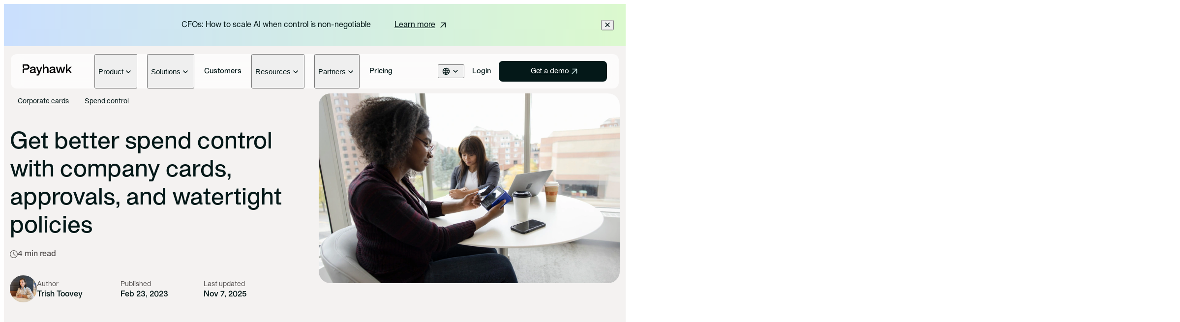

--- FILE ---
content_type: text/html; charset=utf-8
request_url: https://payhawk.com/blog/how-to-get-spend-control-with-company-cards
body_size: 78842
content:
<!DOCTYPE html><html lang="en"><head><meta charSet="utf-8"/><meta name="viewport" content="width=device-width, initial-scale=1"/><link rel="preload" as="image" href="/images/flags/bg.svg"/><link rel="preload" as="image" href="/images/flags/fr.svg"/><link rel="preload" as="image" href="/images/flags/nl.svg"/><link rel="preload" as="image" href="/images/flags/eu.svg"/><link rel="preload" as="image" href="/images/flags/uk.svg"/><link rel="preload" as="image" href="/images/flags/us-ca.svg"/><link rel="stylesheet" href="/_next/static/chunks/c63690acd7f3d222.css" data-precedence="next"/><link rel="stylesheet" href="/_next/static/chunks/e6083cb9468934a3.css" data-precedence="next"/><link rel="stylesheet" href="/_next/static/chunks/a09aca65270de24d.css" data-precedence="next"/><link rel="stylesheet" href="/_next/static/chunks/653c71ab3f4e965f.css" data-precedence="next"/><link rel="stylesheet" href="/_next/static/chunks/6c82fe2c2c7b6cfa.css" data-precedence="next"/><link rel="stylesheet" href="/_next/static/chunks/ee81c06c9bdeef93.css" data-precedence="next"/><link rel="stylesheet" href="/_next/static/chunks/fae796315628711b.css" data-precedence="next"/><link rel="preload" as="script" fetchPriority="low" href="/_next/static/chunks/5ffdb411870e333a.js"/><script src="/_next/static/chunks/eb5c283bcf5fe3ff.js" async=""></script><script src="/_next/static/chunks/08dcfc3b15383cd6.js" async=""></script><script src="/_next/static/chunks/f116dc912b2ffba2.js" async=""></script><script src="/_next/static/chunks/5c0edd4cdf7c4cd6.js" async=""></script><script src="/_next/static/chunks/turbopack-08c895f33403a89d.js" async=""></script><script src="/_next/static/chunks/d96012bcfc98706a.js" async=""></script><script src="/_next/static/chunks/d80b3790a119a285.js" async=""></script><script src="/_next/static/chunks/0a93c4970954f11c.js" async=""></script><script src="/_next/static/chunks/ce55c44b52580a39.js" async=""></script><script src="/_next/static/chunks/8f25b34900467d0c.js" async=""></script><script src="/_next/static/chunks/f30aa1c02e65a766.js" async=""></script><script src="/_next/static/chunks/337f9436029ac73b.js" async=""></script><script src="/_next/static/chunks/0580ad8fe69fa30f.js" async=""></script><script src="/_next/static/chunks/6afadaf9bf7f4756.js" async=""></script><script src="/_next/static/chunks/d9bf6a3582782c3c.js" async=""></script><script src="/_next/static/chunks/45e8968213b0d43a.js" async=""></script><script src="/_next/static/chunks/ae697ce314ad0b19.js" async=""></script><script src="/_next/static/chunks/05b8382df7db5b62.js" async=""></script><script src="/_next/static/chunks/bac772923876880f.js" async=""></script><link rel="preload" href="/scripts/cookieNotification.js?locale=en&amp;domain=.payhawk.com" as="script"/><meta name="next-size-adjust" content=""/><meta name="theme-color" content="#ffffff"/><title>A 2026 Guide To Company Cards With Custom Spend Controls  | Payhawk</title><meta name="description" content="Companies need spend control to stay within budget and avoid overspending. Discover why businesses should use cards with robust, in-built custom controls."/><link rel="manifest" href="/manifest.json"/><meta name="robots" content="index, follow"/><meta name="googlebot" content="index, follow"/><meta name="apple-mobile-web-app-status-bar-style" content="default"/><meta name="theme-color" content="#ffffff"/><link rel="canonical" href="https://payhawk.com/blog/how-to-get-spend-control-with-company-cards"/><link rel="alternate" hrefLang="en" href="https://payhawk.com/blog/how-to-get-spend-control-with-company-cards"/><link rel="alternate" hrefLang="bg" href="https://payhawk.com/bg/blog/po-dobar-kontrol-sluzhebnite-razhodi-firmeni-karti-funktsii-odobrenie-striktni-pravila"/><link rel="alternate" hrefLang="en-hr" href="https://payhawk.com/en-eu/blog/how-to-get-spend-control-with-company-cards"/><link rel="alternate" hrefLang="en-cy" href="https://payhawk.com/en-eu/blog/how-to-get-spend-control-with-company-cards"/><link rel="alternate" hrefLang="en-gr" href="https://payhawk.com/en-eu/blog/how-to-get-spend-control-with-company-cards"/><link rel="alternate" hrefLang="en-lt" href="https://payhawk.com/en-eu/blog/how-to-get-spend-control-with-company-cards"/><link rel="alternate" hrefLang="en-lv" href="https://payhawk.com/en-eu/blog/how-to-get-spend-control-with-company-cards"/><link rel="alternate" hrefLang="en-mt" href="https://payhawk.com/en-eu/blog/how-to-get-spend-control-with-company-cards"/><link rel="alternate" hrefLang="en-pl" href="https://payhawk.com/en-eu/blog/how-to-get-spend-control-with-company-cards"/><link rel="alternate" hrefLang="en-ro" href="https://payhawk.com/en-eu/blog/how-to-get-spend-control-with-company-cards"/><link rel="alternate" hrefLang="en-sk" href="https://payhawk.com/en-eu/blog/how-to-get-spend-control-with-company-cards"/><link rel="alternate" hrefLang="en-si" href="https://payhawk.com/en-eu/blog/how-to-get-spend-control-with-company-cards"/><link rel="alternate" hrefLang="en-dk" href="https://payhawk.com/en-eu/blog/how-to-get-spend-control-with-company-cards"/><link rel="alternate" hrefLang="en-ee" href="https://payhawk.com/en-eu/blog/how-to-get-spend-control-with-company-cards"/><link rel="alternate" hrefLang="en-it" href="https://payhawk.com/en-eu/blog/how-to-get-spend-control-with-company-cards"/><link rel="alternate" hrefLang="en-fi" href="https://payhawk.com/en-eu/blog/how-to-get-spend-control-with-company-cards"/><link rel="alternate" hrefLang="en-hu" href="https://payhawk.com/en-eu/blog/how-to-get-spend-control-with-company-cards"/><link rel="alternate" hrefLang="en-cz" href="https://payhawk.com/en-eu/blog/how-to-get-spend-control-with-company-cards"/><link rel="alternate" hrefLang="en-se" href="https://payhawk.com/en-eu/blog/how-to-get-spend-control-with-company-cards"/><link rel="alternate" hrefLang="en-li" href="https://payhawk.com/en-eu/blog/how-to-get-spend-control-with-company-cards"/><link rel="alternate" hrefLang="en-no" href="https://payhawk.com/en-eu/blog/how-to-get-spend-control-with-company-cards"/><link rel="alternate" hrefLang="en-is" href="https://payhawk.com/en-eu/blog/how-to-get-spend-control-with-company-cards"/><link rel="alternate" hrefLang="en-pt" href="https://payhawk.com/en-eu/blog/how-to-get-spend-control-with-company-cards"/><link rel="alternate" hrefLang="en-ca" href="https://payhawk.com/en-us/blog/how-to-get-spend-control-with-company-cards"/><link rel="alternate" hrefLang="en-us" href="https://payhawk.com/en-us/blog/how-to-get-spend-control-with-company-cards"/><link rel="alternate" hrefLang="fr" href="https://payhawk.com/fr/blog/controlez-vos-depenses-professionnelles-avec-des-cartes-d-entreprise"/><link rel="alternate" hrefLang="nl" href="https://payhawk.com/nl/blog/uitgaven-onder-controle-krijgen-met-zakelijke-betaalkaarten"/><link rel="alternate" hrefLang="x-default" href="https://payhawk.com/blog/how-to-get-spend-control-with-company-cards"/><meta name="google-site-verification" content="HkxqVUSBb_PrS0_7maF0XjbCKJdFQXRQziCuoZynepQ"/><meta name="mobile-web-app-capable" content="yes"/><meta name="apple-mobile-web-app-status-bar-style" content="default"/><meta property="og:title" content="A 2026 Guide To Company Cards With Custom Spend Controls  | Payhawk"/><meta property="og:description" content="Companies need spend control to stay within budget and avoid overspending. Discover why businesses should use cards with robust, in-built custom controls."/><meta property="og:url" content="https://payhawk.com/blog/how-to-get-spend-control-with-company-cards"/><meta property="og:image" content="https://storage.googleapis.com/payhawk-website/images/000/001/818/image/how-to-get-spend-control-with-company-cards.jpg"/><meta property="og:type" content="website"/><meta name="twitter:card" content="summary_large_image"/><meta name="twitter:title" content="A 2026 Guide To Company Cards With Custom Spend Controls  | Payhawk"/><meta name="twitter:description" content="Companies need spend control to stay within budget and avoid overspending. Discover why businesses should use cards with robust, in-built custom controls."/><meta name="twitter:image" content="https://storage.googleapis.com/payhawk-website/images/000/001/818/image/how-to-get-spend-control-with-company-cards.jpg"/><link rel="icon" href="/images/icon.svg" type="image/svg+xml"/><link rel="icon" href="/images/favicon.ico" sizes="any"/><link rel="apple-touch-icon" href="/images/apple-touch-icon.png"/><script>(self.__next_s=self.__next_s||[]).push([0,{"children":"window.dataLayer = window.dataLayer || [];\n          function gtag() {\n            dataLayer.push(arguments);\n          }\n          gtag(\"consent\", \"default\", {\n            analytics_storage: \"denied\",\n            ad_storage: \"denied\",\n            ad_user_data: \"denied\",\n            ad_personalization: \"denied\",\n            wait_for_update: 500,\n          });\n          window.uetq = window.uetq || [];\n          window.uetq.push('consent', 'default', {\n              'ad_storage': 'denied'\n          });(function(w,d,s,l,i){w[l]=w[l]||[];w[l].push({'gtm.start':\nnew Date().getTime(),event:'gtm.js'});var f=d.getElementsByTagName(s)[0],\nj=d.createElement(s),dl=l!='dataLayer'?'&l='+l:'';j.async=true;j.src=\n'https://www.googletagmanager.com/gtm.js?id='+i+dl;f.parentNode.insertBefore(j,f);\n})(window,document,'script','dataLayer','GTM-P9LFLVK');"}])</script><script>(self.__next_s=self.__next_s||[]).push([0,{"children":["!function(t,e){var o,n,p,r;e.__SV||(window.posthog=e,e._i=[],e.init=function(i,s,a){function g(t,e){var o=e.split(\".\");2==o.length&&(t=t[o[0]],e=o[1]),t[e]=function(){t.push([e].concat(Array.prototype.slice.call(arguments,0)))}}(p=t.createElement(\"script\")).type=\"text/javascript\",p.crossOrigin=\"anonymous\",p.async=!0,p.src=s.api_host.replace(\".i.posthog.com\",\"-assets.i.posthog.com\")+\"/static/array.js\",(r=t.getElementsByTagName(\"script\")[0]).parentNode.insertBefore(p,r);var u=e;for(void 0!==a?u=e[a]=[]:a=\"posthog\",u.people=u.people||[],u.toString=function(t){var e=\"posthog\";return\"posthog\"!==a&&(e+=\".\"+a),t||(e+=\" (stub)\"),e},u.people.toString=function(){return u.toString(1)+\".people (stub)\"},o=\"init capture register register_once register_for_session unregister unregister_for_session getFeatureFlag getFeatureFlagPayload isFeatureEnabled reloadFeatureFlags updateEarlyAccessFeatureEnrollment getEarlyAccessFeatures on onFeatureFlags onSessionId getSurveys getActiveMatchingSurveys renderSurvey canRenderSurvey getNextSurveyStep identify setPersonProperties group resetGroups setPersonPropertiesForFlags resetPersonPropertiesForFlags setGroupPropertiesForFlags resetGroupPropertiesForFlags reset get_distinct_id getGroups get_session_id get_session_replay_url alias set_config startSessionRecording stopSessionRecording sessionRecordingStarted captureException loadToolbar get_property getSessionProperty createPersonProfile opt_in_capturing opt_out_capturing has_opted_in_capturing has_opted_out_capturing clear_opt_in_out_capturing debug\".split(\" \"),n=0;n<o.length;n++)g(u,o[n]);e._i.push([i,s,a])},e.__SV=1)}(document,window.posthog||[]);\n        posthog.init('phc_DMCs2rCnDFqxkPvSXTuVIWUwj831VXztFJ4jijpsGQr',{api_host:'https://eu.i.posthog.com',defaults:'2025-05-24',opt_out_capturing_by_default:true,cookie_domain:'.payhawk.com'})","window.posthog.opt_out_capturing()"]}])</script><script src="/_next/static/chunks/a6dad97d9634a72d.js" noModule=""></script></head><body class="apkprotocol_f3a1190a-module__mYu60W__variable app font-sans"><div hidden=""><!--$--><!--/$--></div><section data-banner="9610" class="relative bg-gradient-to-r from-blue-200 to-lime-100 block" aria-label="Promotional banner"><div class="flex xl:justify-center py-4 max-xl:gap-3 h-full xl:items-center contain max-xl:pl-5 max-xl:pr-[60px] max-xl:flex-col xl:w-[85%]"><div class="xl:pr-6 xl:border-r body-3 max-xl:text-base xl:border-r-forest-950"><p>CFOs: How to scale AI when control is non-negotiable</p>
</div><a id="" href="https://payhawk.com/ebooks/ai-in-finance-why-some-teams-scale-and-some-stall" class="btn-text btn-text-theme group fill-[var(--button-text-foreground)] hover:fill-[var(--button-text-foreground-hover)] xl:ml-6 xl:flex xl:whitespace-nowrap xl:flex-nowrap" target="_self" rel="">Learn more <svg xmlns="http://www.w3.org/2000/svg" width="21" height="20" viewBox="0 0 21 20" fill="none" class="transition-all fill-inherit group-hover:rotate-45"><g><path d="M14.6875 7.21326L6.77083 15.1299C6.61806 15.2827 6.44444 15.3556 6.25 15.3487C6.05556 15.3417 5.88194 15.2619 5.72917 15.1091C5.57639 14.9563 5.5 14.7792 5.5 14.5778C5.5 14.3765 5.57639 14.1994 5.72917 14.0466L13.625 6.15076H6.9375C6.725 6.15076 6.54688 6.0793 6.40313 5.93638C6.25938 5.79347 6.1875 5.61638 6.1875 5.40513C6.1875 5.19388 6.25938 5.01534 6.40313 4.86951C6.54688 4.72367 6.725 4.65076 6.9375 4.65076H15.4375C15.65 4.65076 15.8281 4.72263 15.9719 4.86638C16.1156 5.01013 16.1875 5.18826 16.1875 5.40076V13.9008C16.1875 14.1133 16.116 14.2914 15.9731 14.4351C15.8302 14.5789 15.6531 14.6508 15.4419 14.6508C15.2306 14.6508 15.0521 14.5789 14.9062 14.4351C14.7604 14.2914 14.6875 14.1133 14.6875 13.9008V7.21326Z"></path></g></svg></a></div><button type="button" class="absolute -translate-y-1/2 right-6 top-1/2"><svg xmlns="http://www.w3.org/2000/svg" width="10" height="10" viewBox="0 0 10 10" fill="none"><title>Close banner</title><path d="M4.995 6.06746L1.57833 9.48413C1.42556 9.63691 1.25194 9.70983 1.0575 9.70288C0.863056 9.69594 0.689445 9.61608 0.536667 9.4633C0.383889 9.31052 0.3075 9.13344 0.3075 8.93205C0.3075 8.73066 0.383889 8.55358 0.536667 8.4008L3.9325 5.00496L0.515834 1.5883C0.363056 1.43552 0.290139 1.25844 0.297084 1.05705C0.304028 0.855659 0.383889 0.678575 0.536667 0.525798C0.689445 0.37302 0.866528 0.296631 1.06792 0.296631C1.26931 0.296631 1.44639 0.37302 1.59917 0.525798L4.995 3.94246L8.41167 0.525798C8.56444 0.37302 8.74153 0.296631 8.94292 0.296631C9.14431 0.296631 9.32139 0.37302 9.47417 0.525798C9.62694 0.678575 9.70333 0.855659 9.70333 1.05705C9.70333 1.25844 9.62694 1.43552 9.47417 1.5883L6.0575 5.00496L9.47417 8.42163C9.62694 8.57441 9.70333 8.74802 9.70333 8.94246C9.70333 9.13691 9.62694 9.31052 9.47417 9.4633C9.32139 9.61608 9.14431 9.69246 8.94292 9.69246C8.74153 9.69246 8.56444 9.61608 8.41167 9.4633L4.995 6.06746Z" fill="#041818"></path></svg></button></section><div class="relative"><a href="#main-content" class="sr-only focus:not-sr-only">Skip to main content</a><header id="main-navigation" class="sticky z-[18] top-0 left-0 right-0 h-0 before:content-[&#x27;&#x27;] before:h-4 before:block max-lg:mx-4 lg:mx-[14px]"><nav role="banner" aria-label="Main navigation" class="sticky z-[19] top-4 lg:mx-auto lg:max-w-[var(--container-width)] lg:h-[70px] 2xl:h-[84px] max-lg:px-5 lg:px-6 2xl:px-[42px] rounded-xl bg-white/70 [backdrop-filter:blur(12.5px)] max-lg:h-[60px]"><div class="flex max-lg:flex-col lg:h-full"><div class="flex items-center justify-between py-5 lg:mr-3 xl:mr-9"><a id="navigation-logo" href="/" aria-label="Payhawk"><svg xmlns="http://www.w3.org/2000/svg" class="max-xl:w-[71px] max-lg:max-h-[22px] xl:w-[100px] 2xl:w-[120px] lg:fill-payhawk-header-logo-menu max-lg:fill-payhawk-header-logo-menu" width="150" height="35" viewBox="0 0 150 35"><title>Payhawk logo</title><g clip-path="url(#header-logo)"><path d="M12.4125 0H0V6.867C0 9.414 2.0655 11.4795 4.6125 11.4795V3.9H11.4375C14.5125 3.9 16.1625 5.475 16.1625 8.2125C16.1625 11.4 14.1 12.5625 11.4375 12.5625H4.6125C2.0655 12.5625 0 14.628 0 17.175V26.775H4.6125V16.464H12.4125C17.85 16.464 20.8125 13.089 20.8125 8.214C20.8125 3.339 17.8515 0 12.4125 0Z"></path><path d="M21.9225 21.2648C21.9225 17.7773 24.6975 16.0148 29.4975 15.6023C33.51 15.3023 35.0865 14.8523 35.0865 13.1648C35.0865 11.3648 33.474 10.3148 31.224 10.3148C28.749 10.3148 27.0615 11.2523 26.9115 13.6898H22.749C22.749 10.0148 26.1615 6.90234 31.224 6.90234C35.7615 6.90234 39.324 9.03984 39.324 13.8023V23.4023H40.899V26.7773H37.824C36.474 26.7773 35.349 25.7273 35.349 24.3773V23.8523H35.2365C33.624 26.0648 31.149 27.2648 28.4865 27.2648C24.5115 27.2648 21.9225 24.9773 21.9225 21.2648ZM29.4975 23.8523C32.31 23.8523 35.1225 21.9023 35.1225 18.3023V17.1023C33.9975 17.9273 32.235 18.2273 30.36 18.4148C27.6975 18.7148 26.2725 19.5773 26.2725 21.2648C26.2725 22.9523 27.6975 23.8523 29.4975 23.8523Z"></path><path d="M42.6255 30.6382H47.0505L48.5505 26.8132L40.938 7.38672H45.4005L50.5005 21.7867H50.613L55.713 7.38672H60.138L50.388 32.1007C49.9005 33.3382 48.6255 34.2007 47.2755 34.2007H42.6255V30.6382Z"></path><path d="M66.1035 10.3875H66.216C67.341 7.95 69.816 6.9 72.291 6.9C77.2785 6.9 78.966 9.825 78.966 13.95V26.775H74.7285V14.175C74.7285 11.9625 73.491 10.5 71.241 10.5C67.8285 10.5 66.1035 13.05 66.1035 16.3125V26.7765H61.866V0H66.1035V10.3875Z"></path><path d="M81.8925 21.2648C81.8925 17.7773 84.6675 16.0148 89.4675 15.6023C93.48 15.3023 95.0565 14.8523 95.0565 13.1648C95.0565 11.3648 93.444 10.3148 91.194 10.3148C88.719 10.3148 87.0315 11.2523 86.8815 13.6898H82.719C82.719 10.0148 86.1315 6.90234 91.194 6.90234C95.7315 6.90234 99.294 9.03984 99.294 13.8023V23.4023H100.869V26.7773H97.794C96.444 26.7773 95.319 25.7273 95.319 24.3773V23.8523H95.2065C93.594 26.0648 91.119 27.2648 88.4565 27.2648C84.4815 27.2648 81.8925 24.9773 81.8925 21.2648ZM89.4675 23.8523C92.28 23.8523 95.0925 21.9023 95.0925 18.3023V17.1023C93.9675 17.9273 92.205 18.2273 90.33 18.4148C87.6675 18.7148 86.2425 19.5773 86.2425 21.2648C86.2425 22.9523 87.6675 23.8523 89.4675 23.8523Z"></path><path d="M101.133 7.38672H105.671L109.721 22.3132H109.833L113.583 7.38672H117.633L121.383 22.3132H121.496L125.546 7.38672H130.121L123.971 26.7757H119.171L115.683 13.0492H115.571L112.046 26.7757H107.246L101.133 7.38672Z"></path><path d="M131.849 0H136.086V17.0265L144.674 7.3875H149.774L141.974 15.7125L149.999 26.775H145.049L139.386 18.525L136.086 22.05V26.775H131.849V0Z"></path></g><defs><clipPath id="header-logo"><rect width="150" height="34.203"></rect></clipPath></defs></svg></a><div class="lg:hidden"><button type="button" class="flex items-center flex-col justify-center size-5 transition-all gap-0.5" aria-label="Toggle menu" aria-expanded="false" aria-controls="mobile-menu"><span class="bg-black block w-3 h-[1.5px] rounded-full transition-all "></span><span class="bg-black block w-3 h-[1.5px] rounded-full transition-all "></span></button></div></div><div id="mobile-menu" class="lg:flex max-lg:max-h-[calc(100vh-94px)] lg:justify-between lg:flex-1 max-lg:overflow-y-auto max-lg:pb-4 max-lg:pt-2.5 max-lg:hidden"><div class="max-lg:flex max-lg:flex-col lg:flex"><div class="lg:px-1 xl:px-2.5 lg:flex group"><button type="button" class="flex w-full items-center xl:gap-1 justify-between max-lg:border-b py-3 max-lg:border-gray-100"><div class="nav max-lg:text-payhawk-background lg:group-hover:text-forest-800 font-semibold lg:text-[15px] lg:font-medium ">Product</div><svg xmlns="http://www.w3.org/2000/svg" width="20" height="20" viewBox="0 0 20 20" class="relative top-px transition-all max-lg:fill-[#0C0A09] lg:fill-forest-950 lg:group-hover:fill-forest-800 lg:group-hover:rotate-180 duration-300 "><title>Open</title><mask id="mask0_5374_46743" style="mask-type:alpha" maskUnits="userSpaceOnUse" x="0" y="0" width="20" height="20"><rect width="20" height="20" fill="#D9D9D9"></rect></mask><g mask="url(#mask0_5374_46743)"><path d="M9.99082 12.7291C9.89082 12.7291 9.79707 12.7117 9.70957 12.677C9.62207 12.6423 9.5436 12.5902 9.47415 12.5208L5.5229 8.5695C5.3654 8.412 5.29013 8.23256 5.29707 8.03117C5.30402 7.82978 5.38388 7.6527 5.53665 7.49992C5.68943 7.34714 5.86652 7.27075 6.0679 7.27075C6.26929 7.27075 6.44638 7.34714 6.59915 7.49992L9.99499 10.9166L13.4117 7.49992C13.5644 7.34714 13.7415 7.27422 13.9429 7.28117C14.1443 7.28811 14.3214 7.36797 14.4742 7.52075C14.6269 7.67353 14.7033 7.85061 14.7033 8.052C14.7033 8.25339 14.6246 8.43242 14.4671 8.58909L10.5158 12.5208C10.4408 12.5902 10.3596 12.6423 10.2721 12.677C10.1846 12.7117 10.0908 12.7291 9.99082 12.7291Z"></path></g></svg></button><div class="lg:group-hover:block lg:hidden lg:z-[17] lg:absolute lg:top-full lg:pt-2 lg:left-0 lg:right-0 w-full xl:max-w-[1240px] 2xl:max-w-[1308px] 3xl:max-w-[1500px] min-[1920px]:max-w-[1700px] max-lg:hidden"><div class="lg:bg-white lg:px-6 2xl:px-[42px] lg:py-8 2xl:p-10 lg:row lg:gap-y-0 rounded-xl lg:[box-shadow:0_4px_40px_0_rgba(0,_0,_0,_0.20)]"><div class="max-lg:pb-6 max-lg:pt-3 lg:col-span-3 lg:grid lg:gap-4 lg:grid-cols-3"><div class="lg:col-2"><div class="max-lg:text-[10px] antialiased lg:text-[14px] text-gray-400 lg:text-gray-500 max-lg:font-medium tracking-[1.2px] uppercase max-lg:leading-[1.4] max-lg pb-4 lg:pb-6">PRODUCT</div><div class="flex flex-col gap-5 lg:col-2 "><div class="lg:col-2"><a href="/product-visa-cards" class=" group/link-group" id="#nav-product" target="_self" rel="follow" title="Corporate cards"><div class="flex flex-col gap-3 lg:gap-1.5"><div class="flex gap-2.5"><div class="transition-all caption-1 lg:body-3 group-hover/link-group:text-forest-700">Corporate cards</div></div><small class="hidden text-gray-500 caption-2 lg:block lg:max-w-[200px] group-hover/link-group:text-forest-700 transition-all">Smart cards with built-in control</small></div></a></div><div class="lg:col-2"><a href="/business-payments" class=" group/link-group" id="#nav-product" target="_self" rel="follow" title="Business accounts &amp; payments"><div class="flex flex-col gap-3 lg:gap-1.5"><div class="flex gap-2.5"><div class="transition-all caption-1 lg:body-3 group-hover/link-group:text-forest-700">Business accounts &amp; payments</div></div><small class="hidden text-gray-500 caption-2 lg:block lg:max-w-[200px] group-hover/link-group:text-forest-700 transition-all">Scale cross-border payments</small></div></a></div><div class="lg:col-2"><a href="/product-expense-management" class=" group/link-group" id="" target="_self" rel="follow" title="Expense management"><div class="flex flex-col gap-3 lg:gap-1.5"><div class="flex gap-2.5"><div class="transition-all caption-1 lg:body-3 group-hover/link-group:text-forest-700">Expense management</div></div><small class="hidden text-gray-500 caption-2 lg:block lg:max-w-[200px] group-hover/link-group:text-forest-700 transition-all">Eliminate expense reports</small></div></a></div><div class="lg:col-2"><a href="/accounts-payable" class=" group/link-group" id="" target="_self" rel="follow" title="Accounts payable"><div class="flex flex-col gap-3 lg:gap-1.5"><div class="flex gap-2.5"><div class="transition-all caption-1 lg:body-3 group-hover/link-group:text-forest-700">Accounts payable</div></div><small class="hidden text-gray-500 caption-2 lg:block lg:max-w-[200px] group-hover/link-group:text-forest-700 transition-all">Automate invoice processing</small></div></a></div><div class="lg:col-2"><a href="/business-travel-expenses" class=" group/link-group" id="" target="_self" rel="follow" title="Business travel "><div class="flex flex-col gap-3 lg:gap-1.5"><div class="flex gap-2.5"><div class="transition-all caption-1 lg:body-3 group-hover/link-group:text-forest-700">Business travel </div></div><small class="hidden text-gray-500 caption-2 lg:block lg:max-w-[200px] group-hover/link-group:text-forest-700 transition-all">Book and manage trips easily</small></div></a></div><div class="lg:col-2"><a href="/procure-to-pay" class=" group/link-group" id="" target="_self" rel="follow" title="Intake-to-pay"><div class="flex flex-col gap-3 lg:gap-1.5"><div class="flex gap-2.5"><div class="transition-all caption-1 lg:body-3 group-hover/link-group:text-forest-700">Intake-to-pay</div></div><small class="hidden text-gray-500 caption-2 lg:block lg:max-w-[200px] group-hover/link-group:text-forest-700 transition-all">Approve spend before it happens</small></div></a></div></div></div></div><div class="max-lg:pb-6 max-lg:pt-3 lg:col-span-3 lg:grid lg:gap-4 lg:grid-cols-3"><div class="lg:col-2"><div class="max-lg:text-[10px] antialiased lg:text-[14px] text-gray-400 lg:text-gray-500 max-lg:font-medium tracking-[1.2px] uppercase max-lg:leading-[1.4] max-lg pb-4 lg:pb-6">Platform</div><div class="flex flex-col gap-5 lg:col-2 "><div class="lg:col-2"><a href="/platform/workflow-orchestration" class=" group/link-group" id="" target="_self" rel="follow" title="Workflow orchestration"><div class="flex flex-col gap-3 lg:gap-1.5"><div class="flex gap-2.5"><div class="transition-all caption-1 lg:body-3 group-hover/link-group:text-forest-700">Workflow orchestration</div></div><small class="hidden text-gray-500 caption-2 lg:block lg:max-w-[200px] group-hover/link-group:text-forest-700 transition-all">AI-powered process control</small></div></a></div><div class="lg:col-2"><a href="/platform/ai-agents" class=" group/link-group" id="" title="AI Office of the CFO"><div class="flex flex-col gap-3 lg:gap-1.5"><div class="flex gap-2.5"><div class="transition-all caption-1 lg:body-3 group-hover/link-group:text-forest-700">AI Office of the CFO</div></div><small class="hidden text-gray-500 caption-2 lg:block lg:max-w-[200px] group-hover/link-group:text-forest-700 transition-all">Let AI handle the busywork</small></div></a></div><div class="lg:col-2"><a href="/budgets" class=" group/link-group" id="" title="Budgets"><div class="flex flex-col gap-3 lg:gap-1.5"><div class="flex gap-2.5"><div class="transition-all caption-1 lg:body-3 group-hover/link-group:text-forest-700">Budgets</div></div><small class="hidden text-gray-500 caption-2 lg:block lg:max-w-[200px] group-hover/link-group:text-forest-700 transition-all">Track budgets in real time</small></div></a></div><div class="lg:col-2"><a href="/multi-entity-management" class=" group/link-group" id="" title="Multi-entity management"><div class="flex flex-col gap-3 lg:gap-1.5"><div class="flex gap-2.5"><div class="transition-all caption-1 lg:body-3 group-hover/link-group:text-forest-700">Multi-entity management</div></div><small class="hidden text-gray-500 caption-2 lg:block lg:max-w-[200px] group-hover/link-group:text-forest-700 transition-all">Get global spend visibility</small></div></a></div><div class="lg:col-2"><a href="/integrations" class=" group/link-group" id="" title="Integrations &amp; API"><div class="flex flex-col gap-3 lg:gap-1.5"><div class="flex gap-2.5"><div class="transition-all caption-1 lg:body-3 group-hover/link-group:text-forest-700">Integrations &amp; API</div></div><small class="hidden text-gray-500 caption-2 lg:block lg:max-w-[200px] group-hover/link-group:text-forest-700 transition-all">Connect your finance stack</small></div></a></div></div></div></div><div class="max-lg:pb-6 max-lg:pt-3 lg:col-span-3 lg:grid lg:gap-4 lg:grid-cols-3"><div class="lg:col-2"><div class="max-lg:text-[10px] antialiased lg:text-[14px] text-gray-400 lg:text-gray-500 max-lg:font-medium tracking-[1.2px] uppercase max-lg:leading-[1.4] max-lg pb-4 lg:pb-6">What&#x27;s new</div><div class="flex flex-col gap-5 lg:col-2 "><div class="lg:col-2"><a href="/editions/winter-2025" class=" group/link-group" id="" target="_self" rel="follow" title="Winter ‘25 edition"><div class="mb-6 overflow-hidden rounded-lg"><picture><source srcSet="https://storage.googleapis.com/payhawk-website/images/000/015/167/mobile_image_alt/Nav%20image_v1.avif" type="image/avif"/><source srcSet="https://storage.googleapis.com/payhawk-website/images/000/015/167/mobile_image_alt/Nav%20image_v1.webp" type="image/webp"/><source srcSet="https://storage.googleapis.com/payhawk-website/images/000/015/167/mobile_image_alt/Nav%20image_v1.png" type="image/png"/><img src="https://storage.googleapis.com/payhawk-website/images/000/015/167/mobile_image_alt/Nav image_v1.png" width="480" height="109" loading="lazy" alt="A finance professional sits by a window on a train using a laptop and interacts with Payhawk&#x27;s Procurement, Travel, Payments, and Financial Controller AI agents" class="max-lg:hidden lg:transition-all lg:group-hover/link-group:scale-105"/></picture></div><div class="flex flex-col gap-3 lg:gap-1.5"><div class="flex gap-2.5"><div class="transition-all caption-1 lg:body-3 group-hover/link-group:text-forest-700">Winter ‘25 edition</div><div class="relative flex h-[20px] items-center rounded-full bg-lime-200 px-2 text-[10px] leading-3">NEW</div></div><small class="hidden text-gray-500 caption-2 lg:block lg:max-w-[200px] group-hover/link-group:text-forest-700 transition-all">When spend becomes a conversation</small></div></a></div><div class="lg:col-2"><a href="/editions" class=" group/link-group" id="" target="_self" rel="follow" title="All editions"><div class="flex flex-col gap-3 lg:gap-1.5"><div class="flex gap-2.5"><div class="transition-all caption-1 lg:body-3 group-hover/link-group:text-forest-700">All editions</div></div><small class="hidden text-gray-500 caption-2 lg:block lg:max-w-[200px] group-hover/link-group:text-forest-700 transition-all">An archive of all our product releases</small></div></a></div><div class="lg:col-2"><a href="/release-notes" class=" group/link-group" id="" target="_self" rel="follow" title="Release notes"><div class="flex flex-col gap-3 lg:gap-1.5"><div class="flex gap-2.5"><div class="transition-all caption-1 lg:body-3 group-hover/link-group:text-forest-700">Release notes</div></div><small class="hidden text-gray-500 caption-2 lg:block lg:max-w-[200px] group-hover/link-group:text-forest-700 transition-all">The latest product news</small></div></a></div></div></div></div></div></div></div><div class="lg:px-1 xl:px-2.5 lg:flex group"><button type="button" class="flex w-full items-center xl:gap-1 justify-between max-lg:border-b py-3 max-lg:border-gray-100"><div class="nav max-lg:text-payhawk-background lg:group-hover:text-forest-800 font-semibold lg:text-[15px] lg:font-medium undefined">Solutions</div><svg xmlns="http://www.w3.org/2000/svg" width="20" height="20" viewBox="0 0 20 20" class="relative top-px transition-all max-lg:fill-[#0C0A09] lg:fill-forest-950 lg:group-hover:fill-forest-800 lg:group-hover:rotate-180 duration-300 "><title>Open</title><mask id="mask0_5374_46743" style="mask-type:alpha" maskUnits="userSpaceOnUse" x="0" y="0" width="20" height="20"><rect width="20" height="20" fill="#D9D9D9"></rect></mask><g mask="url(#mask0_5374_46743)"><path d="M9.99082 12.7291C9.89082 12.7291 9.79707 12.7117 9.70957 12.677C9.62207 12.6423 9.5436 12.5902 9.47415 12.5208L5.5229 8.5695C5.3654 8.412 5.29013 8.23256 5.29707 8.03117C5.30402 7.82978 5.38388 7.6527 5.53665 7.49992C5.68943 7.34714 5.86652 7.27075 6.0679 7.27075C6.26929 7.27075 6.44638 7.34714 6.59915 7.49992L9.99499 10.9166L13.4117 7.49992C13.5644 7.34714 13.7415 7.27422 13.9429 7.28117C14.1443 7.28811 14.3214 7.36797 14.4742 7.52075C14.6269 7.67353 14.7033 7.85061 14.7033 8.052C14.7033 8.25339 14.6246 8.43242 14.4671 8.58909L10.5158 12.5208C10.4408 12.5902 10.3596 12.6423 10.2721 12.677C10.1846 12.7117 10.0908 12.7291 9.99082 12.7291Z"></path></g></svg></button><div class="lg:group-hover:block lg:hidden lg:z-[17] lg:absolute lg:top-full lg:pt-2 lg:left-0 lg:right-0 w-full xl:max-w-[1240px] 2xl:max-w-[1308px] 3xl:max-w-[1500px] min-[1920px]:max-w-[1700px] max-lg:hidden"><div class="lg:bg-white lg:px-6 2xl:px-[42px] lg:py-8 2xl:p-10 lg:row lg:gap-y-0 rounded-xl lg:[box-shadow:0_4px_40px_0_rgba(0,_0,_0,_0.20)]"><div class="lg:col-3 lg:grid lg:gap-4 lg:grid-cols-3 max-lg:py-3"><div class="flex flex-col gap-5 lg:col-2"><a href="/spend-control" class=" group/link-group" id="#nav-solutions" target="_self" rel="follow" title="Increase spend control"><div class="flex flex-col gap-3 lg:gap-1.5"><div class="flex items-center gap-2.5"><div class="transition-all caption-1 lg:body-3 group-hover/link-group:text-forest-700">Increase spend control</div></div><small class="hidden text-gray-500 caption-2 lg:block lg:max-w-[200px] group-hover/link-group:text-forest-700 transition-all">Proactive approvals, real oversight</small></div></a><a href="/subscriptions" class=" group/link-group" id="" target="_self" rel="follow" title="Manage subscriptions "><div class="flex flex-col gap-3 lg:gap-1.5"><div class="flex items-center gap-2.5"><div class="transition-all caption-1 lg:body-3 group-hover/link-group:text-forest-700">Manage subscriptions </div></div><small class="hidden text-gray-500 caption-2 lg:block lg:max-w-[200px] group-hover/link-group:text-forest-700 transition-all">Full visibility into recurring spend</small></div></a></div></div><div class="lg:col-3 lg:grid lg:gap-4 lg:grid-cols-3 max-lg:py-3"><div class="flex flex-col gap-5 lg:col-2"><a href="/real-time-reconciliations" class=" group/link-group" id="" target="_self" rel="follow" title="Reconcile in real time"><div class="flex flex-col gap-3 lg:gap-1.5"><div class="flex items-center gap-2.5"><div class="transition-all caption-1 lg:body-3 group-hover/link-group:text-forest-700">Reconcile in real time</div></div><small class="hidden text-gray-500 caption-2 lg:block lg:max-w-[200px] group-hover/link-group:text-forest-700 transition-all">Instant matching, zero surprises</small></div></a><a href="/use-cases/enterprise" class=" group/link-group" id="" target="_self" rel="follow" title="Simplify global operations "><div class="flex flex-col gap-3 lg:gap-1.5"><div class="flex items-center gap-2.5"><div class="transition-all caption-1 lg:body-3 group-hover/link-group:text-forest-700">Simplify global operations </div></div><small class="hidden text-gray-500 caption-2 lg:block lg:max-w-[200px] group-hover/link-group:text-forest-700 transition-all">One platform, every entity &amp; currency</small></div></a></div></div><div class="lg:col-3 lg:grid lg:gap-4 lg:grid-cols-3 max-lg:py-3"><div class="flex flex-col gap-5 lg:col-2"><a href="/use-cases/carbon-tracking" class=" group/link-group" id="" target="_self" rel="follow" title="Advance your sustainability efforts"><div class="flex flex-col gap-3 lg:gap-1.5"><div class="flex items-center gap-2.5"><div class="transition-all caption-1 lg:body-3 group-hover/link-group:text-forest-700">Advance your sustainability efforts</div></div><small class="hidden text-gray-500 caption-2 lg:block lg:max-w-[200px] group-hover/link-group:text-forest-700 transition-all">CO2 tracking on every card spend</small></div></a></div></div></div></div></div><div class="flex items-center py-3 group lg:px-1 xl:px-2.5 max-lg:border-b max-lg:border-gray-100 lg:max-xl:pr-2"><a href="/customers" class=" nav max-lg:text-payhawk-background lg:group-hover:text-forest-800 font-semibold lg:text-[15px] lg:font-medium " id="" title="Customers">Customers</a></div><div class="lg:px-1 xl:px-2.5 lg:flex group"><button type="button" class="flex w-full items-center xl:gap-1 justify-between max-lg:border-b py-3 max-lg:border-gray-100"><div class="nav max-lg:text-payhawk-background lg:group-hover:text-forest-800 font-semibold lg:text-[15px] lg:font-medium undefined">Resources</div><svg xmlns="http://www.w3.org/2000/svg" width="20" height="20" viewBox="0 0 20 20" class="relative top-px transition-all max-lg:fill-[#0C0A09] lg:fill-forest-950 lg:group-hover:fill-forest-800 lg:group-hover:rotate-180 duration-300 "><title>Open</title><mask id="mask0_5374_46743" style="mask-type:alpha" maskUnits="userSpaceOnUse" x="0" y="0" width="20" height="20"><rect width="20" height="20" fill="#D9D9D9"></rect></mask><g mask="url(#mask0_5374_46743)"><path d="M9.99082 12.7291C9.89082 12.7291 9.79707 12.7117 9.70957 12.677C9.62207 12.6423 9.5436 12.5902 9.47415 12.5208L5.5229 8.5695C5.3654 8.412 5.29013 8.23256 5.29707 8.03117C5.30402 7.82978 5.38388 7.6527 5.53665 7.49992C5.68943 7.34714 5.86652 7.27075 6.0679 7.27075C6.26929 7.27075 6.44638 7.34714 6.59915 7.49992L9.99499 10.9166L13.4117 7.49992C13.5644 7.34714 13.7415 7.27422 13.9429 7.28117C14.1443 7.28811 14.3214 7.36797 14.4742 7.52075C14.6269 7.67353 14.7033 7.85061 14.7033 8.052C14.7033 8.25339 14.6246 8.43242 14.4671 8.58909L10.5158 12.5208C10.4408 12.5902 10.3596 12.6423 10.2721 12.677C10.1846 12.7117 10.0908 12.7291 9.99082 12.7291Z"></path></g></svg></button><div class="lg:group-hover:block lg:hidden lg:z-[17] lg:absolute lg:top-full lg:pt-2 lg:left-0 lg:right-0 w-full xl:max-w-[1240px] 2xl:max-w-[1308px] 3xl:max-w-[1500px] min-[1920px]:max-w-[1700px] max-lg:hidden"><div class="lg:bg-white lg:px-6 2xl:px-[42px] lg:py-8 2xl:p-10 lg:row lg:gap-y-0 rounded-xl lg:[box-shadow:0_4px_40px_0_rgba(0,_0,_0,_0.20)]"><div class="lg:col-3 lg:grid lg:gap-4 lg:grid-cols-3 max-lg:py-3"><div class="flex flex-col gap-5 lg:col-2"><a href="/blog" class=" group/link-group" id="" title="Blog"><div class="flex flex-col gap-3 lg:gap-1.5"><div class="flex items-center gap-2.5"><div class="transition-all caption-1 lg:body-3 group-hover/link-group:text-forest-700">Blog</div></div><small class="hidden text-gray-500 caption-2 lg:block lg:max-w-[200px] group-hover/link-group:text-forest-700 transition-all">Insights on finance and growth</small></div></a><a href="/ebooks" class=" group/link-group" id="" title="Ebooks &amp; guides"><div class="flex flex-col gap-3 lg:gap-1.5"><div class="flex items-center gap-2.5"><div class="transition-all caption-1 lg:body-3 group-hover/link-group:text-forest-700">Ebooks &amp; guides</div></div><small class="hidden text-gray-500 caption-2 lg:block lg:max-w-[200px] group-hover/link-group:text-forest-700 transition-all">Deep dives for smarter finance</small></div></a></div></div><div class="lg:col-3 lg:grid lg:gap-4 lg:grid-cols-3 max-lg:py-3"><div class="flex flex-col gap-5 lg:col-2"><a href="/webinars" class=" group/link-group" id="" title="Webinars"><div class="flex flex-col gap-3 lg:gap-1.5"><div class="flex items-center gap-2.5"><div class="transition-all caption-1 lg:body-3 group-hover/link-group:text-forest-700">Webinars</div></div><small class="hidden text-gray-500 caption-2 lg:block lg:max-w-[200px] group-hover/link-group:text-forest-700 transition-all">Live demos and expert sessions</small></div></a><a href="/events" class=" group/link-group" id="" title="Events"><div class="flex flex-col gap-3 lg:gap-1.5"><div class="flex items-center gap-2.5"><div class="transition-all caption-1 lg:body-3 group-hover/link-group:text-forest-700">Events</div></div><small class="hidden text-gray-500 caption-2 lg:block lg:max-w-[200px] group-hover/link-group:text-forest-700 transition-all">Meet us online or in person</small></div></a></div></div><div class="lg:col-3 lg:grid lg:gap-4 lg:grid-cols-3 max-lg:py-3"><div class="flex flex-col gap-5 lg:col-2"><a href="/help-center" class=" group/link-group" id="" target="_self" rel="follow" title="Help center"><div class="flex flex-col gap-3 lg:gap-1.5"><div class="flex items-center gap-2.5"><div class="transition-all caption-1 lg:body-3 group-hover/link-group:text-forest-700">Help center</div></div><small class="hidden text-gray-500 caption-2 lg:block lg:max-w-[200px] group-hover/link-group:text-forest-700 transition-all">Get answers and support fast</small></div></a></div></div></div></div></div><div class="lg:px-1 xl:px-2.5 lg:flex group"><button type="button" class="flex w-full items-center xl:gap-1 justify-between max-lg:border-b py-3 max-lg:border-gray-100"><div class="nav max-lg:text-payhawk-background lg:group-hover:text-forest-800 font-semibold lg:text-[15px] lg:font-medium undefined">Partners</div><svg xmlns="http://www.w3.org/2000/svg" width="20" height="20" viewBox="0 0 20 20" class="relative top-px transition-all max-lg:fill-[#0C0A09] lg:fill-forest-950 lg:group-hover:fill-forest-800 lg:group-hover:rotate-180 duration-300 "><title>Open</title><mask id="mask0_5374_46743" style="mask-type:alpha" maskUnits="userSpaceOnUse" x="0" y="0" width="20" height="20"><rect width="20" height="20" fill="#D9D9D9"></rect></mask><g mask="url(#mask0_5374_46743)"><path d="M9.99082 12.7291C9.89082 12.7291 9.79707 12.7117 9.70957 12.677C9.62207 12.6423 9.5436 12.5902 9.47415 12.5208L5.5229 8.5695C5.3654 8.412 5.29013 8.23256 5.29707 8.03117C5.30402 7.82978 5.38388 7.6527 5.53665 7.49992C5.68943 7.34714 5.86652 7.27075 6.0679 7.27075C6.26929 7.27075 6.44638 7.34714 6.59915 7.49992L9.99499 10.9166L13.4117 7.49992C13.5644 7.34714 13.7415 7.27422 13.9429 7.28117C14.1443 7.28811 14.3214 7.36797 14.4742 7.52075C14.6269 7.67353 14.7033 7.85061 14.7033 8.052C14.7033 8.25339 14.6246 8.43242 14.4671 8.58909L10.5158 12.5208C10.4408 12.5902 10.3596 12.6423 10.2721 12.677C10.1846 12.7117 10.0908 12.7291 9.99082 12.7291Z"></path></g></svg></button><div class="lg:group-hover:block lg:hidden lg:z-[17] lg:absolute lg:top-full lg:pt-2 lg:left-0 lg:right-0 w-full xl:max-w-[1240px] 2xl:max-w-[1308px] 3xl:max-w-[1500px] min-[1920px]:max-w-[1700px] max-lg:hidden"><div class="lg:bg-white lg:px-6 2xl:px-[42px] lg:py-8 2xl:p-10 lg:row lg:gap-y-0 rounded-xl lg:[box-shadow:0_4px_40px_0_rgba(0,_0,_0,_0.20)]"><div class="lg:col-3 lg:grid lg:gap-4 lg:grid-cols-3 max-lg:py-3"><div class="flex flex-col gap-5 lg:col-2"><a href="/partner-program" class=" group/link-group" id="" title="Partner program"><div class="flex flex-col gap-3 lg:gap-1.5"><div class="flex items-center gap-2.5"><div class="transition-all caption-1 lg:body-3 group-hover/link-group:text-forest-700">Partner program</div></div><small class="hidden text-gray-500 caption-2 lg:block lg:max-w-[200px] group-hover/link-group:text-forest-700 transition-all">Help clients transform spend</small></div></a></div></div><div class="lg:col-3 lg:grid lg:gap-4 lg:grid-cols-3 max-lg:py-3"><div class="flex flex-col gap-5 lg:col-2"><a href="/integration/api" class=" group/link-group" id="" title="Partner API"><div class="flex flex-col gap-3 lg:gap-1.5"><div class="flex items-center gap-2.5"><div class="transition-all caption-1 lg:body-3 group-hover/link-group:text-forest-700">Partner API</div></div><small class="hidden text-gray-500 caption-2 lg:block lg:max-w-[200px] group-hover/link-group:text-forest-700 transition-all">Build custom finance integrations</small></div></a></div></div></div></div></div><div class="flex items-center py-3 group lg:px-1 xl:px-2.5 max-lg:border-b max-lg:border-gray-100 lg:max-xl:pr-2"><a href="/pricing-and-plans" class=" nav max-lg:text-payhawk-background lg:group-hover:text-forest-800 font-semibold lg:text-[15px] lg:font-medium " id="" title="Pricing">Pricing</a></div></div><div class="flex max-lg:gap-2 max-lg:mb-1 lg:items-center max-lg:flex-col"><div class="group/lang max-lg:w-full lg:h-full lg:flex lg:items-center lg:relative lg:flex-none lg:pl-4 max-lg:mb-4.5"><button type="button" class="max-lg:py-3 flex w-full items-center lg:py-0.5 justify-between max-lg:border-b max-lg:border-gray-100"><div class="flex items-center gap-2"><svg xmlns="http://www.w3.org/2000/svg" width="18" height="18" viewBox="0 0 18 18" fill="none"><mask id="mask0_5374_46775" style="mask-type:alpha" maskUnits="userSpaceOnUse" x="0" y="0" width="18" height="18"><rect width="18" height="18" fill="#D9D9D9"></rect></mask><g mask="url(#mask0_5374_46775)"><path d="M8.99999 16.2C8.01249 16.2 7.08124 16.0125 6.20624 15.6375C5.33124 15.2625 4.56561 14.7469 3.90936 14.0907C3.25311 13.4344 2.73749 12.6688 2.36249 11.7938C1.98749 10.9188 1.79999 9.98755 1.79999 9.00005C1.79999 8.00005 1.98749 7.06567 2.36249 6.19692C2.73749 5.32817 3.25311 4.56567 3.90936 3.90942C4.56561 3.25317 5.33124 2.73755 6.20624 2.36255C7.08124 1.98755 8.01249 1.80005 8.99999 1.80005C9.99999 1.80005 10.9344 1.98755 11.8031 2.36255C12.6719 2.73755 13.4344 3.25317 14.0906 3.90942C14.7469 4.56567 15.2625 5.32817 15.6375 6.19692C16.0125 7.06567 16.2 8.00005 16.2 9.00005C16.2 9.98755 16.0125 10.9188 15.6375 11.7938C15.2625 12.6688 14.7469 13.4344 14.0906 14.0907C13.4344 14.7469 12.6719 15.2625 11.8031 15.6375C10.9344 16.0125 9.99999 16.2 8.99999 16.2ZM8.99999 14.7938C9.21249 14.5813 9.42499 14.1844 9.63749 13.6032C9.84999 13.0219 10.0125 12.3875 10.125 11.7H7.87499C7.98749 12.3875 8.14999 13.0219 8.36249 13.6032C8.57499 14.1844 8.78749 14.5813 8.99999 14.7938ZM7.29374 14.6063C7.11874 14.2313 6.96561 13.8 6.83436 13.3125C6.70311 12.825 6.59374 12.2875 6.50624 11.7H3.82499C4.18749 12.4125 4.66874 13.0219 5.26874 13.5282C5.86874 14.0344 6.54374 14.3938 7.29374 14.6063ZM10.7062 14.6063C11.4562 14.3938 12.1312 14.0344 12.7312 13.5282C13.3312 13.0219 13.8125 12.4125 14.175 11.7H11.4937C11.4062 12.2875 11.2969 12.825 11.1656 13.3125C11.0344 13.8 10.8812 14.2313 10.7062 14.6063ZM3.31874 10.35H6.33749C6.31249 10.1125 6.29686 9.87817 6.29061 9.64692C6.28436 9.41567 6.28124 9.18755 6.28124 8.96255C6.28124 8.73755 6.28436 8.51567 6.29061 8.29692C6.29686 8.07817 6.31249 7.86255 6.33749 7.65005H3.31874C3.25624 7.88755 3.21249 8.11567 3.18749 8.33442C3.16249 8.55317 3.14999 8.77505 3.14999 9.00005C3.14999 9.22505 3.16249 9.44692 3.18749 9.66567C3.21249 9.88442 3.25624 10.1125 3.31874 10.35ZM7.70624 10.35H10.2937C10.3187 10.1 10.3344 9.86567 10.3406 9.64692C10.3469 9.42817 10.35 9.21255 10.35 9.00005C10.35 8.78755 10.3469 8.5688 10.3406 8.3438C10.3344 8.1188 10.3187 7.88755 10.2937 7.65005H7.70624C7.68124 7.88755 7.66561 8.1188 7.65936 8.3438C7.65311 8.5688 7.64999 8.78755 7.64999 9.00005C7.64999 9.21255 7.65311 9.4313 7.65936 9.6563C7.66561 9.8813 7.68124 10.1125 7.70624 10.35ZM11.6625 10.35H14.6812C14.7437 10.1125 14.7875 9.88442 14.8125 9.66567C14.8375 9.44692 14.85 9.22505 14.85 9.00005C14.85 8.77505 14.8375 8.55005 14.8125 8.32505C14.7875 8.10005 14.7437 7.87505 14.6812 7.65005H11.6625C11.6875 7.88755 11.7031 8.12192 11.7094 8.35317C11.7156 8.58442 11.7187 8.81255 11.7187 9.03755C11.7187 9.26255 11.7156 9.48442 11.7094 9.70317C11.7031 9.92192 11.6875 10.1375 11.6625 10.35ZM11.4937 6.30005H14.175C13.8125 5.58755 13.3312 4.97817 12.7312 4.47192C12.1312 3.96567 11.4562 3.6063 10.7062 3.3938C10.8812 3.7688 11.0344 4.20005 11.1656 4.68755C11.2969 5.17505 11.4062 5.71255 11.4937 6.30005ZM7.87499 6.30005H10.125C10.0125 5.61255 9.84999 4.97817 9.63749 4.39692C9.42499 3.81567 9.21249 3.4188 8.99999 3.2063C8.78749 3.4188 8.57499 3.81567 8.36249 4.39692C8.14999 4.97817 7.98749 5.61255 7.87499 6.30005ZM3.82499 6.30005H6.50624C6.59374 5.71255 6.70311 5.17505 6.83436 4.68755C6.96561 4.20005 7.11874 3.7688 7.29374 3.3938C6.54374 3.6063 5.86874 3.96567 5.26874 4.47192C4.66874 4.97817 4.18749 5.58755 3.82499 6.30005Z" class="fill-payhawk-foreground lg:group-hover/lang:fill-forest-800"></path></g></svg><div class="max-lg:text-payhawk-background caption-1-semibold lg:hidden">Country &amp; language</div></div><svg xmlns="http://www.w3.org/2000/svg" width="20" height="20" viewBox="0 0 20 20" class="transition-all max-lg:fill-[#0C0A09] lg:fill-forest-950 lg:group-hover/lang:fill-forest-800 lg:group-hover/lang:rotate-180 "><title>Open</title><mask id="mask0_5374_46743" style="mask-type:alpha" maskUnits="userSpaceOnUse" x="0" y="0" width="20" height="20"><rect width="20" height="20" fill="#D9D9D9"></rect></mask><g mask="url(#mask0_5374_46743)"><path d="M9.99082 12.7291C9.89082 12.7291 9.79707 12.7117 9.70957 12.677C9.62207 12.6423 9.5436 12.5902 9.47415 12.5208L5.5229 8.5695C5.3654 8.412 5.29013 8.23256 5.29707 8.03117C5.30402 7.82978 5.38388 7.6527 5.53665 7.49992C5.68943 7.34714 5.86652 7.27075 6.0679 7.27075C6.26929 7.27075 6.44638 7.34714 6.59915 7.49992L9.99499 10.9166L13.4117 7.49992C13.5644 7.34714 13.7415 7.27422 13.9429 7.28117C14.1443 7.28811 14.3214 7.36797 14.4742 7.52075C14.6269 7.67353 14.7033 7.85061 14.7033 8.052C14.7033 8.25339 14.6246 8.43242 14.4671 8.58909L10.5158 12.5208C10.4408 12.5902 10.3596 12.6423 10.2721 12.677C10.1846 12.7117 10.0908 12.7291 9.99082 12.7291Z"></path></g></svg></button><div class="max-lg:pt-3 lg:top-[calc(100%-8px)] lg:pt-4 lg:left-0 lg:hidden group-hover/lang:lg:flex group-hover/lang:lg:flex-col lg:min-w-[284px] lg:w=full lg:absolute lg:group-hover/lang:gap-1.5 max-lg:hidden"><div class="flex flex-col gap-1 lg:gap-0 lg:bg-white lg:px-3 lg:pb-3 xl:pt-4 lg:rounded-xl lg:[box-shadow:0_4px_40px_0_rgba(0,_0,_0,_0.20)]"><span class="px-2 font-medium xl:block max-xl:hidden body-3">Change country &amp; language</span><div class="lg:first-of-type:pt-6 lg:pt-3"><div class="nav tracking-widest !text-[10px] uppercase lg:text-gray-500 font-medium text-gray-400 pb-4 lg:pl-2 lg:pb-2 xl:pb-3 lg:!text-[14px]">Europe</div><a href="/bg/blog/po-dobar-kontrol-sluzhebnite-razhodi-firmeni-karti-funktsii-odobrenie-striktni-pravila" class="group/item flex items-center max-lg:mb-[18px] max-lg:last-of-type:mb-[18px] lg:font-medium gap-2 lg:px-2 lg:py-3 nav max-lg:text-payhawk-background lg:gap-2.5 lg:rounded-md"><img src="/images/flags/bg.svg" alt="Bulgaria" class="h-[16px] flex-none w-fit"/><span class="block lg:group-hover/item:text-forest-700 whitespace-nowrap">Bulgaria</span><span class="block text-gray-500 lg:group-hover/item:text-forest-700 whitespace-nowrap">Bulgarian</span></a><a href="/fr/blog/controlez-vos-depenses-professionnelles-avec-des-cartes-d-entreprise" class="group/item flex items-center max-lg:mb-[18px] max-lg:last-of-type:mb-[18px] lg:font-medium gap-2 lg:px-2 lg:py-3 nav max-lg:text-payhawk-background lg:gap-2.5 lg:rounded-md"><img src="/images/flags/fr.svg" alt="France" class="h-[16px] flex-none w-fit"/><span class="block lg:group-hover/item:text-forest-700 whitespace-nowrap">France</span><span class="block text-gray-500 lg:group-hover/item:text-forest-700 whitespace-nowrap">French</span></a><a href="/nl/blog/uitgaven-onder-controle-krijgen-met-zakelijke-betaalkaarten" class="group/item flex items-center max-lg:mb-[18px] max-lg:last-of-type:mb-[18px] lg:font-medium gap-2 lg:px-2 lg:py-3 nav max-lg:text-payhawk-background lg:gap-2.5 lg:rounded-md"><img src="/images/flags/nl.svg" alt="Netherlands" class="h-[16px] flex-none w-fit"/><span class="block lg:group-hover/item:text-forest-700 whitespace-nowrap">Netherlands</span><span class="block text-gray-500 lg:group-hover/item:text-forest-700 whitespace-nowrap">Dutch</span></a><a href="/en-eu/blog/how-to-get-spend-control-with-company-cards" class="group/item flex items-center max-lg:mb-[18px] max-lg:last-of-type:mb-[18px] lg:font-medium gap-2 lg:px-2 lg:py-3 nav max-lg:text-payhawk-background lg:gap-2.5 lg:rounded-md"><img src="/images/flags/eu.svg" alt="Rest of Europe" class="h-[16px] flex-none w-fit"/><span class="block lg:group-hover/item:text-forest-700 whitespace-nowrap">Rest of Europe</span><span class="block text-gray-500 lg:group-hover/item:text-forest-700 whitespace-nowrap">English</span></a><span class="flex items-center gap-2 justify-between lg:px-2 lg:py-3 nav max-lg:text-payhawk-background lg:gap-2.5 lg:rounded-md lg:bg-stone-50 max-lg:mb-[18px]"><div class="flex items-center"><img src="/images/flags/uk.svg" alt="United Kingdom" class="lg:h-[16px] lg:mr-3 mr-2 flex-none"/><span class="block mr-2 lg:font-medium whitespace-nowrap">United Kingdom</span><span class="block text-gray-500 whitespace-nowrap">English</span></div><svg xmlns="http://www.w3.org/2000/svg" width="16" height="16" viewBox="0 0 16 16" fill="none"><mask id="mask0_5621_8920" style="mask-type:alpha" maskUnits="userSpaceOnUse" x="0" y="0" width="16" height="16"><rect width="16" height="16" fill="#D9D9D9"></rect></mask><g mask="url(#mask0_5621_8920)"><path d="M5.91455 10.5436L12.7666 3.69154C12.9333 3.52348 13.1277 3.43945 13.3499 3.43945C13.5722 3.43945 13.7673 3.52348 13.9354 3.69154C14.1034 3.85959 14.1875 4.055 14.1875 4.27775C14.1875 4.5005 14.1064 4.69292 13.9443 4.85502L6.51039 12.3082C6.34371 12.4763 6.1493 12.5603 5.92716 12.5603C5.70487 12.5603 5.50969 12.4763 5.34164 12.3082L2.06455 9.03112C1.8965 8.86306 1.81247 8.66827 1.81247 8.44674C1.81247 8.22522 1.8965 8.03043 2.06455 7.86237C2.23261 7.69431 2.4287 7.61029 2.65282 7.61029C2.8768 7.61029 3.07029 7.69431 3.2333 7.86237L5.91455 10.5436Z" fill="#041818"></path></g></svg></span></div><div class="lg:first-of-type:pt-6 lg:pt-3"><div class="nav tracking-widest !text-[10px] uppercase lg:text-gray-500 font-medium text-gray-400 pb-4 lg:pl-2 lg:pb-2 xl:pb-3 lg:!text-[14px]">North America</div><a href="/en-us/blog/how-to-get-spend-control-with-company-cards" class="group/item flex items-center max-lg:mb-[18px] max-lg:last-of-type:mb-[18px] lg:font-medium gap-2 lg:px-2 lg:py-3 nav max-lg:text-payhawk-background lg:gap-2.5 lg:rounded-md"><img src="/images/flags/us-ca.svg" alt="USA &amp; Canada" class="h-[16px] flex-none w-fit"/><span class="block lg:group-hover/item:text-forest-700 whitespace-nowrap">USA &amp; Canada</span><span class="block text-gray-500 lg:group-hover/item:text-forest-700 whitespace-nowrap">English</span></a></div><div class="lg:pt-2.5 xl:mt-3 lg:border-t lg:flex lg:justify-center lg:border-t-gray-100"><a id="" href="/supported-countries" class="btn-text btn-text-theme group fill-[var(--button-text-foreground)] hover:fill-[var(--button-text-foreground-hover)] inline-block !text-[14px] lg:!text-[15px] max-lg:mb-2 lg:px-2 lg:py-2 xl:py-4 whitespace-nowrap" rel="">See all supported countries<svg xmlns="http://www.w3.org/2000/svg" width="21" height="20" viewBox="0 0 21 20" fill="none" class="transition-all fill-inherit group-hover:rotate-45"><g><path d="M14.6875 7.21326L6.77083 15.1299C6.61806 15.2827 6.44444 15.3556 6.25 15.3487C6.05556 15.3417 5.88194 15.2619 5.72917 15.1091C5.57639 14.9563 5.5 14.7792 5.5 14.5778C5.5 14.3765 5.57639 14.1994 5.72917 14.0466L13.625 6.15076H6.9375C6.725 6.15076 6.54688 6.0793 6.40313 5.93638C6.25938 5.79347 6.1875 5.61638 6.1875 5.40513C6.1875 5.19388 6.25938 5.01534 6.40313 4.86951C6.54688 4.72367 6.725 4.65076 6.9375 4.65076H15.4375C15.65 4.65076 15.8281 4.72263 15.9719 4.86638C16.1156 5.01013 16.1875 5.18826 16.1875 5.40076V13.9008C16.1875 14.1133 16.116 14.2914 15.9731 14.4351C15.8302 14.5789 15.6531 14.6508 15.4419 14.6508C15.2306 14.6508 15.0521 14.5789 14.9062 14.4351C14.7604 14.2914 14.6875 14.1133 14.6875 13.9008V7.21326Z"></path></g></svg></a></div></div></div></div><div class="flex max-lg:gap-3 max-lg:mt-2 lg:items-center max-lg:flex-col"><div class="flex items-center max-lg:gap-2 max-lg:children:w-full"><a href="https://portal.payhawk.com/auth/login" class="max-lg:!min-w-fit max-lg:btn max-lg:btn-secondary-theme font-medium lg:hover:text-forest-800 px-4 lg:max-xl:pl-2 lg:max-xl:px-3 py-2.5 nav">Login</a></div><a href="/demo" id="" rel="" target="" class="text-[14px] xl:text-[15px] text-white btn btn-special-theme group fill-[var(--button-special-foreground)] lg:max-xl:px-3">Get a demo<svg xmlns="http://www.w3.org/2000/svg" width="21" height="20" viewBox="0 0 21 20" fill="none" class="transition-all fill-inherit group-hover:rotate-45"><g><path d="M14.6875 7.21326L6.77083 15.1299C6.61806 15.2827 6.44444 15.3556 6.25 15.3487C6.05556 15.3417 5.88194 15.2619 5.72917 15.1091C5.57639 14.9563 5.5 14.7792 5.5 14.5778C5.5 14.3765 5.57639 14.1994 5.72917 14.0466L13.625 6.15076H6.9375C6.725 6.15076 6.54688 6.0793 6.40313 5.93638C6.25938 5.79347 6.1875 5.61638 6.1875 5.40513C6.1875 5.19388 6.25938 5.01534 6.40313 4.86951C6.54688 4.72367 6.725 4.65076 6.9375 4.65076H15.4375C15.65 4.65076 15.8281 4.72263 15.9719 4.86638C16.1156 5.01013 16.1875 5.18826 16.1875 5.40076V13.9008C16.1875 14.1133 16.116 14.2914 15.9731 14.4351C15.8302 14.5789 15.6531 14.6508 15.4419 14.6508C15.2306 14.6508 15.0521 14.5789 14.9062 14.4351C14.7604 14.2914 14.6875 14.1133 14.6875 13.9008V7.21326Z"></path></g></svg></a></div></div></div></div></nav></header><main id="main-content" tabindex="-1"><section data-first-widget="ArticleHero" class="both-lg stone-light"><div class="contain row max-md:gap-8"><div class="max-xl:col-5 xl:col-span-6 xl:pr-12 3xl:col-span-5 3xl:pr-0"><div class="flex flex-col justify-between h-full"><div><div class="flex gap-4 mb-8 xl:mb-4 max-lg:flex-wrap"><a href="/blog/tag/corporate-cards" class="hover:border-payhawk-tag hover:bg-payhawk-tag transition-all inline-block px-3 xl:px-4 h-6 xl:h-8 flex items-center justify-center rounded-full caption-1 text-payhawk-foreground w-fit border border-payhawk-tag-border whitespace-nowrap ">Corporate cards</a><a href="/blog/tag/spend-control" class="hover:border-payhawk-tag hover:bg-payhawk-tag transition-all inline-block px-3 xl:px-4 h-6 xl:h-8 flex items-center justify-center rounded-full caption-1 text-payhawk-foreground w-fit border border-payhawk-tag-border whitespace-nowrap ">Spend control</a></div><h1 class="mb-8 xl:mb-4 heading-2">Get better spend control with company cards, approvals, and watertight policies</h1><div class="xl:items-center max-xl:flex-col gap-1 xl:mb-8 hidden xl:flex"><svg xmlns="http://www.w3.org/2000/svg" width="16" height="16" viewBox="0 0 16 16" fill="none"><path d="M10.8938 11.7725L11.7722 10.8942L8.62467 7.74671V3.83337H7.37467V8.25317L10.8938 11.7725ZM8.00113 15.9167C6.90613 15.9167 5.8769 15.7089 4.91342 15.2934C3.94995 14.8778 3.1119 14.3139 2.39926 13.6015C1.68662 12.8891 1.12238 12.0514 0.706549 11.0884C0.290855 10.1253 0.0830078 9.09636 0.0830078 8.0015C0.0830078 6.9065 0.290786 5.87726 0.706341 4.91379C1.1219 3.95032 1.68586 3.11226 2.39822 2.39962C3.11058 1.68698 3.94829 1.12275 4.91134 0.706916C5.8744 0.291221 6.90335 0.083374 7.99822 0.083374C9.09322 0.083374 10.1225 0.291151 11.0859 0.706707C12.0494 1.12226 12.8875 1.68622 13.6001 2.39858C14.3127 3.11094 14.877 3.94865 15.2928 4.91171C15.7085 5.87476 15.9163 6.90372 15.9163 7.99858C15.9163 9.09358 15.7086 10.1228 15.293 11.0863C14.8775 12.0498 14.3135 12.8878 13.6011 13.6005C12.8888 14.3131 12.0511 14.8773 11.088 15.2932C10.125 15.7089 9.09599 15.9167 8.00113 15.9167ZM7.99967 14.6667C9.8469 14.6667 11.4198 14.0174 12.7184 12.7188C14.017 11.4202 14.6663 9.84726 14.6663 8.00004C14.6663 6.15282 14.017 4.5799 12.7184 3.28129C11.4198 1.98268 9.8469 1.33337 7.99967 1.33337C6.15245 1.33337 4.57954 1.98268 3.28092 3.28129C1.98231 4.5799 1.33301 6.15282 1.33301 8.00004C1.33301 9.84726 1.98231 11.4202 3.28092 12.7188C4.57954 14.0174 6.15245 14.6667 7.99967 14.6667Z" fill="#5C5957"></path></svg><div class="body-3-semibold xl:text-stone-800">4 min read</div></div></div><div class="flex xl:items-center xl:gap-3"><picture><source srcSet="https://storage.googleapis.com/payhawk-website/images/000/005/246/thumb/trish-toovey.avif" type="image/avif"/><source srcSet="https://storage.googleapis.com/payhawk-website/images/000/005/246/thumb/trish-toovey.webp" type="image/webp"/><source srcSet="https://storage.googleapis.com/payhawk-website/images/000/005/246/thumb/trish-toovey.jpg" type="image/jpg"/><img src="https://storage.googleapis.com/payhawk-website/images/000/005/246/thumb/trish-toovey.jpg" width="300" height="300" loading="eager" alt="Trish Toovey - Principal Content Manager at Payhawk - The financial system of tomorrow" class="rounded-full size-11 xl:size-[55px] max-xl:hidden"/></picture><div class="flex max-2xl:gap-y-6 max-xl:children:w-[calc(50%-8px)] max-xl:flex-wrap gap-4 max-xl:col-4 flex-1"><div class="flex gap-3 flex-1"><div class="flex flex-col gap-1"><span class="block caption-1 3xl:body-3-semibold !text-stone-800">Author</span><span class="block body-3-semibold">Trish Toovey</span></div></div><div class="xl:items-center max-xl:flex-col gap-1 xl:mb-8 flex flex-1 xl:hidden"><span class="block caption-1 3xl:body-3-semibold text-stone-800">Read time</span><div class="body-3-semibold xl:text-stone-800">4 min read</div></div><div class="flex flex-col gap-1 flex-1"><span class="block caption-1 3xl:body-3-semibold !text-stone-800">Published</span><span class="block body-3-semibold">Feb 23, 2023</span></div><div class="flex flex-col gap-1 flex-1"><span class="block caption-1 3xl:body-3-semibold !text-stone-800">Last updated</span><span class="block body-3-semibold">Nov 7, 2025</span></div></div></div></div></div><div class="xl:col-start-7 col-6 max-xl:mb-4 overflow-hidden rounded-2xl group"><picture><source srcSet="https://storage.googleapis.com/payhawk-website/images/000/001/818/image/how-to-get-spend-control-with-company-cards.avif" type="image/avif"/><source srcSet="https://storage.googleapis.com/payhawk-website/images/000/001/818/image/how-to-get-spend-control-with-company-cards.webp" type="image/webp"/><source srcSet="https://storage.googleapis.com/payhawk-website/images/000/001/818/image/how-to-get-spend-control-with-company-cards.jpg" type="image/jpg"/><img src="https://storage.googleapis.com/payhawk-website/images/000/001/818/image/how-to-get-spend-control-with-company-cards.jpg" width="980" height="386" loading="eager" alt="CFO reading our 2026 Guide To Company Cards With Custom Spend Controls " class="hidden w-full rounded-2xl xl:rounded-3xl sm:block transition-all group-hover:scale-105" fetchPriority="high"/></picture><picture><source srcSet="https://storage.googleapis.com/payhawk-website/images/000/001/818/mobile_image_alt/how-to-get-spend-control-with-company-cards.avif" type="image/avif"/><source srcSet="https://storage.googleapis.com/payhawk-website/images/000/001/818/mobile_image_alt/how-to-get-spend-control-with-company-cards.webp" type="image/webp"/><source srcSet="https://storage.googleapis.com/payhawk-website/images/000/001/818/mobile_image_alt/how-to-get-spend-control-with-company-cards.jpg" type="image/jpg"/><img src="https://storage.googleapis.com/payhawk-website/images/000/001/818/mobile_image_alt/how-to-get-spend-control-with-company-cards.jpg" width="480" height="386" loading="eager" alt="CFO reading our 2026 Guide To Company Cards With Custom Spend Controls " class="w-full rounded-2xl xl:rounded-3xl sm:hidden" fetchPriority="high"/></picture></div></div></section><div class="relative mt-12 xl:mt-24"><section class="pb-8 xl:pb-4 contain row"><div class="max-md:col-6 lg:col-6 lg:col-start-5 md:max-lg:col-span-8"><div class="px-4 py-2.5 text-black blue-light rounded-full caption-1-semibold w-fit">Quick summary</div><div class="py-8 italic longform xl:border-b xl:border-b-black xl:border-opacity-20"><p>Implementing effective corporate card controls, approval workflows, and clear spend policies is key to managing business expenses. Corporate cards offer real-time monitoring and spend limits, while approval workflows ensure compliance with company policies. Learn how to leverage these tools to control your business&#39;s spending with the right tools.</p>
</div></div></section><div class="lg:pointer-events-none lg:absolute lg:inset-0"><div data-table-of-contents="true" class="contain row lg:sticky lg:top-[15%] lg:min-h-[calc(100vh-15%)] lg:z-10"><div class="col-8 lg:col-3"><div data-table-of-contents="true" class="shift-3 xl:col-3 h-fit"><button type="button" class="flex items-center justify-between w-full pb-4 mb-6 border-b pointer-events-auto border-stone-500 group"><h2 data-table-of-contents-title="true" class="max-xl:text-[18px] body-2-semibold xl:pointer-events-auto">Table of Contents</h2><svg xmlns="http://www.w3.org/2000/svg" width="20" height="20" viewBox="0 0 20 20" class="transition-all xl:fill-forest-950 xl:group-hover:rotate-180 duration-300 "><title>Open</title><mask id="mask0_5374_46743" style="mask-type:alpha" maskUnits="userSpaceOnUse" x="0" y="0" width="20" height="20"><rect width="20" height="20" fill="#D9D9D9"></rect></mask><g mask="url(#mask0_5374_46743)"><path d="M9.99082 12.7291C9.89082 12.7291 9.79707 12.7117 9.70957 12.677C9.62207 12.6423 9.5436 12.5902 9.47415 12.5208L5.5229 8.5695C5.3654 8.412 5.29013 8.23256 5.29707 8.03117C5.30402 7.82978 5.38388 7.6527 5.53665 7.49992C5.68943 7.34714 5.86652 7.27075 6.0679 7.27075C6.26929 7.27075 6.44638 7.34714 6.59915 7.49992L9.99499 10.9166L13.4117 7.49992C13.5644 7.34714 13.7415 7.27422 13.9429 7.28117C14.1443 7.28811 14.3214 7.36797 14.4742 7.52075C14.6269 7.67353 14.7033 7.85061 14.7033 8.052C14.7033 8.25339 14.6246 8.43242 14.4671 8.58909L10.5158 12.5208C10.4408 12.5902 10.3596 12.6423 10.2721 12.677C10.1846 12.7117 10.0908 12.7291 9.99082 12.7291Z"></path></g></svg></button><ol class="xl:list-decimal xl:list-inside xl:pl-6 relative transition-all xl:flex xl:flex-col xl:gap-1 overflow-visible max-xl:pl-6 max-h-0 opacity-0 mb-0 -z-10"><div class="max-xl:hidden absolute top-0 bottom-0 left-0 w-0.5 rounded-xl bg-stone-200"></div><button class="max-xl:text-[16px] max-xl:ml-2 pointer-events-auto relative block py-2 text-left max-xl:before:content-[&#x27;&#x27;] max-xl:before:absolute max-xl:before:-left-4 max-xl:before:top-4.5 max-xl:before:w-1.5 max-xl:before:h-1.5 max-xl:before:rounded-full max-xl:before:bg-current body-3 xl:text-stone-800 hover:text-payhawk-foreground" type="button"><div class="absolute -left-6 bottom-0 top-0 hidden w-0.5 rounded-xl lg:block bg-transparent"></div><li>What are corporate card controls?</li></button><button class="max-xl:text-[16px] max-xl:ml-2 pointer-events-auto relative block py-2 text-left max-xl:before:content-[&#x27;&#x27;] max-xl:before:absolute max-xl:before:-left-4 max-xl:before:top-4.5 max-xl:before:w-1.5 max-xl:before:h-1.5 max-xl:before:rounded-full max-xl:before:bg-current body-3 xl:text-stone-800 hover:text-payhawk-foreground" type="button"><div class="absolute -left-6 bottom-0 top-0 hidden w-0.5 rounded-xl lg:block bg-transparent"></div><li>Why do businesses need corporate card controls?</li></button><button class="max-xl:text-[16px] max-xl:ml-2 pointer-events-auto relative block py-2 text-left max-xl:before:content-[&#x27;&#x27;] max-xl:before:absolute max-xl:before:-left-4 max-xl:before:top-4.5 max-xl:before:w-1.5 max-xl:before:h-1.5 max-xl:before:rounded-full max-xl:before:bg-current body-3 xl:text-stone-800 hover:text-payhawk-foreground" type="button"><div class="absolute -left-6 bottom-0 top-0 hidden w-0.5 rounded-xl lg:block bg-transparent"></div><li>How do businesses get corporate card controls wrong?</li></button><button class="max-xl:text-[16px] max-xl:ml-2 pointer-events-auto relative block py-2 text-left max-xl:before:content-[&#x27;&#x27;] max-xl:before:absolute max-xl:before:-left-4 max-xl:before:top-4.5 max-xl:before:w-1.5 max-xl:before:h-1.5 max-xl:before:rounded-full max-xl:before:bg-current body-3 xl:text-stone-800 hover:text-payhawk-foreground" type="button"><div class="absolute -left-6 bottom-0 top-0 hidden w-0.5 rounded-xl lg:block bg-transparent"></div><li>How have businesses traditionally controlled corporate cards via banks?</li></button><button class="max-xl:text-[16px] max-xl:ml-2 pointer-events-auto relative block py-2 text-left max-xl:before:content-[&#x27;&#x27;] max-xl:before:absolute max-xl:before:-left-4 max-xl:before:top-4.5 max-xl:before:w-1.5 max-xl:before:h-1.5 max-xl:before:rounded-full max-xl:before:bg-current body-3 xl:text-stone-800 hover:text-payhawk-foreground" type="button"><div class="absolute -left-6 bottom-0 top-0 hidden w-0.5 rounded-xl lg:block bg-transparent"></div><li>What are the different types of card controls?</li></button><button class="max-xl:text-[16px] max-xl:ml-2 pointer-events-auto relative block py-2 text-left max-xl:before:content-[&#x27;&#x27;] max-xl:before:absolute max-xl:before:-left-4 max-xl:before:top-4.5 max-xl:before:w-1.5 max-xl:before:h-1.5 max-xl:before:rounded-full max-xl:before:bg-current body-3 xl:text-stone-800 hover:text-payhawk-foreground" type="button"><div class="absolute -left-6 bottom-0 top-0 hidden w-0.5 rounded-xl lg:block bg-transparent"></div><li>What are the main benefits of implementing corporate card controls?</li></button><button class="max-xl:text-[16px] max-xl:ml-2 pointer-events-auto relative block py-2 text-left max-xl:before:content-[&#x27;&#x27;] max-xl:before:absolute max-xl:before:-left-4 max-xl:before:top-4.5 max-xl:before:w-1.5 max-xl:before:h-1.5 max-xl:before:rounded-full max-xl:before:bg-current body-3 xl:text-stone-800 hover:text-payhawk-foreground" type="button"><div class="absolute -left-6 bottom-0 top-0 hidden w-0.5 rounded-xl lg:block bg-transparent"></div><li>How can secure card controls impact your business externally?</li></button><button class="max-xl:text-[16px] max-xl:ml-2 pointer-events-auto relative block py-2 text-left max-xl:before:content-[&#x27;&#x27;] max-xl:before:absolute max-xl:before:-left-4 max-xl:before:top-4.5 max-xl:before:w-1.5 max-xl:before:h-1.5 max-xl:before:rounded-full max-xl:before:bg-current body-3 xl:text-stone-800 hover:text-payhawk-foreground" type="button"><div class="absolute -left-6 bottom-0 top-0 hidden w-0.5 rounded-xl lg:block bg-transparent"></div><li>What are approval workflows?</li></button><button class="max-xl:text-[16px] max-xl:ml-2 pointer-events-auto relative block py-2 text-left max-xl:before:content-[&#x27;&#x27;] max-xl:before:absolute max-xl:before:-left-4 max-xl:before:top-4.5 max-xl:before:w-1.5 max-xl:before:h-1.5 max-xl:before:rounded-full max-xl:before:bg-current body-3 xl:text-stone-800 hover:text-payhawk-foreground" type="button"><div class="absolute -left-6 bottom-0 top-0 hidden w-0.5 rounded-xl lg:block bg-transparent"></div><li>Why do companies choose different levels of approval for fund requests?</li></button><button class="max-xl:text-[16px] max-xl:ml-2 pointer-events-auto relative block py-2 text-left max-xl:before:content-[&#x27;&#x27;] max-xl:before:absolute max-xl:before:-left-4 max-xl:before:top-4.5 max-xl:before:w-1.5 max-xl:before:h-1.5 max-xl:before:rounded-full max-xl:before:bg-current body-3 xl:text-stone-800 hover:text-payhawk-foreground" type="button"><div class="absolute -left-6 bottom-0 top-0 hidden w-0.5 rounded-xl lg:block bg-transparent"></div><li>How do businesses define their workflows?</li></button><button class="max-xl:text-[16px] max-xl:ml-2 pointer-events-auto relative block py-2 text-left max-xl:before:content-[&#x27;&#x27;] max-xl:before:absolute max-xl:before:-left-4 max-xl:before:top-4.5 max-xl:before:w-1.5 max-xl:before:h-1.5 max-xl:before:rounded-full max-xl:before:bg-current body-3 xl:text-stone-800 hover:text-payhawk-foreground" type="button"><div class="absolute -left-6 bottom-0 top-0 hidden w-0.5 rounded-xl lg:block bg-transparent"></div><li>How do you set up your corporate card approval workflows with Payhawk?</li></button><button class="max-xl:text-[16px] max-xl:ml-2 pointer-events-auto relative block py-2 text-left max-xl:before:content-[&#x27;&#x27;] max-xl:before:absolute max-xl:before:-left-4 max-xl:before:top-4.5 max-xl:before:w-1.5 max-xl:before:h-1.5 max-xl:before:rounded-full max-xl:before:bg-current body-3 xl:text-stone-800 hover:text-payhawk-foreground" type="button"><div class="absolute -left-6 bottom-0 top-0 hidden w-0.5 rounded-xl lg:block bg-transparent"></div><li>What is a spend policy?</li></button><button class="max-xl:text-[16px] max-xl:ml-2 pointer-events-auto relative block py-2 text-left max-xl:before:content-[&#x27;&#x27;] max-xl:before:absolute max-xl:before:-left-4 max-xl:before:top-4.5 max-xl:before:w-1.5 max-xl:before:h-1.5 max-xl:before:rounded-full max-xl:before:bg-current body-3 xl:text-stone-800 hover:text-payhawk-foreground" type="button"><div class="absolute -left-6 bottom-0 top-0 hidden w-0.5 rounded-xl lg:block bg-transparent"></div><li>What is an expense policy?</li></button><button class="max-xl:text-[16px] max-xl:ml-2 pointer-events-auto relative block py-2 text-left max-xl:before:content-[&#x27;&#x27;] max-xl:before:absolute max-xl:before:-left-4 max-xl:before:top-4.5 max-xl:before:w-1.5 max-xl:before:h-1.5 max-xl:before:rounded-full max-xl:before:bg-current body-3 xl:text-stone-800 hover:text-payhawk-foreground" type="button"><div class="absolute -left-6 bottom-0 top-0 hidden w-0.5 rounded-xl lg:block bg-transparent"></div><li>How can corporate card controls and workflows support your spend policies?</li></button><button class="max-xl:text-[16px] max-xl:ml-2 pointer-events-auto relative block py-2 text-left max-xl:before:content-[&#x27;&#x27;] max-xl:before:absolute max-xl:before:-left-4 max-xl:before:top-4.5 max-xl:before:w-1.5 max-xl:before:h-1.5 max-xl:before:rounded-full max-xl:before:bg-current body-3 xl:text-stone-800 hover:text-payhawk-foreground" type="button"><div class="absolute -left-6 bottom-0 top-0 hidden w-0.5 rounded-xl lg:block bg-transparent"></div><li>See what our cards can do</li></button><button class="max-xl:text-[16px] max-xl:ml-2 pointer-events-auto relative block py-2 text-left max-xl:before:content-[&#x27;&#x27;] max-xl:before:absolute max-xl:before:-left-4 max-xl:before:top-4.5 max-xl:before:w-1.5 max-xl:before:h-1.5 max-xl:before:rounded-full max-xl:before:bg-current body-3 xl:text-stone-800 hover:text-payhawk-foreground" type="button"><div class="absolute -left-6 bottom-0 top-0 hidden w-0.5 rounded-xl lg:block bg-transparent"></div><li>Why you need an expense policy</li></button><button class="max-xl:text-[16px] max-xl:ml-2 pointer-events-auto relative block py-2 text-left max-xl:before:content-[&#x27;&#x27;] max-xl:before:absolute max-xl:before:-left-4 max-xl:before:top-4.5 max-xl:before:w-1.5 max-xl:before:h-1.5 max-xl:before:rounded-full max-xl:before:bg-current body-3 xl:text-stone-800 hover:text-payhawk-foreground" type="button"><div class="absolute -left-6 bottom-0 top-0 hidden w-0.5 rounded-xl lg:block bg-transparent"></div><li>What is a good expense policy</li></button><button class="max-xl:text-[16px] max-xl:ml-2 pointer-events-auto relative block py-2 text-left max-xl:before:content-[&#x27;&#x27;] max-xl:before:absolute max-xl:before:-left-4 max-xl:before:top-4.5 max-xl:before:w-1.5 max-xl:before:h-1.5 max-xl:before:rounded-full max-xl:before:bg-current body-3 xl:text-stone-800 hover:text-payhawk-foreground" type="button"><div class="absolute -left-6 bottom-0 top-0 hidden w-0.5 rounded-xl lg:block bg-transparent"></div><li>Like what you see?</li></button></ol><a href="/demo" class="relative text-[14px] pointer-events-auto xl:text-[15px] text-white btn btn-special-theme group fill-[var(--button-special-foreground)]">Get a demo<svg xmlns="http://www.w3.org/2000/svg" width="21" height="20" viewBox="0 0 21 20" fill="none" class="transition-all fill-inherit group-hover:rotate-45"><g><path d="M14.6875 7.21326L6.77083 15.1299C6.61806 15.2827 6.44444 15.3556 6.25 15.3487C6.05556 15.3417 5.88194 15.2619 5.72917 15.1091C5.57639 14.9563 5.5 14.7792 5.5 14.5778C5.5 14.3765 5.57639 14.1994 5.72917 14.0466L13.625 6.15076H6.9375C6.725 6.15076 6.54688 6.0793 6.40313 5.93638C6.25938 5.79347 6.1875 5.61638 6.1875 5.40513C6.1875 5.19388 6.25938 5.01534 6.40313 4.86951C6.54688 4.72367 6.725 4.65076 6.9375 4.65076H15.4375C15.65 4.65076 15.8281 4.72263 15.9719 4.86638C16.1156 5.01013 16.1875 5.18826 16.1875 5.40076V13.9008C16.1875 14.1133 16.116 14.2914 15.9731 14.4351C15.8302 14.5789 15.6531 14.6508 15.4419 14.6508C15.2306 14.6508 15.0521 14.5789 14.9062 14.4351C14.7604 14.2914 14.6875 14.1133 14.6875 13.9008V7.21326Z"></path></g></svg></a><script type="application/ld+json">{"@context":"https://schema.org","@type":"SiteNavigationElement","cssSelector":"div[data-table-of-contents]","mainEntity":[{"@type":"SiteNavigationElement","name":"What are corporate card controls?"},{"@type":"SiteNavigationElement","name":"Why do businesses need corporate card controls?"},{"@type":"SiteNavigationElement","name":"How do businesses get corporate card controls wrong?"},{"@type":"SiteNavigationElement","name":"How have businesses traditionally controlled corporate cards via banks?"},{"@type":"SiteNavigationElement","name":"What are the different types of card controls?"},{"@type":"SiteNavigationElement","name":"What are the main benefits of implementing corporate card controls?"},{"@type":"SiteNavigationElement","name":"How can secure card controls impact your business externally?"},{"@type":"SiteNavigationElement","name":"What are approval workflows?"},{"@type":"SiteNavigationElement","name":"Why do companies choose different levels of approval for fund requests?"},{"@type":"SiteNavigationElement","name":"How do businesses define their workflows?"},{"@type":"SiteNavigationElement","name":"How do you set up your corporate card approval workflows with Payhawk?"},{"@type":"SiteNavigationElement","name":"What is a spend policy?"},{"@type":"SiteNavigationElement","name":"What is an expense policy?"},{"@type":"SiteNavigationElement","name":"How can corporate card controls and workflows support your spend policies?"},{"@type":"SiteNavigationElement","name":"See what our cards can do"},{"@type":"SiteNavigationElement","name":"Why you need an expense policy"},{"@type":"SiteNavigationElement","name":"What is a good expense policy"},{"@type":"SiteNavigationElement","name":"Like what you see?"}]}</script></div><div class="px-5 py-8 mt-12 pointer-events-auto xl:mt-8 xl:p-6 h-fit rounded-2xl blue-light "><img src="https://storage.googleapis.com/payhawk-website/images/000/012/436/original/Frame 281753.svg" width="175" height="31" loading="lazy" alt="Payhawk - G2 4.6 rating (600+ reviews)" class="mb-2"/><div class="pb-2 heading-3 xl:text-[26px]">Get fresh finance &amp; AI insights, monthly.</div><div class="pb-4 caption-1">Unsubscribe anytime.</div><div class="flex flex-col justify-center col-4 lg:col-start-8 lg:col-end-12"><form class="flex flex-col w-full p-1 mb-2" action="/api/newsletter" method="POST"><div class="hidden"><div class="sr-only"><div class="w-full"><label class="block mb-1.5 cursor-pointer caption-1 text-payhawk-foreground" for="desktop-blog">Full name</label><input class="form-control body-3 w-full border-b border-transparent bg-transparent text-payhawk-foreground px-0 pb-1 pt-0 text-black placeholder:text-stone-700 focus:border-transparent focus:border-b-mint-400 focus:ring-0 border-b-stone-300" id="desktop-blog" type="text" aria-label="Full name" tabindex="-1" autoComplete="new-password" aria-hidden="true" name="full_name_"/></div></div></div><input type="email" id="blog-email-field" aria-label="email for newsletter in aside widget" title="email for newsletter in aside widget" placeholder="Company email" class="w-full px-4 py-2.5 mb-2 bg-white border-0 rounded-lg lg:px-3 max-xl:placeholder:font-medium placeholder:text-stone-700 placeholder:body-3 border-payhawk-newsletter-border" required="" name="email"/><input type="hidden" name="language" value="en"/><input type="hidden" name="system" value="Website"/><input type="hidden" name="newsletter_location" value="blog"/><input type="hidden" name="timeStamp" value="2026-01-29"/><input type="hidden" name="utm_source" value="website"/><input type="hidden" name="utm_medium" value="organic"/><button id="" class="btn btn-primary-theme group fill-[var(--button-primary-foreground)] hover:fill-[var(--button-primary-foreground-hover)] min-w-fit relative translate-x-[1px] btn-primary-theme btn" target="" rel="" type="submit">Subscribe<svg xmlns="http://www.w3.org/2000/svg" width="21" height="20" viewBox="0 0 21 20" fill="none" class="transition-all fill-inherit group-hover:rotate-45"><g><path d="M14.6875 7.21326L6.77083 15.1299C6.61806 15.2827 6.44444 15.3556 6.25 15.3487C6.05556 15.3417 5.88194 15.2619 5.72917 15.1091C5.57639 14.9563 5.5 14.7792 5.5 14.5778C5.5 14.3765 5.57639 14.1994 5.72917 14.0466L13.625 6.15076H6.9375C6.725 6.15076 6.54688 6.0793 6.40313 5.93638C6.25938 5.79347 6.1875 5.61638 6.1875 5.40513C6.1875 5.19388 6.25938 5.01534 6.40313 4.86951C6.54688 4.72367 6.725 4.65076 6.9375 4.65076H15.4375C15.65 4.65076 15.8281 4.72263 15.9719 4.86638C16.1156 5.01013 16.1875 5.18826 16.1875 5.40076V13.9008C16.1875 14.1133 16.116 14.2914 15.9731 14.4351C15.8302 14.5789 15.6531 14.6508 15.4419 14.6508C15.2306 14.6508 15.0521 14.5789 14.9062 14.4351C14.7604 14.2914 14.6875 14.1133 14.6875 13.9008V7.21326Z"></path></g></svg></button></form><div class="pt-2 caption-2 markdown prose-p:text-payhawk-disclaimer"><p>By submitting this form, you agree to receive emails about our products and services per our <a href="https://payhawk.com/privacy">Privacy Policy</a>.</p>
</div></div></div></div></div></div><div id=" What is card reconciliation?" class="both " data-widget="LongformWidget"><section class="contain row"><div class="max-md:col-6 lg:col-6 lg:col-start-5 md:max-lg:col-span-8"><div class="longform"><p>But companies needn’t be wary of giving out corporate cards — as long as they select the right cards. Spend management solutions should offer both corporate cards with in-built corporate card controls and expense management to let companies stay agile without losing <a href="https://payhawk.com/spend-control">spend control</a>. </p>
<h2>What are corporate card controls?</h2>
<p>Corporate card controls are the various security features and restrictions companies put in place to regulate corporate credit and debit card use. These controls can help your company monitor and manage employee spending, minimise the risk of fraud and abuse, and ensure compliance with company policies and procedures.</p>
<p><strong>Some examples of corporate card controls include:</strong></p>
<ol>
<li>Spend limits: Companies may limit how much employees can spend using their corporate cards; this can help prevent overspending and keep expenses within budget.</li>
<li>Vendor/ merchant category restrictions: Companies can limit the types of merchants or categories of purchases employees can make using corporate cards. For example, they might restrict spending at bars or nightclubs.</li>
<li>Transaction approval: Companies may require pre-approval for certain purchases, such as travel or large expenses, to ensure they align with company policies and budgets.</li>
<li>Real-time monitoring: Some corporate card programs offer real-time monitoring, which allows companies to track spending as it happens and quickly identify any unusual or suspicious activity.</li>
<li>Card customisation: Some corporate card programs include custom card controls that you can update for individuals, teams, or in bulk. These controls could include custom limits, restrictions, and more.</li>
</ol>
<p>Overall, businesses should use corporate card management (including controls) to manage their expenses, reduce the risk of fraud, and ensure that employees use company funds appropriately.</p>
</div></div></section></div><div class="both forest-light " data-widget="BlogCTAWidget"><section class="contain row"><div class="flex gap-4 max-md:p-6 max-md:rounded-xl stone-light max-md:col-6 lg:col-6 lg:col-start-5 md:max-lg:col-span-8 md:rounded-2xl"><div class="md:p-10 md:flex md:flex-col md:justify-center "><div class="!text-payhawk-eyebrow nav tracking-widest uppercase font-medium pb-4"></div><div class="mb-6 md:mb-12"><div class="heading-3"><p>Take control of company spend </p>
</div></div><div class="flex items-center gap-4 flex-wrap max-lg:flex-col max-lg:w-fit max-lg:items-stretch"><a id="cta_click_banner_blog" href="https://payhawk.com/spend-control" class="btn btn-primary-theme group fill-[var(--button-primary-foreground)] hover:fill-[var(--button-primary-foreground-hover)] " target="_self" rel="">Learn more<svg xmlns="http://www.w3.org/2000/svg" width="21" height="20" viewBox="0 0 21 20" fill="none" class="transition-all fill-inherit group-hover:rotate-45"><g><path d="M14.6875 7.21326L6.77083 15.1299C6.61806 15.2827 6.44444 15.3556 6.25 15.3487C6.05556 15.3417 5.88194 15.2619 5.72917 15.1091C5.57639 14.9563 5.5 14.7792 5.5 14.5778C5.5 14.3765 5.57639 14.1994 5.72917 14.0466L13.625 6.15076H6.9375C6.725 6.15076 6.54688 6.0793 6.40313 5.93638C6.25938 5.79347 6.1875 5.61638 6.1875 5.40513C6.1875 5.19388 6.25938 5.01534 6.40313 4.86951C6.54688 4.72367 6.725 4.65076 6.9375 4.65076H15.4375C15.65 4.65076 15.8281 4.72263 15.9719 4.86638C16.1156 5.01013 16.1875 5.18826 16.1875 5.40076V13.9008C16.1875 14.1133 16.116 14.2914 15.9731 14.4351C15.8302 14.5789 15.6531 14.6508 15.4419 14.6508C15.2306 14.6508 15.0521 14.5789 14.9062 14.4351C14.7604 14.2914 14.6875 14.1133 14.6875 13.9008V7.21326Z"></path></g></svg></a></div></div></div></section></div><div class="both " data-widget="LongformWidget"><section class="contain row"><div class="max-md:col-6 lg:col-6 lg:col-start-5 md:max-lg:col-span-8"><div class="longform"><h2>Why do businesses need corporate card controls?</h2>
<p>Businesses may choose to avoid corporate cards because of the risks involved, but in doing so, they also miss out on the massive time-saving benefits. For example, <a href="https://payhawk.com/customers/how-aiopsgroups-saved-time-and-money-with-expense-management">saving two hours a day on manual finance admin and reconciliation at AiOps Group</a>, thanks to Payhawk.  </p>
<p>But by choosing a spend management solution with corporate cards, in-built controls, and expense management software, businesses can get all the security they need (without all the admin!) </p>
<p><strong>Here are the biggest reasons that companies need card controls:</strong></p>
<ol>
<li><strong>Fraud prevention:</strong> Corporate card management helps prevent fraud and unauthorised spending. By setting spending limits, businesses can ensure that their employees do not exceed the authorised amount, which can help prevent the misuse of company funds.</li>
<li><strong>Expense management:</strong> Corporate card controls enable businesses to monitor and manage employee spending, helping to prevent overspending and ensuring that expenses are properly categorised and accounted for.</li>
<li><strong>Policy compliance:</strong> Company card controls can help businesses ensure that their employees follow company policies and procedures, such as spending limits and expense categories.</li>
<li><strong>Cost reduction:</strong> By controlling spending and enforcing policies, businesses can reduce unnecessary expenses, improving their bottom line.</li>
<li><strong>Audit trail:</strong> <a href="https://payhawk.com/blog/audit-trails-in-corporate-expense-management">Company card controls also provide an audit trail of all transactions</a>, making it easier for businesses to track expenses and reconcile accounts.</li>
</ol>
<p>Overall, corporate card controls are essential for businesses to manage expenses, reduce fraud, and ensure compliance with company policies and procedures.</p>
</div></div></section></div><div class="both " data-widget="LongformWidget"><section class="contain row"><div class="max-md:col-6 lg:col-6 lg:col-start-5 md:max-lg:col-span-8"><div class="longform"><h2>How do businesses get corporate card controls wrong?</h2>
<p>Corporate card controls make sense. With a spend management solution like Payhawk, businesses can use corporate cards to remove admin and error from receipt/data capture, get real-time spend visibility, reconcile quickly with accounting software, create in-built policies, update in bulk, and more. The benefits are enormous and easy for businesses to implement.</p>
<p>However, businesses can run into trouble when creating and implementing card controls without a spend management solution (or with a less sophisticated vendor). Here are some of the main pitfalls: </p>
<p><strong>Lack of clear policies and procedures:</strong> A common mistake businesses make is with unclear policies and procedures for managing corporate card usage. Without clear guidelines, employees may not know how to use their cards properly or what is considered an acceptable use.</p>
<p><strong>Overly restrictive controls:</strong> While it&#39;s important to have some level of control over corporate card usage, overly restrictive controls can create unnecessary barriers for employees and slow down the purchasing process. Super rigid controls can lead to frustration and even deter employees from using their cards.</p>
<p><strong>Poor communication:</strong> Another mistake businesses make is failing to communicate with employees about their new corporate card management tool. And confusion about policies and procedures and even result in company card misuse.</p>
<p><strong>Failure to monitor usage:</strong> Even with clear policies and procedures in place, businesses can get corporate card controls wrong by failing to monitor card usage. Regular monitoring can help identify and prevent unauthorised use or fraudulent activity.</p>
<p><strong>Lack of training:</strong> Finally, businesses can get corporate card controls wrong by failing to provide adequate training to employees on properly using their cards. This can lead to unintentional misuse of the cards or errors in tracking expenses.</p>
<p>With Payhawk, adoption is massive as the cards and app are so intuitive and easy-to-use. As Scott Johnson, Head of People at Essentia Analytics, says, “<a href="https://payhawk.com/customers/how-essentia-analytics-close-their-month-in-five-days">Payhawk is such an easy tool to navigate versus some of the clunky enterprise systems</a>.”  </p>
<p>With strong adoption comes robust compliance, too, as with Payhawk, your <a href="https://payhawk.com/blog/workflows-and-accounting-integrations">card controls and spend/ fund approval workflows are built right into the tool</a>. </p>
</div></div></section></div><div class="both " data-widget="LongformWidget"><section class="contain row"><div class="max-md:col-6 lg:col-6 lg:col-start-5 md:max-lg:col-span-8"><div class="longform"><h2>How have businesses traditionally controlled corporate cards via banks?</h2>
<p>Traditionally, businesses have controlled corporate cards through banks by setting up a corporate account with the bank and applying for a credit card in the company&#39;s name. Designated employees can use this credit card for authorised business expenses, such as travel, entertainment, and office supplies.</p>
<p>The company can set spending limits on the card and monitor transactions online to control spending. And the bank might offer additional controls, such as the ability to restrict certain types of transactions, set merchant category codes, and limit spending per transaction or per day.</p>
<p>The company is typically responsible for paying the credit card bill in full monthly, either by setting up automatic payments or manually submitting payments online or via cheque. </p>
<p>Overall, the bank provides the infrastructure and tools to manage the company&#39;s <a href="https://payhawk.com/blog/payhawk-launches-business-credit-card-for-uk">credit cards</a>, while the company is responsible for setting policies and guidelines for card use, monitoring transactions, and paying bills on time. But modern businesses need more. They need spend visibility and agility and can&#39;t afford to wait for banks to run through lengthy processes.</p>
<p>As Uchenna, the Finance Manager at <a href="https://payhawk.com/customers/how-mdm-props-saved-thousands-with-accurate-receipt-reconciliation">MDM Props</a>, explains, &quot;We used to use two different credit card systems, one from Barclays and one from AMEX. With the Barclays card, you would get a monthly statement, which you had to pay in seven days. But sometimes, when we logged into the system to retrieve the statement, it wasn&#39;t even available. So, we didn&#39;t know what we were paying, which was bad for cash flow. We had to download a pdf statement then physically get the receipts and attach them to the statement, and it would take days or even weeks to reconcile.&quot;</p>
<p>These days, businesses use spend management solutions like Payhawk to leverage company cards, manage cash flow efficiently, and stay in control of spend. </p>
</div></div></section></div><div class=" " data-widget="BlogImageWidget"><section class="contain row"><div class="max-md:col-6 lg:col-6 lg:col-start-5 md:max-lg:col-span-8"><figure><picture><source srcSet="https://storage.googleapis.com/payhawk-website/images/000/001/792/lead/Group%2035601%20(2).avif" type="image/avif"/><source srcSet="https://storage.googleapis.com/payhawk-website/images/000/001/792/lead/Group%2035601%20(2).webp" type="image/webp"/><source srcSet="https://storage.googleapis.com/payhawk-website/images/000/001/792/lead/Group%2035601%20(2).png" type="image/png"/><img src="https://storage.googleapis.com/payhawk-website/images/000/001/792/lead/Group 35601 (2).png" width="1920" height="731" loading="lazy" alt="Simple international ATM withdrawals and business travel expense management with Payhawk" class="mx-auto rounded-3xl max-sm:hidden sm:max-md:block md:block lg:block"/></picture><picture><source srcSet="https://storage.googleapis.com/payhawk-website/images/000/001/792/image/Group%2035601%20(2).avif" type="image/avif"/><source srcSet="https://storage.googleapis.com/payhawk-website/images/000/001/792/image/Group%2035601%20(2).webp" type="image/webp"/><source srcSet="https://storage.googleapis.com/payhawk-website/images/000/001/792/image/Group%2035601%20(2).png" type="image/png"/><img src="https://storage.googleapis.com/payhawk-website/images/000/001/792/image/Group 35601 (2).png" width="980" height="731" loading="lazy" alt="Simple international ATM withdrawals and business travel expense management with Payhawk" class="rounded-xl aspect-video max-sm:block sm:max-md:hidden md:hidden lg:hidden"/></picture></figure></div></section></div><div class="both " data-widget="LongformWidget"><section class="contain row"><div class="max-md:col-6 lg:col-6 lg:col-start-5 md:max-lg:col-span-8"><div class="longform"><h2>What are the different types of card controls?</h2>
<p>Card controls are features provided by card issuers to help businesses and their cardholders manage and monitor their company credit and debit cards. Here are some common types of <a href="https://payhawk.com/blog/how-spend-management-and-control-can-reduce-excessive-company-spend">corporate card controls</a>:</p>
<ol>
<li>Transaction limits: You can limit how much employees can spend per transaction, day, or month.</li>
<li>Geographic restrictions: You can restrict card usage to specific regions or countries to prevent fraudulent transactions.</li>
<li>Vendor/ merchant category restrictions: You can block certain types of merchants from processing transactions on their cards, such as bars, casinos, or online retailers.</li>
<li>Card lock/ unlock: You can temporarily disable or &quot;lock&quot; cards to prevent unauthorised use and then &quot;unlock&quot; them when required.</li>
<li>Spending notifications: You can receive real-time notifications of all transactions made on your employees&#39; cards, which helps you monitor accounts for suspicious activity.</li>
<li>ATM withdrawals: You can block cash withdrawals from ATMs (and unblock them as needed).</li>
<li>Online payments: You can choose to block online payments. For example, if your employees are just using cards for petrol and sundries.</li>
</ol>
<p>These are just a few examples of the available card control types. The specific controls available may vary depending on the card issuer and the card type.</p>
<h2>What are the main benefits of implementing corporate card controls?</h2>
<p>Businesses must implement card controls if they give out cards. And while this may be off-putting for some businesses who are hesitant to put company money in their colleague’s hands, ultimately, it will give the business better <a href="https://payhawk.com/spend-control">spend control</a>, less risk, and improved cash flow (not to mention improved morale for employees who no longer have to wait weeks for reimbursement). </p>
<p>Enhanced security is a major benefit of corporate card management with in-built controls. Businesses can set spending limits and restrict transactions to certain vendors or categories to help prevent fraud and unauthorised spending.</p>
<p>Better expense tracking is a biggy too. Company card controls allow businesses to track spending in real time, which can help them stay on top of expenses and manage budgets more effectively. </p>
<p>Improved compliance helps businesses ensure employees adhere to company policies and regulations, which can help avoid costly fines and legal issues. And with a solution like Payhawk, <a href="https://payhawk.com/blog/savvy-company-cards-with-spend-controls">where the card controls are built into the card and app, it’s almost impossible to break the rules</a>. </p>
<p>Finally, simplified expense management is a significant benefit. Company card controls can consolidate expenses onto a single card or platform, simplifying expense management for employees and finance teams.</p>
<p>Overall, implementing corporate card controls can help businesses improve their financial management, reduce risk, and increase efficiency.</p>
</div></div></section></div><div class="both " data-widget="LongformWidget"><section class="contain row"><div class="max-md:col-6 lg:col-6 lg:col-start-5 md:max-lg:col-span-8"><div class="longform"><h2>How can secure card controls impact your business externally?</h2>
<p>Secure card controls can have several external impacts on a business, including our top four:</p>
<ol>
<li>Increased investor trust: By controlling spend and cash flow and boosting real-time spend visibility, <a href="https://payhawk.com/blog/spend-management-solution-for-better-spend-visibilty">companies can demonstrate their control over money going out and into the business</a>. </li>
<li>Reduced fraud: Implementing secure card controls can help reduce the risk of fraudulent activity, resulting in lower chargeback rates and decreased financial losses, meaning your business can do more. </li>
<li>Cost Savings: By reducing the risk of fraud and associated financial losses, implementing secure card controls can result in cost savings for a business, allowing it to allocate resources more efficiently to other areas of the organisation.</li>
<li>Recruitment and retention: This suggestion sounds weird, but if a company builds a strong reputation for empowering its employees and encouraging agility, it can attract better talent. No one wants to work for a business that won’t let them make any decisions.</li>
</ol>
<p>Overall, implementing secure card controls can positively impact a business externally, helping to build employer branding and investor trust, reduce fraud, comply with regulations, gain a competitive advantage, and achieve cost savings.</p>
</div></div></section></div><div class="both " data-widget="LongformWidget"><section class="contain row"><div class="max-md:col-6 lg:col-6 lg:col-start-5 md:max-lg:col-span-8"><div class="longform"><h2>What are approval workflows?</h2>
<p>Card controls are not the only way to manage spending. And many businesses also opt for approval workflows when it comes to authorising requests for additional card funds, or card ‘top ups.’</p>
<p>Approval workflows are steps to obtain approval or authorisation for a particular task, project, or process. They&#39;re typically used in business settings to consult all stakeholders and gain appropriate authorisation before proceeding with an action.</p>
<p>Approval workflows can take various forms, depending on the task&#39;s complexity or the project&#39;s nature. They may involve multiple levels of approval or a single person responsible for the decision-making process. The workflow may include different types of reviews, such as legal or financial reviews.</p>
<p>In many organisations software systems help automate approval workflows. For example, if an employee submits a request for a new piece of software, then the business can set up auto-approvals depending on the amount. The software system would keep track of the request&#39;s progress, and the employee would receive notifications as the request moves through the workflow.</p>
<p>Approval workflows are essential to deliver the right oversight and authority at the right time to help minimise errors, increase efficiency, and reduce risk.</p>
</div></div></section></div><div class="both " data-widget="LongformWidget"><section class="contain row"><div class="max-md:col-6 lg:col-6 lg:col-start-5 md:max-lg:col-span-8"><div class="longform"><h2>Why do companies choose different levels of approval for fund requests?</h2>
<p><a href="https://payhawk.com/blog/introducing-workflows">Companies may choose different levels of approval for fund requests based on a variety of factors</a>, including the amount of the request, the level of risk associated with the expenditure, and the organisation&#39;s internal policies and procedures.<br>Here are a few reasons why companies may choose different levels of approval for fund requests:</p>
<ol>
<li>Budgetary constraints: If a company has limited funds, they may implement stricter approval processes to ensure funds go to the most critical projects or expenses.</li>
<li>Risk management: Companies may have a higher level of approval for expenses that are higher risk, such as investments or large-scale projects. This workflow setup ensures multiple stakeholders can review and assess the potential risks before committing funds.</li>
<li>Accountability: Companies may require multiple levels of approval to ensure accountability for expenditures and help prevent fraud or misuse of company funds.</li>
<li>Compliance: Many companies have policies and procedures to ensure compliance with regulatory requirements, such as legal, tax, or accounting rules. Approval processes can help ensure all expenses are properly documented and compliant with these requirements.</li>
<li>Hierarchical structure: Some companies base approval processes on hierarchical structures, giving higher levels of management the authority to approve larger expenditures or more significant projects.</li>
</ol>
<p>In summary, <a href="https://payhawk.com/blog/introducing-requests-and-spending-policies">companies may choose different levels of approval for fund requests</a> based on factors such as budgetary constraints, risk management, accountability, compliance, and hierarchical structure. And the level of approval required for each expense will depend on the specific policies and procedures of the company.</p>
</div></div></section></div><div class="both " data-widget="LongformWidget"><section class="contain row"><div class="max-md:col-6 lg:col-6 lg:col-start-5 md:max-lg:col-span-8"><div class="longform"><h2>How do businesses define their workflows?</h2>
<p>Ideally, your business needs a spend management solution like Payhawk, which features both corporate cards and <a href="https://payhawk.com/product-expense-management">expense management software</a> in one place. This level of robust spend control will let you leverage the benefits of card controls and approval workflows and build your spend policy right into the tool your cardholders use. </p>
<p>Of course, your business can choose the number of approvers based on your own structure and needs. Two levels or more is the most popular option for our customers.</p>
<p><strong>37.84% of Payhawk customers include two approvers in their workflow.</strong> (Data taken from customers using Payhawk corporate Visa cards between 1st January and 30th September).</p>
<p>Leon Steenbrink, CFO at Mercell Nederland, says, &quot;I love that <a href="https://payhawk.com/customers/how-mercell-manages-corporate-spend-better-with-payhawk">I can assign different responsibilities and approval levels to various persons</a>. Before Payhawk, we had just one level, which wasn&#39;t enough for me to keep control of business spend.&quot; </p>
<p>Depending on your business and your goals, you can choose one approver, two approvers, or more. And you can even set up auto-approvals for fund requests of a certain amount or less so that the approvers don&#39;t need to check every minor approval (especially if it&#39;s within your policy). </p>
<h2>How do you set up your corporate card approval workflows with Payhawk?</h2>
<p><a href="https://payhawk.com/blog/custom-workflows-manage-complexity-with-payhawk">It’s easy to define your custom approval workflows in Payhawk</a>. First, choose which payment or request type the approval process is for; these include: </p>
<ul>
<li>Credit and debit card payments</li>
<li>Fund requests</li>
<li>Bank transfers, including due or paid</li>
<li>Employee reimbursements, including <a href="https://payhawk.com/business-travel-expenses">business travel expenses</a> </li>
<li>Company cash (paid with company funds)</li>
<li>Request a card</li>
</ul>
<p>You can then set the structure of your workflows and assign the necessary approvers, including team managers, project managers, accountants, administrators, and more.</p>
<p>And you can also decide if your approval chain should contain one step or multiple steps (and include auto-approvals if desired).</p>
<p>Learn more in our help centre article, <a href="https://help.payhawk.com/en/articles/5188069-defining-custom-approval-workflows">How to define your custom approval workflows</a>.</p>
</div></div></section></div><div class=" " data-widget="BlogImageWidget"><section class="contain row"><div class="max-md:col-6 lg:col-6 lg:col-start-5 md:max-lg:col-span-8"><figure><picture><source srcSet="https://storage.googleapis.com/payhawk-website/images/000/001/791/lead/Group%2035599%20(4).avif" type="image/avif"/><source srcSet="https://storage.googleapis.com/payhawk-website/images/000/001/791/lead/Group%2035599%20(4).webp" type="image/webp"/><source srcSet="https://storage.googleapis.com/payhawk-website/images/000/001/791/lead/Group%2035599%20(4).png" type="image/png"/><img src="https://storage.googleapis.com/payhawk-website/images/000/001/791/lead/Group 35599 (4).png" width="1920" height="964" loading="lazy" alt="Set up recurring payments and automated workflows with Payhawk&#x27;s corporate card controls" class="mx-auto rounded-3xl max-sm:hidden sm:max-md:block md:block lg:block"/></picture><picture><source srcSet="https://storage.googleapis.com/payhawk-website/images/000/001/791/image/Group%2035599%20(4).avif" type="image/avif"/><source srcSet="https://storage.googleapis.com/payhawk-website/images/000/001/791/image/Group%2035599%20(4).webp" type="image/webp"/><source srcSet="https://storage.googleapis.com/payhawk-website/images/000/001/791/image/Group%2035599%20(4).png" type="image/png"/><img src="https://storage.googleapis.com/payhawk-website/images/000/001/791/image/Group 35599 (4).png" width="980" height="964" loading="lazy" alt="Set up recurring payments and automated workflows with Payhawk&#x27;s corporate card controls" class="rounded-xl aspect-video max-sm:block sm:max-md:hidden md:hidden lg:hidden"/></picture></figure></div></section></div><div class="both " data-widget="LongformWidget"><section class="contain row"><div class="max-md:col-6 lg:col-6 lg:col-start-5 md:max-lg:col-span-8"><div class="longform"><h2>What is a spend policy?</h2>
<p>A spend policy is a set of guidelines and rules that an organisation follows to manage their spending. The policy outlines the approved methods and limits for spending money and the criteria for reimbursement or payment.<br>A spend policy typically covers various expenses, including travel and entertainment, office supplies and equipment, professional development, and other business-related costs. The policy may also include guidelines for how and when employees should submit expenses for reimbursement, how much they can spend on specific activities, and the types of documentation required to support those expenses.</p>
<p>For businesses, a spend policy can help ensure that employees use company funds responsibly and effectively while also helping to prevent fraud or misuse of funds. Additionally, a well-defined spend policy can help businesses control costs, improve budgeting, and ensure compliance with internal and external regulations.  </p>
<h2>What is an expense policy?</h2>
<p>An expense policy is an organisation&#39;s guidelines and rules to manage and control expenses. The policy outlines the approved methods and limits for incurring expenses and the criteria for reimbursement or payment.</p>
<p><a href="https://payhawk.com/blog/how-to-build-expense-policies">Companies put expense policies in place to ensure that expenses are reasonable</a>, necessary, and compliant with company goals. The policy may cover a wide range of expenses, including travel and entertainment, office supplies and equipment, professional development, and other business or personal-related costs.</p>
<p>The policy may specify the types of expenses allowed, the maximum amounts employees can spend on each category, and the process for seeking approval for expenses that fall outside the policy. It may also outline the process for submitting expense reports and receipts and the timeline for reimbursement or payment.</p>
<p>For businesses, a well-defined expense policy can help ensure that employees use company funds responsibly and effectively while also helping to prevent fraud or misuse of funds. Additionally, a clear expense policy can help businesses control costs, improve budgeting, and ensure compliance with internal and external regulations. </p>
</div></div></section></div><div class="both sand " data-widget="BlogCTAWidget"><section class="contain row"><div class="flex gap-4 max-md:p-6 max-md:rounded-xl stone-light max-md:col-6 lg:col-6 lg:col-start-5 md:max-lg:col-span-8 md:rounded-2xl"><div class="md:p-10 md:flex md:flex-col md:justify-center "><div class="!text-payhawk-eyebrow nav tracking-widest uppercase font-medium pb-4"></div><div class="mb-6 md:mb-12"><div class="heading-3"><p>See how ATU saved +€2m thanks to accurate reconciliation </p>
</div></div><div class="flex items-center gap-4 flex-wrap max-lg:flex-col max-lg:w-fit max-lg:items-stretch"><a id="cta_click_banner_blog" href="/customers/atu-going-cashless-with-over-550-branches" class="btn btn-primary-theme group fill-[var(--button-primary-foreground)] hover:fill-[var(--button-primary-foreground-hover)] " target="_self" rel="">Read their story <svg xmlns="http://www.w3.org/2000/svg" width="21" height="20" viewBox="0 0 21 20" fill="none" class="transition-all fill-inherit group-hover:rotate-45"><g><path d="M14.6875 7.21326L6.77083 15.1299C6.61806 15.2827 6.44444 15.3556 6.25 15.3487C6.05556 15.3417 5.88194 15.2619 5.72917 15.1091C5.57639 14.9563 5.5 14.7792 5.5 14.5778C5.5 14.3765 5.57639 14.1994 5.72917 14.0466L13.625 6.15076H6.9375C6.725 6.15076 6.54688 6.0793 6.40313 5.93638C6.25938 5.79347 6.1875 5.61638 6.1875 5.40513C6.1875 5.19388 6.25938 5.01534 6.40313 4.86951C6.54688 4.72367 6.725 4.65076 6.9375 4.65076H15.4375C15.65 4.65076 15.8281 4.72263 15.9719 4.86638C16.1156 5.01013 16.1875 5.18826 16.1875 5.40076V13.9008C16.1875 14.1133 16.116 14.2914 15.9731 14.4351C15.8302 14.5789 15.6531 14.6508 15.4419 14.6508C15.2306 14.6508 15.0521 14.5789 14.9062 14.4351C14.7604 14.2914 14.6875 14.1133 14.6875 13.9008V7.21326Z"></path></g></svg></a></div></div></div></section></div><div class="both " data-widget="LongformWidget"><section class="contain row"><div class="max-md:col-6 lg:col-6 lg:col-start-5 md:max-lg:col-span-8"><div class="longform"><h2>How can corporate card controls and workflows support your spend policies?</h2>
<p>Company card controls and workflows can play a critical role in supporting spend policies in several ways:</p>
<ul>
<li>Setting spending limits: Corporate card controls allow companies to set spending limits for employees, ensuring that they do not overspend or make purchases that are outside of the company, project, or team budgets. Depending on the company&#39;s needs, businesses can set these limits per employee or team card</li>
<li>Enforcing purchase approvals: Businesses can put workflow controls in place to ensure that the appropriate person approves all purchases and/or fund requests before they are made/granted</li>
<li>Monitoring spending: Corporate card controls can provide real-time monitoring of employee spending, allowing managers to identify any unusual or suspicious purchases. This visibility can help prevent fraud and ensure employees stick to the company&#39;s spend policies</li>
<li>Tracking expenses: By using corporate card controls and workflows, companies can easily track employee expenses and identify areas to reduce spend. This real-time tracking can help companies to make more informed financial decisions and stay on track</li>
<li>Simplifying expense management: By streamlining the expense management process, corporate card controls and workflows can reduce the administrative burden on employees and managers, allowing them to focus on other important tasks</li>
</ul>
<p>In summary, corporate card controls and workflows can support spend policies by helping companies to set spending limits, enforce purchase approvals, monitor spending, track expenses, and simplify expense management. By implementing these controls, companies can <a href="https://payhawk.com/blog/how-to-improve-budget-control-with-expense-management-software">ensure employees are spending money following company policy and staying within budget</a>.</p>
</div></div></section></div><div class="both forest " data-widget="LongformWidget"><section class="contain row"><div class="max-md:col-6 lg:col-6 lg:col-start-5 md:max-lg:col-span-8"><div class="longform"><h2>See what our cards can do</h2>
</div></div></section></div><div class="bottom forest " data-widget="BlogVideoWidget"><section class="contain row"><div class="max-md:col-6 lg:col-6 lg:col-start-5 md:max-lg:col-span-8"><div class="relative mx-auto children:aspect-video children:w-full children:object-cover lg:children:rounded-2xl"><button type="button" aria-label="Play video" class="group relative w-full overflow-hidden "><div class="absolute inset-0 z-[2] aspect-video bg-cover  bg-black/30 w-full h-full "></div><div class="absolute left-[50%] top-[50%] z-[2] aspect-square size-[50px] translate-x-[-50%] translate-y-[-50%] bg-btn-play bg-cover bg-no-repeat transition-all group-hover:scale-110 lg:size-[60px]"></div><picture><source srcSet="https://storage.googleapis.com/payhawk-website/images/000/002/038/lead/Screenshot%202023-03-21%20at%2017.17.23.avif" type="image/avif"/><source srcSet="https://storage.googleapis.com/payhawk-website/images/000/002/038/lead/Screenshot%202023-03-21%20at%2017.17.23.webp" type="image/webp"/><source srcSet="https://storage.googleapis.com/payhawk-website/images/000/002/038/lead/Screenshot%202023-03-21%20at%2017.17.23.png" type="image/png"/><img src="https://storage.googleapis.com/payhawk-website/images/000/002/038/lead/Screenshot 2023-03-21 at 17.17.23.png" width="1920" height="426" loading="lazy" alt="Video - Staying on top of corporate spend with Payhawk." class="rounded-2xl"/></picture></button><script type="application/ld+json">{"@context":"https://schema.org","@type":"VideoObject","contentUrl":"https://fast.wistia.net/embed/iframe/en5fxv79e5","name":"How to control corporate card spend","description":"Payhawk spend management offers multiple ways to control corporate spend. From in-built company card controls like spend limits, and card freezes to automated approval workflows, and more. Watch the video to learn more. ","thumbnailUrl":"https://storage.googleapis.com/payhawk-website/images/000/002/038/image/Screenshot 2023-03-21 at 17.17.23.avif","uploadDate":"2024-12-13","publisher":{"@type":"Organization","@id":"https://payhawk.com/#organization","name":"Payhawk","alternateName":"Пейхоук","url":"https://payhawk.com/","sameAs":["https://www.linkedin.com/company/payhawk","https://www.facebook.com/Payhawk.io","https://www.youtube.com/@payhawk_io","https://twitter.com/payhawk"],"logo":{"@type":"ImageObject","url":"https://payhawk.com/images/logo.svg"}}}</script></div></div></section></div><div class="both " data-widget="LongformWidget"><section class="contain row"><div class="max-md:col-6 lg:col-6 lg:col-start-5 md:max-lg:col-span-8"><div class="longform"><h2>Why you need an expense policy</h2>
<p>You need an expense policy to keep business expenses within your financial plans. And you need it to be clear and easy to follow so that your employees know where they stand when it comes to making payments for work-related activities. According to The Economist, happy employees are more productive, and your expectations around out-of-pocket expenses and long reimbursement procedures or waiting times has a big impact on team morale. </p>
<p>Here are the seven biggest &quot;Cs&quot; of expense policies and why you need them:</p>
<p><strong>Clarity:</strong> An expense policy clarifies what is allowed and isn&#39;t allowed when it comes to employee expenses. This clarity helps avoid confusion and misunderstandings about what costs the company covers.</p>
<p><strong>Consistency:</strong> An expense policy ensures that employees are all held to the same standards and guidelines, which can help to prevent inconsistencies in how teams handle expenses across the organisation.</p>
<p><strong>Control:</strong> An expense policy gives the company control over how people spend money, ensuring that funds are used for appropriate business purposes.</p>
<p><strong>Compliance:</strong> An expense policy can help ensure that the company complies with legal and regulatory requirements, such as tax laws and accounting standards.</p>
<p><strong>Cost savings:</strong> An expense policy can help to prevent unnecessary expenses and reduce costs. By setting clear guidelines for what expenses are allowed, companies can avoid overspending and prevent waste.</p>
<p><strong>Clear accountability:</strong> An expense policy can help promote transparency and accountability within the organisation, as employees must provide receipts and other documentation to support their expense claims.</p>
<p><strong>Company reputation:</strong> An expense policy can help protect the company&#39;s reputation by ensuring that employees spend company money responsibly and ethically.</p>
<p>In summary, an expense policy is important because it provides clarity, consistency, control, compliance, cost savings, transparency, and reputation protection. By implementing an effective expense policy, companies can ensure that their employees are spending company money responsibly and ethically while also achieving their business objectives.</p>
</div></div></section></div><div class="both " data-widget="LongformWidget"><section class="contain row"><div class="max-md:col-6 lg:col-6 lg:col-start-5 md:max-lg:col-span-8"><div class="longform"><h2>What is a good expense policy</h2>
<p>A good expense policy is almost impossible to break. </p>
<p>By using Payhawk, you can build their expense policies right into the tool and update them as they need with just a few clicks. You can also set restrictions and controls in bulk to save huge amounts of time and ensure consistency. </p>
<ul>
<li>Here’s a quick list of what you can do: </li>
<li>Customise spend rules around single transactions, daily limits, hierarchies, and expense types </li>
<li>Design and implement secure approval flows</li>
<li>Create multi-step approvals (including by expense type) </li>
<li>Create cards limits for individuals, team, and in bulk</li>
<li><a href="https://payhawk.com/blog/corporate-card-management">Issue risk-free, zero balance cards</a> (and assign approval workflows for fund requests)</li>
<li>Block cards</li>
<li>Freeze cards</li>
<li>Delete cards</li>
<li>Limit offline spend </li>
<li>Turn off ATM withdrawals</li>
<li>And more</li>
</ul>
<p>All of the above features are built right into the cards and app that the cardholders use. These in-built rules make it almost impossible to be non-compliant which makes the finance team and business leaders very happy. What’s more, the cardholders are happy too. They no longer have to dig around to check what is and isn’t in policy as it’s all there in the palm of their hands. </p>
<p>Really good expense policies should be simple and easy to comply with. As far as socialisation goes, Payhawk couldn&#39;t be easier. We share all updates with the selected admins and accountants within our customers finance teams so they can roll them out easily to cardholders. And our customer success team supports implementation from day one to make sure the admins know exactly how to get the most from our solution. </p>
<h2>Like what you see?</h2>
<p>Corporate cards offer a great solution to spend control. <a href="https://payhawk.com/demo">Book a demo</a> to see how your business can save time, boost efficiency and take control of spend with Payhawk. </p>
</div></div></section></div><!--$--><!--/$--><section class="contain row"><div class="pt-12 border-t border-stone-500 max-md:col-6 lg:col-6 lg:col-start-5 md:max-lg:col-span-8"><div class="flex justify-between xl:gap-y-7 xl:flex-wrap max-cl:mb-7 max-xl:flex-col max-xl:gap-8"><div class="flex justify-between w-full max-xl:order-1"><div class="flex items-center gap-4 xl:gap-8"><picture><source srcSet="https://storage.googleapis.com/payhawk-website/images/000/005/246/square/trish-toovey.avif" type="image/avif"/><source srcSet="https://storage.googleapis.com/payhawk-website/images/000/005/246/square/trish-toovey.webp" type="image/webp"/><source srcSet="https://storage.googleapis.com/payhawk-website/images/000/005/246/square/trish-toovey.jpg" type="image/jpg"/><img src="https://storage.googleapis.com/payhawk-website/images/000/005/246/square/trish-toovey.jpg" width="540" height="540" loading="lazy" alt="Trish Toovey - Principal Content Manager at Payhawk - The financial system of tomorrow" class="aspect-square w-[86px] rounded-full"/></picture><div><div class="body-2-semibold">Trish Toovey</div><div class="max-md:hidden caption-1">Principal Content Manager</div><a href="https://www.linkedin.com/in/trish-toovey-439a09a2/" target="_blank" class="group flex aspect-square w-8 scale-[0.88] items-center justify-center rounded-lg border border-stone-950 bg-stone-950 transition-all hover:bg-white mt-2" rel="noreferrer"><svg width="16" height="16" viewBox="0 0 16 16" class="fill-white transition-all group-hover:fill-black" xmlns="http://www.w3.org/2000/svg"><title>LinkedIn</title><path d="M1.05487 5.69047H4.17259V15.7156H1.05487V5.69047ZM2.61924 0.710938C3.62175 0.710938 4.42597 1.51515 4.42597 2.51767C4.42597 3.50917 3.62175 4.32441 2.61924 4.32441C1.61672 4.32441 0.8125 3.50917 0.8125 2.51767C0.8125 1.51515 1.61672 0.710938 2.61924 0.710938Z"></path><path d="M6.13406 5.6899H9.11958V7.05597H9.16365C9.58228 6.26277 10.5958 5.43652 12.1161 5.43652C15.2669 5.43652 15.8508 7.50765 15.8508 10.2067V15.7041H12.7331V10.8347C12.7331 9.66692 12.711 8.17967 11.1136 8.17967C9.49415 8.17967 9.24077 9.44659 9.24077 10.7576V15.7151H6.12305V5.6899H6.13406Z"></path></svg></a></div></div><a id="" href="/blog/authors/trish-toovey" class="btn-text btn-text-theme group fill-[var(--button-text-foreground)] hover:fill-[var(--button-text-foreground-hover)] flex flex-nowrap whitespace-nowrap h-fit max-xl:order-3 py-2.5 max-xl:hidden" target="_blank" rel="">See all articles by Trish<svg xmlns="http://www.w3.org/2000/svg" width="21" height="20" viewBox="0 0 21 20" fill="none" class="transition-all fill-inherit group-hover:rotate-45"><g><path d="M14.6875 7.21326L6.77083 15.1299C6.61806 15.2827 6.44444 15.3556 6.25 15.3487C6.05556 15.3417 5.88194 15.2619 5.72917 15.1091C5.57639 14.9563 5.5 14.7792 5.5 14.5778C5.5 14.3765 5.57639 14.1994 5.72917 14.0466L13.625 6.15076H6.9375C6.725 6.15076 6.54688 6.0793 6.40313 5.93638C6.25938 5.79347 6.1875 5.61638 6.1875 5.40513C6.1875 5.19388 6.25938 5.01534 6.40313 4.86951C6.54688 4.72367 6.725 4.65076 6.9375 4.65076H15.4375C15.65 4.65076 15.8281 4.72263 15.9719 4.86638C16.1156 5.01013 16.1875 5.18826 16.1875 5.40076V13.9008C16.1875 14.1133 16.116 14.2914 15.9731 14.4351C15.8302 14.5789 15.6531 14.6508 15.4419 14.6508C15.2306 14.6508 15.0521 14.5789 14.9062 14.4351C14.7604 14.2914 14.6875 14.1133 14.6875 13.9008V7.21326Z"></path></g></svg></a></div><div class="longform max-xl:order-2 xl:basis-full"><p>Trish Toovey works across the UK and US markets to craft content at Payhawk. Covering anything from ad copy to video scripting, Trish leans on a super varied background in copy and content creation for the finance, fashion, and travel industries.</p>
</div><a id="" href="/blog/authors/trish-toovey" class="btn-text btn-text-theme group fill-[var(--button-text-foreground)] hover:fill-[var(--button-text-foreground-hover)] flex flex-nowrap whitespace-nowrap h-fit max-xl:order-3 py-2.5. xl:hidden" target="_blank" rel="">See all articles by Trish<svg xmlns="http://www.w3.org/2000/svg" width="21" height="20" viewBox="0 0 21 20" fill="none" class="transition-all fill-inherit group-hover:rotate-45"><g><path d="M14.6875 7.21326L6.77083 15.1299C6.61806 15.2827 6.44444 15.3556 6.25 15.3487C6.05556 15.3417 5.88194 15.2619 5.72917 15.1091C5.57639 14.9563 5.5 14.7792 5.5 14.5778C5.5 14.3765 5.57639 14.1994 5.72917 14.0466L13.625 6.15076H6.9375C6.725 6.15076 6.54688 6.0793 6.40313 5.93638C6.25938 5.79347 6.1875 5.61638 6.1875 5.40513C6.1875 5.19388 6.25938 5.01534 6.40313 4.86951C6.54688 4.72367 6.725 4.65076 6.9375 4.65076H15.4375C15.65 4.65076 15.8281 4.72263 15.9719 4.86638C16.1156 5.01013 16.1875 5.18826 16.1875 5.40076V13.9008C16.1875 14.1133 16.116 14.2914 15.9731 14.4351C15.8302 14.5789 15.6531 14.6508 15.4419 14.6508C15.2306 14.6508 15.0521 14.5789 14.9062 14.4351C14.7604 14.2914 14.6875 14.1133 14.6875 13.9008V7.21326Z"></path></g></svg></a></div></div></section><div class="absolute -top-[50vh] xl:-top-[15vh] w-0.5 h-0.5"></div><button class="fixed z-50 bottom-20 right-5 bg-white rounded-lg opacity-0 invisible" aria-label="Go to top"><svg xmlns="http://www.w3.org/2000/svg" width="44" height="44" viewBox="0 0 44 44" fill="none"><g clip-path="url(#clip0_5806_19786)"><mask id="mask0_5806_19786" style="mask-type:alpha" maskUnits="userSpaceOnUse" x="12" y="12" width="20" height="20"><path d="M12 12H32V32H12V12Z" fill="#041818"></path></mask><g mask="url(#mask0_5806_19786)"><path d="M21.2445 18.7188L17.5734 22.3898C17.4236 22.5397 17.2479 22.6146 17.0465 22.6146C16.8452 22.6146 16.6647 22.5382 16.5053 22.3854C16.3592 22.2326 16.2861 22.0556 16.2861 21.8542C16.2861 21.6528 16.3613 21.477 16.5115 21.3269L21.4718 16.3729C21.5469 16.2979 21.6283 16.2431 21.7159 16.2083C21.8036 16.1736 21.8975 16.1562 21.9978 16.1562C22.0979 16.1562 22.1919 16.1736 22.2797 16.2083C22.3673 16.2431 22.4459 16.2951 22.5153 16.3646L27.4736 21.3229C27.6264 21.4757 27.7028 21.6493 27.7028 21.8438C27.7028 22.0382 27.6297 22.2118 27.4836 22.3646C27.3242 22.5174 27.1426 22.5938 26.9388 22.5938C26.7352 22.5938 26.5593 22.5174 26.4111 22.3646L22.7445 18.7188V27.0942C22.7445 27.3065 22.673 27.4846 22.5301 27.6283C22.3872 27.7719 22.2101 27.8438 21.9988 27.8438C21.7876 27.8438 21.609 27.7719 21.4632 27.6283C21.3174 27.4846 21.2445 27.3065 21.2445 27.0942V18.7188Z" fill="#041818"></path></g></g><rect x="0.5" y="0.5" width="43" height="43" rx="7.5" stroke="#041818"></rect><defs><clipPath id="clip0_5806_19786"><rect width="44" height="44" rx="8" fill="white"></rect></clipPath></defs></svg></button></div><div class="contain"><h3 class="pt-12 pb-8 xl:pt-24 heading-2 markdown">Related Articles</h3></div><div class="pb-12 xl:pb-24 contain row gap-y-10 xl:gap-y-20"><article class="group col-4"><a href="/blog/when-you-need-advanced-card-controls" class="overflow-hidden rounded-2xl"><div class="overflow-hidden rounded-2xl"><picture><source srcSet="https://storage.googleapis.com/payhawk-website/images/000/012/801/fixed_image/card-spend-corporate-card%20copy.avif" type="image/avif"/><source srcSet="https://storage.googleapis.com/payhawk-website/images/000/012/801/fixed_image/card-spend-corporate-card%20copy.webp" type="image/webp"/><source srcSet="https://storage.googleapis.com/payhawk-website/images/000/012/801/fixed_image/card-spend-corporate-card%20copy.jpg" type="image/jpg"/><img src="https://storage.googleapis.com/payhawk-website/images/000/012/801/fixed_image/card-spend-corporate-card copy.jpg" width="980" height="650" loading="lazy" alt="Photo showing a corporate card being use " class="transition-all rounded-2xl group-hover:scale-105"/></picture></div></a><div class="flex items-center gap-3 pt-6 pb-3"><a href="/blog/tag/spend-control" class="hover:border-payhawk-tag hover:bg-payhawk-tag transition-all inline-block px-3 xl:px-4 h-6 xl:h-8 flex items-center justify-center rounded-full caption-1 text-payhawk-foreground w-fit border border-payhawk-tag-border whitespace-nowrap ">Spend control</a></div><a href="/blog/when-you-need-advanced-card-controls" class="subtitle-3-semibold group-hover:text-payhawk-title-text-foreground-hover"><h3>When do you need advanced card controls? Uncover 18 top use cases</h3></a><div class="pt-3 divide-x divide-solid divide-payhawk-divider-color"><span class="pr-2 caption-1 text-payhawk-disclaimer">4 Jul 2025</span><span class="pl-2 caption-1 text-payhawk-disclaimer">3 minutes</span></div></article><article class="group col-4"><a href="/blog/expense-management-for-transport-and-logistics" class="overflow-hidden rounded-2xl"><div class="overflow-hidden rounded-2xl"><picture><source srcSet="https://storage.googleapis.com/payhawk-website/images/000/012/056/fixed_image/transport-expense-management.avif" type="image/avif"/><source srcSet="https://storage.googleapis.com/payhawk-website/images/000/012/056/fixed_image/transport-expense-management.webp" type="image/webp"/><source srcSet="https://storage.googleapis.com/payhawk-website/images/000/012/056/fixed_image/transport-expense-management.jpeg" type="image/jpeg"/><img src="https://storage.googleapis.com/payhawk-website/images/000/012/056/fixed_image/transport-expense-management.jpeg" width="980" height="650" loading="lazy" alt="driver in truck driving through night representing transport expense management " class="transition-all rounded-2xl group-hover:scale-105"/></picture></div></a><div class="flex items-center gap-3 pt-6 pb-3"><a href="/blog/tag/expense-management" class="hover:border-payhawk-tag hover:bg-payhawk-tag transition-all inline-block px-3 xl:px-4 h-6 xl:h-8 flex items-center justify-center rounded-full caption-1 text-payhawk-foreground w-fit border border-payhawk-tag-border whitespace-nowrap ">Expense management</a></div><a href="/blog/expense-management-for-transport-and-logistics" class="subtitle-3-semibold group-hover:text-payhawk-title-text-foreground-hover"><h3>Top ways to streamline expense management across transport and logistics</h3></a><div class="pt-3 divide-x divide-solid divide-payhawk-divider-color"><span class="pr-2 caption-1 text-payhawk-disclaimer">19 Mar 2025</span><span class="pl-2 caption-1 text-payhawk-disclaimer">5 minutes</span></div></article><article class="group col-4"><a href="/blog/the-importance-of-expense-management-customisation" class="overflow-hidden rounded-2xl"><div class="overflow-hidden rounded-2xl"><picture><source srcSet="https://storage.googleapis.com/payhawk-website/images/000/011/691/fixed_image/the-importance-of-expense-management-customisation.avif" type="image/avif"/><source srcSet="https://storage.googleapis.com/payhawk-website/images/000/011/691/fixed_image/the-importance-of-expense-management-customisation.webp" type="image/webp"/><source srcSet="https://storage.googleapis.com/payhawk-website/images/000/011/691/fixed_image/the-importance-of-expense-management-customisation.jpg" type="image/jpg"/><img src="https://storage.googleapis.com/payhawk-website/images/000/011/691/fixed_image/the-importance-of-expense-management-customisation.jpg" width="980" height="650" loading="lazy" alt="Two people discussing expense management customisation over a laptop" class="transition-all rounded-2xl group-hover:scale-105"/></picture></div></a><div class="flex items-center gap-3 pt-6 pb-3"><a href="/blog/tag/expense-management" class="hover:border-payhawk-tag hover:bg-payhawk-tag transition-all inline-block px-3 xl:px-4 h-6 xl:h-8 flex items-center justify-center rounded-full caption-1 text-payhawk-foreground w-fit border border-payhawk-tag-border whitespace-nowrap ">Expense management</a></div><a href="/blog/the-importance-of-expense-management-customisation" class="subtitle-3-semibold group-hover:text-payhawk-title-text-foreground-hover"><h3>Beyond one-size-fits-all: The role of customisation in expense management</h3></a><div class="pt-3 divide-x divide-solid divide-payhawk-divider-color"><span class="pr-2 caption-1 text-payhawk-disclaimer">11 Feb 2025</span><span class="pl-2 caption-1 text-payhawk-disclaimer">3 minutes</span></div></article></div><script type="application/ld+json">{"@context":"https://schema.org","@type":"BlogPosting","@id":"https://payhawk.com/blog/how-to-get-spend-control-with-company-cards","headline":"A 2026 Guide To Company Cards With Custom Spend Controls  | Payhawk","image":{"@type":"ImageObject","url":"https://storage.googleapis.com/payhawk-website/images/000/001/818/image/how-to-get-spend-control-with-company-cards.jpg","height":386,"width":980},"articleSection":["Corporate cards","Spend control"],"datePublished":"2023-02-23T08:30:00Z","dateModified":"2025-11-07T14:16:27Z","author":{"@type":"Person","name":"Trish Toovey","jobTitle":"Principal Content Manager","url":"https://payhawk.com/blog/authors/trish-toovey"},"publisher":{"@type":"Organization","@id":"https://payhawk.com/#organization","name":"Payhawk","alternateName":"ПЕЙХОУК","url":"https://payhawk.com","sameAs":["https://www.linkedin.com/company/payhawk","https://www.facebook.com/Payhawk.io","https://www.youtube.com/@payhawk_io","https://twitter.com/payhawk"],"logo":{"@type":"ImageObject","url":"https://payhawk.com/images/logo.svg"}},"description":"Companies need spend control to stay within budget and avoid overspending. Discover why businesses should use cards with robust, in-built custom controls."}</script></main><footer id="footer" role="contentinfo"><section class="py-12 overflow-hidden sm:relative xl:py-24 brand"><div class="contain row"><div class="flex flex-col items-center justify-center text-center shift-2"><div class="max-xl:flex max-xl:flex-col max-xl:items-center"><div class="max-sm:relative"><div class="relative z-[3] pb-6 max-sm:w-5/6 max-sm:mx-auto heading-1 markdown prose-em:not-italic prose-em:text-payhawk-highlighted-text prose-em:font-bold"><p>Moving global spend forward.</p>
</div><div class="absolute z-[2] pointer-events-none -right-4 -left-4 sm:left-0 flex justify-between sm:right-0 top-[calc(100%-95px)] sm:top-1/2 sm:-translate-y-1/2"><div class="max-md:h-[167px] max-md:w-[83px] md:h-[406px] md:w-[203px] rotate-180"><svg xmlns="http://www.w3.org/2000/svg" viewBox="0 0 167 167" class="fill-payhawk-ornament max-md:size-[167px] md:size-[406px]"><path d="M83.5 0 C83.5595 46.0911 120.909 83.4405 167 83.5 C120.909 83.5595 83.5595 120.909 83.5 167 C83.4405 120.909 46.0911 83.5595 0 83.5 C46.0911 83.4405 83.4405 46.0911 83.5 0 Z"></path></svg></div><div class="max-md:h-[167px] max-md:w-[83px] md:h-[406px] md:w-[203px] "><svg xmlns="http://www.w3.org/2000/svg" viewBox="0 0 167 167" class="fill-payhawk-ornament max-md:size-[167px] md:size-[406px]"><path d="M83.5 0 C83.5595 46.0911 120.909 83.4405 167 83.5 C120.909 83.5595 83.5595 120.909 83.5 167 C83.4405 120.909 46.0911 83.5595 0 83.5 C46.0911 83.4405 83.4405 46.0911 83.5 0 Z"></path></svg></div></div></div><div class="pb-8 subtitle-3 markdown relative z-[3] max-sm:w-5/6 max-sm:mx-auto"><p>Design your workflows. Automate the busywork. Orchestrate finance at any scale.</p>
</div></div><div class="relative z-[3] flex flex-wrap items-center justify-center gap-3 max-xl:flex-col xl:gap-6 max-lg:w-fit max-lg:items-stretch max-lg:mx-auto"><a id="gtm-footer-demo" href="/demo" class="btn btn-primary-theme group fill-[var(--button-primary-foreground)] hover:fill-[var(--button-primary-foreground-hover)] " target="_self" rel="">Request a demo<svg xmlns="http://www.w3.org/2000/svg" width="21" height="20" viewBox="0 0 21 20" fill="none" class="transition-all fill-inherit group-hover:rotate-45"><g><path d="M14.6875 7.21326L6.77083 15.1299C6.61806 15.2827 6.44444 15.3556 6.25 15.3487C6.05556 15.3417 5.88194 15.2619 5.72917 15.1091C5.57639 14.9563 5.5 14.7792 5.5 14.5778C5.5 14.3765 5.57639 14.1994 5.72917 14.0466L13.625 6.15076H6.9375C6.725 6.15076 6.54688 6.0793 6.40313 5.93638C6.25938 5.79347 6.1875 5.61638 6.1875 5.40513C6.1875 5.19388 6.25938 5.01534 6.40313 4.86951C6.54688 4.72367 6.725 4.65076 6.9375 4.65076H15.4375C15.65 4.65076 15.8281 4.72263 15.9719 4.86638C16.1156 5.01013 16.1875 5.18826 16.1875 5.40076V13.9008C16.1875 14.1133 16.116 14.2914 15.9731 14.4351C15.8302 14.5789 15.6531 14.6508 15.4419 14.6508C15.2306 14.6508 15.0521 14.5789 14.9062 14.4351C14.7604 14.2914 14.6875 14.1133 14.6875 13.9008V7.21326Z"></path></g></svg></a><a id="" href="/product-tours/platform" class="btn btn-secondary-theme " target="_self" rel="">View product tour</a></div></div></div></section><div class="brand bg-forest-950 max-xl:pb-10 max-xl:pt-6"><div class="pt-3 pb-4 xl:pt-24 xl:pb-21"><div class="contain xl:row xl:gap-y-11"><div class="xl:col-span-12 2xl:col-span-2 max-xl:mb-6"><a href="/" aria-label="Payhawk"><svg xmlns="http://www.w3.org/2000/svg" class="fill-white max-xl:w-[104px]" width="150" height="35" viewBox="0 0 150 35"><title>Payhawk logo</title><g clip-path="url(#footer-logo)"><path d="M12.4125 0H0V6.867C0 9.414 2.0655 11.4795 4.6125 11.4795V3.9H11.4375C14.5125 3.9 16.1625 5.475 16.1625 8.2125C16.1625 11.4 14.1 12.5625 11.4375 12.5625H4.6125C2.0655 12.5625 0 14.628 0 17.175V26.775H4.6125V16.464H12.4125C17.85 16.464 20.8125 13.089 20.8125 8.214C20.8125 3.339 17.8515 0 12.4125 0Z"></path><path d="M21.9225 21.2648C21.9225 17.7773 24.6975 16.0148 29.4975 15.6023C33.51 15.3023 35.0865 14.8523 35.0865 13.1648C35.0865 11.3648 33.474 10.3148 31.224 10.3148C28.749 10.3148 27.0615 11.2523 26.9115 13.6898H22.749C22.749 10.0148 26.1615 6.90234 31.224 6.90234C35.7615 6.90234 39.324 9.03984 39.324 13.8023V23.4023H40.899V26.7773H37.824C36.474 26.7773 35.349 25.7273 35.349 24.3773V23.8523H35.2365C33.624 26.0648 31.149 27.2648 28.4865 27.2648C24.5115 27.2648 21.9225 24.9773 21.9225 21.2648ZM29.4975 23.8523C32.31 23.8523 35.1225 21.9023 35.1225 18.3023V17.1023C33.9975 17.9273 32.235 18.2273 30.36 18.4148C27.6975 18.7148 26.2725 19.5773 26.2725 21.2648C26.2725 22.9523 27.6975 23.8523 29.4975 23.8523Z"></path><path d="M42.6255 30.6382H47.0505L48.5505 26.8132L40.938 7.38672H45.4005L50.5005 21.7867H50.613L55.713 7.38672H60.138L50.388 32.1007C49.9005 33.3382 48.6255 34.2007 47.2755 34.2007H42.6255V30.6382Z"></path><path d="M66.1035 10.3875H66.216C67.341 7.95 69.816 6.9 72.291 6.9C77.2785 6.9 78.966 9.825 78.966 13.95V26.775H74.7285V14.175C74.7285 11.9625 73.491 10.5 71.241 10.5C67.8285 10.5 66.1035 13.05 66.1035 16.3125V26.7765H61.866V0H66.1035V10.3875Z"></path><path d="M81.8925 21.2648C81.8925 17.7773 84.6675 16.0148 89.4675 15.6023C93.48 15.3023 95.0565 14.8523 95.0565 13.1648C95.0565 11.3648 93.444 10.3148 91.194 10.3148C88.719 10.3148 87.0315 11.2523 86.8815 13.6898H82.719C82.719 10.0148 86.1315 6.90234 91.194 6.90234C95.7315 6.90234 99.294 9.03984 99.294 13.8023V23.4023H100.869V26.7773H97.794C96.444 26.7773 95.319 25.7273 95.319 24.3773V23.8523H95.2065C93.594 26.0648 91.119 27.2648 88.4565 27.2648C84.4815 27.2648 81.8925 24.9773 81.8925 21.2648ZM89.4675 23.8523C92.28 23.8523 95.0925 21.9023 95.0925 18.3023V17.1023C93.9675 17.9273 92.205 18.2273 90.33 18.4148C87.6675 18.7148 86.2425 19.5773 86.2425 21.2648C86.2425 22.9523 87.6675 23.8523 89.4675 23.8523Z"></path><path d="M101.133 7.38672H105.671L109.721 22.3132H109.833L113.583 7.38672H117.633L121.383 22.3132H121.496L125.546 7.38672H130.121L123.971 26.7757H119.171L115.683 13.0492H115.571L112.046 26.7757H107.246L101.133 7.38672Z"></path><path d="M131.849 0H136.086V17.0265L144.674 7.3875H149.774L141.974 15.7125L149.999 26.775H145.049L139.386 18.525L136.086 22.05V26.775H131.849V0Z"></path></g><defs><clipPath id="footer-logo"><rect width="150" height="34.203"></rect></clipPath></defs></svg></a></div><div class="flex flex-col xl:grid xl:grid-cols-12 2xl:grid-cols-10 xl:col-span-12 2xl:col-span-10 xl:gap-4 xl:pt-1 xl:gap-y-14"><div class="flex col-8 2xl:col-7 max-xl:flex-col xl:children:flex-1 xl:gap-4"><div class="max-xl:py-3 max-xl:border-t max-xl:border-t-forest-700 xl:col-span-2"><button type="button" class="relative flex w-full max-xl:justify-between xl:cursor-default"><div class="body-2-semibold xl:pb-4">Product</div><svg xmlns="http://www.w3.org/2000/svg" width="20" height="21" viewBox="0 0 20 21" fill="none" class="xl:hidden"><mask id="mask0_5873_23811" style="mask-type:alpha" maskUnits="userSpaceOnUse" x="0" y="0" width="20" height="21"><rect y="0.714081" width="20" height="20" fill="#D9D9D9"></rect></mask><g mask="url(#mask0_5873_23811)"><path d="M9.99107 13.4433C9.89107 13.4433 9.79732 13.4259 9.70982 13.3912C9.62231 13.3565 9.54384 13.3044 9.4744 13.2349L5.52315 9.28367C5.36565 9.12617 5.29037 8.94673 5.29731 8.74534C5.30426 8.54395 5.38412 8.36687 5.5369 8.21409C5.68968 8.06131 5.86676 7.98492 6.06815 7.98492C6.26954 7.98492 6.44662 8.06131 6.5994 8.21409L9.99523 11.6308L13.4119 8.21409C13.5647 8.06131 13.7418 7.9884 13.9431 7.99534C14.1445 8.00229 14.3216 8.08215 14.4744 8.23492C14.6272 8.3877 14.7036 8.56479 14.7036 8.76617C14.7036 8.96756 14.6248 9.14659 14.4673 9.30326L10.5161 13.2349C10.4411 13.3044 10.3598 13.3565 10.2723 13.3912C10.1848 13.4259 10.0911 13.4433 9.99107 13.4433Z" fill="#DFF9F9"></path></g></svg></button><div class="max-xl:children:py-2 max-xl:pt-3 max-xl:pb-1 xl:flex xl:flex-col xl:gap-2 max-xl:hidden"><a href="/product-visa-cards" class=" caption-2" id="" target="_self" rel="follow" title="Visa company cards">Visa company cards</a><a href="/product-expense-management" class=" caption-2" id="" target="_self" rel="follow" title="Expense management">Expense management</a><a href="/accounts-payable" class=" caption-2" id="" target="_self" rel="follow" title="Invoice management">Invoice management</a><a href="/business-travel-expenses" class=" caption-2" id="" target="_self" rel="follow" title="Business travel expenses">Business travel expenses</a><a href="/spend-control" class=" caption-2" id="" target="_self" rel="follow" title="Governance and control">Governance and control</a><a href="/multi-entity-management" class=" caption-2" id="" target="_self" rel="follow" title="Multi-entity management">Multi-entity management</a><a href="/integrations" class=" caption-2" id="" target="_self" rel="follow" title="Integrations">Integrations</a><a href="/pricing-and-plans" class=" caption-2" id="" target="_self" rel="follow" title="Plans">Plans</a></div></div><div class="max-xl:py-3 max-xl:border-t max-xl:border-t-forest-700 xl:col-span-2"><button type="button" class="relative flex w-full max-xl:justify-between xl:cursor-default"><div class="body-2-semibold xl:pb-4">Resources</div><svg xmlns="http://www.w3.org/2000/svg" width="20" height="21" viewBox="0 0 20 21" fill="none" class="xl:hidden"><mask id="mask0_5873_23811" style="mask-type:alpha" maskUnits="userSpaceOnUse" x="0" y="0" width="20" height="21"><rect y="0.714081" width="20" height="20" fill="#D9D9D9"></rect></mask><g mask="url(#mask0_5873_23811)"><path d="M9.99107 13.4433C9.89107 13.4433 9.79732 13.4259 9.70982 13.3912C9.62231 13.3565 9.54384 13.3044 9.4744 13.2349L5.52315 9.28367C5.36565 9.12617 5.29037 8.94673 5.29731 8.74534C5.30426 8.54395 5.38412 8.36687 5.5369 8.21409C5.68968 8.06131 5.86676 7.98492 6.06815 7.98492C6.26954 7.98492 6.44662 8.06131 6.5994 8.21409L9.99523 11.6308L13.4119 8.21409C13.5647 8.06131 13.7418 7.9884 13.9431 7.99534C14.1445 8.00229 14.3216 8.08215 14.4744 8.23492C14.6272 8.3877 14.7036 8.56479 14.7036 8.76617C14.7036 8.96756 14.6248 9.14659 14.4673 9.30326L10.5161 13.2349C10.4411 13.3044 10.3598 13.3565 10.2723 13.3912C10.1848 13.4259 10.0911 13.4433 9.99107 13.4433Z" fill="#DFF9F9"></path></g></svg></button><div class="max-xl:children:py-2 max-xl:pt-3 max-xl:pb-1 xl:flex xl:flex-col xl:gap-2 max-xl:hidden"><a href="/blog" class=" caption-2" id="" target="_self" rel="follow" title="Blog">Blog</a><a href="/webinars" class=" caption-2" id="" target="_self" rel="follow" title="Webinars">Webinars</a><a href="/help-center" class=" caption-2" id="" target="_self" rel="follow" title="Help center">Help center</a><a href="/security" class=" caption-2" id="" target="_self" rel="follow" title="Security">Security</a><a href="/customers" class=" caption-2" id="" target="_self" rel="follow" title="Customer stories">Customer stories</a></div></div><div class="max-xl:py-3 max-xl:border-t max-xl:border-t-forest-700 xl:col-span-2"><button type="button" class="relative flex w-full max-xl:justify-between xl:cursor-default"><div class="body-2-semibold xl:pb-4">About</div><svg xmlns="http://www.w3.org/2000/svg" width="20" height="21" viewBox="0 0 20 21" fill="none" class="xl:hidden"><mask id="mask0_5873_23811" style="mask-type:alpha" maskUnits="userSpaceOnUse" x="0" y="0" width="20" height="21"><rect y="0.714081" width="20" height="20" fill="#D9D9D9"></rect></mask><g mask="url(#mask0_5873_23811)"><path d="M9.99107 13.4433C9.89107 13.4433 9.79732 13.4259 9.70982 13.3912C9.62231 13.3565 9.54384 13.3044 9.4744 13.2349L5.52315 9.28367C5.36565 9.12617 5.29037 8.94673 5.29731 8.74534C5.30426 8.54395 5.38412 8.36687 5.5369 8.21409C5.68968 8.06131 5.86676 7.98492 6.06815 7.98492C6.26954 7.98492 6.44662 8.06131 6.5994 8.21409L9.99523 11.6308L13.4119 8.21409C13.5647 8.06131 13.7418 7.9884 13.9431 7.99534C14.1445 8.00229 14.3216 8.08215 14.4744 8.23492C14.6272 8.3877 14.7036 8.56479 14.7036 8.76617C14.7036 8.96756 14.6248 9.14659 14.4673 9.30326L10.5161 13.2349C10.4411 13.3044 10.3598 13.3565 10.2723 13.3912C10.1848 13.4259 10.0911 13.4433 9.99107 13.4433Z" fill="#DFF9F9"></path></g></svg></button><div class="max-xl:children:py-2 max-xl:pt-3 max-xl:pb-1 xl:flex xl:flex-col xl:gap-2 max-xl:hidden"><a href="/team" class=" caption-2" id="" target="_self" rel="follow" title="Team">Team</a><a href="/careers" class=" caption-2" id="" target="_self" rel="follow" title="Careers">Careers</a><a href="/ambassador/grigor-dimitrov" class=" caption-2" id="" target="_self" rel="follow" title="Brand ambassadors">Brand ambassadors</a><a href="https://storage.googleapis.com/payhawk-website/files/000/001/153/Payhawk_ImpactReport_2024.pdf" class=" caption-2" id="" target="_blank" rel="follow" title="Impact report">Impact report</a><a href="/contact-us" class=" caption-2" id="" target="_self" rel="follow" title="Contact us">Contact us</a><a href="https://status.payhawk.com/" class=" caption-2" id="" target="_blank" rel="follow" title="System status">System status</a></div></div><div class="max-xl:py-3 max-xl:border-t max-xl:border-t-forest-700 xl:col-span-2"><button type="button" class="relative flex w-full max-xl:justify-between"><div class="body-2-semibold xl:pb-4">Contacts</div><svg xmlns="http://www.w3.org/2000/svg" width="20" height="21" viewBox="0 0 20 21" fill="none" class="xl:hidden"><mask id="mask0_5873_23811" style="mask-type:alpha" maskUnits="userSpaceOnUse" x="0" y="0" width="20" height="21"><rect y="0.714081" width="20" height="20" fill="#D9D9D9"></rect></mask><g mask="url(#mask0_5873_23811)"><path d="M9.99107 13.4433C9.89107 13.4433 9.79732 13.4259 9.70982 13.3912C9.62231 13.3565 9.54384 13.3044 9.4744 13.2349L5.52315 9.28367C5.36565 9.12617 5.29037 8.94673 5.29731 8.74534C5.30426 8.54395 5.38412 8.36687 5.5369 8.21409C5.68968 8.06131 5.86676 7.98492 6.06815 7.98492C6.26954 7.98492 6.44662 8.06131 6.5994 8.21409L9.99523 11.6308L13.4119 8.21409C13.5647 8.06131 13.7418 7.9884 13.9431 7.99534C14.1445 8.00229 14.3216 8.08215 14.4744 8.23492C14.6272 8.3877 14.7036 8.56479 14.7036 8.76617C14.7036 8.96756 14.6248 9.14659 14.4673 9.30326L10.5161 13.2349C10.4411 13.3044 10.3598 13.3565 10.2723 13.3912C10.1848 13.4259 10.0911 13.4433 9.99107 13.4433Z" fill="#DFF9F9"></path></g></svg></button><div class="max-xl:pt-2 xl:flex xl:flex-col xl:gap-4 max-xl:hidden"><div class="xl:flex xl:flex-col xl:gap-1.5 pt-4 xl:pt-0 last-of-type:pb-4"><div class="max-xl:pb-3 caption-1-semibold">Support</div><a href="mailto:support@payhawk.com" class="block xl:pb-1 caption-2 max-xl:pb-2">support@payhawk.com</a></div><div class="xl:flex xl:flex-col xl:gap-1.5 pt-4 xl:pt-0 last-of-type:pb-4"><div class="max-xl:pb-3 caption-1-semibold">Sales</div><a href="mailto:sales@payhawk.com" class="block xl:pb-1 caption-2 max-xl:pb-2">sales@payhawk.com</a><a href="tel:+44 20 4586 5402" class="block caption-2">+44 20 4586 5402</a></div></div></div></div><div class="order-6 col-span-4 max-xl:my-8 xl:order-5 2xl:col-3"><div class=""><div class="col-span-8 xl:col-4"><div class="pb-4 xl:pb-6 body-2-semibold">Get fresh finance and AI insights, monthly!</div></div><div class="flex flex-col justify-center max-xl:col-span-8 col-5 xl:col-start-8"><form class="flex w-full mb-2 rounded-full max-xl:flex-col xl:border xl:p-2 xl:overflow-hidden xl:rounded-xl xl:bg-white xl:border-payhawk-newsletter-border" action="/api/newsletter" method="POST"><div class="hidden"><div class="sr-only"><div class="w-full"><label class="block mb-1.5 cursor-pointer caption-1 text-payhawk-foreground" for="honeypot-footer">Full name</label><input class="form-control body-3 w-full border-b border-transparent bg-transparent text-payhawk-foreground px-0 pb-1 pt-0 text-black placeholder:text-stone-700 focus:border-transparent focus:border-b-mint-400 focus:ring-0 border-b-stone-300" id="honeypot-footer" type="text" aria-label="Full name" tabindex="-1" autoComplete="new-password" aria-hidden="true" name="full_name_"/></div></div></div><input type="email" aria-label="email for newsletter in footer" title="email for newsletter in footer" id="email-footer" placeholder="Company email" class="w-full bg-white border-0 xl:px-3 max-xl:py-2 max-xl:px-4 max-xl:rounded-lg max-xl:mb-2 max-xl:border max-xl:border-payhawk-newsletter-border" required="" name="email"/><input type="hidden" name="language" value="en"/><input type="hidden" name="system" value="Website"/><input type="hidden" name="newsletter_location" value="Footer"/><input type="hidden" name="timeStamp" value="2026-01-29"/><input type="hidden" name="utm_source" value="website"/><input type="hidden" name="utm_medium" value="organic"/><button id="" class="btn btn-primary-theme group fill-[var(--button-primary-foreground)] hover:fill-[var(--button-primary-foreground-hover)] " rel="" type="submit">Subscribe</button></form><div class="pt-2 caption-2 markdown prose-p:text-payhawk-disclaimer"><p>By submitting this form, you agree to receive emails for our products and services per our <a href="https://payhawk.com/privacy">Privacy Policy</a>. You can unsubscribe anytime.</p>
</div></div></div></div><div class="grid order-5 grid-cols-8 gap-4 col-8 2xl:col-7 xl:order-6"><div class="col-span-8"><div class="max-xl:py-3 max-xl:border-y max-xl:border-forest-700 children:col-span-2"><button type="button" class="relative flex w-full max-xl:justify-between xl:cursor-default"><div class="body-2-semibold xl:pb-4">Offices</div><svg xmlns="http://www.w3.org/2000/svg" width="20" height="21" viewBox="0 0 20 21" fill="none" class="xl:hidden"><mask id="mask0_5873_23811" style="mask-type:alpha" maskUnits="userSpaceOnUse" x="0" y="0" width="20" height="21"><rect y="0.714081" width="20" height="20" fill="#D9D9D9"></rect></mask><g mask="url(#mask0_5873_23811)"><path d="M9.99107 13.4433C9.89107 13.4433 9.79732 13.4259 9.70982 13.3912C9.62231 13.3565 9.54384 13.3044 9.4744 13.2349L5.52315 9.28367C5.36565 9.12617 5.29037 8.94673 5.29731 8.74534C5.30426 8.54395 5.38412 8.36687 5.5369 8.21409C5.68968 8.06131 5.86676 7.98492 6.06815 7.98492C6.26954 7.98492 6.44662 8.06131 6.5994 8.21409L9.99523 11.6308L13.4119 8.21409C13.5647 8.06131 13.7418 7.9884 13.9431 7.99534C14.1445 8.00229 14.3216 8.08215 14.4744 8.23492C14.6272 8.3877 14.7036 8.56479 14.7036 8.76617C14.7036 8.96756 14.6248 9.14659 14.4673 9.30326L10.5161 13.2349C10.4411 13.3044 10.3598 13.3565 10.2723 13.3912C10.1848 13.4259 10.0911 13.4433 9.99107 13.4433Z" fill="#DFF9F9"></path></g></svg></button><div class="xl:grid xl:grid-cols-8 xl:gap-3 max-xl:pt-4 max-xl:hidden"><div class="xl:col-span-2 max-xl:py-2"><div class="max-xl:pb-3 caption-1-semibold">London</div><a href="https://maps.app.goo.gl/abA5voVNwNKEcnMi6" target="_blank" rel="noreferrer"><div class="leading-relaxed caption-2">Chancery House<br>53-64 Chancery Lane<br>London WC2A 1QS</div></a><a href="tel:+44 20 4586 5402" class="relative leading-relaxed -top-1 caption-2">+44 20 4586 5402</a></div><div class="xl:col-span-2 max-xl:py-2"><div class="max-xl:pb-3 caption-1-semibold">New York</div><a href="https://maps.app.goo.gl/UiiTBqAFwu7K1rUs5" target="_blank" rel="noreferrer"><div class="leading-relaxed caption-2">1245 Broadway, 17th Floor<br>New York, NY 10001</div></a><a href="tel:+1 929-220-5455" class="relative leading-relaxed -top-1 caption-2">+1 929-220-5455</a></div><div class="xl:col-span-2 max-xl:py-2"><div class="max-xl:pb-3 caption-1-semibold">Amsterdam</div><a href="https://maps.app.goo.gl/JAHnwtWvcVT6nppS9" target="_blank" rel="noreferrer"><div class="leading-relaxed caption-2">Prins Hendrikkade 48 A,<br>1012 AC Amsterdam
</div></a><a href="tel:+31 85 107 1394" class="relative leading-relaxed -top-1 caption-2">+31 85 107 1394</a></div><div class="xl:col-span-2 max-xl:py-2"><div class="max-xl:pb-3 caption-1-semibold">Barcelona</div><a href="https://maps.app.goo.gl/njAp7zahBgc7hhvZ7" target="_blank" rel="noreferrer"><div class="leading-relaxed caption-2">Carrer de Pere IV, 64 Sant Martí<br>08005 Barcelona</div></a><a href="tel:+34 936 09 89 04" class="relative leading-relaxed -top-1 caption-2">+34 936 09 89 04</a></div><div class="xl:col-span-2 max-xl:py-2"><div class="max-xl:pb-3 caption-1-semibold">Berlin</div><a href="https://maps.app.goo.gl/PiRey4NUfraXsw63A" target="_blank" rel="noreferrer"><div class="leading-relaxed caption-2">Unter den Linden 26-30,<br>10117 Berlin, Germany</div></a><a href="tel:+49 30 31192626" class="relative leading-relaxed -top-1 caption-2">+49 30 31192626</a></div><div class="xl:col-span-2 max-xl:py-2"><div class="max-xl:pb-3 caption-1-semibold">München</div><a href="https://maps.app.goo.gl/8VHBxx5LRqSyLoq17" target="_blank" rel="noreferrer"><div class="leading-relaxed caption-2">Herzogspitalstraße 24,<br>80331 München, Germany</div></a></div><div class="xl:col-span-2 max-xl:py-2"><div class="max-xl:pb-3 caption-1-semibold">Paris</div><a href="https://maps.app.goo.gl/r2BqUipk2WJehSia6" target="_blank" rel="noreferrer"><div class="leading-relaxed caption-2">8 rue Sainte-Cécile<br>75009 Paris, France</div></a><a href="tel:+33 7 44 09 56 62" class="relative leading-relaxed -top-1 caption-2">+33 7 44 09 56 62</a></div><div class="xl:col-span-2 max-xl:py-2"><div class="max-xl:pb-3 caption-1-semibold">Sofia</div><a href="https://goo.gl/maps/2FyKFkj2VsXFJXNK9" target="_blank" rel="noreferrer"><div class="leading-relaxed caption-2">47A Tsarigradsko Shose Blvd<br>Polygraphia Office Center<br>1124 Sofia</div></a><a href="tel:+359 2 491 7032" class="relative leading-relaxed -top-1 caption-2">+359 2 491 7032</a></div><div class="xl:col-span-2 max-xl:py-2"><div class="max-xl:pb-3 caption-1-semibold">Vilnius</div><a href="https://maps.app.goo.gl/Jif7xWJdXDwPebs88" target="_blank" rel="noreferrer"><div class="leading-relaxed caption-2">Lvivo g. 21A<br>Vilnius, 09309</div></a></div></div></div></div></div><div class="order-7 mb-4 xl:order-7 col-4 2xl:col-3"><div class="pb-4 body-1-semibold xl:body-2">Download our app</div><div class="flex flex-wrap items-center gap-2 xl:gap-4"><a href="https://apps.apple.com/gb/app/payhawk/id1440618802" class=" " id="" target="_self" rel="follow" title="App Store"><img src="https://storage.googleapis.com/payhawk-website/images/000/002/475/original/App Store.svg" width="90" height="30" loading="lazy" alt="Download Payhawk&#x27;s Corporate Spend Management Application on App Store" class="w-full h-[37px]"/></a><a href="https://play.google.com/store/apps/details?id=com.payhawk&amp;hl=en&amp;gl=US" class=" " id="" target="_self" rel="follow" title="Google Play"><img src="https://storage.googleapis.com/payhawk-website/images/000/002/476/original/Google Play.svg" width="100" height="30" loading="lazy" alt="Download Payhawk&#x27;s Corporate Spend Management Application on Google Play" class="w-full h-[37px]"/></a></div></div></div></div></div><div class="contain xl:pb-16"><div class="flex justify-between pb-5 mb-5 border-b max-xl:flex-col border-forest-800 xl:items-center"><div class="flex items-center max-xl:mb-8 max-xl:flex-wrap max-xl:gap-x-2 max-xl:gap-y-4"><a href="/legal" class=" caption-2 max-xl:underline xl:first-of-type:pl-0 xl:last-of-type:border-r-0 max-xl:w-[calc(50%-4px)] xl:border-r border-payhawk-foreground xl:px-3" id="" target="_self" rel="follow" title="Legal">Legal</a><a href="/privacy" class=" caption-2 max-xl:underline xl:first-of-type:pl-0 xl:last-of-type:border-r-0 max-xl:w-[calc(50%-4px)] xl:border-r border-payhawk-foreground xl:px-3" id="" target="_self" rel="follow" title="Privacy policy">Privacy policy</a><a href="/cookies" class=" caption-2 max-xl:underline xl:first-of-type:pl-0 xl:last-of-type:border-r-0 max-xl:w-[calc(50%-4px)] xl:border-r border-payhawk-foreground xl:px-3" id="" target="_self" rel="follow" title="Cookie policy">Cookie policy</a></div><div class="flex gap-3"><a href="https://www.linkedin.com/company/payhawk" class=" " id="" target="_self" rel="follow" title="LinkedIn"><img src="https://storage.googleapis.com/payhawk-website/images/000/002/387/original/LinkedIn.svg" width="26" height="26" loading="lazy" alt="Linkedin logo" class="w-[26px]"/></a><a href="https://www.facebook.com/Payhawk.io" class=" " id="" target="_self" rel="follow" title="Facebook"><img src="https://storage.googleapis.com/payhawk-website/images/000/002/386/original/Facebook.svg" width="26" height="27" loading="lazy" alt="Facebook Logo" class="w-[26px]"/></a><a href="https://www.youtube.com/@payhawk_io" class=" " id="" target="_self" rel="follow" title="YouTube"><img src="https://storage.googleapis.com/payhawk-website/images/000/002/384/original/Youtube.svg" width="26" height="26" loading="lazy" alt="YouTube logo" class="w-[26px]"/></a><a href="https://twitter.com/payhawk" class=" " id="" target="_self" rel="follow" title="X"><img src="https://storage.googleapis.com/payhawk-website/images/000/003/950/original/Twitter.svg" width="26" height="26" loading="lazy" alt="X logo" class="w-[26px]"/></a></div></div><div class="pb-4 caption-2 markdown children:mb-0 lg:pb-6"><p>Payhawk Limited, All rights reserved. Payhawk Limited is registered under company registration number 11747263, Chancery House, 53-64 Chancery Lane, London WC2A 1QS. Payhawk Debit and Credit Cards are issued by Payhawk Financial Services UAB and Paynetics AD in the EEA, Payhawk Financial Services Limited in the UK, and Cross River Bank, Member FDIC in the US.</p>
<br>

<p>The Payhawk product is not available for micro-enterprises or small charities based in the UK as defined in the UK Consumer Duty Regulations. See the <a href="https://www.fca.org.uk/firms/consumer-duty" target="_blank">FCA website</a> for more information.</p>
</div><div class="caption-2 markdown"><p>The Payhawk Visa Debit card and Payhawk Visa Credit cards are issued pursuant to a license from Visa.</p>
</div></div></div></footer></div><script src="/_next/static/chunks/5ffdb411870e333a.js" id="_R_" async=""></script><script>(self.__next_f=self.__next_f||[]).push([0])</script><script>self.__next_f.push([1,"1:\"$Sreact.fragment\"\n2:I[339756,[\"/_next/static/chunks/d96012bcfc98706a.js\",\"/_next/static/chunks/d80b3790a119a285.js\"],\"default\"]\n3:I[837457,[\"/_next/static/chunks/d96012bcfc98706a.js\",\"/_next/static/chunks/d80b3790a119a285.js\"],\"default\"]\n7:I[897367,[\"/_next/static/chunks/d96012bcfc98706a.js\",\"/_next/static/chunks/d80b3790a119a285.js\"],\"OutletBoundary\"]\n8:\"$Sreact.suspense\"\na:I[897367,[\"/_next/static/chunks/d96012bcfc98706a.js\",\"/_next/static/chunks/d80b3790a119a285.js\"],\"ViewportBoundary\"]\nc:I[897367,[\"/_next/static/chunks/d96012bcfc98706a.js\",\"/_next/static/chunks/d80b3790a119a285.js\"],\"MetadataBoundary\"]\ne:I[168027,[\"/_next/static/chunks/d96012bcfc98706a.js\",\"/_next/static/chunks/d80b3790a119a285.js\"],\"default\"]\nf:I[479520,[\"/_next/static/chunks/0a93c4970954f11c.js\",\"/_next/static/chunks/ce55c44b52580a39.js\",\"/_next/static/chunks/8f25b34900467d0c.js\",\"/_next/static/chunks/f30aa1c02e65a766.js\",\"/_next/static/chunks/337f9436029ac73b.js\",\"/_next/static/chunks/0580ad8fe69fa30f.js\",\"/_next/static/chunks/6afadaf9bf7f4756.js\",\"/_next/static/chunks/d9bf6a3582782c3c.js\",\"/_next/static/chunks/45e8968213b0d43a.js\",\"/_next/static/chunks/ae697ce314ad0b19.js\",\"/_next/static/chunks/05b8382df7db5b62.js\"],\"\"]\n11:I[821061,[\"/_next/static/chunks/0a93c4970954f11c.js\",\"/_next/static/chunks/bac772923876880f.js\",\"/_next/static/chunks/8f25b34900467d0c.js\"],\"default\"]\n:HL[\"/_next/static/chunks/c63690acd7f3d222.css\",\"style\"]\n:HL[\"/_next/static/chunks/e6083cb9468934a3.css\",\"style\"]\n:HL[\"/_next/static/chunks/a09aca65270de24d.css\",\"style\"]\n:HL[\"/_next/static/chunks/653c71ab3f4e965f.css\",\"style\"]\n:HC[\"/\",\"\"]\n:HL[\"/_next/static/chunks/6c82fe2c2c7b6cfa.css\",\"style\"]\n:HL[\"/_next/static/chunks/ee81c06c9bdeef93.css\",\"style\"]\n:HL[\"/_next/static/chunks/fae796315628711b.css\",\"style\"]\n"])</script><script>self.__next_f.push([1,"0:{\"P\":null,\"b\":\"EKWhuBS-S7-zwqlPGwdUv\",\"c\":[\"\",\"blog\",\"how-to-get-spend-control-with-company-cards\"],\"q\":\"\",\"i\":false,\"f\":[[[\"\",{\"children\":[[\"locale\",\"en\",\"d\"],{\"children\":[\"blog\",{\"children\":[[\"slug\",\"how-to-get-spend-control-with-company-cards\",\"c\"],{\"children\":[\"__PAGE__\",{}]}]}]},\"$undefined\",\"$undefined\",true]}],[[\"$\",\"$1\",\"c\",{\"children\":[null,[\"$\",\"$L2\",null,{\"parallelRouterKey\":\"children\",\"error\":\"$undefined\",\"errorStyles\":\"$undefined\",\"errorScripts\":\"$undefined\",\"template\":[\"$\",\"$L3\",null,{}],\"templateStyles\":\"$undefined\",\"templateScripts\":\"$undefined\",\"notFound\":[[[\"$\",\"title\",null,{\"children\":\"404: This page could not be found.\"}],[\"$\",\"div\",null,{\"style\":{\"fontFamily\":\"system-ui,\\\"Segoe UI\\\",Roboto,Helvetica,Arial,sans-serif,\\\"Apple Color Emoji\\\",\\\"Segoe UI Emoji\\\"\",\"height\":\"100vh\",\"textAlign\":\"center\",\"display\":\"flex\",\"flexDirection\":\"column\",\"alignItems\":\"center\",\"justifyContent\":\"center\"},\"children\":[\"$\",\"div\",null,{\"children\":[[\"$\",\"style\",null,{\"dangerouslySetInnerHTML\":{\"__html\":\"body{color:#000;background:#fff;margin:0}.next-error-h1{border-right:1px solid rgba(0,0,0,.3)}@media (prefers-color-scheme:dark){body{color:#fff;background:#000}.next-error-h1{border-right:1px solid rgba(255,255,255,.3)}}\"}}],[\"$\",\"h1\",null,{\"className\":\"next-error-h1\",\"style\":{\"display\":\"inline-block\",\"margin\":\"0 20px 0 0\",\"padding\":\"0 23px 0 0\",\"fontSize\":24,\"fontWeight\":500,\"verticalAlign\":\"top\",\"lineHeight\":\"49px\"},\"children\":404}],[\"$\",\"div\",null,{\"style\":{\"display\":\"inline-block\"},\"children\":[\"$\",\"h2\",null,{\"style\":{\"fontSize\":14,\"fontWeight\":400,\"lineHeight\":\"49px\",\"margin\":0},\"children\":\"This page could not be found.\"}]}]]}]}]],[]],\"forbidden\":\"$undefined\",\"unauthorized\":\"$undefined\"}]]}],{\"children\":[[\"$\",\"$1\",\"c\",{\"children\":[[[\"$\",\"link\",\"0\",{\"rel\":\"stylesheet\",\"href\":\"/_next/static/chunks/c63690acd7f3d222.css\",\"precedence\":\"next\",\"crossOrigin\":\"$undefined\",\"nonce\":\"$undefined\"}],[\"$\",\"link\",\"1\",{\"rel\":\"stylesheet\",\"href\":\"/_next/static/chunks/e6083cb9468934a3.css\",\"precedence\":\"next\",\"crossOrigin\":\"$undefined\",\"nonce\":\"$undefined\"}],[\"$\",\"link\",\"2\",{\"rel\":\"stylesheet\",\"href\":\"/_next/static/chunks/a09aca65270de24d.css\",\"precedence\":\"next\",\"crossOrigin\":\"$undefined\",\"nonce\":\"$undefined\"}],[\"$\",\"link\",\"3\",{\"rel\":\"stylesheet\",\"href\":\"/_next/static/chunks/653c71ab3f4e965f.css\",\"precedence\":\"next\",\"crossOrigin\":\"$undefined\",\"nonce\":\"$undefined\"}],[\"$\",\"script\",\"script-0\",{\"src\":\"/_next/static/chunks/0a93c4970954f11c.js\",\"async\":true,\"nonce\":\"$undefined\"}]],\"$L4\"]}],{\"children\":[[\"$\",\"$1\",\"c\",{\"children\":[null,[\"$\",\"$L2\",null,{\"parallelRouterKey\":\"children\",\"error\":\"$undefined\",\"errorStyles\":\"$undefined\",\"errorScripts\":\"$undefined\",\"template\":[\"$\",\"$L3\",null,{}],\"templateStyles\":\"$undefined\",\"templateScripts\":\"$undefined\",\"notFound\":\"$undefined\",\"forbidden\":\"$undefined\",\"unauthorized\":\"$undefined\"}]]}],{\"children\":[[\"$\",\"$1\",\"c\",{\"children\":[[[\"$\",\"script\",\"script-0\",{\"src\":\"/_next/static/chunks/ce55c44b52580a39.js\",\"async\":true,\"nonce\":\"$undefined\"}],[\"$\",\"script\",\"script-1\",{\"src\":\"/_next/static/chunks/8f25b34900467d0c.js\",\"async\":true,\"nonce\":\"$undefined\"}],[\"$\",\"script\",\"script-2\",{\"src\":\"/_next/static/chunks/f30aa1c02e65a766.js\",\"async\":true,\"nonce\":\"$undefined\"}],[\"$\",\"script\",\"script-3\",{\"src\":\"/_next/static/chunks/337f9436029ac73b.js\",\"async\":true,\"nonce\":\"$undefined\"}],[\"$\",\"script\",\"script-4\",{\"src\":\"/_next/static/chunks/0580ad8fe69fa30f.js\",\"async\":true,\"nonce\":\"$undefined\"}],[\"$\",\"script\",\"script-5\",{\"src\":\"/_next/static/chunks/6afadaf9bf7f4756.js\",\"async\":true,\"nonce\":\"$undefined\"}],[\"$\",\"script\",\"script-6\",{\"src\":\"/_next/static/chunks/d9bf6a3582782c3c.js\",\"async\":true,\"nonce\":\"$undefined\"}]],\"$L5\"]}],{\"children\":[[\"$\",\"$1\",\"c\",{\"children\":[\"$L6\",[[\"$\",\"link\",\"0\",{\"rel\":\"stylesheet\",\"href\":\"/_next/static/chunks/6c82fe2c2c7b6cfa.css\",\"precedence\":\"next\",\"crossOrigin\":\"$undefined\",\"nonce\":\"$undefined\"}],[\"$\",\"link\",\"1\",{\"rel\":\"stylesheet\",\"href\":\"/_next/static/chunks/ee81c06c9bdeef93.css\",\"precedence\":\"next\",\"crossOrigin\":\"$undefined\",\"nonce\":\"$undefined\"}],[\"$\",\"link\",\"2\",{\"rel\":\"stylesheet\",\"href\":\"/_next/static/chunks/fae796315628711b.css\",\"precedence\":\"next\",\"crossOrigin\":\"$undefined\",\"nonce\":\"$undefined\"}],[\"$\",\"script\",\"script-0\",{\"src\":\"/_next/static/chunks/45e8968213b0d43a.js\",\"async\":true,\"nonce\":\"$undefined\"}],[\"$\",\"script\",\"script-1\",{\"src\":\"/_next/static/chunks/ae697ce314ad0b19.js\",\"async\":true,\"nonce\":\"$undefined\"}],[\"$\",\"script\",\"script-2\",{\"src\":\"/_next/static/chunks/05b8382df7db5b62.js\",\"async\":true,\"nonce\":\"$undefined\"}]],[\"$\",\"$L7\",null,{\"children\":[\"$\",\"$8\",null,{\"name\":\"Next.MetadataOutlet\",\"children\":\"$@9\"}]}]]}],{},null,false,false]},null,false,false]},null,false,false]},null,false,false]},null,false,false],[\"$\",\"$1\",\"h\",{\"children\":[null,[\"$\",\"$La\",null,{\"children\":\"$@b\"}],[\"$\",\"div\",null,{\"hidden\":true,\"children\":[\"$\",\"$Lc\",null,{\"children\":[\"$\",\"$8\",null,{\"name\":\"Next.Metadata\",\"children\":\"$@d\"}]}]}],[\"$\",\"meta\",null,{\"name\":\"next-size-adjust\",\"content\":\"\"}]]}],false]],\"m\":\"$undefined\",\"G\":[\"$e\",[]],\"S\":false}\n"])</script><script>self.__next_f.push([1,"10:T735,"])</script><script>self.__next_f.push([1,"!function(t,e){var o,n,p,r;e.__SV||(window.posthog=e,e._i=[],e.init=function(i,s,a){function g(t,e){var o=e.split(\".\");2==o.length\u0026\u0026(t=t[o[0]],e=o[1]),t[e]=function(){t.push([e].concat(Array.prototype.slice.call(arguments,0)))}}(p=t.createElement(\"script\")).type=\"text/javascript\",p.crossOrigin=\"anonymous\",p.async=!0,p.src=s.api_host.replace(\".i.posthog.com\",\"-assets.i.posthog.com\")+\"/static/array.js\",(r=t.getElementsByTagName(\"script\")[0]).parentNode.insertBefore(p,r);var u=e;for(void 0!==a?u=e[a]=[]:a=\"posthog\",u.people=u.people||[],u.toString=function(t){var e=\"posthog\";return\"posthog\"!==a\u0026\u0026(e+=\".\"+a),t||(e+=\" (stub)\"),e},u.people.toString=function(){return u.toString(1)+\".people (stub)\"},o=\"init capture register register_once register_for_session unregister unregister_for_session getFeatureFlag getFeatureFlagPayload isFeatureEnabled reloadFeatureFlags updateEarlyAccessFeatureEnrollment getEarlyAccessFeatures on onFeatureFlags onSessionId getSurveys getActiveMatchingSurveys renderSurvey canRenderSurvey getNextSurveyStep identify setPersonProperties group resetGroups setPersonPropertiesForFlags resetPersonPropertiesForFlags setGroupPropertiesForFlags resetGroupPropertiesForFlags reset get_distinct_id getGroups get_session_id get_session_replay_url alias set_config startSessionRecording stopSessionRecording sessionRecordingStarted captureException loadToolbar get_property getSessionProperty createPersonProfile opt_in_capturing opt_out_capturing has_opted_in_capturing has_opted_out_capturing clear_opt_in_out_capturing debug\".split(\" \"),n=0;n\u003co.length;n++)g(u,o[n]);e._i.push([i,s,a])},e.__SV=1)}(document,window.posthog||[]);\n        posthog.init('phc_DMCs2rCnDFqxkPvSXTuVIWUwj831VXztFJ4jijpsGQr',{api_host:'https://eu.i.posthog.com',defaults:'2025-05-24',opt_out_capturing_by_default:true,cookie_domain:'.payhawk.com'})"])</script><script>self.__next_f.push([1,"4:[\"$\",\"html\",null,{\"lang\":\"en\",\"children\":[[\"$\",\"head\",null,{\"children\":[[\"$\",\"$Lf\",null,{\"strategy\":\"beforeInteractive\",\"dangerouslySetInnerHTML\":{\"__html\":\"window.dataLayer = window.dataLayer || [];\\n          function gtag() {\\n            dataLayer.push(arguments);\\n          }\\n          gtag(\\\"consent\\\", \\\"default\\\", {\\n            analytics_storage: \\\"denied\\\",\\n            ad_storage: \\\"denied\\\",\\n            ad_user_data: \\\"denied\\\",\\n            ad_personalization: \\\"denied\\\",\\n            wait_for_update: 500,\\n          });\\n          window.uetq = window.uetq || [];\\n          window.uetq.push('consent', 'default', {\\n              'ad_storage': 'denied'\\n          });(function(w,d,s,l,i){w[l]=w[l]||[];w[l].push({'gtm.start':\\nnew Date().getTime(),event:'gtm.js'});var f=d.getElementsByTagName(s)[0],\\nj=d.createElement(s),dl=l!='dataLayer'?'\u0026l='+l:'';j.async=true;j.src=\\n'https://www.googletagmanager.com/gtm.js?id='+i+dl;f.parentNode.insertBefore(j,f);\\n})(window,document,'script','dataLayer','GTM-P9LFLVK');\"}}],[\"$\",\"$Lf\",null,{\"strategy\":\"beforeInteractive\",\"children\":[\"$10\",\"window.posthog.opt_out_capturing()\"]}]]}],[\"$\",\"body\",null,{\"className\":\"apkprotocol_f3a1190a-module__mYu60W__variable app font-sans\",\"children\":[\"$\",\"$L2\",null,{\"parallelRouterKey\":\"children\",\"error\":\"$undefined\",\"errorStyles\":\"$undefined\",\"errorScripts\":\"$undefined\",\"template\":[\"$\",\"$L3\",null,{}],\"templateStyles\":\"$undefined\",\"templateScripts\":\"$undefined\",\"notFound\":[[\"$\",\"$L11\",null,{}],[]],\"forbidden\":\"$undefined\",\"unauthorized\":\"$undefined\"}]}]]}]\n"])</script><script>self.__next_f.push([1,"b:[[\"$\",\"meta\",\"0\",{\"charSet\":\"utf-8\"}],[\"$\",\"meta\",\"1\",{\"name\":\"viewport\",\"content\":\"width=device-width, initial-scale=1\"}],[\"$\",\"meta\",\"2\",{\"name\":\"theme-color\",\"content\":\"#ffffff\"}]]\n"])</script><script>self.__next_f.push([1,"d:[[\"$\",\"title\",\"0\",{\"children\":\"A 2026 Guide To Company Cards With Custom Spend Controls  | Payhawk\"}],[\"$\",\"meta\",\"1\",{\"name\":\"description\",\"content\":\"Companies need spend control to stay within budget and avoid overspending. Discover why businesses should use cards with robust, in-built custom controls.\"}],[\"$\",\"link\",\"2\",{\"rel\":\"manifest\",\"href\":\"/manifest.json\",\"crossOrigin\":\"$undefined\"}],[\"$\",\"meta\",\"3\",{\"name\":\"robots\",\"content\":\"index, follow\"}],[\"$\",\"meta\",\"4\",{\"name\":\"googlebot\",\"content\":\"index, follow\"}],[\"$\",\"meta\",\"5\",{\"name\":\"apple-mobile-web-app-status-bar-style\",\"content\":\"default\"}],[\"$\",\"meta\",\"6\",{\"name\":\"theme-color\",\"content\":\"#ffffff\"}],[\"$\",\"link\",\"7\",{\"rel\":\"canonical\",\"href\":\"https://payhawk.com/blog/how-to-get-spend-control-with-company-cards\"}],[\"$\",\"link\",\"8\",{\"rel\":\"alternate\",\"hrefLang\":\"en\",\"href\":\"https://payhawk.com/blog/how-to-get-spend-control-with-company-cards\"}],[\"$\",\"link\",\"9\",{\"rel\":\"alternate\",\"hrefLang\":\"bg\",\"href\":\"https://payhawk.com/bg/blog/po-dobar-kontrol-sluzhebnite-razhodi-firmeni-karti-funktsii-odobrenie-striktni-pravila\"}],[\"$\",\"link\",\"10\",{\"rel\":\"alternate\",\"hrefLang\":\"en-hr\",\"href\":\"https://payhawk.com/en-eu/blog/how-to-get-spend-control-with-company-cards\"}],[\"$\",\"link\",\"11\",{\"rel\":\"alternate\",\"hrefLang\":\"en-cy\",\"href\":\"https://payhawk.com/en-eu/blog/how-to-get-spend-control-with-company-cards\"}],[\"$\",\"link\",\"12\",{\"rel\":\"alternate\",\"hrefLang\":\"en-gr\",\"href\":\"https://payhawk.com/en-eu/blog/how-to-get-spend-control-with-company-cards\"}],[\"$\",\"link\",\"13\",{\"rel\":\"alternate\",\"hrefLang\":\"en-lt\",\"href\":\"https://payhawk.com/en-eu/blog/how-to-get-spend-control-with-company-cards\"}],[\"$\",\"link\",\"14\",{\"rel\":\"alternate\",\"hrefLang\":\"en-lv\",\"href\":\"https://payhawk.com/en-eu/blog/how-to-get-spend-control-with-company-cards\"}],[\"$\",\"link\",\"15\",{\"rel\":\"alternate\",\"hrefLang\":\"en-mt\",\"href\":\"https://payhawk.com/en-eu/blog/how-to-get-spend-control-with-company-cards\"}],[\"$\",\"link\",\"16\",{\"rel\":\"alternate\",\"hrefLang\":\"en-pl\",\"href\":\"https://payhawk.com/en-eu/blog/how-to-get-spend-control-with-company-cards\"}],[\"$\",\"link\",\"17\",{\"rel\":\"alternate\",\"hrefLang\":\"en-ro\",\"href\":\"https://payhawk.com/en-eu/blog/how-to-get-spend-control-with-company-cards\"}],[\"$\",\"link\",\"18\",{\"rel\":\"alternate\",\"hrefLang\":\"en-sk\",\"href\":\"https://payhawk.com/en-eu/blog/how-to-get-spend-control-with-company-cards\"}],[\"$\",\"link\",\"19\",{\"rel\":\"alternate\",\"hrefLang\":\"en-si\",\"href\":\"https://payhawk.com/en-eu/blog/how-to-get-spend-control-with-company-cards\"}],[\"$\",\"link\",\"20\",{\"rel\":\"alternate\",\"hrefLang\":\"en-dk\",\"href\":\"https://payhawk.com/en-eu/blog/how-to-get-spend-control-with-company-cards\"}],[\"$\",\"link\",\"21\",{\"rel\":\"alternate\",\"hrefLang\":\"en-ee\",\"href\":\"https://payhawk.com/en-eu/blog/how-to-get-spend-control-with-company-cards\"}],[\"$\",\"link\",\"22\",{\"rel\":\"alternate\",\"hrefLang\":\"en-it\",\"href\":\"https://payhawk.com/en-eu/blog/how-to-get-spend-control-with-company-cards\"}],[\"$\",\"link\",\"23\",{\"rel\":\"alternate\",\"hrefLang\":\"en-fi\",\"href\":\"https://payhawk.com/en-eu/blog/how-to-get-spend-control-with-company-cards\"}],[\"$\",\"link\",\"24\",{\"rel\":\"alternate\",\"hrefLang\":\"en-hu\",\"href\":\"https://payhawk.com/en-eu/blog/how-to-get-spend-control-with-company-cards\"}],[\"$\",\"link\",\"25\",{\"rel\":\"alternate\",\"hrefLang\":\"en-cz\",\"href\":\"https://payhawk.com/en-eu/blog/how-to-get-spend-control-with-company-cards\"}],[\"$\",\"link\",\"26\",{\"rel\":\"alternate\",\"hrefLang\":\"en-se\",\"href\":\"https://payhawk.com/en-eu/blog/how-to-get-spend-control-with-company-cards\"}],[\"$\",\"link\",\"27\",{\"rel\":\"alternate\",\"hrefLang\":\"en-li\",\"href\":\"https://payhawk.com/en-eu/blog/how-to-get-spend-control-with-company-cards\"}],[\"$\",\"link\",\"28\",{\"rel\":\"alternate\",\"hrefLang\":\"en-no\",\"href\":\"https://payhawk.com/en-eu/blog/how-to-get-spend-control-with-company-cards\"}],[\"$\",\"link\",\"29\",{\"rel\":\"alternate\",\"hrefLang\":\"en-is\",\"href\":\"https://payhawk.com/en-eu/blog/how-to-get-spend-control-with-company-cards\"}],[\"$\",\"link\",\"30\",{\"rel\":\"alternate\",\"hrefLang\":\"en-pt\",\"href\":\"https://payhawk.com/en-eu/blog/how-to-get-spend-control-with-company-cards\"}],\"$L12\",\"$L13\",\"$L14\",\"$L15\",\"$L16\",\"$L17\",\"$L18\",\"$L19\",\"$L1a\",\"$L1b\",\"$L1c\",\"$L1d\",\"$L1e\",\"$L1f\",\"$L20\",\"$L21\",\"$L22\",\"$L23\",\"$L24\",\"$L25\",\"$L26\"]\n"])</script><script>self.__next_f.push([1,"9:null\n"])</script><script>self.__next_f.push([1,"27:I[27201,[\"/_next/static/chunks/d96012bcfc98706a.js\",\"/_next/static/chunks/d80b3790a119a285.js\"],\"IconMark\"]\n29:I[442105,[\"/_next/static/chunks/0a93c4970954f11c.js\",\"/_next/static/chunks/ce55c44b52580a39.js\",\"/_next/static/chunks/8f25b34900467d0c.js\",\"/_next/static/chunks/f30aa1c02e65a766.js\",\"/_next/static/chunks/337f9436029ac73b.js\",\"/_next/static/chunks/0580ad8fe69fa30f.js\",\"/_next/static/chunks/6afadaf9bf7f4756.js\",\"/_next/static/chunks/d9bf6a3582782c3c.js\"],\"default\"]\n12:[\"$\",\"link\",\"31\",{\"rel\":\"alternate\",\"hrefLang\":\"en-ca\",\"href\":\"https://payhawk.com/en-us/blog/how-to-get-spend-control-with-company-cards\"}]\n13:[\"$\",\"link\",\"32\",{\"rel\":\"alternate\",\"hrefLang\":\"en-us\",\"href\":\"https://payhawk.com/en-us/blog/how-to-get-spend-control-with-company-cards\"}]\n14:[\"$\",\"link\",\"33\",{\"rel\":\"alternate\",\"hrefLang\":\"fr\",\"href\":\"https://payhawk.com/fr/blog/controlez-vos-depenses-professionnelles-avec-des-cartes-d-entreprise\"}]\n15:[\"$\",\"link\",\"34\",{\"rel\":\"alternate\",\"hrefLang\":\"nl\",\"href\":\"https://payhawk.com/nl/blog/uitgaven-onder-controle-krijgen-met-zakelijke-betaalkaarten\"}]\n16:[\"$\",\"link\",\"35\",{\"rel\":\"alternate\",\"hrefLang\":\"x-default\",\"href\":\"https://payhawk.com/blog/how-to-get-spend-control-with-company-cards\"}]\n17:[\"$\",\"meta\",\"36\",{\"name\":\"google-site-verification\",\"content\":\"HkxqVUSBb_PrS0_7maF0XjbCKJdFQXRQziCuoZynepQ\"}]\n18:[\"$\",\"meta\",\"37\",{\"name\":\"mobile-web-app-capable\",\"content\":\"yes\"}]\n19:[\"$\",\"meta\",\"38\",{\"name\":\"apple-mobile-web-app-status-bar-style\",\"content\":\"default\"}]\n1a:[\"$\",\"meta\",\"39\",{\"property\":\"og:title\",\"content\":\"A 2026 Guide To Company Cards With Custom Spend Controls  | Payhawk\"}]\n1b:[\"$\",\"meta\",\"40\",{\"property\":\"og:description\",\"content\":\"Companies need spend control to stay within budget and avoid overspending. Discover why businesses should use cards with robust, in-built custom controls.\"}]\n1c:[\"$\",\"meta\",\"41\",{\"property\":\"og:url\",\"content\":\"https://payhawk.com/blog/how-to-get-spend-control-with-company-cards\"}]\n1d:[\"$\",\"meta\",\"42\",{\"property\":\"og:image\",\"content\":\"https://storage.googleapis.com/payhawk-website/images/000/001/818/image/how-to-get-spend-control-with-company-cards.jpg\"}]\n1e:[\"$\",\"meta\",\"43\",{\"property\":\"og:type\",\"content\":\"website\"}]\n1f:[\"$\",\"meta\",\"44\",{\"name\":\"twitter:card\",\"content\":\"summary_large_image\"}]\n20:[\"$\",\"meta\",\"45\",{\"name\":\"twitter:title\",\"content\":\"A 2026 Guide To Company Cards With Custom Spend Controls  | Payhawk\"}]\n21:[\"$\",\"meta\",\"46\",{\"name\":\"twitter:description\",\"content\":\"Companies need spend control to stay within budget and avoid overspending. Discover why businesses should use cards with robust, in-built custom controls.\"}]\n22:[\"$\",\"meta\",\"47\",{\"name\":\"twitter:image\",\"content\":\"https://storage.googleapis.com/payhawk-website/images/000/001/818/image/how-to-get-spend-control-with-company-cards.jpg\"}]\n23:[\"$\",\"link\",\"48\",{\"rel\":\"icon\",\"href\":\"/images/icon.svg\",\"type\":\"image/svg+xml\"}]\n24:[\"$\",\"link\",\"49\",{\"rel\":\"icon\",\"href\":\"/images/favicon.ico\",\"sizes\":\"any\"}]\n25:[\"$\",\"link\",\"50\",{\"rel\":\"apple-touch-icon\",\"href\":\"/images/apple-touch-icon.png\"}]\n26:[\"$\",\"$L27\",\"51\",{}]\n"])</script><script>self.__next_f.push([1,"5:[\"$undefined\",\"$L28\",[\"$\",\"div\",null,{\"className\":\"relative\",\"children\":[[\"$\",\"a\",null,{\"href\":\"#main-content\",\"className\":\"sr-only focus:not-sr-only\",\"children\":\"Skip to main content\"}],[\"$\",\"$L29\",null,{\"locale\":\"en\",\"settings\":{\"custom\":{\"author\":\"Trish Toovey\",\"authorSlug\":\"trish-toovey\",\"avatar\":{\"alt\":\"\",\"image\":\"image://payhawk-website/36/36/1036/trish.svg\"},\"newsletter\":\"yes\",\"quickSummary\":\"Implementing effective corporate card controls, approval workflows, and clear spend policies is key to managing business expenses. Corporate cards offer real-time monitoring and spend limits, while approval workflows ensure compliance with company policies. Learn how to leverage these tools to control your business's spending with the right tools.\",\"readTime\":\"4 min read\",\"tableOfContents\":\"yes\"},\"footerSpotlightTheme\":\"default\",\"layout\":\"brand\",\"mainTag\":\"control-and-visibility\",\"meta\":{\"description\":\"Companies need spend control to stay within budget and avoid overspending. Discover why businesses should use cards with robust, in-built custom controls.\",\"image\":{\"alt\":\"CFO reading our 2026 Guide To Company Cards With Custom Spend Controls \",\"image\":\"image://payhawk-website/866/578/1818/how-to-get-spend-control-with-company-cards.jpg\"},\"title\":\"A 2026 Guide To Company Cards With Custom Spend Controls \"},\"mobileLayout\":\"with-cta\",\"credentials\":null},\"websiteSettings\":{\"codes\":{\"bodyCode\":\"\",\"gtmID\":\"GTM-P9LFLVK\",\"headCode\":\"\",\"scripts\":[]},\"image\":{\"alt\":\"Payhawk Corporate Spend Management Solution. Business Spend Reinvented\",\"image\":\"image://payhawk-website/1040/1040/15271/AI Agents CTA Image 1x1.png\"},\"landingMenu\":{\"footerSettings\":{\"cardsDisclaimer\":\"The Payhawk Visa Debit card and Payhawk Visa Credit cards are issued pursuant to a license from Visa.\",\"disclaimer\":\"Payhawk Limited, All rights reserved. Payhawk Limited is registered under company registration number 11747263, Chancery House, 53-64 Chancery Lane, London WC2A 1QS. Payhawk Debit and Credit Cards are issued by Payhawk Financial Services UAB and Paynetics AD in the EEA, Payhawk Financial Services Limited in the UK, and Cross River Bank, Member FDIC in the US.\\r\\n\"},\"headerSettings\":{\"logoLink\":{\"className\":\"\",\"id\":\"\",\"label\":\"\",\"link\":\"https://payhawk.com\",\"rel\":\"\",\"target\":\"\"},\"logo_link\":{\"label\":\"\",\"link\":\"/es\"},\"primaryCta\":{\"id\":\"\",\"label\":\"Request a demo\",\"link\":\"/demo\",\"rel\":\"\",\"target\":\"\",\"type\":\"primary\"},\"primary_cta\":{\"label\":\"Schedule a demo\",\"link\":\"/es/demo\"}}},\"menus\":{\"downloadLinks\":{\"items\":[{\"chosen\":false,\"id\":331,\"link\":{\"className\":\"\",\"id\":\"\",\"label\":\"App Store\",\"link\":\"https://apps.apple.com/gb/app/payhawk/id1440618802\",\"rel\":\"follow\",\"target\":\"_self\"},\"logo\":{\"alt\":\"Download Payhawk's Corporate Spend Management Application on App Store\",\"image\":\"image://payhawk-website/90/30/2475/App Store.svg\"},\"selected\":false},{\"chosen\":false,\"id\":865,\"link\":{\"className\":\"\",\"id\":\"\",\"label\":\"Google Play\",\"link\":\"https://play.google.com/store/apps/details?id=com.payhawk\u0026hl=en\u0026gl=US\",\"rel\":\"follow\",\"target\":\"_self\"},\"logo\":{\"alt\":\"Download Payhawk's Corporate Spend Management Application on Google Play\",\"image\":\"image://payhawk-website/100/30/2476/Google Play.svg\"},\"selected\":false}],\"title\":\"Download our app\"},\"footerApps\":{\"links\":[{\"className\":\"\",\"id\":\"\",\"label\":\"Download for iPhone\",\"link\":\"https://itunes.apple.com/gb/app/payhawk/id1440618802\",\"rel\":\"follow\",\"target\":\"_blank\"},{\"className\":\"\",\"id\":\"\",\"label\":\"Download for Android\",\"link\":\"https://play.google.com/store/apps/details?id=com.payhawk\",\"rel\":\"follow\",\"target\":\"_blank\"}],\"title\":\"Download our application\"},\"footerAwards\":{\"items\":[{\"chosen\":false,\"id\":258,\"image\":{\"alt\":\"Image showing Payhawk's Awards \u0026 Certifications - our G2A badges\",\"image\":\"image://payhawk-website/438/177/11344/UK.svg\"},\"selected\":false}],\"title\":\"Awards \u0026 certificates\"},\"footerCTA\":{\"button\":{\"id\":\"\",\"label\":\"Schedule a demo\",\"link\":\"/demo\",\"rel\":\"follow\",\"target\":\"_self\",\"type\":\"primary\"},\"button_1\":{\"id\":\"gtm-footer-demo\",\"label\":\"Request a demo\",\"link\":\"/demo\",\"rel\":\"follow\",\"target\":\"_self\",\"type\":\"primary\"},\"button_2\":{\"id\":\"\",\"label\":\"View product tour\",\"link\":\"/product-tours/platform\",\"rel\":\"follow\",\"target\":\"_self\",\"type\":\"secondary\"},\"description\":\"Design your workflows. Automate the busywork. Orchestrate finance at any scale.\",\"list\":[{\"id\":522,\"page\":{\"slug\":\"form-error\"}},{\"chosen\":false,\"id\":569,\"page\":{\"slug\":\"editions/winter-2025\"},\"selected\":false},{\"chosen\":false,\"id\":735,\"page\":{\"slug\":\"revolut-business-alternative\"},\"selected\":false},{\"chosen\":false,\"id\":222,\"page\":{\"slug\":\"integration/egencia\"},\"selected\":false},{\"chosen\":false,\"id\":509,\"page\":{\"slug\":\"business-travel-expenses\"},\"selected\":false},{\"chosen\":false,\"id\":882,\"page\":{\"slug\":\"business-payments\"},\"selected\":false},{\"chosen\":false,\"id\":850,\"page\":{\"slug\":\"integration/netsuite-partner\"},\"selected\":false},{\"chosen\":false,\"id\":575,\"page\":{\"slug\":\"editions/fall-2025\"},\"selected\":false},{\"chosen\":false,\"id\":238,\"page\":{\"slug\":\"integration/sage-intacct-mspsjy\"},\"selected\":false},{\"chosen\":false,\"id\":899,\"page\":{\"slug\":\"integration/netsuite-sdjwmo\"},\"selected\":false},{\"chosen\":false,\"id\":661,\"page\":{\"slug\":\"newsletter\"},\"selected\":false},{\"chosen\":false,\"id\":339,\"page\":{\"slug\":\"pricing-and-plans\"},\"selected\":false},{\"chosen\":false,\"id\":953,\"page\":{\"slug\":\"integration/netsuite-sdjwmo-jtmeud\"},\"selected\":false},{\"chosen\":false,\"id\":576,\"page\":{\"slug\":\"switch\"},\"selected\":false},{\"chosen\":false,\"id\":991,\"page\":{\"slug\":\"partner-referral/thank-you\"},\"selected\":false},{\"chosen\":false,\"id\":211,\"page\":{\"slug\":\"sap-concur-alternative\"},\"selected\":false},{\"chosen\":false,\"id\":675,\"page\":{\"slug\":\"integration/microsoft-dynamics-finance\"},\"selected\":false},{\"chosen\":false,\"id\":916,\"page\":{\"slug\":\"lp-brand-payhawk\"},\"selected\":false},{\"chosen\":false,\"id\":864,\"page\":{\"slug\":\"platform/ai-agents\"},\"selected\":false},{\"chosen\":false,\"id\":412,\"page\":{\"slug\":\"integration/ukg\"},\"selected\":false},{\"chosen\":false,\"id\":723,\"page\":{\"slug\":\"editions/spring-2025\"},\"selected\":false},{\"chosen\":false,\"id\":851,\"page\":{\"slug\":\"editions/spring-2025-krfaoa\"},\"selected\":false},{\"chosen\":false,\"id\":600,\"page\":{\"slug\":\"integration/odoo\"},\"selected\":false},{\"chosen\":false,\"id\":889,\"page\":{\"slug\":\"integration/personio\"},\"selected\":false},{\"chosen\":false,\"id\":850,\"page\":{\"slug\":\"integration/sage-hr\"},\"selected\":false},{\"chosen\":false,\"id\":452,\"page\":{\"slug\":\"integration/hibob\"},\"selected\":false},{\"chosen\":false,\"id\":988,\"page\":{\"slug\":\"integration/sap-success-factors\"},\"selected\":false},{\"chosen\":false,\"id\":751,\"page\":{\"slug\":\"integration/workday\"},\"selected\":false},{\"chosen\":false,\"id\":709,\"page\":{\"slug\":\"integration/adp\"},\"selected\":false},{\"chosen\":false,\"id\":268,\"page\":{\"slug\":\"integration/visma\"},\"selected\":false},{\"chosen\":false,\"id\":415,\"page\":{\"slug\":\"editions/winter-2024\"},\"selected\":false},{\"chosen\":false,\"id\":401,\"page\":{\"slug\":\"spend-culture\"},\"selected\":false},{\"chosen\":false,\"id\":360,\"page\":{\"slug\":\"einvoicing\"},\"selected\":false},{\"chosen\":false,\"id\":665,\"page\":{\"slug\":\"product-expense-management\"},\"selected\":false},{\"chosen\":false,\"id\":136,\"page\":{\"slug\":\"integration/sage-intacct\"},\"selected\":false},{\"chosen\":false,\"id\":519,\"page\":{\"slug\":\"editions/fall-2024\"},\"selected\":false},{\"chosen\":false,\"id\":394,\"page\":{\"slug\":\"display/erp-implementers\"},\"selected\":false},{\"chosen\":false,\"id\":602,\"page\":{\"slug\":\"integration/afas\"},\"selected\":false},{\"chosen\":false,\"id\":750,\"page\":{\"slug\":\"referral-program\"},\"selected\":false},{\"chosen\":false,\"id\":839,\"page\":{\"slug\":\"growth-program-slvzul-nabexo\"},\"selected\":false},{\"chosen\":false,\"id\":832,\"page\":{\"slug\":\"integration/payhawk-travelperk\"},\"selected\":false},{\"chosen\":false,\"id\":278,\"page\":{\"slug\":\"editions/summer-2024\"},\"selected\":false},{\"chosen\":false,\"id\":866,\"page\":{\"slug\":\"integration/datev\"},\"selected\":false},{\"chosen\":false,\"id\":408,\"page\":{\"slug\":\"ambassador/grigor-dimitrov\"},\"selected\":false},{\"chosen\":false,\"id\":641,\"page\":{\"slug\":\"editions/summer-2024\"},\"selected\":false},{\"chosen\":false,\"id\":805,\"page\":{\"slug\":\"travelperk-interested\"},\"selected\":false},{\"chosen\":false,\"id\":539,\"page\":{\"slug\":\"legal\"},\"selected\":false},{\"chosen\":false,\"id\":812,\"page\":{\"slug\":\"growth-program\"},\"selected\":false},{\"chosen\":false,\"id\":877,\"page\":{\"slug\":\"card-fees\"},\"selected\":false},{\"chosen\":false,\"id\":908,\"page\":{\"slug\":\"third-party-psp\"},\"selected\":false},{\"chosen\":false,\"id\":936,\"page\":{\"slug\":\"product-visa-cards\"},\"selected\":false},{\"chosen\":false,\"id\":859,\"page\":{\"slug\":\"homepage\"},\"selected\":false},{\"chosen\":false,\"id\":938,\"page\":{\"slug\":\"editions/spring-2024\"},\"selected\":false},{\"chosen\":false,\"id\":648,\"page\":{\"slug\":\"integration/hris-systems\"},\"selected\":false},{\"chosen\":false,\"id\":223,\"page\":{\"slug\":\"ebook/thank-you\"},\"selected\":false},{\"chosen\":false,\"id\":942,\"page\":{\"slug\":\"partner-program-for-accountants-2\"},\"selected\":false},{\"chosen\":false,\"id\":564,\"page\":{\"slug\":\"partner-program-for-accountants-1\"},\"selected\":false},{\"chosen\":false,\"id\":263,\"page\":{\"slug\":\"yokoy-alternative\"},\"selected\":false},{\"chosen\":false,\"id\":773,\"page\":{\"slug\":\"partner-program\"},\"selected\":false},{\"chosen\":false,\"id\":695,\"page\":{\"slug\":\"integration/api/error\"},\"selected\":false},{\"chosen\":false,\"id\":509,\"page\":{\"slug\":\"partner-program/error\"},\"selected\":false},{\"chosen\":false,\"id\":373,\"page\":{\"slug\":\"integration/api/thank-you\"},\"selected\":false},{\"chosen\":false,\"id\":656,\"page\":{\"slug\":\"important-update-cashback-c4\"},\"selected\":false},{\"chosen\":false,\"id\":813,\"page\":{\"slug\":\"important-update-cashback-c3\"},\"selected\":false},{\"chosen\":false,\"id\":761,\"page\":{\"slug\":\"important-update-cashback-c2\"},\"selected\":false},{\"chosen\":false,\"id\":475,\"page\":{\"slug\":\"use-cases/enterprise-visibility\"},\"selected\":false},{\"chosen\":false,\"id\":959,\"page\":{\"slug\":\"important-update-cashback\"},\"selected\":false},{\"chosen\":false,\"id\":471,\"page\":{\"slug\":\"important-update-fx\"},\"selected\":false},{\"chosen\":false,\"id\":200,\"page\":{\"slug\":\"budgets\"},\"selected\":false},{\"chosen\":false,\"id\":612,\"page\":{\"slug\":\"procure-to-pay\"},\"selected\":false},{\"chosen\":false,\"id\":598,\"page\":{\"slug\":\"general/thank-you\"},\"selected\":false},{\"chosen\":false,\"id\":742,\"page\":{\"slug\":\"accounts-payable\"},\"selected\":false},{\"chosen\":false,\"id\":254,\"page\":{\"slug\":\"integration/netsuite\"},\"selected\":false},{\"chosen\":false,\"id\":459,\"page\":{\"slug\":\"newsletter-june\"},\"selected\":false},{\"chosen\":false,\"id\":607,\"page\":{\"slug\":\"trust\"},\"selected\":false},{\"chosen\":false,\"id\":791,\"page\":{\"slug\":\"multi-entity-management\"},\"selected\":false},{\"chosen\":false,\"id\":465,\"page\":{\"slug\":\"employee-customer-referral\"},\"selected\":false},{\"chosen\":false,\"id\":119,\"page\":{\"slug\":\"demo/thank-you\"},\"selected\":false},{\"chosen\":false,\"id\":491,\"page\":{\"slug\":\"webinars/thank-you\"},\"selected\":false},{\"chosen\":false,\"id\":847,\"page\":{\"slug\":\"webinars/error\"},\"selected\":false},{\"chosen\":false,\"id\":501,\"page\":{\"slug\":\"ebooks/thank-you\"},\"selected\":false},{\"chosen\":false,\"id\":788,\"page\":{\"slug\":\"ebooks/error\"},\"selected\":false},{\"chosen\":false,\"id\":429,\"page\":{\"slug\":\"spendesk-alternative\"},\"selected\":false},{\"chosen\":false,\"id\":676,\"page\":{\"slug\":\"pleo-alternative\"},\"selected\":false},{\"chosen\":false,\"id\":802,\"page\":{\"slug\":\"rydoo-alternative\"},\"selected\":false},{\"chosen\":false,\"id\":873,\"page\":{\"slug\":\"moss-alternative\"},\"selected\":false},{\"chosen\":false,\"id\":929,\"page\":{\"slug\":\"demo-product-tour\"},\"selected\":false},{\"chosen\":false,\"id\":864,\"page\":{\"slug\":\"demo\"},\"selected\":false},{\"chosen\":false,\"id\":975,\"page\":{\"slug\":\"product-tour/thank-you\"},\"selected\":false},{\"chosen\":false,\"id\":352,\"page\":{\"slug\":\"partners/thank-you\"},\"selected\":false},{\"chosen\":false,\"id\":176,\"page\":{\"slug\":\"product-tour\"},\"selected\":false},{\"chosen\":false,\"id\":640,\"page\":{\"slug\":\"demo-product-tour-mobile\"},\"selected\":false},{\"chosen\":false,\"id\":598,\"page\":{\"slug\":\"product-tour/thank-you-mobile\"},\"selected\":false},{\"chosen\":false,\"id\":321,\"page\":{\"slug\":\"employee-referral/thank-you\"},\"selected\":false},{\"chosen\":false,\"id\":111,\"page\":{\"slug\":\"demo/pricing\"},\"selected\":false},{\"chosen\":false,\"id\":807,\"page\":{\"slug\":\"contact-sales\"},\"selected\":false},{\"chosen\":false,\"id\":116,\"page\":{\"slug\":\"use-cases/enterprise\"},\"selected\":false},{\"chosen\":false,\"id\":676,\"page\":{\"slug\":\"quickbooks-disconnected\"},\"selected\":false},{\"chosen\":false,\"id\":510,\"page\":{\"slug\":\"referral-program/thank-you\"},\"selected\":false},{\"chosen\":false,\"id\":377,\"page\":{\"slug\":\"use-cases/carbon-tracking\"},\"selected\":false},{\"chosen\":false,\"id\":839,\"page\":{\"slug\":\"moss-alternative\"},\"selected\":false},{\"chosen\":false,\"id\":146,\"page\":{\"slug\":\"expensify-alternative\"},\"selected\":false},{\"chosen\":false,\"id\":762,\"page\":{\"slug\":\"competitor-alternative\"},\"selected\":false},{\"chosen\":false,\"id\":138,\"page\":{\"slug\":\"integration/exact-globe\"},\"selected\":false}],\"title\":{\"0\":\"M\",\"1\":\"o\",\"2\":\"v\",\"3\":\"i\",\"4\":\"n\",\"5\":\"g\",\"6\":\" \",\"7\":\"g\",\"8\":\"l\",\"9\":\"o\",\"10\":\"b\",\"11\":\"a\",\"12\":\"l\",\"13\":\" \",\"14\":\"s\",\"15\":\"p\",\"16\":\"e\",\"17\":\"n\",\"18\":\"d\",\"19\":\" \",\"20\":\"f\",\"21\":\"o\",\"22\":\"r\",\"23\":\"w\",\"24\":\"a\",\"25\":\"r\",\"26\":\"d\",\"27\":\".\",\"heading\":\"h3\",\"text\":\"Moving global spend forward.\"}},\"footerContacts\":{\"contacts\":[{\"address\":\"Address!\",\"chosen\":false,\"contact\":{\"address\":\"Address\",\"chosen\":false,\"contact\":{\"address\":\"Addres\",\"chosen\":false,\"contact\":{\"address\":\"Addre\",\"chosen\":false,\"contact\":{\"address\":\"Addr\",\"chosen\":false,\"contact\":{\"address\":\"Add\",\"chosen\":false,\"contact\":{\"address\":\"Ad\",\"chosen\":false,\"contact\":{\"address\":\"A\",\"chosen\":false,\"contact\":{\"chosen\":false,\"contact\":{\"chosen\":false,\"contact\":{\"chosen\":false,\"contact\":{\"chosen\":false,\"contact\":{\"chosen\":false,\"contact\":{\"chosen\":false,\"contact\":{\"chosen\":false,\"contact\":{\"chosen\":false,\"contact\":{\"address\":\"\",\"mapUrl\":\"\",\"officeName\":\"\",\"phone\":\"\"},\"id\":523,\"officeName\":\"T\",\"selected\":false},\"id\":523,\"officeName\":\"Te\",\"selected\":false},\"id\":523,\"officeName\":\"Tes\",\"selected\":false},\"id\":523,\"officeName\":\"Test\",\"selected\":false},\"id\":523,\"officeName\":\"Tes\",\"selected\":false},\"id\":523,\"officeName\":\"Te\",\"selected\":false},\"id\":523,\"officeName\":\"Tes\",\"selected\":false},\"id\":523,\"officeName\":\"Test\",\"selected\":false},\"id\":523,\"selected\":false},\"id\":523,\"selected\":false},\"id\":523,\"selected\":false},\"id\":523,\"selected\":false},\"id\":523,\"selected\":false},\"id\":523,\"selected\":false},\"id\":523,\"selected\":false},\"id\":523,\"selected\":false}],\"items\":[{\"address\":\"\",\"chosen\":false,\"email\":\"support@payhawk.com\",\"mapUrl\":\"\",\"officeName\":\"Support\",\"phone\":\"\",\"selected\":false},{\"address\":\"\",\"chosen\":false,\"email\":\"sales@payhawk.com\",\"mapUrl\":\"\",\"officeName\":\"Sales\",\"phone\":\"+44 20 4586 5402\",\"selected\":false}],\"links\":[{\"address\":\"\",\"mapUrl\":\"\",\"officeName\":\"\",\"phone\":\"\"}],\"title\":\"Contacts\"},\"footerOffices\":{\"items\":[{\"address\":\"Chancery House\\n53-64 Chancery Lane \\nLondon WC2A 1QS\",\"chosen\":false,\"email\":\"\",\"mapUrl\":\"https://maps.app.goo.gl/abA5voVNwNKEcnMi6\",\"officeName\":\"London\",\"phone\":\"+44 20 4586 5402\",\"selected\":false},{\"address\":\"1245 Broadway, 17th Floor\\nNew York, NY 10001\",\"chosen\":false,\"email\":\"\",\"mapUrl\":\"https://maps.app.goo.gl/UiiTBqAFwu7K1rUs5\",\"officeName\":\"New York\",\"phone\":\"+1 929-220-5455\",\"selected\":false},{\"address\":\"Prins Hendrikkade 48 A,\\n1012 AC Amsterdam\\n\",\"chosen\":false,\"email\":\"\",\"mapUrl\":\"https://maps.app.goo.gl/JAHnwtWvcVT6nppS9\",\"officeName\":\"Amsterdam\",\"phone\":\"+31 85 107 1394\",\"selected\":false},{\"address\":\"Carrer de Pere IV, 64 Sant Martí\\n08005 Barcelona\",\"chosen\":false,\"email\":\"\",\"mapUrl\":\"https://maps.app.goo.gl/njAp7zahBgc7hhvZ7\",\"officeName\":\"Barcelona\",\"phone\":\"+34 936 09 89 04\",\"selected\":false},{\"address\":\"Unter den Linden 26-30, \\n10117 Berlin, Germany\",\"chosen\":false,\"email\":\"\",\"mapUrl\":\"https://maps.app.goo.gl/PiRey4NUfraXsw63A\",\"officeName\":\"Berlin\",\"phone\":\"+49 30 31192626\",\"selected\":false},{\"address\":\"Herzogspitalstraße 24, \\n80331 München, Germany\",\"chosen\":false,\"email\":\"\",\"id\":905,\"mapUrl\":\"https://maps.app.goo.gl/8VHBxx5LRqSyLoq17\",\"officeName\":\"München\",\"phone\":\"\",\"selected\":false},{\"address\":\"8 rue Sainte-Cécile\\n75009 Paris, France\",\"chosen\":false,\"email\":\"\",\"mapUrl\":\"https://maps.app.goo.gl/r2BqUipk2WJehSia6\",\"officeName\":\"Paris\",\"phone\":\"+33 7 44 09 56 62\",\"selected\":false},{\"address\":\"47A Tsarigradsko Shose Blvd\\nPolygraphia Office Center\\n1124 Sofia\",\"chosen\":false,\"email\":\"\",\"mapUrl\":\"https://goo.gl/maps/2FyKFkj2VsXFJXNK9\",\"officeName\":\"Sofia\",\"phone\":\"+359 2 491 7032\",\"selected\":false},{\"address\":\"Lvivo g. 21A\\nVilnius, 09309\",\"chosen\":false,\"email\":\"\",\"mapUrl\":\"https://maps.app.goo.gl/Jif7xWJdXDwPebs88\",\"officeName\":\"Vilnius\",\"phone\":\"\",\"selected\":false}],\"title\":\"Offices\"},\"footerSitemap\":[{\"chosen\":false,\"id\":\"m52kdcom\",\"label\":\"Product\",\"rows\":[{\"columns\":[{\"chosen\":false,\"id\":\"rezfk6qet\",\"widgets\":[{\"chosen\":false,\"component\":\"Links\",\"id\":\"dbqyatex\",\"selected\":false,\"settings\":{\"list\":[{\"chosen\":false,\"id\":1,\"link\":{\"className\":\"\",\"id\":\"\",\"label\":\"Visa company cards\",\"link\":\"/product-visa-cards\",\"rel\":\"follow\",\"target\":\"_self\"},\"selected\":false},{\"chosen\":false,\"id\":2,\"link\":{\"className\":\"\",\"id\":\"\",\"label\":\"Expense management\",\"link\":\"/product-expense-management\",\"rel\":\"follow\",\"target\":\"_self\"},\"selected\":false},{\"chosen\":false,\"id\":3,\"link\":{\"className\":\"\",\"id\":\"\",\"label\":\"Invoice management\",\"link\":\"/accounts-payable\",\"rel\":\"follow\",\"target\":\"_self\"},\"selected\":false},{\"chosen\":false,\"id\":253,\"link\":{\"className\":\"\",\"id\":\"\",\"label\":\"Business travel expenses\",\"link\":\"/business-travel-expenses\",\"rel\":\"follow\",\"target\":\"_self\"},\"selected\":false},{\"chosen\":false,\"id\":351,\"link\":{\"className\":\"\",\"id\":\"\",\"label\":\"Governance and control\",\"link\":\"/spend-control\",\"rel\":\"follow\",\"target\":\"_self\"},\"selected\":false},{\"chosen\":false,\"id\":750,\"link\":{\"className\":\"\",\"id\":\"\",\"label\":\"Multi-entity management\",\"link\":\"/multi-entity-management\",\"rel\":\"follow\",\"target\":\"_self\"},\"selected\":false},{\"chosen\":false,\"id\":552,\"link\":{\"className\":\"\",\"id\":\"\",\"label\":\"Integrations\",\"link\":\"/integrations\",\"rel\":\"follow\",\"target\":\"_self\"},\"selected\":false},{\"chosen\":false,\"id\":372,\"link\":{\"className\":\"\",\"id\":\"\",\"label\":\"Plans\",\"link\":\"/pricing-and-plans\",\"rel\":\"follow\",\"target\":\"_self\"},\"selected\":false}]}}]}],\"id\":\"gc25sk33n\"}],\"target\":\"\",\"url\":\"\"},{\"chosen\":false,\"id\":\"8v8tkjbng\",\"label\":\"Resources\",\"rows\":[{\"columns\":[{\"id\":\"vzfkmevem\",\"widgets\":[{\"chosen\":false,\"component\":\"Links\",\"id\":\"5zj6g27b\",\"selected\":false,\"settings\":{\"list\":[{\"chosen\":false,\"id\":1,\"link\":{\"className\":\"\",\"id\":\"\",\"label\":\"Blog\",\"link\":\"/blog\",\"rel\":\"follow\",\"target\":\"_self\"},\"selected\":false},{\"chosen\":false,\"id\":3,\"link\":{\"className\":\"\",\"id\":\"\",\"label\":\"Webinars\",\"link\":\"/webinars\",\"rel\":\"follow\",\"target\":\"_self\"},\"selected\":false},{\"chosen\":false,\"id\":691,\"link\":{\"className\":\"\",\"id\":\"\",\"label\":\"Help center\",\"link\":\"/help-center\",\"rel\":\"follow\",\"target\":\"_self\"},\"selected\":false},{\"chosen\":false,\"id\":152,\"link\":{\"className\":\"\",\"id\":\"\",\"label\":\"Security\",\"link\":\"/security\",\"rel\":\"follow\",\"target\":\"_self\"},\"selected\":false},{\"chosen\":false,\"id\":179,\"link\":{\"className\":\"\",\"id\":\"\",\"label\":\"Customer stories\",\"link\":\"/customers\",\"rel\":\"follow\",\"target\":\"_self\"},\"selected\":false}]}}]}],\"id\":\"0c6kk9yrs\"}],\"target\":\"\",\"url\":\"\"},{\"chosen\":false,\"id\":\"glmabe41\",\"label\":\"About\",\"rows\":[{\"columns\":[{\"id\":\"6zv7t9l5c\",\"widgets\":[{\"chosen\":false,\"component\":\"Links\",\"id\":\"dm82j269\",\"selected\":false,\"settings\":{\"list\":[{\"chosen\":false,\"id\":2,\"link\":{\"className\":\"\",\"id\":\"\",\"label\":\"Team\",\"link\":\"/team\",\"rel\":\"follow\",\"target\":\"_self\"},\"selected\":false},{\"chosen\":false,\"id\":3,\"link\":{\"className\":\"\",\"id\":\"\",\"label\":\"Careers\",\"link\":\"/careers\",\"rel\":\"follow\",\"target\":\"_self\"},\"selected\":false},{\"chosen\":false,\"id\":966,\"link\":{\"className\":\"\",\"id\":\"\",\"label\":\"Brand ambassadors\",\"link\":\"/ambassador/grigor-dimitrov\",\"rel\":\"follow\",\"target\":\"_self\"},\"selected\":false},{\"chosen\":false,\"id\":832,\"link\":{\"className\":\"\",\"id\":\"\",\"label\":\"Impact report\",\"link\":\"https://storage.googleapis.com/payhawk-website/files/000/001/153/Payhawk_ImpactReport_2024.pdf\",\"rel\":\"follow\",\"target\":\"_blank\"},\"selected\":false},{\"chosen\":false,\"id\":422,\"link\":{\"className\":\"\",\"id\":\"\",\"label\":\"Contact us\",\"link\":\"/contact-us\",\"rel\":\"follow\",\"target\":\"_self\"},\"selected\":false},{\"chosen\":false,\"id\":247,\"link\":{\"className\":\"\",\"id\":\"\",\"label\":\"System status\",\"link\":\"https://status.payhawk.com/\",\"rel\":\"follow\",\"target\":\"_blank\"},\"selected\":false}]}}]}],\"id\":\"l7yodol6p\"}],\"target\":\"\",\"url\":\"\"}],\"footerSlimMenu\":{\"cardsDisclaimer\":\"The Payhawk Visa Debit card and Payhawk Visa Credit cards are issued pursuant to a license from Visa.\",\"disclaimer\":\"Payhawk Limited, All rights reserved. Payhawk Limited is registered under company registration number 11747263, Chancery House, 53-64 Chancery Lane, London WC2A 1QS. Payhawk Debit and Credit Cards are issued by Payhawk Financial Services UAB and Paynetics AD in the EEA, Payhawk Financial Services Limited in the UK, and Cross River Bank, Member FDIC in the US.\\r\\n\\r\\n\u003cbr\u003e\\r\\n\\r\\nThe Payhawk product is not available for micro-enterprises or small charities based in the UK as defined in the UK Consumer Duty Regulations. See the [FCA website](https://www.fca.org.uk/firms/consumer-duty){target=_blank} for more information.\",\"links\":[{\"className\":\"\",\"id\":\"\",\"label\":\"Legal\",\"link\":\"/legal\",\"rel\":\"follow\",\"target\":\"_self\"},{\"className\":\"\",\"id\":\"\",\"label\":\"Privacy policy\",\"link\":\"/privacy\",\"rel\":\"follow\",\"target\":\"_self\"},{\"className\":\"\",\"id\":\"\",\"label\":\"Cookie policy\",\"link\":\"/cookies\",\"rel\":\"follow\",\"target\":\"_self\"}]},\"footerSpotlight\":{\"button_1\":{\"id\":\"gtm-footer-schedule-demo\",\"label\":\"Schedule a demo\",\"link\":\"/demo\",\"rel\":\"follow\",\"target\":\"_self\",\"type\":\"primary\"},\"button_2\":{\"id\":\"gtm-footer-open-account\",\"label\":\"Open an account\",\"link\":\"/pricing-and-plans\",\"rel\":\"follow\",\"target\":\"_self\",\"type\":\"secondary\"},\"description\":\"Take financial control and manage your business debit and credit cards and spend easily, all from the same account. That's the power of all-in-one finance.\",\"image\":\"image://payhawk-website/1200/750/1117/Metal-black-card.png\",\"title\":\"Level up with Payhawk\"},\"header\":[{\"chosen\":false,\"id\":\"1w33txld7\",\"label\":\"Product\",\"rows\":[{\"columns\":[{\"id\":\"bp4kdoo5o\",\"widgets\":[{\"chosen\":false,\"component\":\"IconNavigation\",\"id\":\"d53i2h9w\",\"selected\":false,\"settings\":{\"list\":[{\"chosen\":false,\"description\":\"Smart debit and credit cards for employees and teams\",\"icon\":\"https://storage.googleapis.com/payhawk-website/images/000/000/425/original/smart-cards.svg\",\"id\":1,\"link\":{\"className\":\"\",\"id\":\"\",\"label\":\"Corporate Visa Cards\",\"link\":\"/product-visa-cards\",\"rel\":\"follow\",\"target\":\"_self\"},\"selected\":false},{\"chosen\":false,\"description\":\"Track mileage, per diems, and reimbursements, all in one place.\",\"icon\":\"https://storage.googleapis.com/payhawk-website/images/000/000/996/original/travel-icon.svg\",\"id\":740,\"link\":{\"className\":\"\",\"id\":\"\",\"label\":\"Travel expenses\",\"link\":\"/business-travel-expenses\",\"rel\":\"follow\",\"target\":\"_self\"},\"selected\":false},{\"chosen\":false,\"description\":\"Advanced approval flows and spend policies\",\"icon\":\"https://storage.googleapis.com/payhawk-website/images/000/000/424/original/reimbursements.svg\",\"id\":2,\"link\":{\"className\":\"\",\"id\":\"\",\"label\":\"Expense management\",\"link\":\"/product-expense-management\",\"rel\":\"follow\",\"target\":\"_self\"},\"selected\":false},{\"chosen\":false,\"description\":\"Invoice management, data extraction and payments all in a single tool\",\"icon\":\"https://storage.googleapis.com/payhawk-website/images/000/000/421/original/approval-flows.svg\",\"id\":3,\"link\":{\"className\":\"\",\"id\":\"\",\"label\":\"Accounts payable\",\"link\":\"/accounts-payable\",\"rel\":\"follow\",\"target\":\"_self\"},\"selected\":false},{\"chosen\":false,\"description\":\"One-click integrations with your accounting or ERP software\",\"icon\":\"https://storage.googleapis.com/payhawk-website/images/000/000/433/original/integrations.svg\",\"id\":991,\"link\":{\"className\":\"\",\"id\":\"\",\"label\":\"Integrations\",\"link\":\"/integrations\",\"rel\":\"follow\",\"target\":\"_self\"},\"selected\":false},{\"chosen\":false,\"description\":\"Monitor all your company’s recurring payments in one place\",\"icon\":\"https://storage.googleapis.com/payhawk-website/images/000/000/673/original/subscriptions-drop-down-icon (2).svg\",\"id\":147,\"link\":{\"className\":\"\",\"id\":\"\",\"label\":\"Subscriptions\",\"link\":\"/subscriptions\",\"rel\":\"follow\",\"target\":\"_self\"},\"selected\":false},{\"chosen\":false,\"description\":\"Customisable controls to manage company policies, spend, and approvals.\",\"icon\":\"https://storage.googleapis.com/payhawk-website/images/000/001/000/original/padlock (1).svg\",\"id\":573,\"link\":{\"className\":\"\",\"id\":\"\",\"label\":\"Governance and control\",\"link\":\"/spend-control\",\"rel\":\"follow\",\"target\":\"_self\"},\"selected\":false},{\"chosen\":false,\"description\":\"Control global spend with powerful Group settings\",\"icon\":\"https://storage.googleapis.com/payhawk-website/images/000/001/000/original/MEM Icon.svg\",\"id\":115,\"link\":{\"className\":\"\",\"id\":\"\",\"label\":\"Multi-entity management\",\"link\":\"/multi-entity-management\",\"rel\":\"follow\",\"target\":\"_self\"},\"selected\":false}]}}]}],\"id\":\"krzhd8mft\"}],\"url\":\"#\"},{\"chosen\":false,\"id\":\"14u3c4q8n\",\"label\":\"Resources\",\"rows\":[{\"columns\":[{\"id\":\"d1wlnb22o\",\"widgets\":[{\"chosen\":false,\"component\":\"HTML\",\"id\":\"gmq2rpkh\",\"selected\":false,\"settings\":{\"code\":\"\u003cdiv class=\\\"latest-link\\\"\u003e\u003cdiv class=\\\"new\\\"\u003e NEW \u003c/div\u003e\u003ca href=\\\"/ebooks/hbr-report-build-a-finance-function-that-drives-growth\\\"\u003eBuild a finance function focused on growth - free ebook \u003cspan class=\\\"arrow\\\"\u003earrow\u003c/span\u003e\u003c/a\u003e\u003c/div\u003e\"}},{\"chosen\":false,\"component\":\"IconNavigation\",\"id\":\"41rohw1z\",\"selected\":false,\"settings\":{\"list\":[{\"chosen\":false,\"description\":\"Insight and tips for finance teams\",\"icon\":\"https://storage.googleapis.com/payhawk-website/images/000/000/428/original/blog.svg\",\"id\":1,\"link\":{\"className\":\"\",\"id\":\"\",\"label\":\"Blog\",\"link\":\"/blog\",\"rel\":\"follow\",\"target\":\"_self\"},\"selected\":false},{\"chosen\":false,\"description\":\"Get started with Payhawk, all features explained\",\"icon\":\"https://storage.googleapis.com/payhawk-website/images/000/000/434/original/help-center.svg\",\"id\":673,\"link\":{\"className\":\"\",\"id\":\"\",\"label\":\"Help Centre\",\"link\":\"https://help.payhawk.com/en/\",\"rel\":\"follow\",\"target\":\"_self\"},\"selected\":false},{\"chosen\":false,\"description\":\"In-depth guides and studies\",\"icon\":\"https://storage.googleapis.com/payhawk-website/images/000/000/426/original/whitepaper.svg\",\"id\":2,\"link\":{\"className\":\"\",\"id\":\"\",\"label\":\"Ebooks\",\"link\":\"/ebooks\",\"rel\":\"follow\",\"target\":\"_self\"},\"selected\":false},{\"chosen\":false,\"description\":\"Feature releases and tech news\",\"icon\":\"https://storage.googleapis.com/payhawk-website/images/000/000/422/original/podcast.svg\",\"id\":3,\"link\":{\"className\":\"\",\"id\":\"\",\"label\":\"Podcast\",\"link\":\"/podcast\",\"rel\":\"follow\",\"target\":\"_self\"},\"selected\":false}]}}]}],\"id\":\"esxqj9hon\"}],\"url\":\"#\"},{\"chosen\":false,\"id\":\"lw1ymd39\",\"label\":\"Customers\",\"rows\":[],\"url\":\"/customers\"},{\"chosen\":false,\"id\":\"rg8lxykt8\",\"label\":\"Partners\",\"rows\":[],\"target\":\"\",\"url\":\"/become-a-partner\"},{\"chosen\":false,\"id\":\"zf5xb7e2k\",\"label\":\"Pricing\",\"rows\":[],\"url\":\"/pricing-and-plans\"}],\"legalTemplateMenu\":[{\"chosen\":false,\"id\":372,\"items\":[],\"link\":{\"className\":\"\",\"id\":\"\",\"label\":\"General Terms \u0026 Conditions\",\"link\":\"/terms\",\"rel\":\"follow\",\"target\":\"_self\"},\"selected\":false},{\"chosen\":false,\"id\":547,\"inner\":[],\"link\":{\"label\":\"Travel Agent Terms \u0026 Conditions\",\"link\":\"/travel-agent-terms\"},\"selected\":false},{\"chosen\":false,\"id\":281,\"items\":[{\"chosen\":false,\"id\":545,\"items\":[],\"link\":{\"className\":\"\",\"id\":\"\",\"label\":\"Mastercard Terms\",\"link\":\"/card-linking-terms/mastercard\",\"rel\":\"follow\",\"target\":\"_self\"},\"selected\":false},{\"chosen\":false,\"id\":843,\"items\":[],\"link\":{\"className\":\"\",\"id\":\"\",\"label\":\"Visa Terms\",\"link\":\"/card-linking-terms/visa\",\"rel\":\"follow\",\"target\":\"_self\"},\"selected\":false}],\"link\":{\"className\":\"\",\"id\":\"\",\"label\":\"Card Linking Terms\",\"link\":\"/card-linking-terms\",\"rel\":\"follow\",\"target\":\"_self\"},\"selected\":false},{\"chosen\":false,\"id\":443,\"items\":[{\"chosen\":false,\"id\":325,\"items\":[],\"link\":{\"className\":\"\",\"id\":\"\",\"label\":\"Paynetics AD (EU/EEA customers)\",\"link\":\"/third-party-psp/paynetics-terms\",\"rel\":\"follow\",\"target\":\"_self\"},\"selected\":false},{\"chosen\":false,\"id\":576,\"items\":[],\"link\":{\"className\":\"\",\"id\":\"\",\"label\":\"Cross River Bank (US customers)\",\"link\":\"/third-party-psp/crb-terms\",\"rel\":\"follow\",\"target\":\"_self\"},\"selected\":false}],\"link\":{\"className\":\"\",\"id\":\"\",\"label\":\"Third-Party Payment Services Providers Terms \u0026 Conditions\",\"link\":\"/third-party-psp\",\"rel\":\"follow\",\"target\":\"_self\"},\"selected\":false},{\"chosen\":false,\"id\":817,\"items\":[{\"chosen\":false,\"id\":244,\"items\":[],\"link\":{\"className\":\"\",\"id\":\"\",\"label\":\"EUR\",\"link\":\"/card-fees/eur\",\"rel\":\"follow\",\"target\":\"_self\"},\"selected\":false},{\"chosen\":false,\"id\":101,\"items\":[],\"link\":{\"className\":\"\",\"id\":\"\",\"label\":\"GBP\",\"link\":\"/card-fees/gbp\",\"rel\":\"follow\",\"target\":\"_self\"},\"selected\":false},{\"chosen\":false,\"id\":554,\"items\":[],\"link\":{\"className\":\"\",\"id\":\"\",\"label\":\"USD (EU \u0026 UK clients)\",\"link\":\"/card-fees/usd-eu-uk\",\"rel\":\"follow\",\"target\":\"_self\"},\"selected\":false},{\"chosen\":false,\"id\":188,\"items\":[],\"link\":{\"className\":\"\",\"id\":\"\",\"label\":\"USD (US clients)\",\"link\":\"/card-fees/usd\",\"rel\":\"follow\",\"target\":\"_self\"},\"selected\":false},{\"chosen\":false,\"id\":946,\"items\":[],\"link\":{\"className\":\"\",\"id\":\"\",\"label\":\"RON\",\"link\":\"/card-fees/ron\",\"rel\":\"follow\",\"target\":\"_self\"},\"selected\":false},{\"chosen\":false,\"id\":816,\"items\":[],\"link\":{\"className\":\"\",\"id\":\"\",\"label\":\"DKK\",\"link\":\"/card-fees/dkk\",\"rel\":\"follow\",\"target\":\"_self\"},\"selected\":false},{\"chosen\":false,\"id\":472,\"items\":[],\"link\":{\"className\":\"\",\"id\":\"\",\"label\":\"PLN\",\"link\":\"/card-fees/pln\",\"rel\":\"follow\",\"target\":\"_self\"},\"selected\":false}],\"link\":{\"className\":\"\",\"id\":\"\",\"label\":\"Applicable Fees\",\"link\":\"/card-fees\",\"rel\":\"follow\",\"target\":\"_self\"},\"selected\":false},{\"chosen\":false,\"id\":253,\"items\":[{\"id\":138,\"inner\":[],\"link\":{\"label\":\"Global Privacy Policy\",\"link\":\"/privacy\",\"rel\":\"follow\",\"target\":\"_self\"}},{\"chosen\":false,\"id\":987,\"inner\":[],\"link\":{\"label\":\"Prospective Customers Privacy Notice\",\"link\":\"/prospective-customers-privacy-notice\",\"rel\":\"follow\",\"target\":\"_self\"},\"selected\":false}],\"link\":{\"className\":\"\",\"id\":\"\",\"label\":\"Privacy policy\",\"link\":\"/privacy\",\"rel\":\"follow\",\"target\":\"_self\"},\"selected\":false},{\"chosen\":false,\"id\":719,\"items\":[],\"link\":{\"className\":\"\",\"id\":\"\",\"label\":\"Cookie policy\",\"link\":\"/cookies\",\"rel\":\"follow\",\"target\":\"_self\"},\"selected\":false},{\"chosen\":false,\"id\":432,\"items\":[],\"link\":{\"className\":\"\",\"id\":\"\",\"label\":\"Data Processing Addendum\",\"link\":\"/dpa\",\"rel\":\"follow\",\"target\":\"_self\"},\"selected\":false},{\"chosen\":false,\"id\":709,\"items\":[],\"link\":{\"className\":\"\",\"id\":\"\",\"label\":\"Whistleblowing Policies\",\"link\":\"/whistleblowing-policies\",\"rel\":\"follow\",\"target\":\"_self\"},\"selected\":false},{\"chosen\":false,\"id\":299,\"inner\":[],\"link\":{\"label\":\"Modern Slavery and Human Trafficking Statement 2024–2025\",\"link\":\"https://storage.googleapis.com/payhawk-website/files/000/001/343/PAYHAWK_Modern-Slavery-Statement-24_25.pdf\",\"rel\":\"nofollow\",\"target\":\"_blank\"},\"selected\":false}],\"navigation\":[{\"chosen\":false,\"class_name\":\"\",\"html_id\":\"\",\"id\":\"w2vgjdrmk\",\"label\":\"Product\",\"rows\":[{\"columns\":[{\"id\":\"masfovbeb\",\"widgets\":[{\"chosen\":false,\"component\":\"LinkGroup\",\"id\":\"s9gtdvo9j\",\"selected\":false,\"settings\":{\"list\":[{\"chosen\":false,\"description\":\"Smart cards with built-in control\",\"icon\":{\"alt\":\"corporate cards icon\",\"image\":\"image://payhawk-website/40/40/3978/Icon-Cards.svg\"},\"id\":1,\"label\":\"\",\"link\":{\"className\":\"\",\"id\":\"#nav-product\",\"label\":\"Corporate cards\",\"link\":\"/product-visa-cards\",\"rel\":\"follow\",\"target\":\"_self\"},\"selected\":false},{\"chosen\":false,\"description\":\"Scale cross-border payments\",\"icon\":{\"alt\":\"corporate cards icon\",\"image\":\"image://payhawk-website/40/40/3978/Icon-Cards.svg\"},\"id\":373,\"label\":\"\",\"link\":{\"className\":\"\",\"id\":\"#nav-product\",\"label\":\"Business accounts \u0026 payments\",\"link\":\"/business-payments\",\"rel\":\"follow\",\"target\":\"_self\"},\"selected\":false},{\"chosen\":false,\"description\":\"Eliminate expense reports\",\"icon\":{\"alt\":\"Icon Accounts payable\",\"image\":\"image://payhawk-website/40/40/3979/Icon-Accounts-payable.svg\"},\"id\":2,\"label\":\"\",\"link\":{\"className\":\"\",\"id\":\"\",\"label\":\"Expense management\",\"link\":\"/product-expense-management\",\"rel\":\"follow\",\"target\":\"_self\"},\"selected\":false},{\"chosen\":false,\"description\":\"Automate invoice processing\",\"icon\":{\"alt\":\"Icon Accounts payable\",\"image\":\"image://payhawk-website/40/40/3979/Icon-Accounts-payable.svg\"},\"id\":879,\"label\":\"\",\"link\":{\"className\":\"\",\"id\":\"\",\"label\":\"Accounts payable\",\"link\":\"/accounts-payable\",\"rel\":\"follow\",\"target\":\"_self\"},\"selected\":false},{\"chosen\":false,\"description\":\"Book and manage trips easily\",\"icon\":{\"alt\":\"budgets icon\",\"image\":\"image://payhawk-website/24/24/9731/Budgets icon.svg\"},\"id\":541,\"label\":\"\",\"link\":{\"className\":\"\",\"id\":\"\",\"label\":\"Business travel \",\"link\":\"/business-travel-expenses\",\"rel\":\"follow\",\"target\":\"_self\"},\"selected\":false},{\"chosen\":false,\"description\":\"Approve spend before it happens\",\"icon\":{\"alt\":\"icon multi-entity management\",\"image\":\"image://payhawk-website/40/40/3985/Icon-Multi-entity-management.svg\"},\"id\":3,\"label\":\"\",\"link\":{\"className\":\"\",\"id\":\"\",\"label\":\"Intake-to-pay\",\"link\":\"/procure-to-pay\",\"rel\":\"follow\",\"target\":\"_self\"},\"selected\":false}],\"secondary_list\":[],\"title\":\"PRODUCT\"}},{\"chosen\":false,\"component\":\"LinkGroup\",\"id\":\"xbnr0xuse\",\"selected\":false,\"settings\":{\"image\":{\"alt\":\"\",\"image\":false},\"list\":[{\"chosen\":false,\"description\":\"AI-powered process control\",\"id\":678,\"label\":\"\",\"link\":{\"label\":\"Workflow orchestration\",\"link\":\"/platform/workflow-orchestration\",\"rel\":\"follow\",\"target\":\"_self\"},\"selected\":false},{\"chosen\":false,\"description\":\"Let AI handle the busywork\",\"id\":874,\"label\":\"\",\"link\":{\"label\":\"AI Office of the CFO\",\"link\":\"/platform/ai-agents\"},\"selected\":false},{\"chosen\":false,\"description\":\"Track budgets in real time\",\"id\":2,\"label\":\"\",\"link\":{\"label\":\"Budgets\",\"link\":\"/budgets\"},\"selected\":false},{\"chosen\":false,\"description\":\"Get global spend visibility\",\"id\":3,\"label\":\"\",\"link\":{\"label\":\"Multi-entity management\",\"link\":\"/multi-entity-management\"},\"selected\":false},{\"chosen\":false,\"description\":\"Connect your finance stack\",\"id\":326,\"label\":\"\",\"link\":{\"label\":\"Integrations \u0026 API\",\"link\":\"/integrations\"},\"selected\":false}],\"secondary_list\":[],\"title\":\"Platform\"}},{\"chosen\":false,\"component\":\"LinkGroup\",\"id\":\"it3hmxiwo\",\"selected\":false,\"settings\":{\"image\":{\"alt\":\"A finance professional sits by a window on a train using a laptop and interacts with Payhawk's Procurement, Travel, Payments, and Financial Controller AI agents\",\"image\":\"image://payhawk-website/240/162/15167/Nav image_v1.png\"},\"list\":[{\"chosen\":false,\"description\":\"When spend becomes a conversation\",\"icon\":{\"alt\":\"Summer '25 Edition icon\",\"image\":\"image://payhawk-website/32/32/6048/Edition.svg\"},\"id\":1,\"label\":\"NEW\",\"link\":{\"className\":\"\",\"id\":\"\",\"label\":\"Winter ‘25 edition\",\"link\":\"/editions/winter-2025\",\"rel\":\"follow\",\"target\":\"_self\"},\"selected\":false},{\"chosen\":false,\"description\":\"An archive of all our product releases\",\"icon\":{\"alt\":\"All editions icon\",\"image\":\"image://payhawk-website/32/32/6046/All Editions.svg\"},\"id\":2,\"label\":\"\",\"link\":{\"className\":\"\",\"id\":\"\",\"label\":\"All editions\",\"link\":\"/editions\",\"rel\":\"follow\",\"target\":\"_self\"},\"selected\":false},{\"chosen\":false,\"description\":\"The latest product news\",\"icon\":{\"alt\":\"release notes icon\",\"image\":\"image://payhawk-website/32/32/8302/Icon-Release-Notes.svg\"},\"id\":3,\"label\":\"\",\"link\":{\"className\":\"\",\"id\":\"\",\"label\":\"Release notes\",\"link\":\"/release-notes\",\"rel\":\"follow\",\"target\":\"_self\"},\"selected\":false}],\"secondary_list\":[],\"title\":\"What's new\"}}]}],\"id\":\"a50eav4e\"}],\"target\":\"\",\"url\":\"\"},{\"chosen\":false,\"id\":\"q3poyjkx\",\"label\":\"Solutions\",\"rows\":[{\"columns\":[{\"id\":\"vcgnogy2d\",\"widgets\":[{\"chosen\":false,\"component\":\"IconsLinks\",\"id\":\"x8kpy4fg2\",\"selected\":false,\"settings\":{\"list\":[{\"chosen\":false,\"description\":\"Proactive approvals, real oversight\",\"icon\":{\"alt\":\"\",\"image\":false},\"id\":1,\"link\":{\"className\":\"\",\"id\":\"#nav-solutions\",\"label\":\"Increase spend control\",\"link\":\"/spend-control\",\"rel\":\"follow\",\"target\":\"_self\"},\"selected\":false},{\"chosen\":false,\"description\":\"Full visibility into recurring spend\",\"icon\":{\"alt\":\"simplify travel expenses icon\",\"image\":false},\"id\":2,\"link\":{\"className\":\"\",\"id\":\"\",\"label\":\"Manage subscriptions \",\"link\":\"/subscriptions\",\"rel\":\"follow\",\"target\":\"_self\"},\"selected\":false}]}}]},{\"id\":\"0.zp21yvnioxh\",\"label\":\"undefined (copy)\",\"widgets\":[{\"chosen\":false,\"component\":\"IconsLinks\",\"id\":\"x8kpy4fg2\",\"selected\":false,\"settings\":{\"list\":[{\"chosen\":false,\"description\":\"Instant matching, zero surprises\",\"icon\":{\"alt\":\"\",\"image\":false},\"id\":3,\"link\":{\"className\":\"\",\"id\":\"\",\"label\":\"Reconcile in real time\",\"link\":\"/real-time-reconciliations\",\"rel\":\"follow\",\"target\":\"_self\"},\"selected\":false},{\"chosen\":false,\"description\":\"One platform, every entity \u0026 currency\",\"icon\":{\"alt\":\"real-time reconciliation icon\",\"image\":false},\"id\":831,\"link\":{\"className\":\"\",\"id\":\"\",\"label\":\"Simplify global operations \",\"link\":\"/use-cases/enterprise\",\"rel\":\"follow\",\"target\":\"_self\"},\"selected\":false}]}}]},{\"id\":\"0.ersub6elx7v\",\"label\":\"undefined (copy) (copy)\",\"widgets\":[{\"chosen\":false,\"component\":\"IconsLinks\",\"id\":\"x8kpy4fg2\",\"selected\":false,\"settings\":{\"list\":[{\"chosen\":false,\"description\":\"CO2 tracking on every card spend\",\"icon\":{\"alt\":\"\",\"image\":false},\"id\":789,\"link\":{\"className\":\"\",\"id\":\"\",\"label\":\"Advance your sustainability efforts\",\"link\":\"/use-cases/carbon-tracking\",\"rel\":\"follow\",\"target\":\"_self\"},\"selected\":false}]}}]}],\"id\":\"dknbqyhz\"}],\"target\":\"\",\"url\":\"\"},{\"chosen\":false,\"class_name\":\"\",\"id\":\"62xjn2dsj\",\"label\":\"Customers\",\"rows\":[],\"target\":\"_self\",\"url\":\"/customers\"},{\"chosen\":false,\"id\":\"6oufh1hbm\",\"label\":\"Resources\",\"rows\":[{\"columns\":[{\"id\":\"b2n2l8l2s\",\"widgets\":[{\"chosen\":false,\"component\":\"IconsLinks\",\"id\":\"ex39zsu6c\",\"selected\":false,\"settings\":{\"list\":[{\"chosen\":false,\"description\":\"Insights on finance and growth\",\"icon\":{\"alt\":\"\",\"image\":false},\"id\":1,\"label\":\"\",\"link\":{\"label\":\"Blog\",\"link\":\"/blog\"},\"selected\":false},{\"chosen\":false,\"description\":\"Deep dives for smarter finance\",\"icon\":{\"alt\":\"\",\"image\":false},\"id\":2,\"label\":\"\",\"link\":{\"label\":\"Ebooks \u0026 guides\",\"link\":\"/ebooks\"},\"selected\":false}]}}]},{\"id\":\"z93zys8tq\",\"widgets\":[{\"component\":\"IconsLinks\",\"id\":\"395a1cnnp\",\"settings\":{\"list\":[{\"chosen\":false,\"description\":\"Live demos and expert sessions\",\"icon\":{\"alt\":\"\",\"image\":false},\"id\":1,\"label\":\"\",\"link\":{\"label\":\"Webinars\",\"link\":\"/webinars\"},\"selected\":false},{\"chosen\":false,\"description\":\"Meet us online or in person\",\"icon\":{\"alt\":\"\",\"image\":false},\"id\":2,\"label\":\"\",\"link\":{\"label\":\"Events\",\"link\":\"/events\"},\"selected\":false}]}}]},{\"id\":\"o5gr6a7qj\",\"widgets\":[{\"chosen\":false,\"component\":\"IconsLinks\",\"id\":\"5v2n1l6qi\",\"selected\":false,\"settings\":{\"list\":[{\"chosen\":false,\"description\":\"Get answers and support fast\",\"icon\":{\"alt\":\"\",\"image\":false},\"id\":1,\"label\":\"\",\"link\":{\"label\":\"Help center\",\"link\":\"/help-center\",\"rel\":\"follow\",\"target\":\"_self\"},\"selected\":false}]}}]}],\"id\":\"jxo7k683j\"}],\"target\":\"\",\"url\":\"\"},{\"chosen\":false,\"id\":\"jaoqnt70i\",\"label\":\"Partners\",\"rows\":[{\"columns\":[{\"id\":\"6t69jh0zd\",\"widgets\":[{\"chosen\":false,\"component\":\"IconsLinks\",\"id\":\"5aoylvmkk\",\"selected\":false,\"settings\":{\"list\":[{\"chosen\":false,\"description\":\"Help clients transform spend\",\"icon\":{\"alt\":\"\",\"image\":false},\"id\":1,\"label\":\"\",\"link\":{\"label\":\"Partner program\",\"link\":\"/partner-program\"},\"selected\":false}]}}]},{\"id\":\"0.ayekmfofsw5\",\"label\":\"undefined (copy)\",\"widgets\":[{\"chosen\":false,\"component\":\"IconsLinks\",\"id\":\"5aoylvmkk\",\"selected\":false,\"settings\":{\"list\":[{\"chosen\":false,\"description\":\"Build custom finance integrations\",\"icon\":{\"alt\":\"\",\"image\":false},\"id\":1,\"label\":\"\",\"link\":{\"label\":\"Partner API\",\"link\":\"/integration/api\"},\"selected\":false}]}}]}],\"id\":\"a480t3ly1\"}],\"target\":\"_self\",\"url\":\"\"},{\"chosen\":false,\"class_name\":\"\",\"html_id\":\"\",\"id\":\"1i8r6bj3\",\"label\":\"Pricing\",\"rows\":[],\"target\":\"\",\"url\":\"/pricing-and-plans\"}],\"newsletter\":{\"button\":{\"id\":\"\",\"label\":\"Subscribe\"},\"disclaimer\":\"By submitting this form, you agree to receive emails for our products and services per our [Privacy Policy](https://payhawk.com/privacy). You can unsubscribe anytime.\",\"sub_title\":\"\",\"title\":\"Get fresh finance and AI insights, monthly!\"},\"primary_cta\":{\"id\":\"\",\"label\":\"Get a demo\",\"link\":\"/demo\",\"rel\":\"\",\"target\":\"\",\"type\":\"special\"},\"secondary_cta\":{\"id\":\"\",\"label\":\"Login\",\"link\":\"https://portal.payhawk.com/auth/login\",\"rel\":\"\",\"target\":\"\",\"type\":\"secondary\"},\"socialLogos\":{\"items\":[{\"chosen\":false,\"id\":710,\"link\":{\"className\":\"\",\"id\":\"\",\"label\":\"LinkedIn\",\"link\":\"https://www.linkedin.com/company/payhawk\",\"rel\":\"follow\",\"target\":\"_self\"},\"logo\":{\"alt\":\"Linkedin logo\",\"image\":\"image://payhawk-website/26/26/2387/LinkedIn.svg\"},\"selected\":false},{\"chosen\":false,\"id\":279,\"link\":{\"className\":\"\",\"id\":\"\",\"label\":\"Facebook\",\"link\":\"https://www.facebook.com/Payhawk.io\",\"rel\":\"follow\",\"target\":\"_self\"},\"logo\":{\"alt\":\"Facebook Logo\",\"image\":\"image://payhawk-website/26/27/2386/Facebook.svg\"},\"selected\":false},{\"chosen\":false,\"id\":452,\"link\":{\"className\":\"\",\"id\":\"\",\"label\":\"YouTube\",\"link\":\"https://www.youtube.com/@payhawk_io\",\"rel\":\"follow\",\"target\":\"_self\"},\"logo\":{\"alt\":\"YouTube logo\",\"image\":\"image://payhawk-website/26/26/2384/Youtube.svg\"},\"selected\":false},{\"chosen\":false,\"id\":761,\"link\":{\"className\":\"\",\"id\":\"\",\"label\":\"X\",\"link\":\"https://twitter.com/payhawk\",\"rel\":\"follow\",\"target\":\"_self\"},\"logo\":{\"alt\":\"X logo\",\"image\":\"image://payhawk-website/26/26/3950/Twitter.svg\"},\"selected\":false}],\"newLogos\":[{\"chosen\":false,\"id\":532,\"link\":{\"className\":\"\",\"id\":\"\",\"label\":\"link\",\"link\":\"#\",\"rel\":\"follow\",\"target\":\"_self\"},\"logo\":\"https://placeholder.raketa.cloud/images/100x50\",\"selected\":false},{\"id\":130,\"link\":{\"className\":\"\",\"id\":\"\",\"label\":\"link\",\"link\":\"#\",\"rel\":\"follow\",\"target\":\"_self\"},\"logo\":\"https://placeholder.raketa.cloud/images/100x50\"},{\"id\":636,\"link\":{\"className\":\"\",\"id\":\"\",\"label\":\"link\",\"link\":\"#\",\"rel\":\"follow\",\"target\":\"_self\"},\"logo\":\"https://placeholder.raketa.cloud/images/100x50\"}]},\"social_logos\":{\"social_logos\":[]},\"tertiary_cta\":{\"id\":\"\",\"label\":\"\",\"link\":\"\",\"rel\":\"\",\"target\":\"\",\"type\":\"\"}},\"meta\":{\"description\":\"Payhawk combines credit cards, payments, expenses, and cash into one experience powered by NextGen Visa Commercial Cards, dedicated IBANs, SEPA and Faster Payments.\",\"image\":{\"alt\":\"Payhawk Corporate Spend Management Solution. Business Spend Reinvented\",\"image\":\"image://payhawk-website/1920/1080/7004/Meta image-EN.jpg\"},\"title\":\"Payhawk\"},\"newsletter\":{\"button\":{\"id\":\"\",\"label\":\"Subscribe\",\"link\":\"\",\"rel\":\"\",\"target\":\"\",\"type\":\"primary\"},\"icon\":{\"alt\":\"Payhawk - G2 4.6 rating (600+ reviews)\",\"image\":\"image://payhawk-website/175/31/12436/Frame 281753.svg\"},\"legal_disclaimer\":\"By submitting this form, you agree to receive emails about our products and services per our [Privacy Policy](https://payhawk.com/privacy).\",\"sub_title\":\"Unsubscribe anytime.\",\"title\":\"Get fresh finance \u0026 AI insights, monthly.\"},\"promoBanner\":{\"active\":\"yes\",\"background\":\"bg-lilac-100\",\"cta_desktop\":{\"id\":\"promo_banner_click_growth\",\"label\":\"Learn more\",\"link\":\"https://payhawk.com/integration/sage-intacct\",\"rel\":\"follow\",\"target\":\"_self\",\"type\":\"text\"},\"cta_mobile\":{\"id\":\"promo_banner_click_growth\",\"label\":\"Learn more\",\"link\":\"https://payhawk.com/integration/sage-intacct\",\"rel\":\"follow\",\"target\":\"_self\",\"type\":\"text\"},\"deadline\":\"2023-11-10T11:00:00Z\",\"dismiss_banner\":\"yes\",\"icon_desktop\":{\"alt\":\"\",\"image\":false},\"publish_date\":\"2023-10-10T07:00:00Z\",\"show_banner_on_mobile\":\"yes\",\"skip_for_articles\":\"no\",\"skip_for_customers\":\"no\",\"skip_for_ebooks\":\"no\",\"skip_list\":[{\"chosen\":false,\"id\":428,\"page\":{\"slug\":\"demo\"},\"selected\":false},{\"chosen\":false,\"id\":430,\"page\":{\"slug\":\"demo-pricing\"},\"selected\":false},{\"chosen\":false,\"id\":446,\"page\":{\"slug\":\"saastr-demo\"},\"selected\":false},{\"chosen\":false,\"id\":282,\"page\":{\"slug\":\"product-tour\"},\"selected\":false},{\"chosen\":false,\"id\":488,\"page\":{\"slug\":\"demo-product-tour\"},\"selected\":false},{\"chosen\":false,\"id\":316,\"page\":{\"slug\":\"demo-product-tour-mobile\"},\"selected\":false},{\"chosen\":false,\"id\":482,\"page\":{\"slug\":\"pricing-and-plans\"},\"selected\":false},{\"chosen\":false,\"id\":640,\"page\":{\"slug\":\"growth-program\"},\"selected\":false},{\"chosen\":false,\"id\":436,\"page\":{\"slug\":\"lp-growth-corporate-cards-expense-management\"},\"selected\":false}],\"title_desktop\":\"Sage users! Sync your spend to Sage Intacct in real time with Payhawk.\",\"title_mobile\":\"Sage users! Sync your spend to Sage Intacct in real time with Payhawk.\"},\"settings\":{\"codes\":{\"structured_json\":{\"aggregateRating\":{\"@type\":\"AggregateRating\",\"ratingValue\":\"4.6\",\"reviewCount\":\"779\"}}}}},\"translations\":[{\"locale\":\"en-us\",\"href\":\"/en-us/blog/how-to-get-spend-control-with-company-cards\"},{\"locale\":\"nl\",\"href\":\"/nl/blog/uitgaven-onder-controle-krijgen-met-zakelijke-betaalkaarten\"},{\"locale\":\"fr\",\"href\":\"/fr/blog/controlez-vos-depenses-professionnelles-avec-des-cartes-d-entreprise\"},{\"locale\":\"bg\",\"href\":\"/bg/blog/po-dobar-kontrol-sluzhebnite-razhodi-firmeni-karti-funktsii-odobrenie-striktni-pravila\"},{\"locale\":\"en-eu\",\"href\":\"/en-eu/blog/how-to-get-spend-control-with-company-cards\"}]}],\"$L2a\",\"$L2b\"]}]]\n"])</script><script>self.__next_f.push([1,"2d:I[146268,[\"/_next/static/chunks/0a93c4970954f11c.js\",\"/_next/static/chunks/ce55c44b52580a39.js\",\"/_next/static/chunks/8f25b34900467d0c.js\",\"/_next/static/chunks/f30aa1c02e65a766.js\",\"/_next/static/chunks/337f9436029ac73b.js\",\"/_next/static/chunks/0580ad8fe69fa30f.js\",\"/_next/static/chunks/6afadaf9bf7f4756.js\",\"/_next/static/chunks/d9bf6a3582782c3c.js\"],\"default\"]\n41:I[862219,[\"/_next/static/chunks/0a93c4970954f11c.js\",\"/_next/static/chunks/ce55c44b52580a39.js\",\"/_next/static/chunks/8f25b34900467d0c.js\",\"/_next/static/chunks/f30aa1c02e65a766.js\",\"/_next/static/chunks/337f9436029ac73b.js\",\"/_next/static/chunks/0580ad8fe69fa30f.js\",\"/_next/static/chunks/6afadaf9bf7f4756.js\",\"/_next/static/chunks/d9bf6a3582782c3c.js\"],\"default\"]\n2a:[\"$\",\"main\",null,{\"id\":\"main-content\",\"tabIndex\":\"-1\",\"children\":\"$L2c\"}]\n2b:[\"$\",\"$L2d\",null,{\"locale\":\"en\",\"slug\":\"how-to-get-spend-control-with-company-cards\",\"settings\":\"$5:2:props:children:1:props:settings\",\"websiteSettings\":\"$5:2:props:children:1:props:websiteSettings\"}]\n2e:T7ba,"])</script><script>self.__next_f.push([1,"\u003cp\u003eBut companies needn’t be wary of giving out corporate cards — as long as they select the right cards. Spend management solutions should offer both corporate cards with in-built corporate card controls and expense management to let companies stay agile without losing \u003ca href=\"https://payhawk.com/spend-control\"\u003espend control\u003c/a\u003e. \u003c/p\u003e\n\u003ch2\u003eWhat are corporate card controls?\u003c/h2\u003e\n\u003cp\u003eCorporate card controls are the various security features and restrictions companies put in place to regulate corporate credit and debit card use. These controls can help your company monitor and manage employee spending, minimise the risk of fraud and abuse, and ensure compliance with company policies and procedures.\u003c/p\u003e\n\u003cp\u003e\u003cstrong\u003eSome examples of corporate card controls include:\u003c/strong\u003e\u003c/p\u003e\n\u003col\u003e\n\u003cli\u003eSpend limits: Companies may limit how much employees can spend using their corporate cards; this can help prevent overspending and keep expenses within budget.\u003c/li\u003e\n\u003cli\u003eVendor/ merchant category restrictions: Companies can limit the types of merchants or categories of purchases employees can make using corporate cards. For example, they might restrict spending at bars or nightclubs.\u003c/li\u003e\n\u003cli\u003eTransaction approval: Companies may require pre-approval for certain purchases, such as travel or large expenses, to ensure they align with company policies and budgets.\u003c/li\u003e\n\u003cli\u003eReal-time monitoring: Some corporate card programs offer real-time monitoring, which allows companies to track spending as it happens and quickly identify any unusual or suspicious activity.\u003c/li\u003e\n\u003cli\u003eCard customisation: Some corporate card programs include custom card controls that you can update for individuals, teams, or in bulk. These controls could include custom limits, restrictions, and more.\u003c/li\u003e\n\u003c/ol\u003e\n\u003cp\u003eOverall, businesses should use corporate card management (including controls) to manage their expenses, reduce the risk of fraud, and ensure that employees use company funds appropriately.\u003c/p\u003e\n"])</script><script>self.__next_f.push([1,"6:[[\"$\",\"$Lf\",null,{\"strategy\":\"afterInteractive\",\"src\":\"/scripts/cookieNotification.js?locale=en\u0026domain=.payhawk.com\"}],[[\"$\",\"div\",\"4x7h1q\",{\"id\":\" What is card reconciliation?\",\"className\":\"both \",\"data-widget\":\"LongformWidget\",\"children\":[\"$\",\"section\",null,{\"className\":\"contain row\",\"children\":[\"$\",\"div\",null,{\"className\":\"max-md:col-6 lg:col-6 lg:col-start-5 md:max-lg:col-span-8\",\"children\":[\"$\",\"div\",null,{\"className\":\"longform\",\"dangerouslySetInnerHTML\":{\"__html\":\"$2e\"}}]}]}]}],[\"$\",\"div\",\"we1v0al\",{\"id\":\"$undefined\",\"className\":\"both forest-light \",\"data-widget\":\"BlogCTAWidget\",\"children\":[\"$\",\"section\",null,{\"className\":\"contain row\",\"children\":[\"$\",\"div\",null,{\"className\":\"flex gap-4 max-md:p-6 max-md:rounded-xl stone-light max-md:col-6 lg:col-6 lg:col-start-5 md:max-lg:col-span-8 md:rounded-2xl\",\"children\":[[\"$\",\"div\",null,{\"className\":\"md:p-10 md:flex md:flex-col md:justify-center \",\"children\":[[\"$\",\"div\",null,{\"className\":\"!text-payhawk-eyebrow nav tracking-widest uppercase font-medium pb-4\",\"children\":\"$undefined\"}],[\"$\",\"div\",null,{\"className\":\"mb-6 md:mb-12\",\"children\":[[\"$\",\"div\",null,{\"className\":\"heading-3\",\"dangerouslySetInnerHTML\":{\"__html\":\"\u003cp\u003eTake control of company spend \u003c/p\u003e\\n\"}}],\"$undefined\"]}],[\"$\",\"div\",null,{\"className\":\"flex items-center gap-4 flex-wrap max-lg:flex-col max-lg:w-fit max-lg:items-stretch\",\"children\":[[\"$\",\"a\",\"1\",{\"id\":\"cta_click_banner_blog\",\"href\":\"https://payhawk.com/spend-control\",\"className\":\"btn btn-primary-theme group fill-[var(--button-primary-foreground)] hover:fill-[var(--button-primary-foreground-hover)] \",\"target\":\"_self\",\"rel\":\"\",\"children\":[\"Learn more\",\"$L2f\"]}]]}]]}],false]}]}]}],\"$L30\",\"$L31\",\"$L32\",\"$L33\",\"$L34\",\"$L35\",\"$L36\",\"$L37\",\"$L38\",\"$L39\",\"$L3a\",\"$L3b\",\"$L3c\",\"$L3d\",\"$L3e\",\"$L3f\",\"$L40\"]]\n"])</script><script>self.__next_f.push([1,"28:[\"$\",\"$L41\",null,{\"list\":[{\"categories\":[],\"endsAt\":\"2026-02-26T21:25:00Z\",\"id\":\"9610\",\"publishAt\":\"2026-01-26T00:00:00Z\",\"settings\":{\"active\":\"yes\",\"background\":\"gradient\",\"cta\":{\"id\":\"\",\"label\":\"Learn more \",\"link\":\"https://payhawk.com/ebooks/ai-in-finance-why-some-teams-scale-and-some-stall\",\"rel\":\"follow\",\"target\":\"_self\",\"type\":\"text\"},\"icon\":{},\"layout\":\"default\",\"modules\":[],\"pages\":[\"accountex-london-2024\",\"madrid-netsuite-evening\",\"demo\",\"demo-pricing\",\"saastr-demo\",\"db-demo-home\",\"demo/thank-you\",\"book-a-call-with-us\",\"digital-accountancy\",\"digital-accountancy-nnrgmz\",\"demo-error\",\"demo-success\",\"product-tours/ms-dynamics-finance\",\"partner-referral\",\"partner-referral-fiwbvq\",\"partner-referral/thank-you\",\"plg/demo-thank-you\",\"lp-demo-technology\",\"lp-demo-transport\",\"lp-demo-mcecus\",\"lp-demo-mcecus-yqossg-dbqtvv\",\"lp-demo-mcecus-yqossg-dbqtvv-iofvou\",\"lp-demo-mcecus-yqossg\",\"demo-home-template\",\"lp-demo-seamless-spend-management\",\"lp-demo\",\"demo-home-missing-receipts\",\"lp-demo-automate-reconciliations\",\"lp-employee-expense-reimbursements\",\"use-cases/enterprise-visibility\",\"enterprise-spend-control\",\"lp-expense-management-platform\",\"lp-expense-management-software\",\"lp-expense-management-software-wikkwi-ffjazb\",\"lp-enterpise-expense-management-software\",\"lp-expense-management-software-template\",\"lp-expense-reports\",\"lp-fleet-cards\",\"template-do-not-use-cards-fuel\",\"lp-fuel-cards\",\"lp-alternative\",\"lp-global-business-payments\",\"template-do-not-use-growth\",\"template-home-growth\",\"ungated-ebooks/free-guide-to-international-payments\",\"lp-invoice-management-software\",\"lp-invoice-management-template\",\"lp-switch-to-payhawk\",\"lp-integrations-microsoft-dynamics-finance\",\"lp-integrations-netsuite\",\"business-credit-cards-alternative\",\"company-cards\",\"corporate-cards\",\"expense-reimbursement\",\"netsuite-bank-reconciliation\",\"partner-program-for-accountants-1\",\"accountancy-today\",\"partner-program/erp-integrators\",\"demandbase/erp-integrator\",\"partner-program/referral-partners\",\"partner-program-for-accountants-2\",\"quickbooks-automated-reconciliation\",\"xero-bank-reconciliation\",\"template-do-not-use-growth-cards\",\"lp-growth-corporate-cards\",\"lp-growth-corporate-cards-expense-management\",\"lp-prepaid-company-card-alternative\",\"lp-procurement\",\"template-do-not-use-cards-procurement\",\"lp-procurement-cards\",\"lp-procure-to-pay-software\",\"lp-purchasing-cards\",\"lp-spend-management-software\",\"lp-enterprise-spend-management-software\",\"template-do-not-use\",\"template-do-not-use-expenses\",\"template-spend-management-software\",\"lp-expensify-alternative\",\"lp-alternative-expensify\",\"lp-virtual-company-cards\",\"product-tours/accounts-payable\",\"product-tours/budgets\",\"product-tours/cards\",\"product-tour\",\"product-tours/expense-management\",\"demo-product-tour\",\"demo-product-tour-mobile\",\"product-tours/platform\",\"product-tours/multi-entity-management\",\"product-tours/procurement\",\"product-tour/thank-you\",\"product-tour/thank-you-mobile\",\"book-a-demo-win-two-tickets-to-the-tennis\",\"book-a-demo-win-two-tickets-mlb\",\"\"],\"showDismissButton\":\"yes\",\"showOnMobile\":\"yes\",\"target\":\"exclude\",\"text\":\"CFOs: How to scale AI when control is non-negotiable\\r\\n\",\"weight\":\"11\"},\"slug\":\"ai-readiness-report-part\",\"startsAt\":\"2026-01-26T21:25:00Z\",\"tags\":[],\"title\":\"AI readiness report. Part 1.\",\"visibility\":\"public\",\"widgets\":[]}]}]\n"])</script><script>self.__next_f.push([1,"50:I[997376,[\"/_next/static/chunks/0a93c4970954f11c.js\",\"/_next/static/chunks/ce55c44b52580a39.js\",\"/_next/static/chunks/8f25b34900467d0c.js\",\"/_next/static/chunks/f30aa1c02e65a766.js\",\"/_next/static/chunks/337f9436029ac73b.js\",\"/_next/static/chunks/0580ad8fe69fa30f.js\",\"/_next/static/chunks/6afadaf9bf7f4756.js\",\"/_next/static/chunks/d9bf6a3582782c3c.js\",\"/_next/static/chunks/45e8968213b0d43a.js\",\"/_next/static/chunks/ae697ce314ad0b19.js\",\"/_next/static/chunks/05b8382df7db5b62.js\"],\"default\"]\n2f:[\"$\",\"svg\",null,{\"xmlns\":\"http://www.w3.org/2000/svg\",\"width\":\"21\",\"height\":\"20\",\"viewBox\":\"0 0 21 20\",\"fill\":\"none\",\"className\":\"transition-all fill-inherit group-hover:rotate-45\",\"children\":[\"$\",\"g\",null,{\"children\":[\"$\",\"path\",null,{\"d\":\"M14.6875 7.21326L6.77083 15.1299C6.61806 15.2827 6.44444 15.3556 6.25 15.3487C6.05556 15.3417 5.88194 15.2619 5.72917 15.1091C5.57639 14.9563 5.5 14.7792 5.5 14.5778C5.5 14.3765 5.57639 14.1994 5.72917 14.0466L13.625 6.15076H6.9375C6.725 6.15076 6.54688 6.0793 6.40313 5.93638C6.25938 5.79347 6.1875 5.61638 6.1875 5.40513C6.1875 5.19388 6.25938 5.01534 6.40313 4.86951C6.54688 4.72367 6.725 4.65076 6.9375 4.65076H15.4375C15.65 4.65076 15.8281 4.72263 15.9719 4.86638C16.1156 5.01013 16.1875 5.18826 16.1875 5.40076V13.9008C16.1875 14.1133 16.116 14.2914 15.9731 14.4351C15.8302 14.5789 15.6531 14.6508 15.4419 14.6508C15.2306 14.6508 15.0521 14.5789 14.9062 14.4351C14.7604 14.2914 14.6875 14.1133 14.6875 13.9008V7.21326Z\"}]}]}]\n42:T7f6,"])</script><script>self.__next_f.push([1,"\u003ch2\u003eWhy do businesses need corporate card controls?\u003c/h2\u003e\n\u003cp\u003eBusinesses may choose to avoid corporate cards because of the risks involved, but in doing so, they also miss out on the massive time-saving benefits. For example, \u003ca href=\"https://payhawk.com/customers/how-aiopsgroups-saved-time-and-money-with-expense-management\"\u003esaving two hours a day on manual finance admin and reconciliation at AiOps Group\u003c/a\u003e, thanks to Payhawk.  \u003c/p\u003e\n\u003cp\u003eBut by choosing a spend management solution with corporate cards, in-built controls, and expense management software, businesses can get all the security they need (without all the admin!) \u003c/p\u003e\n\u003cp\u003e\u003cstrong\u003eHere are the biggest reasons that companies need card controls:\u003c/strong\u003e\u003c/p\u003e\n\u003col\u003e\n\u003cli\u003e\u003cstrong\u003eFraud prevention:\u003c/strong\u003e Corporate card management helps prevent fraud and unauthorised spending. By setting spending limits, businesses can ensure that their employees do not exceed the authorised amount, which can help prevent the misuse of company funds.\u003c/li\u003e\n\u003cli\u003e\u003cstrong\u003eExpense management:\u003c/strong\u003e Corporate card controls enable businesses to monitor and manage employee spending, helping to prevent overspending and ensuring that expenses are properly categorised and accounted for.\u003c/li\u003e\n\u003cli\u003e\u003cstrong\u003ePolicy compliance:\u003c/strong\u003e Company card controls can help businesses ensure that their employees follow company policies and procedures, such as spending limits and expense categories.\u003c/li\u003e\n\u003cli\u003e\u003cstrong\u003eCost reduction:\u003c/strong\u003e By controlling spending and enforcing policies, businesses can reduce unnecessary expenses, improving their bottom line.\u003c/li\u003e\n\u003cli\u003e\u003cstrong\u003eAudit trail:\u003c/strong\u003e \u003ca href=\"https://payhawk.com/blog/audit-trails-in-corporate-expense-management\"\u003eCompany card controls also provide an audit trail of all transactions\u003c/a\u003e, making it easier for businesses to track expenses and reconcile accounts.\u003c/li\u003e\n\u003c/ol\u003e\n\u003cp\u003eOverall, corporate card controls are essential for businesses to manage expenses, reduce fraud, and ensure compliance with company policies and procedures.\u003c/p\u003e\n"])</script><script>self.__next_f.push([1,"30:[\"$\",\"div\",\"bjythep\",{\"id\":\"$undefined\",\"className\":\"both \",\"data-widget\":\"LongformWidget\",\"children\":[\"$\",\"section\",null,{\"className\":\"contain row\",\"children\":[\"$\",\"div\",null,{\"className\":\"max-md:col-6 lg:col-6 lg:col-start-5 md:max-lg:col-span-8\",\"children\":[\"$\",\"div\",null,{\"className\":\"longform\",\"dangerouslySetInnerHTML\":{\"__html\":\"$42\"}}]}]}]}]\n43:Ta59,"])</script><script>self.__next_f.push([1,"\u003ch2\u003eHow do businesses get corporate card controls wrong?\u003c/h2\u003e\n\u003cp\u003eCorporate card controls make sense. With a spend management solution like Payhawk, businesses can use corporate cards to remove admin and error from receipt/data capture, get real-time spend visibility, reconcile quickly with accounting software, create in-built policies, update in bulk, and more. The benefits are enormous and easy for businesses to implement.\u003c/p\u003e\n\u003cp\u003eHowever, businesses can run into trouble when creating and implementing card controls without a spend management solution (or with a less sophisticated vendor). Here are some of the main pitfalls: \u003c/p\u003e\n\u003cp\u003e\u003cstrong\u003eLack of clear policies and procedures:\u003c/strong\u003e A common mistake businesses make is with unclear policies and procedures for managing corporate card usage. Without clear guidelines, employees may not know how to use their cards properly or what is considered an acceptable use.\u003c/p\u003e\n\u003cp\u003e\u003cstrong\u003eOverly restrictive controls:\u003c/strong\u003e While it\u0026#39;s important to have some level of control over corporate card usage, overly restrictive controls can create unnecessary barriers for employees and slow down the purchasing process. Super rigid controls can lead to frustration and even deter employees from using their cards.\u003c/p\u003e\n\u003cp\u003e\u003cstrong\u003ePoor communication:\u003c/strong\u003e Another mistake businesses make is failing to communicate with employees about their new corporate card management tool. And confusion about policies and procedures and even result in company card misuse.\u003c/p\u003e\n\u003cp\u003e\u003cstrong\u003eFailure to monitor usage:\u003c/strong\u003e Even with clear policies and procedures in place, businesses can get corporate card controls wrong by failing to monitor card usage. Regular monitoring can help identify and prevent unauthorised use or fraudulent activity.\u003c/p\u003e\n\u003cp\u003e\u003cstrong\u003eLack of training:\u003c/strong\u003e Finally, businesses can get corporate card controls wrong by failing to provide adequate training to employees on properly using their cards. This can lead to unintentional misuse of the cards or errors in tracking expenses.\u003c/p\u003e\n\u003cp\u003eWith Payhawk, adoption is massive as the cards and app are so intuitive and easy-to-use. As Scott Johnson, Head of People at Essentia Analytics, says, “\u003ca href=\"https://payhawk.com/customers/how-essentia-analytics-close-their-month-in-five-days\"\u003ePayhawk is such an easy tool to navigate versus some of the clunky enterprise systems\u003c/a\u003e.”  \u003c/p\u003e\n\u003cp\u003eWith strong adoption comes robust compliance, too, as with Payhawk, your \u003ca href=\"https://payhawk.com/blog/workflows-and-accounting-integrations\"\u003ecard controls and spend/ fund approval workflows are built right into the tool\u003c/a\u003e. \u003c/p\u003e\n"])</script><script>self.__next_f.push([1,"31:[\"$\",\"div\",\"gf7opm\",{\"id\":\"$undefined\",\"className\":\"both \",\"data-widget\":\"LongformWidget\",\"children\":[\"$\",\"section\",null,{\"className\":\"contain row\",\"children\":[\"$\",\"div\",null,{\"className\":\"max-md:col-6 lg:col-6 lg:col-start-5 md:max-lg:col-span-8\",\"children\":[\"$\",\"div\",null,{\"className\":\"longform\",\"dangerouslySetInnerHTML\":{\"__html\":\"$43\"}}]}]}]}]\n44:T89e,"])</script><script>self.__next_f.push([1,"\u003ch2\u003eHow have businesses traditionally controlled corporate cards via banks?\u003c/h2\u003e\n\u003cp\u003eTraditionally, businesses have controlled corporate cards through banks by setting up a corporate account with the bank and applying for a credit card in the company\u0026#39;s name. Designated employees can use this credit card for authorised business expenses, such as travel, entertainment, and office supplies.\u003c/p\u003e\n\u003cp\u003eThe company can set spending limits on the card and monitor transactions online to control spending. And the bank might offer additional controls, such as the ability to restrict certain types of transactions, set merchant category codes, and limit spending per transaction or per day.\u003c/p\u003e\n\u003cp\u003eThe company is typically responsible for paying the credit card bill in full monthly, either by setting up automatic payments or manually submitting payments online or via cheque. \u003c/p\u003e\n\u003cp\u003eOverall, the bank provides the infrastructure and tools to manage the company\u0026#39;s \u003ca href=\"https://payhawk.com/blog/payhawk-launches-business-credit-card-for-uk\"\u003ecredit cards\u003c/a\u003e, while the company is responsible for setting policies and guidelines for card use, monitoring transactions, and paying bills on time. But modern businesses need more. They need spend visibility and agility and can\u0026#39;t afford to wait for banks to run through lengthy processes.\u003c/p\u003e\n\u003cp\u003eAs Uchenna, the Finance Manager at \u003ca href=\"https://payhawk.com/customers/how-mdm-props-saved-thousands-with-accurate-receipt-reconciliation\"\u003eMDM Props\u003c/a\u003e, explains, \u0026quot;We used to use two different credit card systems, one from Barclays and one from AMEX. With the Barclays card, you would get a monthly statement, which you had to pay in seven days. But sometimes, when we logged into the system to retrieve the statement, it wasn\u0026#39;t even available. So, we didn\u0026#39;t know what we were paying, which was bad for cash flow. We had to download a pdf statement then physically get the receipts and attach them to the statement, and it would take days or even weeks to reconcile.\u0026quot;\u003c/p\u003e\n\u003cp\u003eThese days, businesses use spend management solutions like Payhawk to leverage company cards, manage cash flow efficiently, and stay in control of spend. \u003c/p\u003e\n"])</script><script>self.__next_f.push([1,"32:[\"$\",\"div\",\"5sq0liq\",{\"id\":\"$undefined\",\"className\":\"both \",\"data-widget\":\"LongformWidget\",\"children\":[\"$\",\"section\",null,{\"className\":\"contain row\",\"children\":[\"$\",\"div\",null,{\"className\":\"max-md:col-6 lg:col-6 lg:col-start-5 md:max-lg:col-span-8\",\"children\":[\"$\",\"div\",null,{\"className\":\"longform\",\"dangerouslySetInnerHTML\":{\"__html\":\"$44\"}}]}]}]}]\n45:[[\"$\",\"source\",null,{\"srcSet\":\"https://storage.googleapis.com/payhawk-website/images/000/001/792/lead/Group%2035601%20(2).avif\",\"type\":\"image/avif\"}],[\"$\",\"source\",null,{\"srcSet\":\"https://storage.googleapis.com/payhawk-website/images/000/001/792/lead/Group%2035601%20(2).webp\",\"type\":\"image/webp\"}],[\"$\",\"source\",null,{\"srcSet\":\"https://storage.googleapis.com/payhawk-website/images/000/001/792/lead/Group%2035601%20(2).png\",\"type\":\"image/png\"}],[\"$\",\"img\",null,{\"src\":\"https://storage.googleapis.com/payhawk-website/images/000/001/792/lead/Group 35601 (2).png\",\"width\":1920,\"height\":731,\"loading\":\"lazy\",\"alt\":\"Simple international ATM withdrawals and business travel expense management with Payhawk\",\"className\":\"mx-auto rounded-3xl max-sm:hidden sm:max-md:block md:block lg:block\"}]]\n46:[[\"$\",\"source\",null,{\"srcSet\":\"https://storage.googleapis.com/payhawk-website/images/000/001/792/image/Group%2035601%20(2).avif\",\"type\":\"image/avif\"}],[\"$\",\"source\",null,{\"srcSet\":\"https://storage.googleapis.com/payhawk-website/images/000/001/792/image/Group%2035601%20(2).webp\",\"type\":\"image/webp\"}],[\"$\",\"source\",null,{\"srcSet\":\"https://storage.googleapis.com/payhawk-website/images/000/001/792/image/Group%2035601%20(2).png\",\"type\":\"image/png\"}],[\"$\",\"img\",null,{\"src\":\"https://storage.googleapis.com/payhawk-website/images/000/001/792/image/Group 35601 (2).png\",\"width\":980,\"height\":731,\"loading\":\"lazy\",\"alt\":\"Simple international ATM withdrawals and business travel expense management with Payhawk\",\"className\":\"rounded-xl aspect-video max-sm:block sm:max-md:hidden md:hidden lg:hidden\"}]]\n33:[\"$\",\"div\",\"mmf5qb9\",{\"id\":\"$undefined\",\"className\":\" \",\"data-widget\":\"BlogImageWidget\",\"children\":[\"$\",\"section\",null,{\"className\":\"contain row\",\"children\":[\"$\",\"div\",null,{\"className\":\"max-md:col-6 lg:col-6 lg:col-start-5 md:max-lg:col-span-8\",\"children\":[\"$\",\"figure\",null,{\"children\":[[[\"$\",\"picture\",null,{\"children\":\"$45\"}],[\"$\",\"picture\",null,{\"children\":\"$46\"}]],\"\"]}]}]}]}]\n47:Tca3,"])</script><script>self.__next_f.push([1,"\u003ch2\u003eWhat are the different types of card controls?\u003c/h2\u003e\n\u003cp\u003eCard controls are features provided by card issuers to help businesses and their cardholders manage and monitor their company credit and debit cards. Here are some common types of \u003ca href=\"https://payhawk.com/blog/how-spend-management-and-control-can-reduce-excessive-company-spend\"\u003ecorporate card controls\u003c/a\u003e:\u003c/p\u003e\n\u003col\u003e\n\u003cli\u003eTransaction limits: You can limit how much employees can spend per transaction, day, or month.\u003c/li\u003e\n\u003cli\u003eGeographic restrictions: You can restrict card usage to specific regions or countries to prevent fraudulent transactions.\u003c/li\u003e\n\u003cli\u003eVendor/ merchant category restrictions: You can block certain types of merchants from processing transactions on their cards, such as bars, casinos, or online retailers.\u003c/li\u003e\n\u003cli\u003eCard lock/ unlock: You can temporarily disable or \u0026quot;lock\u0026quot; cards to prevent unauthorised use and then \u0026quot;unlock\u0026quot; them when required.\u003c/li\u003e\n\u003cli\u003eSpending notifications: You can receive real-time notifications of all transactions made on your employees\u0026#39; cards, which helps you monitor accounts for suspicious activity.\u003c/li\u003e\n\u003cli\u003eATM withdrawals: You can block cash withdrawals from ATMs (and unblock them as needed).\u003c/li\u003e\n\u003cli\u003eOnline payments: You can choose to block online payments. For example, if your employees are just using cards for petrol and sundries.\u003c/li\u003e\n\u003c/ol\u003e\n\u003cp\u003eThese are just a few examples of the available card control types. The specific controls available may vary depending on the card issuer and the card type.\u003c/p\u003e\n\u003ch2\u003eWhat are the main benefits of implementing corporate card controls?\u003c/h2\u003e\n\u003cp\u003eBusinesses must implement card controls if they give out cards. And while this may be off-putting for some businesses who are hesitant to put company money in their colleague’s hands, ultimately, it will give the business better \u003ca href=\"https://payhawk.com/spend-control\"\u003espend control\u003c/a\u003e, less risk, and improved cash flow (not to mention improved morale for employees who no longer have to wait weeks for reimbursement). \u003c/p\u003e\n\u003cp\u003eEnhanced security is a major benefit of corporate card management with in-built controls. Businesses can set spending limits and restrict transactions to certain vendors or categories to help prevent fraud and unauthorised spending.\u003c/p\u003e\n\u003cp\u003eBetter expense tracking is a biggy too. Company card controls allow businesses to track spending in real time, which can help them stay on top of expenses and manage budgets more effectively. \u003c/p\u003e\n\u003cp\u003eImproved compliance helps businesses ensure employees adhere to company policies and regulations, which can help avoid costly fines and legal issues. And with a solution like Payhawk, \u003ca href=\"https://payhawk.com/blog/savvy-company-cards-with-spend-controls\"\u003ewhere the card controls are built into the card and app, it’s almost impossible to break the rules\u003c/a\u003e. \u003c/p\u003e\n\u003cp\u003eFinally, simplified expense management is a significant benefit. Company card controls can consolidate expenses onto a single card or platform, simplifying expense management for employees and finance teams.\u003c/p\u003e\n\u003cp\u003eOverall, implementing corporate card controls can help businesses improve their financial management, reduce risk, and increase efficiency.\u003c/p\u003e\n"])</script><script>self.__next_f.push([1,"34:[\"$\",\"div\",\"afj0xca\",{\"id\":\"$undefined\",\"className\":\"both \",\"data-widget\":\"LongformWidget\",\"children\":[\"$\",\"section\",null,{\"className\":\"contain row\",\"children\":[\"$\",\"div\",null,{\"className\":\"max-md:col-6 lg:col-6 lg:col-start-5 md:max-lg:col-span-8\",\"children\":[\"$\",\"div\",null,{\"className\":\"longform\",\"dangerouslySetInnerHTML\":{\"__html\":\"$47\"}}]}]}]}]\n48:T5a9,"])</script><script>self.__next_f.push([1,"\u003ch2\u003eHow can secure card controls impact your business externally?\u003c/h2\u003e\n\u003cp\u003eSecure card controls can have several external impacts on a business, including our top four:\u003c/p\u003e\n\u003col\u003e\n\u003cli\u003eIncreased investor trust: By controlling spend and cash flow and boosting real-time spend visibility, \u003ca href=\"https://payhawk.com/blog/spend-management-solution-for-better-spend-visibilty\"\u003ecompanies can demonstrate their control over money going out and into the business\u003c/a\u003e. \u003c/li\u003e\n\u003cli\u003eReduced fraud: Implementing secure card controls can help reduce the risk of fraudulent activity, resulting in lower chargeback rates and decreased financial losses, meaning your business can do more. \u003c/li\u003e\n\u003cli\u003eCost Savings: By reducing the risk of fraud and associated financial losses, implementing secure card controls can result in cost savings for a business, allowing it to allocate resources more efficiently to other areas of the organisation.\u003c/li\u003e\n\u003cli\u003eRecruitment and retention: This suggestion sounds weird, but if a company builds a strong reputation for empowering its employees and encouraging agility, it can attract better talent. No one wants to work for a business that won’t let them make any decisions.\u003c/li\u003e\n\u003c/ol\u003e\n\u003cp\u003eOverall, implementing secure card controls can positively impact a business externally, helping to build employer branding and investor trust, reduce fraud, comply with regulations, gain a competitive advantage, and achieve cost savings.\u003c/p\u003e\n"])</script><script>self.__next_f.push([1,"35:[\"$\",\"div\",\"1n2ehlm\",{\"id\":\"$undefined\",\"className\":\"both \",\"data-widget\":\"LongformWidget\",\"children\":[\"$\",\"section\",null,{\"className\":\"contain row\",\"children\":[\"$\",\"div\",null,{\"className\":\"max-md:col-6 lg:col-6 lg:col-start-5 md:max-lg:col-span-8\",\"children\":[\"$\",\"div\",null,{\"className\":\"longform\",\"dangerouslySetInnerHTML\":{\"__html\":\"$48\"}}]}]}]}]\n49:T553,\u003ch2\u003eWhat are approval workflows?\u003c/h2\u003e\n\u003cp\u003eCard controls are not the only way to manage spending. And many businesses also opt for approval workflows when it comes to authorising requests for additional card funds, or card ‘top ups.’\u003c/p\u003e\n\u003cp\u003eApproval workflows are steps to obtain approval or authorisation for a particular task, project, or process. They\u0026#39;re typically used in business settings to consult all stakeholders and gain appropriate authorisation before proceeding with an action.\u003c/p\u003e\n\u003cp\u003eApproval workflows can take various forms, depending on the task\u0026#39;s complexity or the project\u0026#39;s nature. They may involve multiple levels of approval or a single person responsible for the decision-making process. The workflow may include different types of reviews, such as legal or financial reviews.\u003c/p\u003e\n\u003cp\u003eIn many organisations software systems help automate approval workflows. For example, if an employee submits a request for a new piece of software, then the business can set up auto-approvals depending on the amount. The software system would keep track of the request\u0026#39;s progress, and the employee would receive notifications as the request moves through the workflow.\u003c/p\u003e\n\u003cp\u003eApproval workflows are essential to deliver the right oversight and authority at the right time to help minimise errors, increase efficiency, and reduce risk.\u003c/p\u003e\n36:[\"$\",\"div\",\"qxxr24x\",{\"id\":\"$undefined\",\"className\":\"both \",\"data-widget\":\"LongformWidget\",\"children\":[\"$\",\"section\",null,{\"className\":\"contain row\",\"children\":[\"$\",\"div\",null,{\"className\":\"max-md:col-6 lg:col-6 lg:col-start-5 md:max-lg:col-span-8\",\"children\":[\"$\",\"div\",null,{\"className\":\"longform\",\"dangerouslySetInnerHTML\":{\"__html\":\"$49\"}}]}]}]}]\n4a:T7d5,"])</script><script>self.__next_f.push([1,"\u003ch2\u003eWhy do companies choose different levels of approval for fund requests?\u003c/h2\u003e\n\u003cp\u003e\u003ca href=\"https://payhawk.com/blog/introducing-workflows\"\u003eCompanies may choose different levels of approval for fund requests based on a variety of factors\u003c/a\u003e, including the amount of the request, the level of risk associated with the expenditure, and the organisation\u0026#39;s internal policies and procedures.\u003cbr\u003eHere are a few reasons why companies may choose different levels of approval for fund requests:\u003c/p\u003e\n\u003col\u003e\n\u003cli\u003eBudgetary constraints: If a company has limited funds, they may implement stricter approval processes to ensure funds go to the most critical projects or expenses.\u003c/li\u003e\n\u003cli\u003eRisk management: Companies may have a higher level of approval for expenses that are higher risk, such as investments or large-scale projects. This workflow setup ensures multiple stakeholders can review and assess the potential risks before committing funds.\u003c/li\u003e\n\u003cli\u003eAccountability: Companies may require multiple levels of approval to ensure accountability for expenditures and help prevent fraud or misuse of company funds.\u003c/li\u003e\n\u003cli\u003eCompliance: Many companies have policies and procedures to ensure compliance with regulatory requirements, such as legal, tax, or accounting rules. Approval processes can help ensure all expenses are properly documented and compliant with these requirements.\u003c/li\u003e\n\u003cli\u003eHierarchical structure: Some companies base approval processes on hierarchical structures, giving higher levels of management the authority to approve larger expenditures or more significant projects.\u003c/li\u003e\n\u003c/ol\u003e\n\u003cp\u003eIn summary, \u003ca href=\"https://payhawk.com/blog/introducing-requests-and-spending-policies\"\u003ecompanies may choose different levels of approval for fund requests\u003c/a\u003e based on factors such as budgetary constraints, risk management, accountability, compliance, and hierarchical structure. And the level of approval required for each expense will depend on the specific policies and procedures of the company.\u003c/p\u003e\n"])</script><script>self.__next_f.push([1,"37:[\"$\",\"div\",\"b1pksa\",{\"id\":\"$undefined\",\"className\":\"both \",\"data-widget\":\"LongformWidget\",\"children\":[\"$\",\"section\",null,{\"className\":\"contain row\",\"children\":[\"$\",\"div\",null,{\"className\":\"max-md:col-6 lg:col-6 lg:col-start-5 md:max-lg:col-span-8\",\"children\":[\"$\",\"div\",null,{\"className\":\"longform\",\"dangerouslySetInnerHTML\":{\"__html\":\"$4a\"}}]}]}]}]\n4b:Ta4a,"])</script><script>self.__next_f.push([1,"\u003ch2\u003eHow do businesses define their workflows?\u003c/h2\u003e\n\u003cp\u003eIdeally, your business needs a spend management solution like Payhawk, which features both corporate cards and \u003ca href=\"https://payhawk.com/product-expense-management\"\u003eexpense management software\u003c/a\u003e in one place. This level of robust spend control will let you leverage the benefits of card controls and approval workflows and build your spend policy right into the tool your cardholders use. \u003c/p\u003e\n\u003cp\u003eOf course, your business can choose the number of approvers based on your own structure and needs. Two levels or more is the most popular option for our customers.\u003c/p\u003e\n\u003cp\u003e\u003cstrong\u003e37.84% of Payhawk customers include two approvers in their workflow.\u003c/strong\u003e (Data taken from customers using Payhawk corporate Visa cards between 1st January and 30th September).\u003c/p\u003e\n\u003cp\u003eLeon Steenbrink, CFO at Mercell Nederland, says, \u0026quot;I love that \u003ca href=\"https://payhawk.com/customers/how-mercell-manages-corporate-spend-better-with-payhawk\"\u003eI can assign different responsibilities and approval levels to various persons\u003c/a\u003e. Before Payhawk, we had just one level, which wasn\u0026#39;t enough for me to keep control of business spend.\u0026quot; \u003c/p\u003e\n\u003cp\u003eDepending on your business and your goals, you can choose one approver, two approvers, or more. And you can even set up auto-approvals for fund requests of a certain amount or less so that the approvers don\u0026#39;t need to check every minor approval (especially if it\u0026#39;s within your policy). \u003c/p\u003e\n\u003ch2\u003eHow do you set up your corporate card approval workflows with Payhawk?\u003c/h2\u003e\n\u003cp\u003e\u003ca href=\"https://payhawk.com/blog/custom-workflows-manage-complexity-with-payhawk\"\u003eIt’s easy to define your custom approval workflows in Payhawk\u003c/a\u003e. First, choose which payment or request type the approval process is for; these include: \u003c/p\u003e\n\u003cul\u003e\n\u003cli\u003eCredit and debit card payments\u003c/li\u003e\n\u003cli\u003eFund requests\u003c/li\u003e\n\u003cli\u003eBank transfers, including due or paid\u003c/li\u003e\n\u003cli\u003eEmployee reimbursements, including \u003ca href=\"https://payhawk.com/business-travel-expenses\"\u003ebusiness travel expenses\u003c/a\u003e \u003c/li\u003e\n\u003cli\u003eCompany cash (paid with company funds)\u003c/li\u003e\n\u003cli\u003eRequest a card\u003c/li\u003e\n\u003c/ul\u003e\n\u003cp\u003eYou can then set the structure of your workflows and assign the necessary approvers, including team managers, project managers, accountants, administrators, and more.\u003c/p\u003e\n\u003cp\u003eAnd you can also decide if your approval chain should contain one step or multiple steps (and include auto-approvals if desired).\u003c/p\u003e\n\u003cp\u003eLearn more in our help centre article, \u003ca href=\"https://help.payhawk.com/en/articles/5188069-defining-custom-approval-workflows\"\u003eHow to define your custom approval workflows\u003c/a\u003e.\u003c/p\u003e\n"])</script><script>self.__next_f.push([1,"38:[\"$\",\"div\",\"q96c088\",{\"id\":\"$undefined\",\"className\":\"both \",\"data-widget\":\"LongformWidget\",\"children\":[\"$\",\"section\",null,{\"className\":\"contain row\",\"children\":[\"$\",\"div\",null,{\"className\":\"max-md:col-6 lg:col-6 lg:col-start-5 md:max-lg:col-span-8\",\"children\":[\"$\",\"div\",null,{\"className\":\"longform\",\"dangerouslySetInnerHTML\":{\"__html\":\"$4b\"}}]}]}]}]\n4c:[[\"$\",\"source\",null,{\"srcSet\":\"https://storage.googleapis.com/payhawk-website/images/000/001/791/lead/Group%2035599%20(4).avif\",\"type\":\"image/avif\"}],[\"$\",\"source\",null,{\"srcSet\":\"https://storage.googleapis.com/payhawk-website/images/000/001/791/lead/Group%2035599%20(4).webp\",\"type\":\"image/webp\"}],[\"$\",\"source\",null,{\"srcSet\":\"https://storage.googleapis.com/payhawk-website/images/000/001/791/lead/Group%2035599%20(4).png\",\"type\":\"image/png\"}],[\"$\",\"img\",null,{\"src\":\"https://storage.googleapis.com/payhawk-website/images/000/001/791/lead/Group 35599 (4).png\",\"width\":1920,\"height\":964,\"loading\":\"lazy\",\"alt\":\"Set up recurring payments and automated workflows with Payhawk's corporate card controls\",\"className\":\"mx-auto rounded-3xl max-sm:hidden sm:max-md:block md:block lg:block\"}]]\n4d:[[\"$\",\"source\",null,{\"srcSet\":\"https://storage.googleapis.com/payhawk-website/images/000/001/791/image/Group%2035599%20(4).avif\",\"type\":\"image/avif\"}],[\"$\",\"source\",null,{\"srcSet\":\"https://storage.googleapis.com/payhawk-website/images/000/001/791/image/Group%2035599%20(4).webp\",\"type\":\"image/webp\"}],[\"$\",\"source\",null,{\"srcSet\":\"https://storage.googleapis.com/payhawk-website/images/000/001/791/image/Group%2035599%20(4).png\",\"type\":\"image/png\"}],[\"$\",\"img\",null,{\"src\":\"https://storage.googleapis.com/payhawk-website/images/000/001/791/image/Group 35599 (4).png\",\"width\":980,\"height\":964,\"loading\":\"lazy\",\"alt\":\"Set up recurring payments and automated workflows with Payhawk's corporate card controls\",\"className\":\"rounded-xl aspect-video max-sm:block sm:max-md:hidden md:hidden lg:hidden\"}]]\n39:[\"$\",\"div\",\"jgktq1b\",{\"id\":\"$undefined\",\"className\":\" \",\"data-widget\":\"BlogImageWidget\",\"children\":[\"$\",\"section\",null,{\"className\":\"contain row\",\"children\":[\"$\",\"div\",null,{\"className\":\"max-md:col-6 lg:col-6 lg:col-start-5 md:max-lg:col-span-8\",\"children\":[\"$\",\"figure\",null,{\"children\":[[[\"$\",\"picture\",null,{\"children\":\"$4c\"}],[\"$\",\"picture\",null,{\"children\":\"$4d\"}]],\"\"]}]}]}]}]\n4e:T901,"])</script><script>self.__next_f.push([1,"\u003ch2\u003eWhat is a spend policy?\u003c/h2\u003e\n\u003cp\u003eA spend policy is a set of guidelines and rules that an organisation follows to manage their spending. The policy outlines the approved methods and limits for spending money and the criteria for reimbursement or payment.\u003cbr\u003eA spend policy typically covers various expenses, including travel and entertainment, office supplies and equipment, professional development, and other business-related costs. The policy may also include guidelines for how and when employees should submit expenses for reimbursement, how much they can spend on specific activities, and the types of documentation required to support those expenses.\u003c/p\u003e\n\u003cp\u003eFor businesses, a spend policy can help ensure that employees use company funds responsibly and effectively while also helping to prevent fraud or misuse of funds. Additionally, a well-defined spend policy can help businesses control costs, improve budgeting, and ensure compliance with internal and external regulations.  \u003c/p\u003e\n\u003ch2\u003eWhat is an expense policy?\u003c/h2\u003e\n\u003cp\u003eAn expense policy is an organisation\u0026#39;s guidelines and rules to manage and control expenses. The policy outlines the approved methods and limits for incurring expenses and the criteria for reimbursement or payment.\u003c/p\u003e\n\u003cp\u003e\u003ca href=\"https://payhawk.com/blog/how-to-build-expense-policies\"\u003eCompanies put expense policies in place to ensure that expenses are reasonable\u003c/a\u003e, necessary, and compliant with company goals. The policy may cover a wide range of expenses, including travel and entertainment, office supplies and equipment, professional development, and other business or personal-related costs.\u003c/p\u003e\n\u003cp\u003eThe policy may specify the types of expenses allowed, the maximum amounts employees can spend on each category, and the process for seeking approval for expenses that fall outside the policy. It may also outline the process for submitting expense reports and receipts and the timeline for reimbursement or payment.\u003c/p\u003e\n\u003cp\u003eFor businesses, a well-defined expense policy can help ensure that employees use company funds responsibly and effectively while also helping to prevent fraud or misuse of funds. Additionally, a clear expense policy can help businesses control costs, improve budgeting, and ensure compliance with internal and external regulations. \u003c/p\u003e\n"])</script><script>self.__next_f.push([1,"3a:[\"$\",\"div\",\"blvczki\",{\"id\":\"$undefined\",\"className\":\"both \",\"data-widget\":\"LongformWidget\",\"children\":[\"$\",\"section\",null,{\"className\":\"contain row\",\"children\":[\"$\",\"div\",null,{\"className\":\"max-md:col-6 lg:col-6 lg:col-start-5 md:max-lg:col-span-8\",\"children\":[\"$\",\"div\",null,{\"className\":\"longform\",\"dangerouslySetInnerHTML\":{\"__html\":\"$4e\"}}]}]}]}]\n3b:[\"$\",\"div\",\"htyehxp\",{\"id\":\"$undefined\",\"className\":\"both sand \",\"data-widget\":\"BlogCTAWidget\",\"children\":[\"$\",\"section\",null,{\"className\":\"contain row\",\"children\":[\"$\",\"div\",null,{\"className\":\"flex gap-4 max-md:p-6 max-md:rounded-xl stone-light max-md:col-6 lg:col-6 lg:col-start-5 md:max-lg:col-span-8 md:rounded-2xl\",\"children\":[[\"$\",\"div\",null,{\"className\":\"md:p-10 md:flex md:flex-col md:justify-center \",\"children\":[[\"$\",\"div\",null,{\"className\":\"!text-payhawk-eyebrow nav tracking-widest uppercase font-medium pb-4\",\"children\":\"$undefined\"}],[\"$\",\"div\",null,{\"className\":\"mb-6 md:mb-12\",\"children\":[[\"$\",\"div\",null,{\"className\":\"heading-3\",\"dangerouslySetInnerHTML\":{\"__html\":\"\u003cp\u003eSee how ATU saved +€2m thanks to accurate reconciliation \u003c/p\u003e\\n\"}}],\"$undefined\"]}],[\"$\",\"div\",null,{\"className\":\"flex items-center gap-4 flex-wrap max-lg:flex-col max-lg:w-fit max-lg:items-stretch\",\"children\":[[\"$\",\"a\",\"1\",{\"id\":\"cta_click_banner_blog\",\"href\":\"/customers/atu-going-cashless-with-over-550-branches\",\"className\":\"btn btn-primary-theme group fill-[var(--button-primary-foreground)] hover:fill-[var(--button-primary-foreground-hover)] \",\"target\":\"_self\",\"rel\":\"\",\"children\":[\"Read their story \",\"$2f\"]}]]}]]}],false]}]}]}]\n4f:T7ab,"])</script><script>self.__next_f.push([1,"\u003ch2\u003eHow can corporate card controls and workflows support your spend policies?\u003c/h2\u003e\n\u003cp\u003eCompany card controls and workflows can play a critical role in supporting spend policies in several ways:\u003c/p\u003e\n\u003cul\u003e\n\u003cli\u003eSetting spending limits: Corporate card controls allow companies to set spending limits for employees, ensuring that they do not overspend or make purchases that are outside of the company, project, or team budgets. Depending on the company\u0026#39;s needs, businesses can set these limits per employee or team card\u003c/li\u003e\n\u003cli\u003eEnforcing purchase approvals: Businesses can put workflow controls in place to ensure that the appropriate person approves all purchases and/or fund requests before they are made/granted\u003c/li\u003e\n\u003cli\u003eMonitoring spending: Corporate card controls can provide real-time monitoring of employee spending, allowing managers to identify any unusual or suspicious purchases. This visibility can help prevent fraud and ensure employees stick to the company\u0026#39;s spend policies\u003c/li\u003e\n\u003cli\u003eTracking expenses: By using corporate card controls and workflows, companies can easily track employee expenses and identify areas to reduce spend. This real-time tracking can help companies to make more informed financial decisions and stay on track\u003c/li\u003e\n\u003cli\u003eSimplifying expense management: By streamlining the expense management process, corporate card controls and workflows can reduce the administrative burden on employees and managers, allowing them to focus on other important tasks\u003c/li\u003e\n\u003c/ul\u003e\n\u003cp\u003eIn summary, corporate card controls and workflows can support spend policies by helping companies to set spending limits, enforce purchase approvals, monitor spending, track expenses, and simplify expense management. By implementing these controls, companies can \u003ca href=\"https://payhawk.com/blog/how-to-improve-budget-control-with-expense-management-software\"\u003eensure employees are spending money following company policy and staying within budget\u003c/a\u003e.\u003c/p\u003e\n"])</script><script>self.__next_f.push([1,"3c:[\"$\",\"div\",\"2koajja\",{\"id\":\"$undefined\",\"className\":\"both \",\"data-widget\":\"LongformWidget\",\"children\":[\"$\",\"section\",null,{\"className\":\"contain row\",\"children\":[\"$\",\"div\",null,{\"className\":\"max-md:col-6 lg:col-6 lg:col-start-5 md:max-lg:col-span-8\",\"children\":[\"$\",\"div\",null,{\"className\":\"longform\",\"dangerouslySetInnerHTML\":{\"__html\":\"$4f\"}}]}]}]}]\n3d:[\"$\",\"div\",\"jm9ojz\",{\"id\":\"$undefined\",\"className\":\"both forest \",\"data-widget\":\"LongformWidget\",\"children\":[\"$\",\"section\",null,{\"className\":\"contain row\",\"children\":[\"$\",\"div\",null,{\"className\":\"max-md:col-6 lg:col-6 lg:col-start-5 md:max-lg:col-span-8\",\"children\":[\"$\",\"div\",null,{\"className\":\"longform\",\"dangerouslySetInnerHTML\":{\"__html\":\"\u003ch2\u003eSee what our cards can do\u003c/h2\u003e\\n\"}}]}]}]}]\n51:[[\"$\",\"source\",null,{\"srcSet\":\"https://storage.googleapis.com/payhawk-website/images/000/002/038/lead/Screenshot%202023-03-21%20at%2017.17.23.avif\",\"type\":\"image/avif\"}],[\"$\",\"source\",null,{\"srcSet\":\"https://storage.googleapis.com/payhawk-website/images/000/002/038/lead/Screenshot%202023-03-21%20at%2017.17.23.webp\",\"type\":\"image/webp\"}],[\"$\",\"source\",null,{\"srcSet\":\"https://storage.googleapis.com/payhawk-website/images/000/002/038/lead/Screenshot%202023-03-21%20at%2017.17.23.png\",\"type\":\"image/png\"}],[\"$\",\"img\",null,{\"src\":\"https://storage.googleapis.com/payhawk-website/images/000/002/038/lead/Screenshot 2023-03-21 at 17.17.23.png\",\"width\":1920,\"height\":426,\"loading\":\"lazy\",\"alt\":\"Video - Staying on top of corporate spend with Payhawk.\",\"className\":\"rounded-2xl\"}]]\n"])</script><script>self.__next_f.push([1,"3e:[\"$\",\"div\",\"gdcz3le\",{\"id\":\"$undefined\",\"className\":\"bottom forest \",\"data-widget\":\"BlogVideoWidget\",\"children\":[\"$\",\"section\",null,{\"className\":\"contain row\",\"children\":[\"$\",\"div\",null,{\"className\":\"max-md:col-6 lg:col-6 lg:col-start-5 md:max-lg:col-span-8\",\"children\":[[\"$\",\"div\",null,{\"className\":\"relative mx-auto children:aspect-video children:w-full children:object-cover lg:children:rounded-2xl\",\"children\":[\"$\",\"$L50\",null,{\"settings\":{\"autoplay\":\"no\",\"controls\":\"yes\",\"loop\":\"no\",\"muted\":\"no\",\"sources\":[],\"type\":\"embed\",\"video_url\":\"https://fast.wistia.net/embed/iframe/en5fxv79e5\"},\"preview\":{\"alt\":\"Video - Staying on top of corporate spend with Payhawk.\",\"image\":\"image://payhawk-website/1412/776/2038/Screenshot 2023-03-21 at 17.17.23.png\"},\"structuredData\":{\"@context\":\"https://schema.org\",\"@type\":\"VideoObject\",\"contentUrl\":\"https://fast.wistia.net/embed/iframe/en5fxv79e5\",\"name\":\"How to control corporate card spend\",\"description\":\"Payhawk spend management offers multiple ways to control corporate spend. From in-built company card controls like spend limits, and card freezes to automated approval workflows, and more. Watch the video to learn more. \",\"thumbnailUrl\":\"https://storage.googleapis.com/payhawk-website/images/000/002/038/image/Screenshot 2023-03-21 at 17.17.23.avif\",\"uploadDate\":\"2024-12-13\",\"publisher\":{\"@type\":\"Organization\",\"@id\":\"https://payhawk.com/#organization\",\"name\":\"Payhawk\",\"alternateName\":\"Пейхоук\",\"url\":\"https://payhawk.com/\",\"sameAs\":[\"https://www.linkedin.com/company/payhawk\",\"https://www.facebook.com/Payhawk.io\",\"https://www.youtube.com/@payhawk_io\",\"https://twitter.com/payhawk\"],\"logo\":{\"@type\":\"ImageObject\",\"url\":\"https://payhawk.com/images/logo.svg\"}}},\"children\":[\"$\",\"picture\",null,{\"children\":\"$51\"}]}]}],\"\"]}]}]}]\n"])</script><script>self.__next_f.push([1,"52:T946,"])</script><script>self.__next_f.push([1,"\u003ch2\u003eWhy you need an expense policy\u003c/h2\u003e\n\u003cp\u003eYou need an expense policy to keep business expenses within your financial plans. And you need it to be clear and easy to follow so that your employees know where they stand when it comes to making payments for work-related activities. According to The Economist, happy employees are more productive, and your expectations around out-of-pocket expenses and long reimbursement procedures or waiting times has a big impact on team morale. \u003c/p\u003e\n\u003cp\u003eHere are the seven biggest \u0026quot;Cs\u0026quot; of expense policies and why you need them:\u003c/p\u003e\n\u003cp\u003e\u003cstrong\u003eClarity:\u003c/strong\u003e An expense policy clarifies what is allowed and isn\u0026#39;t allowed when it comes to employee expenses. This clarity helps avoid confusion and misunderstandings about what costs the company covers.\u003c/p\u003e\n\u003cp\u003e\u003cstrong\u003eConsistency:\u003c/strong\u003e An expense policy ensures that employees are all held to the same standards and guidelines, which can help to prevent inconsistencies in how teams handle expenses across the organisation.\u003c/p\u003e\n\u003cp\u003e\u003cstrong\u003eControl:\u003c/strong\u003e An expense policy gives the company control over how people spend money, ensuring that funds are used for appropriate business purposes.\u003c/p\u003e\n\u003cp\u003e\u003cstrong\u003eCompliance:\u003c/strong\u003e An expense policy can help ensure that the company complies with legal and regulatory requirements, such as tax laws and accounting standards.\u003c/p\u003e\n\u003cp\u003e\u003cstrong\u003eCost savings:\u003c/strong\u003e An expense policy can help to prevent unnecessary expenses and reduce costs. By setting clear guidelines for what expenses are allowed, companies can avoid overspending and prevent waste.\u003c/p\u003e\n\u003cp\u003e\u003cstrong\u003eClear accountability:\u003c/strong\u003e An expense policy can help promote transparency and accountability within the organisation, as employees must provide receipts and other documentation to support their expense claims.\u003c/p\u003e\n\u003cp\u003e\u003cstrong\u003eCompany reputation:\u003c/strong\u003e An expense policy can help protect the company\u0026#39;s reputation by ensuring that employees spend company money responsibly and ethically.\u003c/p\u003e\n\u003cp\u003eIn summary, an expense policy is important because it provides clarity, consistency, control, compliance, cost savings, transparency, and reputation protection. By implementing an effective expense policy, companies can ensure that their employees are spending company money responsibly and ethically while also achieving their business objectives.\u003c/p\u003e\n"])</script><script>self.__next_f.push([1,"3f:[\"$\",\"div\",\"ny58rgd\",{\"id\":\"$undefined\",\"className\":\"both \",\"data-widget\":\"LongformWidget\",\"children\":[\"$\",\"section\",null,{\"className\":\"contain row\",\"children\":[\"$\",\"div\",null,{\"className\":\"max-md:col-6 lg:col-6 lg:col-start-5 md:max-lg:col-span-8\",\"children\":[\"$\",\"div\",null,{\"className\":\"longform\",\"dangerouslySetInnerHTML\":{\"__html\":\"$52\"}}]}]}]}]\n53:T80f,"])</script><script>self.__next_f.push([1,"\u003ch2\u003eWhat is a good expense policy\u003c/h2\u003e\n\u003cp\u003eA good expense policy is almost impossible to break. \u003c/p\u003e\n\u003cp\u003eBy using Payhawk, you can build their expense policies right into the tool and update them as they need with just a few clicks. You can also set restrictions and controls in bulk to save huge amounts of time and ensure consistency. \u003c/p\u003e\n\u003cul\u003e\n\u003cli\u003eHere’s a quick list of what you can do: \u003c/li\u003e\n\u003cli\u003eCustomise spend rules around single transactions, daily limits, hierarchies, and expense types \u003c/li\u003e\n\u003cli\u003eDesign and implement secure approval flows\u003c/li\u003e\n\u003cli\u003eCreate multi-step approvals (including by expense type) \u003c/li\u003e\n\u003cli\u003eCreate cards limits for individuals, team, and in bulk\u003c/li\u003e\n\u003cli\u003e\u003ca href=\"https://payhawk.com/blog/corporate-card-management\"\u003eIssue risk-free, zero balance cards\u003c/a\u003e (and assign approval workflows for fund requests)\u003c/li\u003e\n\u003cli\u003eBlock cards\u003c/li\u003e\n\u003cli\u003eFreeze cards\u003c/li\u003e\n\u003cli\u003eDelete cards\u003c/li\u003e\n\u003cli\u003eLimit offline spend \u003c/li\u003e\n\u003cli\u003eTurn off ATM withdrawals\u003c/li\u003e\n\u003cli\u003eAnd more\u003c/li\u003e\n\u003c/ul\u003e\n\u003cp\u003eAll of the above features are built right into the cards and app that the cardholders use. These in-built rules make it almost impossible to be non-compliant which makes the finance team and business leaders very happy. What’s more, the cardholders are happy too. They no longer have to dig around to check what is and isn’t in policy as it’s all there in the palm of their hands. \u003c/p\u003e\n\u003cp\u003eReally good expense policies should be simple and easy to comply with. As far as socialisation goes, Payhawk couldn\u0026#39;t be easier. We share all updates with the selected admins and accountants within our customers finance teams so they can roll them out easily to cardholders. And our customer success team supports implementation from day one to make sure the admins know exactly how to get the most from our solution. \u003c/p\u003e\n\u003ch2\u003eLike what you see?\u003c/h2\u003e\n\u003cp\u003eCorporate cards offer a great solution to spend control. \u003ca href=\"https://payhawk.com/demo\"\u003eBook a demo\u003c/a\u003e to see how your business can save time, boost efficiency and take control of spend with Payhawk. \u003c/p\u003e\n"])</script><script>self.__next_f.push([1,"40:[\"$\",\"div\",\"g69pvri\",{\"id\":\"$undefined\",\"className\":\"both \",\"data-widget\":\"LongformWidget\",\"children\":[\"$\",\"section\",null,{\"className\":\"contain row\",\"children\":[\"$\",\"div\",null,{\"className\":\"max-md:col-6 lg:col-6 lg:col-start-5 md:max-lg:col-span-8\",\"children\":[\"$\",\"div\",null,{\"className\":\"longform\",\"dangerouslySetInnerHTML\":{\"__html\":\"$53\"}}]}]}]}]\n"])</script><script>self.__next_f.push([1,"54:T4fc,M10.8938 11.7725L11.7722 10.8942L8.62467 7.74671V3.83337H7.37467V8.25317L10.8938 11.7725ZM8.00113 15.9167C6.90613 15.9167 5.8769 15.7089 4.91342 15.2934C3.94995 14.8778 3.1119 14.3139 2.39926 13.6015C1.68662 12.8891 1.12238 12.0514 0.706549 11.0884C0.290855 10.1253 0.0830078 9.09636 0.0830078 8.0015C0.0830078 6.9065 0.290786 5.87726 0.706341 4.91379C1.1219 3.95032 1.68586 3.11226 2.39822 2.39962C3.11058 1.68698 3.94829 1.12275 4.91134 0.706916C5.8744 0.291221 6.90335 0.083374 7.99822 0.083374C9.09322 0.083374 10.1225 0.291151 11.0859 0.706707C12.0494 1.12226 12.8875 1.68622 13.6001 2.39858C14.3127 3.11094 14.877 3.94865 15.2928 4.91171C15.7085 5.87476 15.9163 6.90372 15.9163 7.99858C15.9163 9.09358 15.7086 10.1228 15.293 11.0863C14.8775 12.0498 14.3135 12.8878 13.6011 13.6005C12.8888 14.3131 12.0511 14.8773 11.088 15.2932C10.125 15.7089 9.09599 15.9167 8.00113 15.9167ZM7.99967 14.6667C9.8469 14.6667 11.4198 14.0174 12.7184 12.7188C14.017 11.4202 14.6663 9.84726 14.6663 8.00004C14.6663 6.15282 14.017 4.5799 12.7184 3.28129C11.4198 1.98268 9.8469 1.33337 7.99967 1.33337C6.15245 1.33337 4.57954 1.98268 3.28092 3.28129C1.98231 4.5799 1.33301 6.15282 1.33301 8.00004C1.33301 9.84726 1.98231 11.4202 3.28092 12.7188C4.57954 14.0174 6.15245 14.6667 7.99967 14.6667Z55:[[\"$\",\"source\",null,{\"srcSet\":\"https://storage.googleapis.com/payhawk-website/images/000/005/246/thumb/trish-toovey.avif\",\"type\":\"image/avif\"}],[\"$\",\"source\",null,{\"srcSet\":\"https://storage.googleapis.com/payhawk-website/images/000/005/246/thumb/trish-toovey.webp\",\"type\":\"image/webp\"}],[\"$\",\"source\",null,{\"srcSet\":\"https://storage.googleapis.com/payhawk-website/images/000/005/246/thumb/trish-toovey.jpg\",\"type\":\"image/jpg\"}],[\"$\",\"img\",null,{\"src\":\"https://storage.googleapis.com/payhawk-website/images/000/005/246/thumb/trish-toovey.jpg\",\"width\":300,\"height\":300,\"loading\":\"eager\",\"alt\":\"Trish Toovey - Principal Content Manager at Payhawk - The financial system of tomorrow\",\"className\":\"rounded-full size-11 xl:size-[55px] max-xl:hidden\"}]]\n"])</script><script>self.__next_f.push([1,"2c:[[\"$\",\"section\",null,{\"data-first-widget\":\"ArticleHero\",\"className\":\"both-lg stone-light\",\"children\":[\"$\",\"div\",null,{\"className\":\"contain row max-md:gap-8\",\"children\":[[\"$\",\"div\",null,{\"className\":\"max-xl:col-5 xl:col-span-6 xl:pr-12 3xl:col-span-5 3xl:pr-0\",\"children\":[\"$\",\"div\",null,{\"className\":\"flex flex-col justify-between h-full\",\"children\":[[\"$\",\"div\",null,{\"children\":[[\"$\",\"div\",null,{\"className\":\"flex gap-4 mb-8 xl:mb-4 max-lg:flex-wrap\",\"children\":[[\"$\",\"a\",\"corporate-cards\",{\"href\":\"/blog/tag/corporate-cards\",\"className\":\"hover:border-payhawk-tag hover:bg-payhawk-tag transition-all inline-block px-3 xl:px-4 h-6 xl:h-8 flex items-center justify-center rounded-full caption-1 text-payhawk-foreground w-fit border border-payhawk-tag-border whitespace-nowrap \",\"children\":\"Corporate cards\"}],[\"$\",\"a\",\"spend-control\",{\"href\":\"/blog/tag/spend-control\",\"className\":\"hover:border-payhawk-tag hover:bg-payhawk-tag transition-all inline-block px-3 xl:px-4 h-6 xl:h-8 flex items-center justify-center rounded-full caption-1 text-payhawk-foreground w-fit border border-payhawk-tag-border whitespace-nowrap \",\"children\":\"Spend control\"}]]}],[\"$\",\"h1\",null,{\"className\":\"mb-8 xl:mb-4 heading-2\",\"children\":\"Get better spend control with company cards, approvals, and watertight policies\"}],[\"$\",\"div\",null,{\"className\":\"xl:items-center max-xl:flex-col gap-1 xl:mb-8 hidden xl:flex\",\"children\":[[\"$\",\"svg\",null,{\"xmlns\":\"http://www.w3.org/2000/svg\",\"width\":\"16\",\"height\":\"16\",\"viewBox\":\"0 0 16 16\",\"fill\":\"none\",\"children\":[\"$\",\"path\",null,{\"d\":\"$54\",\"fill\":\"#5C5957\"}]}],\"$undefined\",[\"$\",\"div\",null,{\"className\":\"body-3-semibold xl:text-stone-800\",\"children\":\"4 min read\"}]]}]]}],[\"$\",\"div\",null,{\"className\":\"flex xl:items-center xl:gap-3\",\"children\":[[\"$\",\"picture\",null,{\"children\":\"$55\"}],[\"$\",\"div\",null,{\"className\":\"flex max-2xl:gap-y-6 max-xl:children:w-[calc(50%-8px)] max-xl:flex-wrap gap-4 max-xl:col-4 flex-1\",\"children\":[[\"$\",\"div\",null,{\"className\":\"flex gap-3 flex-1\",\"children\":[\"$\",\"div\",null,{\"className\":\"flex flex-col gap-1\",\"children\":[[\"$\",\"span\",null,{\"className\":\"block caption-1 3xl:body-3-semibold !text-stone-800\",\"children\":\"Author\"}],[\"$\",\"span\",null,{\"className\":\"block body-3-semibold\",\"children\":\"Trish Toovey\"}]]}]}],[\"$\",\"div\",null,{\"className\":\"xl:items-center max-xl:flex-col gap-1 xl:mb-8 flex flex-1 xl:hidden\",\"children\":[false,[\"$\",\"span\",null,{\"className\":\"block caption-1 3xl:body-3-semibold text-stone-800\",\"children\":\"Read time\"}],\"$L56\"]}],\"$L57\",\"$L58\"]}]]}]]}]}],\"$L59\"]}]}],\"$L5a\",\"$L5b\",\"$L5c\"]\n"])</script><script>self.__next_f.push([1,"5f:I[546822,[\"/_next/static/chunks/0a93c4970954f11c.js\",\"/_next/static/chunks/ce55c44b52580a39.js\",\"/_next/static/chunks/8f25b34900467d0c.js\",\"/_next/static/chunks/f30aa1c02e65a766.js\",\"/_next/static/chunks/337f9436029ac73b.js\",\"/_next/static/chunks/0580ad8fe69fa30f.js\",\"/_next/static/chunks/6afadaf9bf7f4756.js\",\"/_next/static/chunks/d9bf6a3582782c3c.js\"],\"default\"]\n60:I[845751,[\"/_next/static/chunks/0a93c4970954f11c.js\",\"/_next/static/chunks/ce55c44b52580a39.js\",\"/_next/static/chunks/8f25b34900467d0c.js\",\"/_next/static/chunks/f30aa1c02e65a766.js\",\"/_next/static/chunks/337f9436029ac73b.js\",\"/_next/static/chunks/0580ad8fe69fa30f.js\",\"/_next/static/chunks/6afadaf9bf7f4756.js\",\"/_next/static/chunks/d9bf6a3582782c3c.js\"],\"default\"]\n56:[\"$\",\"div\",null,{\"className\":\"body-3-semibold xl:text-stone-800\",\"children\":\"4 min read\"}]\n57:[\"$\",\"div\",null,{\"className\":\"flex flex-col gap-1 flex-1\",\"children\":[[\"$\",\"span\",null,{\"className\":\"block caption-1 3xl:body-3-semibold !text-stone-800\",\"children\":\"Published\"}],[\"$\",\"span\",null,{\"className\":\"block body-3-semibold\",\"children\":\"Feb 23, 2023\"}]]}]\n58:[\"$\",\"div\",null,{\"className\":\"flex flex-col gap-1 flex-1\",\"children\":[[\"$\",\"span\",null,{\"className\":\"block caption-1 3xl:body-3-semibold !text-stone-800\",\"children\":\"Last updated\"}],[\"$\",\"span\",null,{\"className\":\"block body-3-semibold\",\"children\":\"Nov 7, 2025\"}]]}]\n5d:[[\"$\",\"source\",null,{\"srcSet\":\"https://storage.googleapis.com/payhawk-website/images/000/001/818/image/how-to-get-spend-control-with-company-cards.avif\",\"type\":\"image/avif\"}],[\"$\",\"source\",null,{\"srcSet\":\"https://storage.googleapis.com/payhawk-website/images/000/001/818/image/how-to-get-spend-control-with-company-cards.webp\",\"type\":\"image/webp\"}],[\"$\",\"source\",null,{\"srcSet\":\"https://storage.googleapis.com/payhawk-website/images/000/001/818/image/how-to-get-spend-control-with-company-cards.jpg\",\"type\":\"image/jpg\"}],[\"$\",\"img\",null,{\"src\":\"https://storage.googleapis.com/payhawk-website/images/000/001/818/image/how-to-get-spend-control-with-company-cards.jpg\",\"width\":980,\"height\":386,\"loading\":\"eager\",\"alt\":\"CFO reading our 2026 Guide To Company Cards With Custom Spend Controls \",\"className\":\"hidden w-full rounded-2xl xl:rounded-3xl sm:block transition-all group-hover:scale-105\",\"fetchPriority\":\"high\"}]]\n5e:[[\"$\",\"source\",null,{\"srcSet\":\"https://storage.googleapis.com/payhawk-website/images/000/001/818/mobile_image_alt/how-to-get-spend-control-with-company-cards.avif\",\"type\":\"image/avif\"}],[\"$\",\"source\",null,{\"srcSet\":\"https://storage.googleapis.com/payhawk-website/images/000/001/818/mobile_image_alt/how-to-get-spend-control-with-company-cards.webp\",\"type\":\"image/webp\"}],[\"$\",\"source\",null,{\"srcSet\":\"https://storage.googleapis.com/payhawk-website/images/000/001/818/mobile_image_alt/how-to-get-spend-control-with-company-cards.jpg\",\"type\":\"image/jpg\"}],[\"$\",\"img\",null,{\"src\":\"https://storage.googleapis.com/payhawk-website/images/000/001/818/mobile_image_alt/how-to-get-spend-control-with-company-cards.jpg\",\"width\":480,\"height\":386,\"loading\":\"eager\",\"alt\":\"CFO reading our 2026 Guide To Company Cards With Custom Spend Controls \",\"className\":\"w-full rounded-2xl xl:rounded-3xl sm:hidden\",\"fetchPriority\":\"high\"}]]\n59:[\"$\",\"div\",null,{\"className\":\"xl:col-start-7 col-6 max-xl:mb-4 overflow-hidden rounded-2xl group\",\"children\":[[\"$\",\"picture\",null,{\"children\":\"$5d\"}],[\"$\",\"picture\",null,{\"children\":\"$5e\"}]]}]\n"])</script><script>self.__next_f.push([1,"5a:[\"$\",\"div\",null,{\"className\":\"relative mt-12 xl:mt-24\",\"children\":[[\"$\",\"section\",null,{\"className\":\"pb-8 xl:pb-4 contain row\",\"children\":[\"$\",\"div\",null,{\"className\":\"max-md:col-6 lg:col-6 lg:col-start-5 md:max-lg:col-span-8\",\"children\":[[\"$\",\"div\",null,{\"className\":\"px-4 py-2.5 text-black blue-light rounded-full caption-1-semibold w-fit\",\"children\":\"Quick summary\"}],[\"$\",\"div\",null,{\"className\":\"py-8 italic longform xl:border-b xl:border-b-black xl:border-opacity-20\",\"dangerouslySetInnerHTML\":{\"__html\":\"\u003cp\u003eImplementing effective corporate card controls, approval workflows, and clear spend policies is key to managing business expenses. Corporate cards offer real-time monitoring and spend limits, while approval workflows ensure compliance with company policies. Learn how to leverage these tools to control your business\u0026#39;s spending with the right tools.\u003c/p\u003e\\n\"}}]]}]}],[\"$\",\"div\",null,{\"className\":\"lg:pointer-events-none lg:absolute lg:inset-0\",\"children\":[\"$\",\"div\",null,{\"data-table-of-contents\":true,\"className\":\"contain row lg:sticky lg:top-[15%] lg:min-h-[calc(100vh-15%)] lg:z-10\",\"children\":[\"$\",\"div\",null,{\"className\":\"col-8 lg:col-3\",\"children\":[[\"$\",\"$L5f\",null,{\"locale\":\"en\",\"list\":[{\"id\":\"what-are-corporate-card-controls?\",\"text\":\"What are corporate card controls?\"},{\"id\":\"why-do-businesses-need-corporate-card-controls?\",\"text\":\"Why do businesses need corporate card controls?\"},{\"id\":\"how-do-businesses-get-corporate-card-controls-wrong?\",\"text\":\"How do businesses get corporate card controls wrong?\"},{\"id\":\"how-have-businesses-traditionally-controlled-corporate-cards-via-banks?\",\"text\":\"How have businesses traditionally controlled corporate cards via banks?\"},{\"id\":\"what-are-the-different-types-of-card-controls?\",\"text\":\"What are the different types of card controls?\"},{\"id\":\"what-are-the-main-benefits-of-implementing-corporate-card-controls?\",\"text\":\"What are the main benefits of implementing corporate card controls?\"},{\"id\":\"how-can-secure-card-controls-impact-your-business-externally?\",\"text\":\"How can secure card controls impact your business externally?\"},{\"id\":\"what-are-approval-workflows?\",\"text\":\"What are approval workflows?\"},{\"id\":\"why-do-companies-choose-different-levels-of-approval-for-fund-requests?\",\"text\":\"Why do companies choose different levels of approval for fund requests?\"},{\"id\":\"how-do-businesses-define-their-workflows?\",\"text\":\"How do businesses define their workflows?\"},{\"id\":\"how-do-you-set-up-your-corporate-card-approval-workflows-with-payhawk?\",\"text\":\"How do you set up your corporate card approval workflows with Payhawk?\"},{\"id\":\"what-is-a-spend-policy?\",\"text\":\"What is a spend policy?\"},{\"id\":\"what-is-an-expense-policy?\",\"text\":\"What is an expense policy?\"},{\"id\":\"how-can-corporate-card-controls-and-workflows-support-your-spend-policies?\",\"text\":\"How can corporate card controls and workflows support your spend policies?\"},{\"id\":\"see-what-our-cards-can-do\",\"text\":\"See what our cards can do\"},{\"id\":\"why-you-need-an-expense-policy\",\"text\":\"Why you need an expense policy\"},{\"id\":\"what-is-a-good-expense-policy\",\"text\":\"What is a good expense policy\"},{\"id\":\"like-what-you-see?\",\"text\":\"Like what you see?\"}]}],[\"$\",\"div\",null,{\"className\":\"px-5 py-8 mt-12 pointer-events-auto xl:mt-8 xl:p-6 h-fit rounded-2xl blue-light \",\"children\":[\"$\",\"$L60\",null,{\"button\":\"$5:2:props:children:1:props:websiteSettings:newsletter:button\",\"icon\":\"$5:2:props:children:1:props:websiteSettings:newsletter:icon\",\"legal_disclaimer\":\"By submitting this form, you agree to receive emails about our products and services per our [Privacy Policy](https://payhawk.com/privacy).\",\"sub_title\":\"Unsubscribe anytime.\",\"title\":\"Get fresh finance \u0026 AI insights, monthly.\",\"locale\":\"en\",\"honeypotId\":\"desktop-blog\",\"newsletter_location\":\"blog\"}]}]]}]}]}],[\"$\",\"$L2\",null,{\"parallelRouterKey\":\"children\",\"error\":\"$undefined\",\"errorStyles\":\"$undefined\",\"errorScripts\":\"$undefined\",\"template\":\"$L61\",\"templateStyles\":\"$undefined\",\"templateScripts\":\"$undefined\",\"notFound\":\"$undefined\",\"forbidden\":\"$undefined\",\"unauthorized\":\"$undefined\"}],\"$L62\",\"$L63\"]}]\n"])</script><script>self.__next_f.push([1,"64:[[\"$\",\"source\",null,{\"srcSet\":\"https://storage.googleapis.com/payhawk-website/images/000/012/801/fixed_image/card-spend-corporate-card%20copy.avif\",\"type\":\"image/avif\"}],[\"$\",\"source\",null,{\"srcSet\":\"https://storage.googleapis.com/payhawk-website/images/000/012/801/fixed_image/card-spend-corporate-card%20copy.webp\",\"type\":\"image/webp\"}],[\"$\",\"source\",null,{\"srcSet\":\"https://storage.googleapis.com/payhawk-website/images/000/012/801/fixed_image/card-spend-corporate-card%20copy.jpg\",\"type\":\"image/jpg\"}],[\"$\",\"img\",null,{\"src\":\"https://storage.googleapis.com/payhawk-website/images/000/012/801/fixed_image/card-spend-corporate-card copy.jpg\",\"width\":980,\"height\":650,\"loading\":\"lazy\",\"alt\":\"Photo showing a corporate card being use \",\"className\":\"transition-all rounded-2xl group-hover:scale-105\"}]]\n65:[[\"$\",\"source\",null,{\"srcSet\":\"https://storage.googleapis.com/payhawk-website/images/000/012/056/fixed_image/transport-expense-management.avif\",\"type\":\"image/avif\"}],[\"$\",\"source\",null,{\"srcSet\":\"https://storage.googleapis.com/payhawk-website/images/000/012/056/fixed_image/transport-expense-management.webp\",\"type\":\"image/webp\"}],[\"$\",\"source\",null,{\"srcSet\":\"https://storage.googleapis.com/payhawk-website/images/000/012/056/fixed_image/transport-expense-management.jpeg\",\"type\":\"image/jpeg\"}],[\"$\",\"img\",null,{\"src\":\"https://storage.googleapis.com/payhawk-website/images/000/012/056/fixed_image/transport-expense-management.jpeg\",\"width\":980,\"height\":650,\"loading\":\"lazy\",\"alt\":\"driver in truck driving through night representing transport expense management \",\"className\":\"transition-all rounded-2xl group-hover:scale-105\"}]]\n66:[[\"$\",\"source\",null,{\"srcSet\":\"https://storage.googleapis.com/payhawk-website/images/000/011/691/fixed_image/the-importance-of-expense-management-customisation.avif\",\"type\":\"image/avif\"}],[\"$\",\"source\",null,{\"srcSet\":\"https://storage.googleapis.com/payhawk-website/images/000/011/691/fixed_image/the-importance-of-expense-management-customisation.webp\",\"type\":\"image/webp\"}],[\"$\",\"source\",null,{\"srcSet\":\"https://storage.googleapis.com/payhawk-website/images/000/011/691/fixed_image/the-importance-of-expense-management-customisation.jpg\",\"type\":\"image/jpg\"}],[\"$\",\"img\",null,{\"src\":\"https://storage.googleapis.com/payhawk-website/images/000/011/691/fixed_image/the-importance-of-expense-management-customisation.jpg\",\"width\":980,\"height\":650,\"loading\":\"lazy\",\"alt\":\"Two people discussing expense management customisation over a laptop\",\"className\":\"transition-all rounded-2xl group-hover:scale-105\"}]]\n"])</script><script>self.__next_f.push([1,"5b:[[\"$\",\"div\",null,{\"className\":\"contain\",\"children\":[\"$\",\"h3\",null,{\"className\":\"pt-12 pb-8 xl:pt-24 heading-2 markdown\",\"children\":\"Related Articles\"}]}],[\"$\",\"div\",null,{\"className\":\"pb-12 xl:pb-24 contain row gap-y-10 xl:gap-y-20\",\"children\":[[\"$\",\"article\",\"116585\",{\"className\":\"group col-4\",\"children\":[[\"$\",\"a\",null,{\"href\":\"/blog/when-you-need-advanced-card-controls\",\"className\":\"overflow-hidden rounded-2xl\",\"children\":[\"$\",\"div\",null,{\"className\":\"overflow-hidden rounded-2xl\",\"children\":[\"$\",\"picture\",null,{\"children\":\"$64\"}]}]}],[\"$\",\"div\",null,{\"className\":\"flex items-center gap-3 pt-6 pb-3\",\"children\":[\"$\",\"a\",null,{\"href\":\"/blog/tag/spend-control\",\"className\":\"hover:border-payhawk-tag hover:bg-payhawk-tag transition-all inline-block px-3 xl:px-4 h-6 xl:h-8 flex items-center justify-center rounded-full caption-1 text-payhawk-foreground w-fit border border-payhawk-tag-border whitespace-nowrap \",\"children\":\"Spend control\"}]}],[\"$\",\"a\",null,{\"href\":\"/blog/when-you-need-advanced-card-controls\",\"className\":\"subtitle-3-semibold group-hover:text-payhawk-title-text-foreground-hover\",\"children\":[\"$\",\"h3\",null,{\"children\":\"When do you need advanced card controls? Uncover 18 top use cases\"}]}],[\"$\",\"div\",null,{\"className\":\"pt-3 divide-x divide-solid divide-payhawk-divider-color\",\"children\":[[\"$\",\"span\",null,{\"className\":\"pr-2 caption-1 text-payhawk-disclaimer\",\"children\":\"4 Jul 2025\"}],[\"$\",\"span\",null,{\"className\":\"pl-2 caption-1 text-payhawk-disclaimer\",\"children\":\"3 minutes\"}]]}]]}],[\"$\",\"article\",\"103137\",{\"className\":\"group col-4\",\"children\":[[\"$\",\"a\",null,{\"href\":\"/blog/expense-management-for-transport-and-logistics\",\"className\":\"overflow-hidden rounded-2xl\",\"children\":[\"$\",\"div\",null,{\"className\":\"overflow-hidden rounded-2xl\",\"children\":[\"$\",\"picture\",null,{\"children\":\"$65\"}]}]}],[\"$\",\"div\",null,{\"className\":\"flex items-center gap-3 pt-6 pb-3\",\"children\":[\"$\",\"a\",null,{\"href\":\"/blog/tag/expense-management\",\"className\":\"hover:border-payhawk-tag hover:bg-payhawk-tag transition-all inline-block px-3 xl:px-4 h-6 xl:h-8 flex items-center justify-center rounded-full caption-1 text-payhawk-foreground w-fit border border-payhawk-tag-border whitespace-nowrap \",\"children\":\"Expense management\"}]}],[\"$\",\"a\",null,{\"href\":\"/blog/expense-management-for-transport-and-logistics\",\"className\":\"subtitle-3-semibold group-hover:text-payhawk-title-text-foreground-hover\",\"children\":[\"$\",\"h3\",null,{\"children\":\"Top ways to streamline expense management across transport and logistics\"}]}],[\"$\",\"div\",null,{\"className\":\"pt-3 divide-x divide-solid divide-payhawk-divider-color\",\"children\":[[\"$\",\"span\",null,{\"className\":\"pr-2 caption-1 text-payhawk-disclaimer\",\"children\":\"19 Mar 2025\"}],[\"$\",\"span\",null,{\"className\":\"pl-2 caption-1 text-payhawk-disclaimer\",\"children\":\"5 minutes\"}]]}]]}],[\"$\",\"article\",\"98817\",{\"className\":\"group col-4\",\"children\":[[\"$\",\"a\",null,{\"href\":\"/blog/the-importance-of-expense-management-customisation\",\"className\":\"overflow-hidden rounded-2xl\",\"children\":[\"$\",\"div\",null,{\"className\":\"overflow-hidden rounded-2xl\",\"children\":[\"$\",\"picture\",null,{\"children\":\"$66\"}]}]}],[\"$\",\"div\",null,{\"className\":\"flex items-center gap-3 pt-6 pb-3\",\"children\":[\"$\",\"a\",null,{\"href\":\"/blog/tag/expense-management\",\"className\":\"hover:border-payhawk-tag hover:bg-payhawk-tag transition-all inline-block px-3 xl:px-4 h-6 xl:h-8 flex items-center justify-center rounded-full caption-1 text-payhawk-foreground w-fit border border-payhawk-tag-border whitespace-nowrap \",\"children\":\"Expense management\"}]}],[\"$\",\"a\",null,{\"href\":\"/blog/the-importance-of-expense-management-customisation\",\"className\":\"subtitle-3-semibold group-hover:text-payhawk-title-text-foreground-hover\",\"children\":[\"$\",\"h3\",null,{\"children\":\"Beyond one-size-fits-all: The role of customisation in expense management\"}]}],[\"$\",\"div\",null,{\"className\":\"pt-3 divide-x divide-solid divide-payhawk-divider-color\",\"children\":[[\"$\",\"span\",null,{\"className\":\"pr-2 caption-1 text-payhawk-disclaimer\",\"children\":\"11 Feb 2025\"}],\"$L67\"]}]]}]]}]]\n"])</script><script>self.__next_f.push([1,"68:T4d2,{\"@context\":\"https://schema.org\",\"@type\":\"BlogPosting\",\"@id\":\"https://payhawk.com/blog/how-to-get-spend-control-with-company-cards\",\"headline\":\"A 2026 Guide To Company Cards With Custom Spend Controls  | Payhawk\",\"image\":{\"@type\":\"ImageObject\",\"url\":\"https://storage.googleapis.com/payhawk-website/images/000/001/818/image/how-to-get-spend-control-with-company-cards.jpg\",\"height\":386,\"width\":980},\"articleSection\":[\"Corporate cards\",\"Spend control\"],\"datePublished\":\"2023-02-23T08:30:00Z\",\"dateModified\":\"2025-11-07T14:16:27Z\",\"author\":{\"@type\":\"Person\",\"name\":\"Trish Toovey\",\"jobTitle\":\"Principal Content Manager\",\"url\":\"https://payhawk.com/blog/authors/trish-toovey\"},\"publisher\":{\"@type\":\"Organization\",\"@id\":\"https://payhawk.com/#organization\",\"name\":\"Payhawk\",\"alternateName\":\"ПЕЙХОУК\",\"url\":\"https://payhawk.com\",\"sameAs\":[\"https://www.linkedin.com/company/payhawk\",\"https://www.facebook.com/Payhawk.io\",\"https://www.youtube.com/@payhawk_io\",\"https://twitter.com/payhawk\"],\"logo\":{\"@type\":\"ImageObject\",\"url\":\"https://payhawk.com/images/logo.svg\"}},\"description\":\"Companies need spend control to stay within budget and avoid overspending. Discover why businesses should use cards with robust, in-built custom controls.\"}5c:[\"$\",\"script\",null,{\"type\":\"application/ld+json\",\"dangerouslySetInnerHTML\":{\"__html\":\"$68\"}}]\n"])</script><script>self.__next_f.push([1,"6a:I[648004,[\"/_next/static/chunks/0a93c4970954f11c.js\",\"/_next/static/chunks/ce55c44b52580a39.js\",\"/_next/static/chunks/8f25b34900467d0c.js\",\"/_next/static/chunks/f30aa1c02e65a766.js\",\"/_next/static/chunks/337f9436029ac73b.js\",\"/_next/static/chunks/0580ad8fe69fa30f.js\",\"/_next/static/chunks/6afadaf9bf7f4756.js\",\"/_next/static/chunks/d9bf6a3582782c3c.js\"],\"default\"]\n61:[\"$\",\"$L3\",null,{}]\n69:[[\"$\",\"source\",null,{\"srcSet\":\"https://storage.googleapis.com/payhawk-website/images/000/005/246/square/trish-toovey.avif\",\"type\":\"image/avif\"}],[\"$\",\"source\",null,{\"srcSet\":\"https://storage.googleapis.com/payhawk-website/images/000/005/246/square/trish-toovey.webp\",\"type\":\"image/webp\"}],[\"$\",\"source\",null,{\"srcSet\":\"https://storage.googleapis.com/payhawk-website/images/000/005/246/square/trish-toovey.jpg\",\"type\":\"image/jpg\"}],[\"$\",\"img\",null,{\"src\":\"https://storage.googleapis.com/payhawk-website/images/000/005/246/square/trish-toovey.jpg\",\"width\":540,\"height\":540,\"loading\":\"lazy\",\"alt\":\"Trish Toovey - Principal Content Manager at Payhawk - The financial system of tomorrow\",\"className\":\"aspect-square w-[86px] rounded-full\"}]]\n"])</script><script>self.__next_f.push([1,"62:[\"$\",\"section\",null,{\"className\":\"contain row\",\"children\":[\"$\",\"div\",null,{\"className\":\"pt-12 border-t border-stone-500 max-md:col-6 lg:col-6 lg:col-start-5 md:max-lg:col-span-8\",\"children\":[\"$\",\"div\",null,{\"className\":\"flex justify-between xl:gap-y-7 xl:flex-wrap max-cl:mb-7 max-xl:flex-col max-xl:gap-8\",\"children\":[[\"$\",\"div\",null,{\"className\":\"flex justify-between w-full max-xl:order-1\",\"children\":[[\"$\",\"div\",null,{\"className\":\"flex items-center gap-4 xl:gap-8\",\"children\":[[\"$\",\"picture\",null,{\"children\":\"$69\"}],[\"$\",\"div\",null,{\"children\":[[\"$\",\"div\",null,{\"className\":\"body-2-semibold\",\"children\":\"Trish Toovey\"}],[\"$\",\"div\",null,{\"className\":\"max-md:hidden caption-1\",\"children\":\"Principal Content Manager\"}],[\"$\",\"a\",null,{\"href\":\"https://www.linkedin.com/in/trish-toovey-439a09a2/\",\"target\":\"_blank\",\"className\":\"group flex aspect-square w-8 scale-[0.88] items-center justify-center rounded-lg border border-stone-950 bg-stone-950 transition-all hover:bg-white mt-2\",\"rel\":\"noreferrer\",\"children\":[\"$\",\"svg\",null,{\"width\":\"16\",\"height\":\"16\",\"viewBox\":\"0 0 16 16\",\"className\":\"fill-white transition-all group-hover:fill-black\",\"xmlns\":\"http://www.w3.org/2000/svg\",\"children\":[[\"$\",\"title\",null,{\"children\":\"LinkedIn\"}],[\"$\",\"path\",null,{\"d\":\"M1.05487 5.69047H4.17259V15.7156H1.05487V5.69047ZM2.61924 0.710938C3.62175 0.710938 4.42597 1.51515 4.42597 2.51767C4.42597 3.50917 3.62175 4.32441 2.61924 4.32441C1.61672 4.32441 0.8125 3.50917 0.8125 2.51767C0.8125 1.51515 1.61672 0.710938 2.61924 0.710938Z\"}],[\"$\",\"path\",null,{\"d\":\"M6.13406 5.6899H9.11958V7.05597H9.16365C9.58228 6.26277 10.5958 5.43652 12.1161 5.43652C15.2669 5.43652 15.8508 7.50765 15.8508 10.2067V15.7041H12.7331V10.8347C12.7331 9.66692 12.711 8.17967 11.1136 8.17967C9.49415 8.17967 9.24077 9.44659 9.24077 10.7576V15.7151H6.12305V5.6899H6.13406Z\"}]]}]}]]}]]}],[\"$\",\"a\",null,{\"id\":\"\",\"href\":\"/blog/authors/trish-toovey\",\"className\":\"btn-text btn-text-theme group fill-[var(--button-text-foreground)] hover:fill-[var(--button-text-foreground-hover)] flex flex-nowrap whitespace-nowrap h-fit max-xl:order-3 py-2.5 max-xl:hidden\",\"target\":\"_blank\",\"rel\":\"\",\"children\":[\"See all articles by Trish\",\"$2f\"]}]]}],[\"$\",\"div\",null,{\"className\":\"longform max-xl:order-2 xl:basis-full\",\"dangerouslySetInnerHTML\":{\"__html\":\"\u003cp\u003eTrish Toovey works across the UK and US markets to craft content at Payhawk. Covering anything from ad copy to video scripting, Trish leans on a super varied background in copy and content creation for the finance, fashion, and travel industries.\u003c/p\u003e\\n\"}}],[\"$\",\"a\",null,{\"id\":\"\",\"href\":\"/blog/authors/trish-toovey\",\"className\":\"btn-text btn-text-theme group fill-[var(--button-text-foreground)] hover:fill-[var(--button-text-foreground-hover)] flex flex-nowrap whitespace-nowrap h-fit max-xl:order-3 py-2.5. xl:hidden\",\"target\":\"_blank\",\"rel\":\"\",\"children\":[\"See all articles by Trish\",\"$2f\"]}]]}]}]}]\n"])</script><script>self.__next_f.push([1,"63:[\"$\",\"$L6a\",null,{}]\n67:[\"$\",\"span\",null,{\"className\":\"pl-2 caption-1 text-payhawk-disclaimer\",\"children\":\"3 minutes\"}]\n"])</script></body></html>

--- FILE ---
content_type: text/css; charset=UTF-8
request_url: https://payhawk.com/_next/static/chunks/e6083cb9468934a3.css
body_size: 34031
content:
[type=text],input:where(:not([type])),[type=email],[type=url],[type=password],[type=number],[type=date],[type=datetime-local],[type=month],[type=search],[type=tel],[type=time],[type=week],[multiple],textarea,select{appearance:none;--tw-shadow:0 0 #0000;background-color:#fff;border-width:1px;border-color:#6b7280;border-radius:0;padding:.5rem .75rem;font-size:1rem;line-height:1.5rem}[type=text]:focus,input:where(:not([type])):focus,[type=email]:focus,[type=url]:focus,[type=password]:focus,[type=number]:focus,[type=date]:focus,[type=datetime-local]:focus,[type=month]:focus,[type=search]:focus,[type=tel]:focus,[type=time]:focus,[type=week]:focus,[multiple]:focus,textarea:focus,select:focus{outline-offset:2px;--tw-ring-inset:var(--tw-empty, );--tw-ring-offset-width:0px;--tw-ring-offset-color:#fff;--tw-ring-color:#80a3d1;--tw-ring-offset-shadow:var(--tw-ring-inset)0 0 0 var(--tw-ring-offset-width)var(--tw-ring-offset-color);--tw-ring-shadow:var(--tw-ring-inset)0 0 0 calc(1px + var(--tw-ring-offset-width))var(--tw-ring-color);box-shadow:var(--tw-ring-offset-shadow),var(--tw-ring-shadow),var(--tw-shadow);border-color:#80a3d1;outline:2px solid #0000}input::placeholder,textarea::placeholder{color:#6b7280;opacity:1}::-webkit-datetime-edit-fields-wrapper{padding:0}::-webkit-date-and-time-value{min-height:1.5em;text-align:inherit}::-webkit-datetime-edit{display:inline-flex}::-webkit-datetime-edit{padding-top:0;padding-bottom:0}::-webkit-datetime-edit-year-field{padding-top:0;padding-bottom:0}::-webkit-datetime-edit-month-field{padding-top:0;padding-bottom:0}::-webkit-datetime-edit-day-field{padding-top:0;padding-bottom:0}::-webkit-datetime-edit-hour-field{padding-top:0;padding-bottom:0}::-webkit-datetime-edit-minute-field{padding-top:0;padding-bottom:0}::-webkit-datetime-edit-second-field{padding-top:0;padding-bottom:0}::-webkit-datetime-edit-millisecond-field{padding-top:0;padding-bottom:0}::-webkit-datetime-edit-meridiem-field{padding-top:0;padding-bottom:0}select{print-color-adjust:exact;background-image:url("data:image/svg+xml,%3csvg xmlns='http://www.w3.org/2000/svg' fill='none' viewBox='0 0 20 20'%3e%3cpath stroke='%236B7280' stroke-linecap='round' stroke-linejoin='round' stroke-width='1.5' d='M6 8l4 4 4-4'/%3e%3c/svg%3e");background-position:right .5rem center;background-repeat:no-repeat;background-size:1.5em 1.5em;padding-right:2.5rem}[multiple],[size]:where(select:not([size="1"])){background-image:initial;background-position:initial;background-repeat:unset;background-size:initial;print-color-adjust:unset;padding-right:.75rem}[type=checkbox],[type=radio]{appearance:none;print-color-adjust:exact;vertical-align:middle;-webkit-user-select:none;user-select:none;color:#80a3d1;--tw-shadow:0 0 #0000;background-color:#fff;background-origin:border-box;border-width:1px;border-color:#6b7280;flex-shrink:0;width:1rem;height:1rem;padding:0;display:inline-block}[type=checkbox]{border-radius:0}[type=radio]{border-radius:100%}[type=checkbox]:focus,[type=radio]:focus{outline-offset:2px;--tw-ring-inset:var(--tw-empty, );--tw-ring-offset-width:2px;--tw-ring-offset-color:#fff;--tw-ring-color:#80a3d1;--tw-ring-offset-shadow:var(--tw-ring-inset)0 0 0 var(--tw-ring-offset-width)var(--tw-ring-offset-color);--tw-ring-shadow:var(--tw-ring-inset)0 0 0 calc(2px + var(--tw-ring-offset-width))var(--tw-ring-color);box-shadow:var(--tw-ring-offset-shadow),var(--tw-ring-shadow),var(--tw-shadow);outline:2px solid #0000}[type=checkbox]:checked,[type=radio]:checked{background-color:currentColor;background-position:50%;background-repeat:no-repeat;background-size:100% 100%;border-color:#0000}[type=checkbox]:checked{background-image:url("data:image/svg+xml,%3csvg viewBox='0 0 16 16' fill='white' xmlns='http://www.w3.org/2000/svg'%3e%3cpath d='M12.207 4.793a1 1 0 010 1.414l-5 5a1 1 0 01-1.414 0l-2-2a1 1 0 011.414-1.414L6.5 9.086l4.293-4.293a1 1 0 011.414 0z'/%3e%3c/svg%3e")}@media (forced-colors:active){[type=checkbox]:checked{appearance:auto}}[type=radio]:checked{background-image:url("data:image/svg+xml,%3csvg viewBox='0 0 16 16' fill='white' xmlns='http://www.w3.org/2000/svg'%3e%3ccircle cx='8' cy='8' r='3'/%3e%3c/svg%3e")}@media (forced-colors:active){[type=radio]:checked{appearance:auto}}[type=checkbox]:checked:hover,[type=checkbox]:checked:focus,[type=radio]:checked:hover,[type=radio]:checked:focus{background-color:currentColor;border-color:#0000}[type=checkbox]:indeterminate{background-color:currentColor;background-image:url("data:image/svg+xml,%3csvg xmlns='http://www.w3.org/2000/svg' fill='none' viewBox='0 0 16 16'%3e%3cpath stroke='white' stroke-linecap='round' stroke-linejoin='round' stroke-width='2' d='M4 8h8'/%3e%3c/svg%3e");background-position:50%;background-repeat:no-repeat;background-size:100% 100%;border-color:#0000}@media (forced-colors:active){[type=checkbox]:indeterminate{appearance:auto}}[type=checkbox]:indeterminate:hover,[type=checkbox]:indeterminate:focus{background-color:currentColor;border-color:#0000}[type=file]{background:unset;border-color:inherit;font-size:unset;line-height:inherit;border-width:0;border-radius:0;padding:0}[type=file]:focus{outline:1px solid buttontext;outline:1px auto -webkit-focus-ring-color}*,:before,:after,::backdrop{--tw-border-spacing-x:0;--tw-border-spacing-y:0;--tw-translate-x:0;--tw-translate-y:0;--tw-rotate:0;--tw-skew-x:0;--tw-skew-y:0;--tw-scale-x:1;--tw-scale-y:1;--tw-pan-x: ;--tw-pan-y: ;--tw-pinch-zoom: ;--tw-scroll-snap-strictness:proximity;--tw-gradient-from-position: ;--tw-gradient-via-position: ;--tw-gradient-to-position: ;--tw-ordinal: ;--tw-slashed-zero: ;--tw-numeric-figure: ;--tw-numeric-spacing: ;--tw-numeric-fraction: ;--tw-ring-inset: ;--tw-ring-offset-width:0px;--tw-ring-offset-color:#fff;--tw-ring-color:#a0c7fe80;--tw-ring-offset-shadow:0 0 #0000;--tw-ring-shadow:0 0 #0000;--tw-shadow:0 0 #0000;--tw-shadow-colored:0 0 #0000;--tw-blur: ;--tw-brightness: ;--tw-contrast: ;--tw-grayscale: ;--tw-hue-rotate: ;--tw-invert: ;--tw-saturate: ;--tw-sepia: ;--tw-drop-shadow: ;--tw-backdrop-blur: ;--tw-backdrop-brightness: ;--tw-backdrop-contrast: ;--tw-backdrop-grayscale: ;--tw-backdrop-hue-rotate: ;--tw-backdrop-invert: ;--tw-backdrop-opacity: ;--tw-backdrop-saturate: ;--tw-backdrop-sepia: }.\!container{width:100%!important}.container{width:100%}@media (min-width:640px){.\!container{max-width:640px!important}.container{max-width:640px}}@media (min-width:768px){.\!container{max-width:768px!important}.container{max-width:768px}}@media (min-width:1024px){.\!container{max-width:1024px!important}.container{max-width:1024px}}@media (min-width:1280px){.\!container{max-width:1280px!important}.container{max-width:1280px}}@media (min-width:1536px){.\!container{max-width:1536px!important}.container{max-width:1536px}}@media (min-width:1700px){.\!container{max-width:1700px!important}.container{max-width:1700px}}.contain{width:100%;margin-left:auto;margin-right:auto;padding-left:1rem;padding-right:1rem}@media (min-width:1280px){.contain{max-width:1240px;padding-left:0;padding-right:0}}@media (min-width:1536px){.contain{max-width:1308px}}@media (min-width:1700px){.contain{max-width:1500px}}@media (min-width:1920px){.contain{max-width:1616px}}.row{grid-template-columns:repeat(4,minmax(0,1fr));gap:.5rem;display:grid}@media (min-width:768px){.row{grid-template-columns:repeat(8,minmax(0,1fr))}}@media (min-width:1024px){.row{grid-template-columns:repeat(12,minmax(0,1fr));gap:1rem}}.col-3{grid-column:span 4/span 4}@media (min-width:768px){.col-3{grid-column:span 4/span 4}}@media (min-width:1024px){.col-3{grid-column:span 3/span 3}}.col-4{grid-column:span 4/span 4}@media (min-width:768px){.col-4{grid-column:span 4/span 4}}@media (min-width:1024px){.col-4{grid-column:span 4/span 4}}.col-5{grid-column:span 4/span 4}@media (min-width:768px){.col-5{grid-column:span 4/span 4}}@media (min-width:1024px){.col-5{grid-column:span 5/span 5}}.col-6{grid-column:span 4/span 4}@media (min-width:768px){.col-6{grid-column:span 4/span 4}}@media (min-width:1024px){.col-6{grid-column:span 6/span 6}}.col-7{grid-column:span 4/span 4}@media (min-width:768px){.col-7{grid-column:span 8/span 8}}@media (min-width:1024px){.col-7{grid-column:span 7/span 7}}.col-8{grid-column:span 4/span 4}@media (min-width:768px){.col-8{grid-column:span 8/span 8}}@media (min-width:1024px){.col-8{grid-column:span 8/span 8}}.col-12{grid-column:span 4/span 4}@media (min-width:768px){.col-12{grid-column:span 8/span 8}}@media (min-width:1024px){.col-12{grid-column:span 12/span 12}}.shift-1{grid-column:span 4/span 4}@media (min-width:768px){.shift-1{grid-column:span 8/span 8}}@media (min-width:1024px){.shift-1{grid-column:2/span 10}}.shift-2{grid-column:span 4/span 4}@media (min-width:768px){.shift-2{grid-column:span 8/span 8}}@media (min-width:1024px){.shift-2{grid-column:3/span 8}}.shift-3{grid-column:span 4/span 4}@media (min-width:768px){.shift-3{grid-column:span 8/span 8}}@media (min-width:1024px){.shift-3{grid-column:4/span 6}}.markdown{color:var(--tw-prose-body);max-width:65ch}.markdown :where(p):not(:where([class~=not-prose],[class~=not-prose] *)){margin-top:1.25em;margin-bottom:1.25em}.markdown :where([class~=lead]):not(:where([class~=not-prose],[class~=not-prose] *)){color:var(--tw-prose-lead);margin-top:1.2em;margin-bottom:1.2em;font-size:1.25em;line-height:1.6}.markdown :where(a):not(:where([class~=not-prose],[class~=not-prose] *)){color:var(--tw-prose-links);font-weight:500;text-decoration:underline}.markdown :where(strong):not(:where([class~=not-prose],[class~=not-prose] *)){color:var(--tw-prose-bold);font-weight:600}.markdown :where(a strong):not(:where([class~=not-prose],[class~=not-prose] *)),.markdown :where(blockquote strong):not(:where([class~=not-prose],[class~=not-prose] *)),.markdown :where(thead th strong):not(:where([class~=not-prose],[class~=not-prose] *)){color:inherit}.markdown :where(ol):not(:where([class~=not-prose],[class~=not-prose] *)){margin-top:1.25em;margin-bottom:1.25em;padding-inline-start:1.625em;list-style-type:decimal}.markdown :where(ol[type=A]):not(:where([class~=not-prose],[class~=not-prose] *)){list-style-type:upper-alpha}.markdown :where(ol[type=a]):not(:where([class~=not-prose],[class~=not-prose] *)){list-style-type:lower-alpha}.markdown :where(ol[type=A s]):not(:where([class~=not-prose],[class~=not-prose] *)){list-style-type:upper-alpha}.markdown :where(ol[type=a s]):not(:where([class~=not-prose],[class~=not-prose] *)){list-style-type:lower-alpha}.markdown :where(ol[type=I]):not(:where([class~=not-prose],[class~=not-prose] *)){list-style-type:upper-roman}.markdown :where(ol[type=i]):not(:where([class~=not-prose],[class~=not-prose] *)){list-style-type:lower-roman}.markdown :where(ol[type=I s]):not(:where([class~=not-prose],[class~=not-prose] *)){list-style-type:upper-roman}.markdown :where(ol[type=i s]):not(:where([class~=not-prose],[class~=not-prose] *)){list-style-type:lower-roman}.markdown :where(ol[type="1"]):not(:where([class~=not-prose],[class~=not-prose] *)){list-style-type:decimal}.markdown :where(ul):not(:where([class~=not-prose],[class~=not-prose] *)){margin-top:1.25em;margin-bottom:1.25em;padding-inline-start:1.625em;list-style-type:disc}.markdown :where(ol>li):not(:where([class~=not-prose],[class~=not-prose] *))::marker{color:var(--tw-prose-counters);font-weight:400}.markdown :where(ul>li):not(:where([class~=not-prose],[class~=not-prose] *))::marker{color:var(--tw-prose-bullets)}.markdown :where(dt):not(:where([class~=not-prose],[class~=not-prose] *)){color:var(--tw-prose-headings);margin-top:1.25em;font-weight:600}.markdown :where(hr):not(:where([class~=not-prose],[class~=not-prose] *)){border-color:var(--tw-prose-hr);border-top-width:1px;margin-top:3em;margin-bottom:3em}.markdown :where(blockquote):not(:where([class~=not-prose],[class~=not-prose] *)){color:var(--tw-prose-quotes);border-inline-start-width:.25rem;border-inline-start-color:var(--tw-prose-quote-borders);quotes:"“""”""‘""’";margin-top:1.6em;margin-bottom:1.6em;padding-inline-start:1em;font-style:italic;font-weight:500}.markdown :where(blockquote p:first-of-type):not(:where([class~=not-prose],[class~=not-prose] *)):before{content:open-quote}.markdown :where(blockquote p:last-of-type):not(:where([class~=not-prose],[class~=not-prose] *)):after{content:close-quote}.markdown :where(h1):not(:where([class~=not-prose],[class~=not-prose] *)){color:var(--tw-prose-headings);margin-top:0;margin-bottom:.888889em;font-size:2.25em;font-weight:800;line-height:1.11111}.markdown :where(h1 strong):not(:where([class~=not-prose],[class~=not-prose] *)){color:inherit;font-weight:900}.markdown :where(h2):not(:where([class~=not-prose],[class~=not-prose] *)){color:var(--tw-prose-headings);margin-top:2em;margin-bottom:1em;font-size:1.5em;font-weight:700;line-height:1.33333}.markdown :where(h2 strong):not(:where([class~=not-prose],[class~=not-prose] *)){color:inherit;font-weight:800}.markdown :where(h3):not(:where([class~=not-prose],[class~=not-prose] *)){color:var(--tw-prose-headings);margin-top:1.6em;margin-bottom:.6em;font-size:1.25em;font-weight:600;line-height:1.6}.markdown :where(h3 strong):not(:where([class~=not-prose],[class~=not-prose] *)){color:inherit;font-weight:700}.markdown :where(h4):not(:where([class~=not-prose],[class~=not-prose] *)){color:var(--tw-prose-headings);margin-top:1.5em;margin-bottom:.5em;font-weight:600;line-height:1.5}.markdown :where(h4 strong):not(:where([class~=not-prose],[class~=not-prose] *)){color:inherit;font-weight:700}.markdown :where(img):not(:where([class~=not-prose],[class~=not-prose] *)){margin-top:2em;margin-bottom:2em}.markdown :where(picture):not(:where([class~=not-prose],[class~=not-prose] *)){margin-top:2em;margin-bottom:2em;display:block}.markdown :where(video):not(:where([class~=not-prose],[class~=not-prose] *)){margin-top:2em;margin-bottom:2em}.markdown :where(kbd):not(:where([class~=not-prose],[class~=not-prose] *)){color:var(--tw-prose-kbd);box-shadow:0 0 0 1px rgb(var(--tw-prose-kbd-shadows)/10%),0 3px 0 rgb(var(--tw-prose-kbd-shadows)/10%);padding-top:.1875em;padding-inline-end:.375em;padding-bottom:.1875em;border-radius:.3125rem;padding-inline-start:.375em;font-family:inherit;font-size:.875em;font-weight:500}.markdown :where(code):not(:where([class~=not-prose],[class~=not-prose] *)){color:var(--tw-prose-code);font-size:.875em;font-weight:600}.markdown :where(code):not(:where([class~=not-prose],[class~=not-prose] *)):before,.markdown :where(code):not(:where([class~=not-prose],[class~=not-prose] *)):after{content:"`"}.markdown :where(a code):not(:where([class~=not-prose],[class~=not-prose] *)),.markdown :where(h1 code):not(:where([class~=not-prose],[class~=not-prose] *)){color:inherit}.markdown :where(h2 code):not(:where([class~=not-prose],[class~=not-prose] *)){color:inherit;font-size:.875em}.markdown :where(h3 code):not(:where([class~=not-prose],[class~=not-prose] *)){color:inherit;font-size:.9em}.markdown :where(h4 code):not(:where([class~=not-prose],[class~=not-prose] *)),.markdown :where(blockquote code):not(:where([class~=not-prose],[class~=not-prose] *)),.markdown :where(thead th code):not(:where([class~=not-prose],[class~=not-prose] *)){color:inherit}.markdown :where(pre):not(:where([class~=not-prose],[class~=not-prose] *)){color:var(--tw-prose-pre-code);background-color:var(--tw-prose-pre-bg);padding-top:.857143em;padding-inline-end:1.14286em;padding-bottom:.857143em;border-radius:.375rem;margin-top:1.71429em;margin-bottom:1.71429em;padding-inline-start:1.14286em;font-size:.875em;font-weight:400;line-height:1.71429;overflow-x:auto}.markdown :where(pre code):not(:where([class~=not-prose],[class~=not-prose] *)){font-weight:inherit;color:inherit;font-size:inherit;font-family:inherit;line-height:inherit;background-color:#0000;border-width:0;border-radius:0;padding:0}.markdown :where(pre code):not(:where([class~=not-prose],[class~=not-prose] *)):before,.markdown :where(pre code):not(:where([class~=not-prose],[class~=not-prose] *)):after{content:none}.markdown :where(table):not(:where([class~=not-prose],[class~=not-prose] *)){table-layout:auto;width:100%;margin-top:2em;margin-bottom:2em;font-size:.875em;line-height:1.71429}.markdown :where(thead):not(:where([class~=not-prose],[class~=not-prose] *)){border-bottom-width:1px;border-bottom-color:var(--tw-prose-th-borders)}.markdown :where(thead th):not(:where([class~=not-prose],[class~=not-prose] *)){color:var(--tw-prose-headings);vertical-align:bottom;padding-inline-end:.571429em;padding-bottom:.571429em;padding-inline-start:.571429em;font-weight:600}.markdown :where(tbody tr):not(:where([class~=not-prose],[class~=not-prose] *)){border-bottom-width:1px;border-bottom-color:var(--tw-prose-td-borders)}.markdown :where(tbody tr:last-child):not(:where([class~=not-prose],[class~=not-prose] *)){border-bottom-width:0}.markdown :where(tbody td):not(:where([class~=not-prose],[class~=not-prose] *)){vertical-align:baseline}.markdown :where(tfoot):not(:where([class~=not-prose],[class~=not-prose] *)){border-top-width:1px;border-top-color:var(--tw-prose-th-borders)}.markdown :where(tfoot td):not(:where([class~=not-prose],[class~=not-prose] *)){vertical-align:top}.markdown :where(th,td):not(:where([class~=not-prose],[class~=not-prose] *)){text-align:start}.markdown :where(figure>*):not(:where([class~=not-prose],[class~=not-prose] *)){margin-top:0;margin-bottom:0}.markdown :where(figcaption):not(:where([class~=not-prose],[class~=not-prose] *)){color:var(--tw-prose-captions);margin-top:.857143em;font-size:.875em;line-height:1.42857}.markdown{--tw-prose-body:#374151;--tw-prose-headings:#111827;--tw-prose-lead:#4b5563;--tw-prose-links:#111827;--tw-prose-bold:#111827;--tw-prose-counters:#6b7280;--tw-prose-bullets:#d1d5db;--tw-prose-hr:#e5e7eb;--tw-prose-quotes:#111827;--tw-prose-quote-borders:#e5e7eb;--tw-prose-captions:#6b7280;--tw-prose-kbd:#111827;--tw-prose-kbd-shadows:17 24 39;--tw-prose-code:#111827;--tw-prose-pre-code:#e5e7eb;--tw-prose-pre-bg:#1f2937;--tw-prose-th-borders:#d1d5db;--tw-prose-td-borders:#e5e7eb;--tw-prose-invert-body:#d1d5db;--tw-prose-invert-headings:#fff;--tw-prose-invert-lead:#9ca3af;--tw-prose-invert-links:#fff;--tw-prose-invert-bold:#fff;--tw-prose-invert-counters:#9ca3af;--tw-prose-invert-bullets:#4b5563;--tw-prose-invert-hr:#374151;--tw-prose-invert-quotes:#f3f4f6;--tw-prose-invert-quote-borders:#374151;--tw-prose-invert-captions:#9ca3af;--tw-prose-invert-kbd:#fff;--tw-prose-invert-kbd-shadows:255 255 255;--tw-prose-invert-code:#fff;--tw-prose-invert-pre-code:#d1d5db;--tw-prose-invert-pre-bg:#00000080;--tw-prose-invert-th-borders:#4b5563;--tw-prose-invert-td-borders:#374151;font-size:1rem;line-height:1.75}.markdown :where(picture>img):not(:where([class~=not-prose],[class~=not-prose] *)){margin-top:0;margin-bottom:0}.markdown :where(li):not(:where([class~=not-prose],[class~=not-prose] *)){margin-top:.5em;margin-bottom:.5em}.markdown :where(ol>li):not(:where([class~=not-prose],[class~=not-prose] *)),.markdown :where(ul>li):not(:where([class~=not-prose],[class~=not-prose] *)){padding-inline-start:.375em}.markdown :where(.prose>ul>li p):not(:where([class~=not-prose],[class~=not-prose] *)){margin-top:.75em;margin-bottom:.75em}.markdown :where(.prose>ul>li>p:first-child):not(:where([class~=not-prose],[class~=not-prose] *)){margin-top:1.25em}.markdown :where(.prose>ul>li>p:last-child):not(:where([class~=not-prose],[class~=not-prose] *)){margin-bottom:1.25em}.markdown :where(.prose>ol>li>p:first-child):not(:where([class~=not-prose],[class~=not-prose] *)){margin-top:1.25em}.markdown :where(.prose>ol>li>p:last-child):not(:where([class~=not-prose],[class~=not-prose] *)){margin-bottom:1.25em}.markdown :where(ul ul,ul ol,ol ul,ol ol):not(:where([class~=not-prose],[class~=not-prose] *)){margin-top:.75em;margin-bottom:.75em}.markdown :where(dl):not(:where([class~=not-prose],[class~=not-prose] *)){margin-top:1.25em;margin-bottom:1.25em}.markdown :where(dd):not(:where([class~=not-prose],[class~=not-prose] *)){margin-top:.5em;padding-inline-start:1.625em}.markdown :where(hr+*):not(:where([class~=not-prose],[class~=not-prose] *)),.markdown :where(h2+*):not(:where([class~=not-prose],[class~=not-prose] *)),.markdown :where(h3+*):not(:where([class~=not-prose],[class~=not-prose] *)),.markdown :where(h4+*):not(:where([class~=not-prose],[class~=not-prose] *)){margin-top:0}.markdown :where(thead th:first-child):not(:where([class~=not-prose],[class~=not-prose] *)){padding-inline-start:0}.markdown :where(thead th:last-child):not(:where([class~=not-prose],[class~=not-prose] *)){padding-inline-end:0}.markdown :where(tbody td,tfoot td):not(:where([class~=not-prose],[class~=not-prose] *)){padding-top:.571429em;padding-inline-end:.571429em;padding-bottom:.571429em;padding-inline-start:.571429em}.markdown :where(tbody td:first-child,tfoot td:first-child):not(:where([class~=not-prose],[class~=not-prose] *)){padding-inline-start:0}.markdown :where(tbody td:last-child,tfoot td:last-child):not(:where([class~=not-prose],[class~=not-prose] *)){padding-inline-end:0}.markdown :where(figure):not(:where([class~=not-prose],[class~=not-prose] *)){margin-top:2em;margin-bottom:2em}.markdown :where(.prose>:first-child):not(:where([class~=not-prose],[class~=not-prose] *)){margin-top:0}.markdown :where(.prose>:last-child):not(:where([class~=not-prose],[class~=not-prose] *)){margin-bottom:0}.brand-light .markdown :where(em):not(:where([class~=not-prose],[class~=not-prose] *)),.brand .markdown :where(em):not(:where([class~=not-prose],[class~=not-prose] *)){font-weight:400}.markdown{-webkit-font-smoothing:antialiased;-moz-osx-font-smoothing:grayscale;max-width:none}.markdown :where(h1,h2,h3,h4,h5,h6,th):not(:where([class~=not-prose],[class~=not-prose] *)){color:var(--foreground);margin-top:0;font-weight:600}.markdown :where(p):not(:where([class~=not-prose],[class~=not-prose] *)){color:var(--foreground);margin-top:0;margin-bottom:1.25rem}.markdown :where(p):not(:where([class~=not-prose],[class~=not-prose] *)):before{content:var(--tw-content);display:none}.markdown :where(a):not(:where([class~=not-prose],[class~=not-prose] *)){color:var(--link);font-weight:400;text-decoration-line:none}.markdown :where(a):not(:where([class~=not-prose],[class~=not-prose] *)):hover{text-decoration-line:underline}.markdown :where(blockquote):not(:where([class~=not-prose],[class~=not-prose] *)){font-style:normal;font-weight:600}.markdown :where(strong):not(:where([class~=not-prose],[class~=not-prose] *)){color:var(--foreground)}.markdown :where(em):not(:where([class~=not-prose],[class~=not-prose] *)){font-weight:600}.markdown * :where(li):not(:where([class~=not-prose],[class~=not-prose] *))::marker{color:var(--foreground)}.markdown :where(li):not(:where([class~=not-prose],[class~=not-prose] *))::marker{color:var(--foreground)}.markdown :where(img):not(:where([class~=not-prose],[class~=not-prose] *)){border-radius:.5rem}@media (min-width:1280px){.markdown :where(p):not(:where([class~=not-prose],[class~=not-prose] *)){margin-bottom:2rem}}.markdown p:last-of-type{margin-bottom:0}.longform>*{margin:0!important}.longform{color:var(--tw-prose-body);max-width:65ch}.longform :where(p):not(:where([class~=not-prose],[class~=not-prose] *)){margin-top:1.25em;margin-bottom:1.25em}.longform :where([class~=lead]):not(:where([class~=not-prose],[class~=not-prose] *)){color:var(--tw-prose-lead);margin-top:1.2em;margin-bottom:1.2em;font-size:1.25em;line-height:1.6}.longform :where(a):not(:where([class~=not-prose],[class~=not-prose] *)){color:var(--tw-prose-links);font-weight:500;text-decoration:underline}.longform :where(strong):not(:where([class~=not-prose],[class~=not-prose] *)){color:var(--tw-prose-bold);font-weight:600}.longform :where(a strong):not(:where([class~=not-prose],[class~=not-prose] *)),.longform :where(blockquote strong):not(:where([class~=not-prose],[class~=not-prose] *)),.longform :where(thead th strong):not(:where([class~=not-prose],[class~=not-prose] *)){color:inherit}.longform :where(ol):not(:where([class~=not-prose],[class~=not-prose] *)){margin-top:1.25em;margin-bottom:1.25em;padding-inline-start:1.625em;list-style-type:decimal}.longform :where(ol[type=A]):not(:where([class~=not-prose],[class~=not-prose] *)){list-style-type:upper-alpha}.longform :where(ol[type=a]):not(:where([class~=not-prose],[class~=not-prose] *)){list-style-type:lower-alpha}.longform :where(ol[type=A s]):not(:where([class~=not-prose],[class~=not-prose] *)){list-style-type:upper-alpha}.longform :where(ol[type=a s]):not(:where([class~=not-prose],[class~=not-prose] *)){list-style-type:lower-alpha}.longform :where(ol[type=I]):not(:where([class~=not-prose],[class~=not-prose] *)){list-style-type:upper-roman}.longform :where(ol[type=i]):not(:where([class~=not-prose],[class~=not-prose] *)){list-style-type:lower-roman}.longform :where(ol[type=I s]):not(:where([class~=not-prose],[class~=not-prose] *)){list-style-type:upper-roman}.longform :where(ol[type=i s]):not(:where([class~=not-prose],[class~=not-prose] *)){list-style-type:lower-roman}.longform :where(ol[type="1"]):not(:where([class~=not-prose],[class~=not-prose] *)){list-style-type:decimal}.longform :where(ul):not(:where([class~=not-prose],[class~=not-prose] *)){margin-top:1.25em;margin-bottom:1.25em;padding-inline-start:1.625em;list-style-type:disc}.longform :where(ol>li):not(:where([class~=not-prose],[class~=not-prose] *))::marker{color:var(--tw-prose-counters);font-weight:400}.longform :where(ul>li):not(:where([class~=not-prose],[class~=not-prose] *))::marker{color:var(--tw-prose-bullets)}.longform :where(dt):not(:where([class~=not-prose],[class~=not-prose] *)){color:var(--tw-prose-headings);margin-top:1.25em;font-weight:600}.longform :where(hr):not(:where([class~=not-prose],[class~=not-prose] *)){border-color:var(--tw-prose-hr);border-top-width:1px;margin-top:3em;margin-bottom:3em}.longform :where(blockquote):not(:where([class~=not-prose],[class~=not-prose] *)){color:var(--tw-prose-quotes);border-inline-start-width:.25rem;border-inline-start-color:var(--tw-prose-quote-borders);quotes:"“""”""‘""’";margin-top:1.6em;margin-bottom:1.6em;padding-inline-start:1em;font-style:italic;font-weight:500}.longform :where(blockquote p:first-of-type):not(:where([class~=not-prose],[class~=not-prose] *)):before{content:open-quote}.longform :where(blockquote p:last-of-type):not(:where([class~=not-prose],[class~=not-prose] *)):after{content:close-quote}.longform :where(h1):not(:where([class~=not-prose],[class~=not-prose] *)){color:var(--tw-prose-headings);margin-top:0;margin-bottom:.888889em;font-size:2.25em;font-weight:800;line-height:1.11111}.longform :where(h1 strong):not(:where([class~=not-prose],[class~=not-prose] *)){color:inherit;font-weight:900}.longform :where(h2):not(:where([class~=not-prose],[class~=not-prose] *)){color:var(--tw-prose-headings);margin-top:2em;margin-bottom:1em;font-size:1.5em;font-weight:700;line-height:1.33333}.longform :where(h2 strong):not(:where([class~=not-prose],[class~=not-prose] *)){color:inherit;font-weight:800}.longform :where(h3):not(:where([class~=not-prose],[class~=not-prose] *)){color:var(--tw-prose-headings);margin-top:1.6em;margin-bottom:.6em;font-size:1.25em;font-weight:600;line-height:1.6}.longform :where(h3 strong):not(:where([class~=not-prose],[class~=not-prose] *)){color:inherit;font-weight:700}.longform :where(h4):not(:where([class~=not-prose],[class~=not-prose] *)){color:var(--tw-prose-headings);margin-top:1.5em;margin-bottom:.5em;font-weight:600;line-height:1.5}.longform :where(h4 strong):not(:where([class~=not-prose],[class~=not-prose] *)){color:inherit;font-weight:700}.longform :where(img):not(:where([class~=not-prose],[class~=not-prose] *)){margin-top:2em;margin-bottom:2em}.longform :where(picture):not(:where([class~=not-prose],[class~=not-prose] *)){margin-top:2em;margin-bottom:2em;display:block}.longform :where(video):not(:where([class~=not-prose],[class~=not-prose] *)){margin-top:2em;margin-bottom:2em}.longform :where(kbd):not(:where([class~=not-prose],[class~=not-prose] *)){color:var(--tw-prose-kbd);box-shadow:0 0 0 1px rgb(var(--tw-prose-kbd-shadows)/10%),0 3px 0 rgb(var(--tw-prose-kbd-shadows)/10%);padding-top:.1875em;padding-inline-end:.375em;padding-bottom:.1875em;border-radius:.3125rem;padding-inline-start:.375em;font-family:inherit;font-size:.875em;font-weight:500}.longform :where(code):not(:where([class~=not-prose],[class~=not-prose] *)){color:var(--tw-prose-code);font-size:.875em;font-weight:600}.longform :where(code):not(:where([class~=not-prose],[class~=not-prose] *)):before,.longform :where(code):not(:where([class~=not-prose],[class~=not-prose] *)):after{content:"`"}.longform :where(a code):not(:where([class~=not-prose],[class~=not-prose] *)),.longform :where(h1 code):not(:where([class~=not-prose],[class~=not-prose] *)){color:inherit}.longform :where(h2 code):not(:where([class~=not-prose],[class~=not-prose] *)){color:inherit;font-size:.875em}.longform :where(h3 code):not(:where([class~=not-prose],[class~=not-prose] *)){color:inherit;font-size:.9em}.longform :where(h4 code):not(:where([class~=not-prose],[class~=not-prose] *)),.longform :where(blockquote code):not(:where([class~=not-prose],[class~=not-prose] *)),.longform :where(thead th code):not(:where([class~=not-prose],[class~=not-prose] *)){color:inherit}.longform :where(pre):not(:where([class~=not-prose],[class~=not-prose] *)){color:var(--tw-prose-pre-code);background-color:var(--tw-prose-pre-bg);padding-top:.857143em;padding-inline-end:1.14286em;padding-bottom:.857143em;border-radius:.375rem;margin-top:1.71429em;margin-bottom:1.71429em;padding-inline-start:1.14286em;font-size:.875em;font-weight:400;line-height:1.71429;overflow-x:auto}.longform :where(pre code):not(:where([class~=not-prose],[class~=not-prose] *)){font-weight:inherit;color:inherit;font-size:inherit;font-family:inherit;line-height:inherit;background-color:#0000;border-width:0;border-radius:0;padding:0}.longform :where(pre code):not(:where([class~=not-prose],[class~=not-prose] *)):before,.longform :where(pre code):not(:where([class~=not-prose],[class~=not-prose] *)):after{content:none}.longform :where(table):not(:where([class~=not-prose],[class~=not-prose] *)){table-layout:auto;width:100%;margin-top:2em;margin-bottom:2em;font-size:.875em;line-height:1.71429}.longform :where(thead):not(:where([class~=not-prose],[class~=not-prose] *)){border-bottom-width:1px;border-bottom-color:var(--tw-prose-th-borders)}.longform :where(thead th):not(:where([class~=not-prose],[class~=not-prose] *)){color:var(--tw-prose-headings);vertical-align:bottom;padding-inline-end:.571429em;padding-bottom:.571429em;padding-inline-start:.571429em;font-weight:600}.longform :where(tbody tr):not(:where([class~=not-prose],[class~=not-prose] *)){border-bottom-width:1px;border-bottom-color:var(--tw-prose-td-borders)}.longform :where(tbody tr:last-child):not(:where([class~=not-prose],[class~=not-prose] *)){border-bottom-width:0}.longform :where(tbody td):not(:where([class~=not-prose],[class~=not-prose] *)){vertical-align:baseline}.longform :where(tfoot):not(:where([class~=not-prose],[class~=not-prose] *)){border-top-width:1px;border-top-color:var(--tw-prose-th-borders)}.longform :where(tfoot td):not(:where([class~=not-prose],[class~=not-prose] *)){vertical-align:top}.longform :where(th,td):not(:where([class~=not-prose],[class~=not-prose] *)){text-align:start}.longform :where(figure>*):not(:where([class~=not-prose],[class~=not-prose] *)){margin-top:0;margin-bottom:0}.longform :where(figcaption):not(:where([class~=not-prose],[class~=not-prose] *)){color:var(--tw-prose-captions);margin-top:.857143em;font-size:.875em;line-height:1.42857}.longform{--tw-prose-body:#374151;--tw-prose-headings:#111827;--tw-prose-lead:#4b5563;--tw-prose-links:#111827;--tw-prose-bold:#111827;--tw-prose-counters:#6b7280;--tw-prose-bullets:#d1d5db;--tw-prose-hr:#e5e7eb;--tw-prose-quotes:#111827;--tw-prose-quote-borders:#e5e7eb;--tw-prose-captions:#6b7280;--tw-prose-kbd:#111827;--tw-prose-kbd-shadows:17 24 39;--tw-prose-code:#111827;--tw-prose-pre-code:#e5e7eb;--tw-prose-pre-bg:#1f2937;--tw-prose-th-borders:#d1d5db;--tw-prose-td-borders:#e5e7eb;--tw-prose-invert-body:#d1d5db;--tw-prose-invert-headings:#fff;--tw-prose-invert-lead:#9ca3af;--tw-prose-invert-links:#fff;--tw-prose-invert-bold:#fff;--tw-prose-invert-counters:#9ca3af;--tw-prose-invert-bullets:#4b5563;--tw-prose-invert-hr:#374151;--tw-prose-invert-quotes:#f3f4f6;--tw-prose-invert-quote-borders:#374151;--tw-prose-invert-captions:#9ca3af;--tw-prose-invert-kbd:#fff;--tw-prose-invert-kbd-shadows:255 255 255;--tw-prose-invert-code:#fff;--tw-prose-invert-pre-code:#d1d5db;--tw-prose-invert-pre-bg:#00000080;--tw-prose-invert-th-borders:#4b5563;--tw-prose-invert-td-borders:#374151;font-size:1rem;line-height:1.75}.longform :where(picture>img):not(:where([class~=not-prose],[class~=not-prose] *)){margin-top:0;margin-bottom:0}.longform :where(li):not(:where([class~=not-prose],[class~=not-prose] *)){margin-top:.5em;margin-bottom:.5em}.longform :where(ol>li):not(:where([class~=not-prose],[class~=not-prose] *)),.longform :where(ul>li):not(:where([class~=not-prose],[class~=not-prose] *)){padding-inline-start:.375em}.longform :where(.prose>ul>li p):not(:where([class~=not-prose],[class~=not-prose] *)){margin-top:.75em;margin-bottom:.75em}.longform :where(.prose>ul>li>p:first-child):not(:where([class~=not-prose],[class~=not-prose] *)){margin-top:1.25em}.longform :where(.prose>ul>li>p:last-child):not(:where([class~=not-prose],[class~=not-prose] *)){margin-bottom:1.25em}.longform :where(.prose>ol>li>p:first-child):not(:where([class~=not-prose],[class~=not-prose] *)){margin-top:1.25em}.longform :where(.prose>ol>li>p:last-child):not(:where([class~=not-prose],[class~=not-prose] *)){margin-bottom:1.25em}.longform :where(ul ul,ul ol,ol ul,ol ol):not(:where([class~=not-prose],[class~=not-prose] *)){margin-top:.75em;margin-bottom:.75em}.longform :where(dl):not(:where([class~=not-prose],[class~=not-prose] *)){margin-top:1.25em;margin-bottom:1.25em}.longform :where(dd):not(:where([class~=not-prose],[class~=not-prose] *)){margin-top:.5em;padding-inline-start:1.625em}.longform :where(hr+*):not(:where([class~=not-prose],[class~=not-prose] *)),.longform :where(h2+*):not(:where([class~=not-prose],[class~=not-prose] *)),.longform :where(h3+*):not(:where([class~=not-prose],[class~=not-prose] *)),.longform :where(h4+*):not(:where([class~=not-prose],[class~=not-prose] *)){margin-top:0}.longform :where(thead th:first-child):not(:where([class~=not-prose],[class~=not-prose] *)){padding-inline-start:0}.longform :where(thead th:last-child):not(:where([class~=not-prose],[class~=not-prose] *)){padding-inline-end:0}.longform :where(tbody td,tfoot td):not(:where([class~=not-prose],[class~=not-prose] *)){padding-top:.571429em;padding-inline-end:.571429em;padding-bottom:.571429em;padding-inline-start:.571429em}.longform :where(tbody td:first-child,tfoot td:first-child):not(:where([class~=not-prose],[class~=not-prose] *)){padding-inline-start:0}.longform :where(tbody td:last-child,tfoot td:last-child):not(:where([class~=not-prose],[class~=not-prose] *)){padding-inline-end:0}.longform :where(figure):not(:where([class~=not-prose],[class~=not-prose] *)){margin-top:2em;margin-bottom:2em}.longform :where(.prose>:first-child):not(:where([class~=not-prose],[class~=not-prose] *)){margin-top:0}.longform :where(.prose>:last-child):not(:where([class~=not-prose],[class~=not-prose] *)){margin-bottom:0}.brand-light .longform :where(em):not(:where([class~=not-prose],[class~=not-prose] *)),.brand .longform :where(em):not(:where([class~=not-prose],[class~=not-prose] *)){font-weight:400}.longform{-webkit-font-smoothing:antialiased;-moz-osx-font-smoothing:grayscale;max-width:none}.longform :where(a):not(:where([class~=not-prose],[class~=not-prose] *)){color:var(--link);font-weight:400;text-decoration-line:none}.longform :where(a):not(:where([class~=not-prose],[class~=not-prose] *)):hover{text-decoration-line:underline}.longform :where(strong):not(:where([class~=not-prose],[class~=not-prose] *)){color:var(--foreground)}.longform :where(code):not(:where([class~=not-prose],[class~=not-prose] *)){font-size:1rem;font-weight:400;line-height:1.5rem}.longform :where(code):not(:where([class~=not-prose],[class~=not-prose] *)):before,.longform :where(code):not(:where([class~=not-prose],[class~=not-prose] *)):after{content:var(--tw-content);display:none}.longform :where(pre):not(:where([class~=not-prose],[class~=not-prose] *)){--tw-bg-opacity:1;background-color:rgb(152 215 215/var(--tw-bg-opacity));color:var(--foreground);padding:1rem 2rem;margin-top:2rem!important;margin-bottom:2rem!important}.longform :where(h1,h2,h3,h4,h5,h6,th):not(:where([class~=not-prose],[class~=not-prose] *)){color:var(--foreground);font-weight:600}.longform :where(h1):not(:where([class~=not-prose],[class~=not-prose] *)){--tw-text-opacity:1;color:rgb(239 68 68/var(--tw-text-opacity));padding-top:6rem;font-size:32px}.longform :where(h2):not(:where([class~=not-prose],[class~=not-prose] *)){padding-top:4rem;font-size:28px}.longform :where(h3):not(:where([class~=not-prose],[class~=not-prose] *)){padding-top:3.5rem;font-size:1.5rem;line-height:2rem}.longform :where(h4):not(:where([class~=not-prose],[class~=not-prose] *)),.longform :where(h5):not(:where([class~=not-prose],[class~=not-prose] *)),.longform :where(h6):not(:where([class~=not-prose],[class~=not-prose] *)){padding-top:3rem;font-size:1.25rem;line-height:1.75rem}@media (min-width:1280px){.longform :where(h1):not(:where([class~=not-prose],[class~=not-prose] *)){font-size:3rem;line-height:1}.longform :where(h2):not(:where([class~=not-prose],[class~=not-prose] *)){font-size:2.25rem;line-height:2.5rem}.longform :where(h3):not(:where([class~=not-prose],[class~=not-prose] *)){font-size:28px}.longform :where(h4):not(:where([class~=not-prose],[class~=not-prose] *)){font-size:22px}}.longform :where(p):not(:where([class~=not-prose],[class~=not-prose] *)){color:var(--foreground);padding-top:2rem;font-size:1.125rem;line-height:2rem}.longform:has(code) :where(p):not(:where([class~=not-prose],[class~=not-prose] *)){padding-top:2rem;padding-bottom:2rem}.longform :where(ol):not(:where([class~=not-prose],[class~=not-prose] *)),.longform :where(ul):not(:where([class~=not-prose],[class~=not-prose] *)){padding-top:2rem}.longform :where(li):not(:where([class~=not-prose],[class~=not-prose] *)){color:var(--foreground);font-size:18px}.longform * :where(li):not(:where([class~=not-prose],[class~=not-prose] *))::marker{color:var(--foreground)}.longform :where(li):not(:where([class~=not-prose],[class~=not-prose] *))::marker{color:var(--foreground)}.longform :where(table):not(:where([class~=not-prose],[class~=not-prose] *)){border-top-left-radius:.375rem;border-top-right-radius:.375rem;font-size:1rem;line-height:1.5rem;display:inline-table;overflow:hidden;margin-top:2rem!important;margin-bottom:2rem!important}.longform :where(thead):not(:where([class~=not-prose],[class~=not-prose] *)){--tw-bg-opacity:1;background-color:rgb(192 237 237/var(--tw-bg-opacity));border-bottom-width:0}.longform :where(th):not(:where([class~=not-prose],[class~=not-prose] *)){color:var(--foreground);padding:1rem 2rem;line-height:1rem}.longform :where(td):not(:where([class~=not-prose],[class~=not-prose] *)){--tw-text-opacity:1;color:rgb(131 127 125/var(--tw-text-opacity));padding:1rem 2rem;line-height:1rem}.longform :where(blockquote):not(:where([class~=not-prose],[class~=not-prose] *)){--tw-border-opacity:1;border-left-width:2px;border-left-color:rgb(217 212 208/var(--tw-border-opacity));padding-left:2.5rem;font-style:normal;font-weight:400;margin-top:2rem!important;margin-bottom:2rem!important}.longform ul :where(li):not(:where([class~=not-prose],[class~=not-prose] *)){padding-left:0}.longform ul * :where(li):not(:where([class~=not-prose],[class~=not-prose] *))::marker{font-size:1.5rem;line-height:.75rem}.longform ul :where(li):not(:where([class~=not-prose],[class~=not-prose] *))::marker{font-size:1.5rem;line-height:.75rem}.longform tbody :where(tr):not(:where([class~=not-prose],[class~=not-prose] *)){--tw-border-opacity:1;border-bottom-color:rgb(223 220 216/var(--tw-border-opacity))}.longform tbody:last-of-type :where(tr):not(:where([class~=not-prose],[class~=not-prose] *)){border-bottom-width:1px}.longform blockquote :where(p):not(:where([class~=not-prose],[class~=not-prose] *)){margin:0;padding-top:.5rem;padding-bottom:.5rem}.longform>:first-child{padding-top:0}.longform>:last-child{padding-bottom:0;margin-bottom:0!important}.heading-hero{color:var(--foreground);-webkit-font-smoothing:antialiased;-moz-osx-font-smoothing:grayscale;font-size:40px;line-height:1.1}@media (min-width:1280px){.heading-hero{font-size:68px}}.heading-1{color:var(--foreground);-webkit-font-smoothing:antialiased;-moz-osx-font-smoothing:grayscale;font-size:32px;font-weight:500;line-height:1.2}@media (min-width:1280px){.heading-1{font-size:56px;line-height:1.1}}.heading-2{color:var(--foreground);-webkit-font-smoothing:antialiased;-moz-osx-font-smoothing:grayscale;font-size:28px;font-weight:500;line-height:1.2}@media (min-width:1280px){.heading-2{font-size:48px}}.heading-3{color:var(--foreground);-webkit-font-smoothing:antialiased;-moz-osx-font-smoothing:grayscale;font-size:24px;font-weight:500;line-height:1.2}@media (min-width:1280px){.heading-3{font-size:36px}}.heading-4{color:var(--foreground);-webkit-font-smoothing:antialiased;-moz-osx-font-smoothing:grayscale;font-size:16px;font-weight:500;line-height:1.2}@media (min-width:1280px){.heading-4{font-size:28px}}.subtitle-1,.subtitle-1-semibold{color:var(--foreground);-webkit-font-smoothing:antialiased;-moz-osx-font-smoothing:grayscale;font-size:16px;line-height:1.2}@media (min-width:1280px){.subtitle-1,.subtitle-1-semibold{font-size:26px}}.subtitle-1-semibold{font-weight:600}.subtitle-2,.subtitle-2-semibold{color:var(--foreground);-webkit-font-smoothing:antialiased;-moz-osx-font-smoothing:grayscale;font-size:14px;line-height:1.4}@media (min-width:1280px){.subtitle-2,.subtitle-2-semibold{font-size:24px}}.subtitle-2-semibold{font-weight:600}.subtitle-3,.subtitle-3-semibold{color:var(--foreground);-webkit-font-smoothing:antialiased;-moz-osx-font-smoothing:grayscale;font-size:16px;line-height:1.4}@media (min-width:1280px){.subtitle-3,.subtitle-3-semibold{font-size:20px}}.subtitle-3-semibold{font-weight:600}.body-1,.body-1-semibold{color:var(--foreground);-webkit-font-smoothing:antialiased;-moz-osx-font-smoothing:grayscale;font-size:16px;line-height:1.6}.body-1 :where(a):not(:where([class~=not-prose],[class~=not-prose] *)),.body-1-semibold :where(a):not(:where([class~=not-prose],[class~=not-prose] *)){color:var(--link)}@media (min-width:1280px){.body-1,.body-1-semibold{font-size:20px;line-height:1.4}}.body-1-semibold{font-weight:600}.body-2,.body-2-semibold{color:var(--foreground);-webkit-font-smoothing:antialiased;-moz-osx-font-smoothing:grayscale;font-size:16px;line-height:1.6}.body-2 :where(a):not(:where([class~=not-prose],[class~=not-prose] *)),.body-2-semibold :where(a):not(:where([class~=not-prose],[class~=not-prose] *)){color:var(--link)}@media (min-width:1280px){.body-2,.body-2-semibold{font-size:18px;line-height:1.4}}.body-2-semibold{font-weight:600}.body-3,.body-3-semibold{color:var(--foreground);-webkit-font-smoothing:antialiased;-moz-osx-font-smoothing:grayscale;font-size:14px;line-height:1.6}.body-3 :where(a):not(:where([class~=not-prose],[class~=not-prose] *)),.body-3-semibold :where(a):not(:where([class~=not-prose],[class~=not-prose] *)){color:var(--link)}@media (min-width:1280px){.body-3,.body-3-semibold{font-size:16px;line-height:1.4}}.body-3-semibold{font-weight:600}.label{-webkit-font-smoothing:antialiased;-moz-osx-font-smoothing:grayscale;font-size:12px;line-height:1.2}@media (min-width:1280px){.label{font-size:18px;line-height:1.4}}.caption-1,.caption-1-semibold{color:var(--foreground);-webkit-font-smoothing:antialiased;-moz-osx-font-smoothing:grayscale;font-size:14px;line-height:1.4}.caption-1 :where(a):not(:where([class~=not-prose],[class~=not-prose] *)),.caption-1-semibold :where(a):not(:where([class~=not-prose],[class~=not-prose] *)){color:var(--link)}.caption-1-semibold{font-weight:600}.caption-2,.caption-2-semibold{color:var(--foreground);-webkit-font-smoothing:antialiased;-moz-osx-font-smoothing:grayscale;font-size:12px;line-height:1.4}.caption-2 :where(a):not(:where([class~=not-prose],[class~=not-prose] *)),.caption-2-semibold :where(a):not(:where([class~=not-prose],[class~=not-prose] *)){color:var(--link)}.caption-2-semibold{font-weight:600}.nav{color:var(--foreground);-webkit-font-smoothing:antialiased;-moz-osx-font-smoothing:grayscale;font-size:14px}@media (min-width:1280px){.nav{font-size:15px}}body:has(section[data-first-widget]) section[data-first-widget]{padding-top:108px}body:not(:has(section[data-first-widget])) [data-widget].r-admin-widget-wrapper:first-of-type>div:not(.top,.top-lg,.both,.both-lg):nth-of-type(3){padding-top:108px}body:not(:has(section[data-first-widget])) [data-widget]:not(.r-admin-widget-wrapper,.top,.top-lg,.both,.both-lg):first-of-type{padding-top:108px}@media (min-width:1280px){body:has(section[data-first-widget]) section[data-first-widget]{padding-top:148px}body:not(:has(section[data-first-widget])) [data-widget].r-admin-widget-wrapper:first-of-type>div:not(.top,.top-lg,.both,.both-lg):nth-of-type(3){padding-top:148px}body:not(:has(section[data-first-widget])) [data-widget]:not(.r-admin-widget-wrapper,.top,.top-lg,.both,.both-lg):first-of-type{padding-top:148px}}body:has(section[data-first-widget]) section[data-first-widget]{padding-top:108px}body:not(:has(section[data-first-widget])) [data-widget].r-admin-widget-wrapper:first-of-type>.top{padding-top:108px}body:not(:has(section[data-first-widget])) [data-widget]:not(.r-admin-widget-wrapper):first-of-type.top{padding-top:108px}@media (min-width:1280px){body:has(section[data-first-widget]) section[data-first-widget]{padding-top:148px}body:not(:has(section[data-first-widget])) [data-widget].r-admin-widget-wrapper:first-of-type>.top{padding-top:148px}body:not(:has(section[data-first-widget])) [data-widget]:not(.r-admin-widget-wrapper):first-of-type.top{padding-top:148px}}.top{padding-top:2rem}@media (min-width:1280px){.top{padding-top:3rem}}.bottom{padding-bottom:2rem}@media (min-width:1280px){.bottom{padding-bottom:3rem}}body:has(section[data-first-widget]) section[data-first-widget]{padding-top:108px;padding-bottom:2rem}body:not(:has(section[data-first-widget])) [data-widget].r-admin-widget-wrapper:first-of-type>.both{padding-top:108px;padding-bottom:2rem}body:not(:has(section[data-first-widget])) [data-widget]:not(.r-admin-widget-wrapper):first-of-type.both{padding-top:108px;padding-bottom:2rem}@media (min-width:1280px){body:has(section[data-first-widget]) section[data-first-widget]{padding-top:148px;padding-bottom:3rem}body:not(:has(section[data-first-widget])) [data-widget].r-admin-widget-wrapper:first-of-type>.both{padding-top:148px;padding-bottom:3rem}body:not(:has(section[data-first-widget])) [data-widget]:not(.r-admin-widget-wrapper):first-of-type.both{padding-top:148px;padding-bottom:3rem}}.both{padding-top:2rem;padding-bottom:2rem}@media (min-width:1280px){.both{padding-top:3rem;padding-bottom:3rem}}body:has(section[data-first-widget]) section[data-first-widget]{padding-top:110px}body:not(:has(section[data-first-widget])) [data-widget].r-admin-widget-wrapper:first-of-type>.top-lg{padding-top:110px}body:not(:has(section[data-first-widget])) [data-widget]:not(.r-admin-widget-wrapper):first-of-type.top-lg{padding-top:110px}@media (min-width:1280px){body:has(section[data-first-widget]) section[data-first-widget]{padding-top:198px}body:not(:has(section[data-first-widget])) [data-widget].r-admin-widget-wrapper:first-of-type>.top-lg{padding-top:198px}body:not(:has(section[data-first-widget])) [data-widget]:not(.r-admin-widget-wrapper):first-of-type.top-lg{padding-top:198px}}.top-lg{padding-top:4rem}@media (min-width:1280px){.top-lg{padding-top:6rem}}.bottom-lg{padding-bottom:4rem}@media (min-width:1280px){.bottom-lg{padding-bottom:6rem}}body:has(section[data-first-widget]) section[data-first-widget]{padding-top:110px;padding-bottom:4rem}body:not(:has(section[data-first-widget])) [data-widget].r-admin-widget-wrapper:first-of-type>.both-lg{padding-top:110px;padding-bottom:4rem}body:not(:has(section[data-first-widget])) [data-widget]:not(.r-admin-widget-wrapper):first-of-type.both-lg{padding-top:110px;padding-bottom:4rem}@media (min-width:1280px){body:has(section[data-first-widget]) section[data-first-widget]{padding-top:198px;padding-bottom:6rem}body:not(:has(section[data-first-widget])) [data-widget].r-admin-widget-wrapper:first-of-type>.both-lg{padding-top:198px;padding-bottom:6rem}body:not(:has(section[data-first-widget])) [data-widget]:not(.r-admin-widget-wrapper):first-of-type.both-lg{padding-top:198px;padding-bottom:6rem}}.both-lg{padding-top:4rem;padding-bottom:4rem}@media (min-width:1280px){.both-lg{padding-top:6rem;padding-bottom:6rem}}.btn{cursor:pointer;white-space:nowrap;text-align:center;min-width:180px;font-family:var(--font-sans);border-width:1px;border-radius:.5rem;flex-wrap:nowrap;justify-content:center;align-items:center;gap:.25rem;padding:.625rem 1rem .625rem 1.5rem;font-size:14px;line-height:1.5;transition-property:all;transition-duration:.15s;transition-timing-function:cubic-bezier(.4,0,.2,1);display:flex}.btn:disabled{cursor:not-allowed}@media (min-width:1280px){.btn{font-size:16px}}@media (min-width:1280px){.btn-text{font-size:16px}}.btn-primary-theme{background-color:var(--button-primary-background);border-color:var(--button-primary-border);color:var(--button-primary-foreground)}.btn-primary-theme:hover{background-color:var(--button-primary-background-hover);border-color:var(--button-primary-border-hover);color:var(--button-primary-foreground-hover)}.btn-primary-theme:disabled{background-color:var(--button-primary-background-disabled);border-color:var(--button-primary-border-disabled);color:var(--button-primary-foreground-disabled)}.btn-secondary-theme{background-color:var(--button-secondary-background);border-color:var(--button-secondary-border);color:var(--button-secondary-foreground);padding-right:24px}.btn-secondary-theme:hover{background-color:var(--button-secondary-background-hover);border-color:var(--button-secondary-border-hover);color:var(--button-secondary-foreground-hover)}.btn-secondary-theme:disabled{background-color:var(--button-secondary-background-disabled);border-color:var(--button-secondary-border-disabled);color:var(--button-secondary-foreground-disabled)}.btn-special-theme{background-color:var(--button-special-background);border-color:var(--button-special-border);color:var(--button-special-foreground)}.btn-special-theme:hover{background-color:var(--button-special-background-hover);border-color:var(--button-special-border-hover);color:var(--button-special-foreground-hover)}.btn-special-theme:disabled{background-color:var(--button-special-background-disabled);border-color:var(--button-special-border-disabled);color:var(--button-special-foreground-disabled)}.btn-text{cursor:pointer;align-items:center;gap:.75rem;font-size:14px;line-height:1.4;transition-property:all;transition-duration:.15s;transition-timing-function:cubic-bezier(.4,0,.2,1);display:inline}@media (min-width:1280px){.btn-text{font-size:16px}}.btn-text-theme{color:var(--button-text-foreground)}.btn-text-theme:hover{color:var(--button-text-foreground-hover)}.btn-text-theme:disabled{color:var(--button-text-foreground-disabled)}.btn.btn-primary-disabled-theme,.btn.btn-primary-disabled-theme:hover{background-color:var(--button-primary-background-disabled);border-color:var(--button-primary-border-disabled);color:var(--button-primary-foreground-disabled)}.btn.btn-secondary-disabled-theme,.btn.btn-secondary-disabled-theme:hover{background-color:var(--button-secondary-background-disabled);border-color:var(--button-secondary-border-disabled);color:var(--button-secondary-foreground-disabled)}.btn.btn-special-disabled-theme,.btn.btn-special-disabled-theme:hover{background-color:var(--button-special-background-disabled);border-color:var(--button-special-border-disabled);color:var(--button-special-foreground-disabled)}.btn-text.btn-text-disabled-theme,.btn-text.btn-text-disabled-theme:hover{color:var(--button-text-foreground-disabled)}.primary-video-icon{fill:#0e0d0b}.primary-video-icon:hover{fill:#fff}.secondary-video-icon{fill:#0e0d0b}.secondary-video-icon:hover{fill:#fff}.text-video-icon{fill:#1a62b3}.special-video-icon{fill:#fff}.special-video-icon:hover{fill:#0e0d0b}.sand-light,.sand,.forest,.forest-light,.lilac,.lilac-light,.lime-light,.lime-light-75,.stone-light,.stone-light-75,.blue-light,.blue-light-75,.white-theme,.white-theme-75,.bg-white,.bg-white\/75{--background:#dff9f9;--foreground:#041818;--button-primary-foreground:#041818;--button-primary-foreground-hover:#041818;--button-primary-foreground-disabled:#9ca3af;--button-secondary-background:transparent;--button-secondary-border:#041818;--button-secondary-foreground:#041818;--button-secondary-background-hover:#072928;--button-secondary-border-hover:#072928;--button-secondary-foreground-hover:#dff9f9;--button-secondary-background-disabled:transparent;--button-secondary-border-disabled:#9ca3af;--button-secondary-foreground-disabled:#9ca3af;--button-special-background:#041818;--button-special-border:#041818;--button-special-foreground:#dff9f9;--button-special-background-hover:#072928;--button-special-border-hover:#072928;--button-special-foreground-hover:#dff9f9;--button-special-background-disabled:#9ca3af;--button-special-border-disabled:#9ca3af;--button-special-foreground-disabled:#f3f4f6;--button-text-foreground:#041818;--button-text-foreground-hover:#296b69;--button-text-foreground-disabled:#9ca3af;--link:#006bdd;--tag-text:#041818;--tag-accent:#a1ed86;--tag-accent-text:#041818;--highlighted-text:#030712;--active-tab-border:#041818;--tab-active-text:#0c0a09;--header-logo-menu:#000;--progress-track:#78716c;--progress-active:#0c0a09;--progress-foreground:#78716c;--eyebrow-text:#041818;--stats-color:#041818;--newsletter-border:#d2ccc8;--header-accent-color:#0faa69;--header-accent-color-hover:#108555;--title-text-foreground-hover:#296b69;--li-pricing-checkmark:var(--li-pricing-black-checkmark);--field-bottom-border:#d6d3d1;--field-text-color:#0c0a09}.forest,.forest-light,.lime-light,.lime-light-75{--button-primary-background:#a1ed86;--button-primary-border:#a1ed86;--button-primary-background-hover:#b9f3a3;--button-primary-border-hover:#b9f3a3;--button-primary-background-disabled:#d1d5db;--button-primary-border-disabled:#d1d5db;--tag:#b9f3a3;--tag-border:#81de60;--addon:#81de60;--tab-inactive-text:#47c121;--icon-bg:#b9f3a3;--quick-summary-tag:#b0dfd4;--disclaimer:#245d17;--job-position-color:#297516;--divider-color:#245d17;--ornament-fill:#dbf9ce;--slider-chevron-disabled:#47c121;--li-green-checkmark:var(--li-pricing-mint-checkmark);--gradient-final-stop:#81de60;--stats-border:#47c121;--icon-background:#b9f3a3;--icon-background-hover:#a1ed86;--testimonial-tabs-fade:#eefde8;--form-border:transparent;--newsletter-border:transparent}.lime-light-75{--tw-backdrop-blur:blur(40px);-webkit-backdrop-filter:var(--tw-backdrop-blur)var(--tw-backdrop-brightness)var(--tw-backdrop-contrast)var(--tw-backdrop-grayscale)var(--tw-backdrop-hue-rotate)var(--tw-backdrop-invert)var(--tw-backdrop-opacity)var(--tw-backdrop-saturate)var(--tw-backdrop-sepia);backdrop-filter:var(--tw-backdrop-blur)var(--tw-backdrop-brightness)var(--tw-backdrop-contrast)var(--tw-backdrop-grayscale)var(--tw-backdrop-hue-rotate)var(--tw-backdrop-invert)var(--tw-backdrop-opacity)var(--tw-backdrop-saturate)var(--tw-backdrop-sepia);background-color:#eefde8bf}.forest,.forest-light,.lime-light{--tw-bg-opacity:1;background-color:rgb(238 253 232/var(--tw-bg-opacity))}.sand,.sand-light,.stone-light,.stone-light-75,.white-theme,.white-theme-75,.bg-white,.bg-white\/75{--button-primary-background:#81de60;--button-primary-border:#81de60;--button-primary-background-hover:#a1ed86;--button-primary-border-hover:#a1ed86;--button-primary-background-disabled:#d2ccc8;--button-primary-border-disabled:#d2ccc8;--tag:#dfdcd8;--tag-border:#aaa5a3;--addon:#aaa5a3;--tab-inactive-text:#aaa5a3;--icon-bg:#e3ded5;--quick-summary-tag:#e3f6f1;--disclaimer:#5c5957;--job-position-color:#837f7d;--divider-color:#5c5957;--ornament-fill:#e6e4e0;--slider-chevron-disabled:#aaa5a3;--li-green-checkmark:var(--li-pricing-green-checkmark);--stats-border:#aaa5a3;--icon-background:#e6e4e0;--icon-background-hover:#d9d4d0;--testimonial-tabs-fade:#f4f2f1}.stone-light-75{--tw-backdrop-blur:blur(40px);-webkit-backdrop-filter:var(--tw-backdrop-blur)var(--tw-backdrop-brightness)var(--tw-backdrop-contrast)var(--tw-backdrop-grayscale)var(--tw-backdrop-hue-rotate)var(--tw-backdrop-invert)var(--tw-backdrop-opacity)var(--tw-backdrop-saturate)var(--tw-backdrop-sepia);backdrop-filter:var(--tw-backdrop-blur)var(--tw-backdrop-brightness)var(--tw-backdrop-contrast)var(--tw-backdrop-grayscale)var(--tw-backdrop-hue-rotate)var(--tw-backdrop-invert)var(--tw-backdrop-opacity)var(--tw-backdrop-saturate)var(--tw-backdrop-sepia);background-color:#f4f2f1bf}.sand,.sand-light,.stone-light{--gradient-final-stop:#f4f2f1;--form-border:transparent;--newsletter-border:transparent;--tw-bg-opacity:1;background-color:rgb(244 242 241/var(--tw-bg-opacity))}.white-theme{--background:#dff9f9;--foreground:#041818;--button-primary-foreground:#041818;--button-primary-foreground-hover:#041818;--button-primary-foreground-disabled:#9ca3af;--button-secondary-background:transparent;--button-secondary-border:#041818;--button-secondary-foreground:#041818;--button-secondary-background-hover:#072928;--button-secondary-border-hover:#072928;--button-secondary-foreground-hover:#dff9f9;--button-secondary-background-disabled:transparent;--button-secondary-border-disabled:#9ca3af;--button-secondary-foreground-disabled:#9ca3af;--button-special-background:#041818;--button-special-border:#041818;--button-special-foreground:#dff9f9;--button-special-background-hover:#072928;--button-special-border-hover:#072928;--button-special-foreground-hover:#dff9f9;--button-special-background-disabled:#9ca3af;--button-special-border-disabled:#9ca3af;--button-special-foreground-disabled:#f3f4f6;--button-text-foreground:#041818;--button-text-foreground-hover:#296b69;--button-text-foreground-disabled:#9ca3af;--link:#006bdd;--tag-text:#041818;--tag-accent:#a1ed86;--tag-accent-text:#041818;--highlighted-text:#030712;--active-tab-border:#041818;--tab-active-text:#0c0a09;--header-logo-menu:#000;--progress-track:#78716c;--progress-active:#0c0a09;--progress-foreground:#78716c;--eyebrow-text:#041818;--stats-color:#041818;--newsletter-border:#d2ccc8;--header-accent-color:#0faa69;--header-accent-color-hover:#108555;--title-text-foreground-hover:#296b69;--li-pricing-checkmark:var(--li-pricing-black-checkmark);--field-bottom-border:#d6d3d1;--field-text-color:#0c0a09;--button-primary-background:#81de60;--button-primary-border:#81de60;--button-primary-background-hover:#a1ed86;--button-primary-border-hover:#a1ed86;--button-primary-background-disabled:#d2ccc8;--button-primary-border-disabled:#d2ccc8;--tag:#dfdcd8;--tag-border:#aaa5a3;--addon:#aaa5a3;--tab-inactive-text:#aaa5a3;--icon-bg:#e3ded5;--quick-summary-tag:#e3f6f1;--disclaimer:#5c5957;--job-position-color:#837f7d;--divider-color:#5c5957;--ornament-fill:#e6e4e0;--slider-chevron-disabled:#aaa5a3;--li-green-checkmark:var(--li-pricing-green-checkmark);--stats-border:#aaa5a3;--icon-background:#e6e4e0;--icon-background-hover:#d9d4d0;--testimonial-tabs-fade:#f4f2f1}.brand .white-theme,.brand-light .white-theme{--background:#dff9f9;--foreground:#041818;--button-primary-background:#a1ed86;--button-primary-border:#a1ed86;--button-primary-foreground:#041818;--button-primary-background-hover:#b9f3a3;--button-primary-border-hover:#b9f3a3;--button-primary-foreground-hover:#041818;--button-primary-background-disabled:#d1d5db;--button-primary-border-disabled:#d1d5db;--button-primary-foreground-disabled:#9ca3af;--button-secondary-background:transparent;--button-secondary-border:#041818;--button-secondary-foreground:#041818;--button-secondary-background-hover:#072928;--button-secondary-border-hover:#072928;--button-secondary-foreground-hover:#dff9f9;--button-secondary-background-disabled:transparent;--button-secondary-border-disabled:#9ca3af;--button-secondary-foreground-disabled:#9ca3af;--button-special-background:#041818;--button-special-border:#041818;--button-special-foreground:#dff9f9;--button-special-background-hover:#072928;--button-special-border-hover:#072928;--button-special-foreground-hover:#dff9f9;--button-special-background-disabled:#9ca3af;--button-special-border-disabled:#9ca3af;--button-special-foreground-disabled:#f3f4f6;--button-text-foreground:#041818;--button-text-foreground-hover:#296b69;--button-text-foreground-disabled:#9ca3af;--link:#006bdd;--tag-text:#041818;--tag-accent:#a1ed86;--tag-accent-text:#041818;--highlighted-text:#030712;--active-tab-border:#0c0a09;--tab-active-text:#0c0a09;--header-logo-menu:#000;--progress-track:#78716c;--progress-active:#0c0a09;--progress-foreground:#78716c;--eyebrow-text:#041818;--stats-color:#041818;--newsletter-border:transparent;--header-accent-color:#0faa69;--header-accent-color-hover:#108555;--title-text-foreground-hover:#296b69;--li-pricing-checkmark:var(--li-pricing-black-checkmark);--field-bottom-border:#d6d3d1;--field-text-color:#0c0a09;--tag:#b9f3a3;--tag-border:#aaa5a3;--addon:#81de60;--tab-inactive-text:#347977;--icon-bg:#b9f3a3;--quick-summary-tag:#b0dfd4;--disclaimer:#245d17;--job-position-color:#297516;--divider-color:#245d17;--ornament-fill:#dbf9ce;--slider-chevron-disabled:#47c121;--li-green-checkmark:var(--li-pricing-mint-checkmark);--form-border:transparent}.lime-light>.white-theme form,.stone-light>.white-theme form,.blue-light>.white-theme form,.brand>.white-theme form,.brand-light>.white-theme form,.lime-light>.white-theme input,.stone-light>.white-theme input,.blue-light>.white-theme input,.brand>.white-theme input,.brand-light>.white-theme input{--tw-bg-opacity:1!important;background-color:rgb(249 250 251/var(--tw-bg-opacity))!important}.white-theme{--li-pricing-checkmark:var(--li-pricing-black-checkmark);--tw-bg-opacity:1;background-color:rgb(255 255 255/var(--tw-bg-opacity))}.white-theme-75{--background:#dff9f9;--foreground:#041818;--button-primary-foreground:#041818;--button-primary-foreground-hover:#041818;--button-primary-foreground-disabled:#9ca3af;--button-secondary-background:transparent;--button-secondary-border:#041818;--button-secondary-foreground:#041818;--button-secondary-background-hover:#072928;--button-secondary-border-hover:#072928;--button-secondary-foreground-hover:#dff9f9;--button-secondary-background-disabled:transparent;--button-secondary-border-disabled:#9ca3af;--button-secondary-foreground-disabled:#9ca3af;--button-special-background:#041818;--button-special-border:#041818;--button-special-foreground:#dff9f9;--button-special-background-hover:#072928;--button-special-border-hover:#072928;--button-special-foreground-hover:#dff9f9;--button-special-background-disabled:#9ca3af;--button-special-border-disabled:#9ca3af;--button-special-foreground-disabled:#f3f4f6;--button-text-foreground:#041818;--button-text-foreground-hover:#296b69;--button-text-foreground-disabled:#9ca3af;--link:#006bdd;--tag-text:#041818;--tag-accent:#a1ed86;--tag-accent-text:#041818;--highlighted-text:#030712;--active-tab-border:#041818;--tab-active-text:#0c0a09;--header-logo-menu:#000;--progress-track:#78716c;--progress-active:#0c0a09;--progress-foreground:#78716c;--eyebrow-text:#041818;--stats-color:#041818;--newsletter-border:#d2ccc8;--header-accent-color:#0faa69;--header-accent-color-hover:#108555;--title-text-foreground-hover:#296b69;--li-pricing-checkmark:var(--li-pricing-black-checkmark);--field-bottom-border:#d6d3d1;--field-text-color:#0c0a09;--button-primary-background:#81de60;--button-primary-border:#81de60;--button-primary-background-hover:#a1ed86;--button-primary-border-hover:#a1ed86;--button-primary-background-disabled:#d2ccc8;--button-primary-border-disabled:#d2ccc8;--tag:#dfdcd8;--tag-border:#aaa5a3;--addon:#aaa5a3;--tab-inactive-text:#aaa5a3;--icon-bg:#e3ded5;--quick-summary-tag:#e3f6f1;--disclaimer:#5c5957;--job-position-color:#837f7d;--divider-color:#5c5957;--ornament-fill:#e6e4e0;--slider-chevron-disabled:#aaa5a3;--li-green-checkmark:var(--li-pricing-green-checkmark);--stats-border:#aaa5a3;--icon-background:#e6e4e0;--icon-background-hover:#d9d4d0;--testimonial-tabs-fade:#f4f2f1;--tw-backdrop-blur:blur(40px);-webkit-backdrop-filter:var(--tw-backdrop-blur)var(--tw-backdrop-brightness)var(--tw-backdrop-contrast)var(--tw-backdrop-grayscale)var(--tw-backdrop-hue-rotate)var(--tw-backdrop-invert)var(--tw-backdrop-opacity)var(--tw-backdrop-saturate)var(--tw-backdrop-sepia);backdrop-filter:var(--tw-backdrop-blur)var(--tw-backdrop-brightness)var(--tw-backdrop-contrast)var(--tw-backdrop-grayscale)var(--tw-backdrop-hue-rotate)var(--tw-backdrop-invert)var(--tw-backdrop-opacity)var(--tw-backdrop-saturate)var(--tw-backdrop-sepia);background-color:#ffffffbf}.lilac,.lilac-light,.blue-light,.blue-light-75{--button-primary-background:#81de60;--button-primary-border:#81de60;--button-primary-background-hover:#a1ed86;--button-primary-border-hover:#a1ed86;--button-primary-background-disabled:#d2ccc8;--button-primary-border-disabled:#d2ccc8;--tag:#cadffe;--tag-border:#80a3d1;--addon:#80a3d1;--tab-inactive-text:#80a3d1;--icon-bg:#ded9fb;--quick-summary-tag:#e3f6f1;--disclaimer:#405775;--job-position-color:#607da3;--divider-color:#405775;--ornament-fill:#cadffe;--slider-chevron-disabled:#80a3d1;--li-green-checkmark:var(--li-pricing-green-checkmark);--gradient-final-stop:#e6f0ff;--stats-border:#80a3d1;--icon-background:#cadffe;--icon-background-hover:#adcffe;--testimonial-tabs-fade:#e6f0ff;--form-border:transparent;--newsletter-border:transparent}.blue-light-75{--tw-backdrop-blur:blur(40px);-webkit-backdrop-filter:var(--tw-backdrop-blur)var(--tw-backdrop-brightness)var(--tw-backdrop-contrast)var(--tw-backdrop-grayscale)var(--tw-backdrop-hue-rotate)var(--tw-backdrop-invert)var(--tw-backdrop-opacity)var(--tw-backdrop-saturate)var(--tw-backdrop-sepia);backdrop-filter:var(--tw-backdrop-blur)var(--tw-backdrop-brightness)var(--tw-backdrop-contrast)var(--tw-backdrop-grayscale)var(--tw-backdrop-hue-rotate)var(--tw-backdrop-invert)var(--tw-backdrop-opacity)var(--tw-backdrop-saturate)var(--tw-backdrop-sepia);background-color:#e6f0ffbf}.lilac,.lilac-light,.blue-light{--tw-bg-opacity:1;background-color:rgb(230 240 255/var(--tw-bg-opacity))}.brand,.brand-light,.brand-75,.brand-light-75{--foreground:#dff9f9;--background:#041818;--button-primary-background:#a1ed86;--button-primary-border:#a1ed86;--button-primary-foreground:#041818;--button-primary-background-hover:#b9f3a3;--button-primary-border-hover:#b9f3a3;--button-primary-foreground-hover:#041818;--button-primary-background-disabled:#d1d5db;--button-primary-border-disabled:#d1d5db;--button-primary-foreground-disabled:#9ca3af;--button-secondary-background:transparent;--button-secondary-border:#a1ed86;--button-secondary-foreground:#a1ed86;--button-secondary-background-hover:#a1ed86;--button-secondary-border-hover:#a1ed86;--button-secondary-foreground-hover:#041818;--button-secondary-background-disabled:transparent;--button-secondary-border-disabled:#9ca3af;--button-secondary-foreground-disabled:#9ca3af;--button-special-background:#dff9f9;--button-special-border:#dff9f9;--button-special-foreground:#041818;--button-special-background-hover:#c0eded;--button-special-border-hover:#c0eded;--button-special-foreground-hover:#041818;--button-special-background-disabled:#9ca3af;--button-special-border-disabled:#9ca3af;--button-special-foreground-disabled:#f3f4f6;--button-text-foreground:#a1ed86;--button-text-foreground-hover:#dbf9ce;--button-text-foreground-disabled:#9ca3af;--link:#6fb4ff;--tag-accent:#b9f3a3;--tag-accent-text:#041818;--highlighted-text:#a1ed86;--active-tab-border:#98d7d7;--tab-active-text:#fff;--tab-inactive-text:#347977;--header-logo-menu:#000;--progress-track:#d6d3d1;--progress-active:#81f4c3;--progress-foreground:#d6d3d1;--eyebrow-text:#a1ed86;--icon-bg:#b0dfd4;--stats-color:#a1ed86;--quick-summary-tag:#b0dfd4;--disclaimer:#82bfbf;--job-position-color:#98d7d7;--divider-color:#82bfbf;--header-accent-color:#0faa69;--header-accent-color-hover:#108555;--title-text-foreground-hover:#c0eded;--field-bottom-border:#d6d3d1;--field-text-color:#fff;--li-pricing-checkmark:var(--li-pricing-white-checkmark);--newsletter-border:#d2ccc8;--form-border:transparent;--icon-background:#dff9f9;--icon-background-hover:#c0eded}.brand .primary-video-icon:hover,.brand-light .primary-video-icon:hover,.brand-75 .primary-video-icon:hover,.brand-light-75 .primary-video-icon:hover{fill:#0e0d0b}.brand .secondary-video-icon,.brand-light .secondary-video-icon,.brand-75 .secondary-video-icon,.brand-light-75 .secondary-video-icon{fill:#fff}.brand .secondary-video-icon:hover,.brand-light .secondary-video-icon:hover,.brand-75 .secondary-video-icon:hover,.brand-light-75 .secondary-video-icon:hover{fill:#0e0d0b}.brand .text-video-icon,.brand-light .text-video-icon,.brand-75 .text-video-icon,.brand-light-75 .text-video-icon{fill:#5ccbfe}.brand-light,.brand-light-75{--tag:#072928;--tag-border:#347977;--tag-text:#c0eded;--addon:#347977;--ornament-fill:#296b69;--slider-chevron-disabled:#347977;--li-green-checkmark:var(--li-pricing-green-checkmark);--gradient-final-stop:#124846;--stats-border:#347977;--testimonial-tabs-fade:#124846}.brand-light-75{--tw-backdrop-blur:blur(40px);-webkit-backdrop-filter:var(--tw-backdrop-blur)var(--tw-backdrop-brightness)var(--tw-backdrop-contrast)var(--tw-backdrop-grayscale)var(--tw-backdrop-hue-rotate)var(--tw-backdrop-invert)var(--tw-backdrop-opacity)var(--tw-backdrop-saturate)var(--tw-backdrop-sepia);backdrop-filter:var(--tw-backdrop-blur)var(--tw-backdrop-brightness)var(--tw-backdrop-contrast)var(--tw-backdrop-grayscale)var(--tw-backdrop-hue-rotate)var(--tw-backdrop-invert)var(--tw-backdrop-opacity)var(--tw-backdrop-saturate)var(--tw-backdrop-sepia);background-color:#124846bf}.brand-light{--tw-bg-opacity:1;background-color:rgb(18 72 70/var(--tw-bg-opacity))}.brand,.brand-75{--tag:#041818;--tag-border:#296b69;--tag-text:#dff9f9;--addon:#296b69;--ornament-fill:#124846;--slider-chevron-disabled:#296b69;--li-green-checkmark:var(--li-pricing-mint-checkmark);--gradient-final-stop:#072928;--tab-inactive-text:#296b69;--stats-border:#296b69;--testimonial-tabs-fade:#072928}.brand{--tw-bg-opacity:1;background-color:rgb(7 41 40/var(--tw-bg-opacity))}.brand-75{--tw-backdrop-blur:blur(40px);-webkit-backdrop-filter:var(--tw-backdrop-blur)var(--tw-backdrop-brightness)var(--tw-backdrop-contrast)var(--tw-backdrop-grayscale)var(--tw-backdrop-hue-rotate)var(--tw-backdrop-invert)var(--tw-backdrop-opacity)var(--tw-backdrop-saturate)var(--tw-backdrop-sepia);backdrop-filter:var(--tw-backdrop-blur)var(--tw-backdrop-brightness)var(--tw-backdrop-contrast)var(--tw-backdrop-grayscale)var(--tw-backdrop-hue-rotate)var(--tw-backdrop-invert)var(--tw-backdrop-opacity)var(--tw-backdrop-saturate)var(--tw-backdrop-sepia);background-color:#072928bf}.brand .bg-white\/70,.brand-light .bg-white\/70,.brand .bg-white,.brand .bg-mint-50,.brand-light .bg-white,.brand-light .bg-mint-50{--background:#dff9f9;--foreground:#041818;--button-primary-background:#a1ed86;--button-primary-border:#a1ed86;--button-primary-foreground:#041818;--button-primary-background-hover:#b9f3a3;--button-primary-border-hover:#b9f3a3;--button-primary-foreground-hover:#041818;--button-primary-background-disabled:#d1d5db;--button-primary-border-disabled:#d1d5db;--button-primary-foreground-disabled:#9ca3af;--button-secondary-background:transparent;--button-secondary-border:#041818;--button-secondary-foreground:#041818;--button-secondary-background-hover:#072928;--button-secondary-border-hover:#072928;--button-secondary-foreground-hover:#dff9f9;--button-secondary-background-disabled:transparent;--button-secondary-border-disabled:#9ca3af;--button-secondary-foreground-disabled:#9ca3af;--button-special-background:#041818;--button-special-border:#041818;--button-special-foreground:#dff9f9;--button-special-background-hover:#072928;--button-special-border-hover:#072928;--button-special-foreground-hover:#dff9f9;--button-special-background-disabled:#9ca3af;--button-special-border-disabled:#9ca3af;--button-special-foreground-disabled:#f3f4f6;--button-text-foreground:#041818;--button-text-foreground-hover:#296b69;--button-text-foreground-disabled:#9ca3af;--link:#006bdd;--tag-text:#041818;--tag-accent:#a1ed86;--tag-accent-text:#041818;--highlighted-text:#030712;--active-tab-border:#0c0a09;--tab-active-text:#0c0a09;--header-logo-menu:#000;--progress-track:#78716c;--progress-active:#0c0a09;--progress-foreground:#78716c;--eyebrow-text:#041818;--stats-color:#041818;--newsletter-border:transparent;--header-accent-color:#0faa69;--header-accent-color-hover:#108555;--title-text-foreground-hover:#296b69;--li-pricing-checkmark:var(--li-pricing-black-checkmark);--field-bottom-border:#d6d3d1;--field-text-color:#0c0a09;--tag:#b9f3a3;--tag-border:#aaa5a3;--addon:#81de60;--tab-inactive-text:#347977;--icon-bg:#b9f3a3;--quick-summary-tag:#b0dfd4;--disclaimer:#245d17;--job-position-color:#297516;--divider-color:#245d17;--ornament-fill:#dbf9ce;--slider-chevron-disabled:#47c121;--li-green-checkmark:var(--li-pricing-mint-checkmark);--form-border:transparent}.lime-light>.bg-white form,.stone-light>.bg-white form,.blue-light>.bg-white form,.brand>.bg-white form,.brand-light>.bg-white form,.lime-light>.bg-white input,.stone-light>.bg-white input,.blue-light>.bg-white input,.brand>.bg-white input,.brand-light>.bg-white input{--tw-bg-opacity:1!important;background-color:rgb(249 250 251/var(--tw-bg-opacity))!important}.bg-mint-50,.bg-white{--li-pricing-checkmark:var(--li-pricing-black-checkmark)}.brand-light .prose :where(em):not(:where([class~=not-prose],[class~=not-prose] *)),.brand .prose :where(em):not(:where([class~=not-prose],[class~=not-prose] *)){font-weight:400}[data-widget=EbookDownloadFormSimplified] .markdown :where(li):not(:where([class~=not-prose],[class~=not-prose] *)),[data-widget=WebinarRSVPFormSimplified] .markdown :where(li):not(:where([class~=not-prose],[class~=not-prose] *)){background-image:var(--li-pricing-green-checkmark)}.fade,.fly-in{opacity:0}@keyframes fade{0%{opacity:0}to{opacity:1}}.is-active .fade{animation:1s forwards fade}@keyframes fly-in{0%{opacity:0;transform:translateY(20%)}to{opacity:1;transform:translateY(0)}}.is-active .fly-in{animation:1s forwards fly-in}.hide-horizontal-scroll{-ms-overflow-style:none;scrollbar-width:none;overflow:scroll hidden}.hide-horizontal-scroll::-webkit-scrollbar{display:none}.sr-only{clip:rect(0,0,0,0);white-space:nowrap;border-width:0;width:1px;height:1px;margin:-1px;padding:0;position:absolute;overflow:hidden}.pointer-events-none{pointer-events:none}.pointer-events-auto{pointer-events:auto}.visible{visibility:visible}.invisible{visibility:hidden}.static{position:static}.\!fixed{position:fixed!important}.fixed{position:fixed}.absolute{position:absolute}.\!relative{position:relative!important}.relative{position:relative}.sticky{position:sticky}.\!inset-0{inset:0!important}.inset-0{inset:0}.-bottom-\[14px\]{bottom:-14px}.-bottom-\[1px\]{bottom:-1px}.-left-2{left:-.5rem}.-left-4{left:-1rem}.-left-6{left:-1.5rem}.-right-0{right:0}.-right-0\.5{right:-.125rem}.-right-4{right:-1rem}.-top-1{top:-.25rem}.-top-10{top:-2.5rem}.-top-11{top:-2.75rem}.-top-\[180px\]{top:-180px}.-top-\[50vh\]{top:-50vh}.bottom-0{bottom:0}.bottom-20{bottom:5rem}.bottom-4{bottom:1rem}.bottom-4\.5{bottom:1.125rem}.bottom-8{bottom:2rem}.bottom-\[-1rem\]{bottom:-1rem}.bottom-px{bottom:1px}.left-0{left:0}.left-12{left:3rem}.left-4{left:1rem}.left-4\.5{left:1.125rem}.left-8{left:2rem}.left-\[-9999px\]{left:-9999px}.left-\[50\%\]{left:50%}.right-0{right:0}.right-1{right:.25rem}.right-2{right:.5rem}.right-3{right:.75rem}.right-4{right:1rem}.right-5{right:1.25rem}.right-6{right:1.5rem}.top-0{top:0}.top-0\.5{top:.125rem}.top-1{top:.25rem}.top-1\.5{top:.375rem}.top-1\/2{top:50%}.top-2{top:.5rem}.top-32{top:8rem}.top-4{top:1rem}.top-7{top:1.75rem}.top-8{top:2rem}.top-\[-9999px\]{top:-9999px}.top-\[2px\]{top:2px}.top-\[50\%\]{top:50%}.top-\[67px\]{top:67px}.top-\[85px\]{top:85px}.top-\[calc\(100\%\+8px\)\]{top:calc(100% + 8px)}.top-\[calc\(100\%-1px\)\]{top:calc(100% - 1px)}.top-\[calc\(100\%-95px\)\]{top:calc(100% - 95px)}.top-full{top:100%}.top-px{top:1px}.\!z-\[999999\]{z-index:999999!important}.-z-10{z-index:-10}.z-0{z-index:0}.z-10{z-index:10}.z-20{z-index:20}.z-30{z-index:30}.z-50{z-index:50}.z-\[11\]{z-index:11}.z-\[18\]{z-index:18}.z-\[19\]{z-index:19}.z-\[1\]{z-index:1}.z-\[20\]{z-index:20}.z-\[21\]{z-index:21}.z-\[23\]{z-index:23}.z-\[2\]{z-index:2}.z-\[3\]{z-index:3}.z-\[5\]{z-index:5}.z-\[6\]{z-index:6}.z-\[8\]{z-index:8}.order-1{order:1}.order-5{order:5}.order-6{order:6}.order-7{order:7}.order-8{order:8}.order-none{order:0}.col-span-1{grid-column:span 1/span 1}.col-span-10{grid-column:span 10/span 10}.col-span-12{grid-column:span 12/span 12}.col-span-2{grid-column:span 2/span 2}.col-span-3{grid-column:span 3/span 3}.col-span-4{grid-column:span 4/span 4}.col-span-5{grid-column:span 5/span 5}.col-span-6{grid-column:span 6/span 6}.col-span-8{grid-column:span 8/span 8}.col-start-2{grid-column-start:2}.col-start-4{grid-column-start:4}.col-start-7{grid-column-start:7}.col-start-8{grid-column-start:8}.row-span-4{grid-row:span 4/span 4}.row-start-1{grid-row-start:1}.row-start-2{grid-row-start:2}.row-start-3{grid-row-start:3}.row-start-4{grid-row-start:4}.m-auto{margin:auto}.mx-4{margin-left:1rem;margin-right:1rem}.mx-8{margin-left:2rem;margin-right:2rem}.mx-auto{margin-left:auto;margin-right:auto}.my-0{margin-top:0;margin-bottom:0}.my-12{margin-top:3rem;margin-bottom:3rem}.my-8{margin-top:2rem;margin-bottom:2rem}.mb-0{margin-bottom:0}.mb-1{margin-bottom:.25rem}.mb-1\.5{margin-bottom:.375rem}.mb-10{margin-bottom:2.5rem}.mb-11{margin-bottom:2.75rem}.mb-12{margin-bottom:3rem}.mb-14{margin-bottom:3.5rem}.mb-2{margin-bottom:.5rem}.mb-20{margin-bottom:5rem}.mb-24{margin-bottom:6rem}.mb-3{margin-bottom:.75rem}.mb-4{margin-bottom:1rem}.mb-5{margin-bottom:1.25rem}.mb-6{margin-bottom:1.5rem}.mb-7{margin-bottom:1.75rem}.mb-8{margin-bottom:2rem}.mb-9{margin-bottom:2.25rem}.mb-\[62px\]{margin-bottom:62px}.ml-2{margin-left:.5rem}.ml-4{margin-left:1rem}.mr-2{margin-right:.5rem}.mr-4{margin-right:1rem}.mr-9{margin-right:2.25rem}.mt-0{margin-top:0}.mt-0\.5{margin-top:.125rem}.mt-1{margin-top:.25rem}.mt-1\.5{margin-top:.375rem}.mt-10{margin-top:2.5rem}.mt-11{margin-top:2.75rem}.mt-12{margin-top:3rem}.mt-14{margin-top:3.5rem}.mt-16{margin-top:4rem}.mt-2{margin-top:.5rem}.mt-3{margin-top:.75rem}.mt-4{margin-top:1rem}.mt-5{margin-top:1.25rem}.mt-6{margin-top:1.5rem}.mt-7{margin-top:1.75rem}.mt-8{margin-top:2rem}.mt-\[180px\]{margin-top:180px}.block{display:block}.inline-block{display:inline-block}.inline{display:inline}.\!flex{display:flex!important}.flex{display:flex}.inline-flex{display:inline-flex}.table{display:table}.grid{display:grid}.contents{display:contents}.hidden{display:none}.aspect-\[1\.778\]{aspect-ratio:1.778}.aspect-\[237\/158\]{aspect-ratio:237/158}.aspect-\[3\/2\]{aspect-ratio:3/2}.aspect-\[4\/3\]{aspect-ratio:4/3}.aspect-\[980\/650\]{aspect-ratio:980/650}.aspect-square{aspect-ratio:1}.aspect-video{aspect-ratio:16/9}.size-11{width:2.75rem;height:2.75rem}.size-12{width:3rem;height:3rem}.size-3{width:.75rem;height:.75rem}.size-3\.5{width:.875rem;height:.875rem}.size-5{width:1.25rem;height:1.25rem}.size-6{width:1.5rem;height:1.5rem}.size-9{width:2.25rem;height:2.25rem}.size-\[50px\]{width:50px;height:50px}.\!h-0{height:0!important}.\!h-0\.5{height:.125rem!important}.\!h-screen{height:100vh!important}.h-0{height:0}.h-0\.5{height:.125rem}.h-1{height:.25rem}.h-10{height:2.5rem}.h-14{height:3.5rem}.h-20{height:5rem}.h-3{height:.75rem}.h-36{height:9rem}.h-5{height:1.25rem}.h-6{height:1.5rem}.h-60{height:15rem}.h-7{height:1.75rem}.h-8{height:2rem}.h-\[1\.5px\]{height:1.5px}.h-\[100px\]{height:100px}.h-\[12px\]{height:12px}.h-\[14px\]{height:14px}.h-\[16px\]{height:16px}.h-\[20px\]{height:20px}.h-\[25px\]{height:25px}.h-\[2px\]{height:2px}.h-\[30px\]{height:30px}.h-\[37px\]{height:37px}.h-\[3px\]{height:3px}.h-\[40\]{height:40px}.h-\[50\],.h-\[50px\]{height:50px}.h-\[51px\]{height:51px}.h-\[5px\]{height:5px}.h-\[66px\]{height:66px}.h-\[70px\]{height:70px}.h-\[75px\]{height:75px}.h-\[800px\]{height:800px}.h-fit{height:fit-content}.h-full{height:100%}.h-screen{height:100vh}.max-h-0{max-height:0}.max-h-12{max-height:3rem}.max-h-44{max-height:11rem}.max-h-96{max-height:24rem}.max-h-\[1200px\]{max-height:1200px}.max-h-\[250px\]{max-height:250px}.max-h-\[300px\]{max-height:300px}.max-h-\[355px\]{max-height:355px}.max-h-\[400px\]{max-height:400px}.max-h-\[444px\]{max-height:444px}.max-h-\[514px\]{max-height:514px}.max-h-\[531px\]{max-height:531px}.max-h-\[58px\]{max-height:58px}.max-h-\[60px\]{max-height:60px}.max-h-\[800px\]{max-height:800px}.min-h-\[230px\]{min-height:230px}.min-h-full{min-height:100%}.min-h-lvh{min-height:100lvh}.min-h-screen{min-height:100vh}.\!w-\[280px\]{width:280px!important}.\!w-screen{width:100vw!important}.w-0{width:0}.w-0\.5{width:.125rem}.w-1{width:.25rem}.w-1\/3{width:33.3333%}.w-10{width:2.5rem}.w-11\/12{width:91.6667%}.w-14{width:3.5rem}.w-16{width:4rem}.w-20{width:5rem}.w-24{width:6rem}.w-28{width:7rem}.w-3{width:.75rem}.w-4{width:1rem}.w-5{width:1.25rem}.w-6{width:1.5rem}.w-64{width:16rem}.w-8{width:2rem}.w-96{width:24rem}.w-\[150px\]{width:150px}.w-\[160px\]{width:160px}.w-\[170px\]{width:170px}.w-\[200\],.w-\[200px\]{width:200px}.w-\[20px\]{width:20px}.w-\[26px\]{width:26px}.w-\[2px\]{width:2px}.w-\[30px\]{width:30px}.w-\[50px\]{width:50px}.w-\[66px\]{width:66px}.w-\[75px\]{width:75px}.w-\[86px\]{width:86px}.w-\[87px\]{width:87px}.w-\[880px\]{width:880px}.w-\[calc\(100\%-40px\)\]{width:calc(100% - 40px)}.w-auto{width:auto}.w-fit{width:fit-content}.w-full{width:100%}.w-screen{width:100vw}.min-w-40{min-width:10rem}.min-w-\[180px\]{min-width:180px}.min-w-\[300px\]{min-width:300px}.min-w-fit{min-width:fit-content}.max-w-\[150px\]{max-width:150px}.max-w-\[200px\]{max-width:200px}.max-w-\[240px\]{max-width:240px}.max-w-\[390px\]{max-width:390px}.max-w-\[400px\]{max-width:400px}.max-w-\[640px\]{max-width:640px}.max-w-\[800px\]{max-width:800px}.max-w-\[980px\]{max-width:980px}.flex-1{flex:1}.flex-none{flex:none}.flex-shrink-0,.shrink-0{flex-shrink:0}.flex-grow{flex-grow:1}.basis-1\/3{flex-basis:33.3333%}.border-separate{border-collapse:separate}.border-spacing-0{--tw-border-spacing-x:0px;--tw-border-spacing-y:0px;border-spacing:var(--tw-border-spacing-x)var(--tw-border-spacing-y)}.origin-left{transform-origin:0}.origin-right{transform-origin:100%}.-translate-y-1\/2{--tw-translate-y:-50%;transform:translate(var(--tw-translate-x),var(--tw-translate-y))rotate(var(--tw-rotate))skewX(var(--tw-skew-x))skewY(var(--tw-skew-y))scaleX(var(--tw-scale-x))scaleY(var(--tw-scale-y))}.-translate-y-\[1\.5px\]{--tw-translate-y:-1.5px;transform:translate(var(--tw-translate-x),var(--tw-translate-y))rotate(var(--tw-rotate))skewX(var(--tw-skew-x))skewY(var(--tw-skew-y))scaleX(var(--tw-scale-x))scaleY(var(--tw-scale-y))}.translate-x-\[-50\%\]{--tw-translate-x:-50%;transform:translate(var(--tw-translate-x),var(--tw-translate-y))rotate(var(--tw-rotate))skewX(var(--tw-skew-x))skewY(var(--tw-skew-y))scaleX(var(--tw-scale-x))scaleY(var(--tw-scale-y))}.translate-x-\[1px\]{--tw-translate-x:1px;transform:translate(var(--tw-translate-x),var(--tw-translate-y))rotate(var(--tw-rotate))skewX(var(--tw-skew-x))skewY(var(--tw-skew-y))scaleX(var(--tw-scale-x))scaleY(var(--tw-scale-y))}.translate-y-\[-50\%\]{--tw-translate-y:-50%;transform:translate(var(--tw-translate-x),var(--tw-translate-y))rotate(var(--tw-rotate))skewX(var(--tw-skew-x))skewY(var(--tw-skew-y))scaleX(var(--tw-scale-x))scaleY(var(--tw-scale-y))}.-rotate-180{--tw-rotate:-180deg;transform:translate(var(--tw-translate-x),var(--tw-translate-y))rotate(var(--tw-rotate))skewX(var(--tw-skew-x))skewY(var(--tw-skew-y))scaleX(var(--tw-scale-x))scaleY(var(--tw-scale-y))}.-rotate-45{--tw-rotate:-45deg;transform:translate(var(--tw-translate-x),var(--tw-translate-y))rotate(var(--tw-rotate))skewX(var(--tw-skew-x))skewY(var(--tw-skew-y))scaleX(var(--tw-scale-x))scaleY(var(--tw-scale-y))}.-rotate-90{--tw-rotate:-90deg;transform:translate(var(--tw-translate-x),var(--tw-translate-y))rotate(var(--tw-rotate))skewX(var(--tw-skew-x))skewY(var(--tw-skew-y))scaleX(var(--tw-scale-x))scaleY(var(--tw-scale-y))}.rotate-0{--tw-rotate:0deg;transform:translate(var(--tw-translate-x),var(--tw-translate-y))rotate(var(--tw-rotate))skewX(var(--tw-skew-x))skewY(var(--tw-skew-y))scaleX(var(--tw-scale-x))scaleY(var(--tw-scale-y))}.rotate-180{--tw-rotate:180deg;transform:translate(var(--tw-translate-x),var(--tw-translate-y))rotate(var(--tw-rotate))skewX(var(--tw-skew-x))skewY(var(--tw-skew-y))scaleX(var(--tw-scale-x))scaleY(var(--tw-scale-y))}.rotate-45{--tw-rotate:45deg;transform:translate(var(--tw-translate-x),var(--tw-translate-y))rotate(var(--tw-rotate))skewX(var(--tw-skew-x))skewY(var(--tw-skew-y))scaleX(var(--tw-scale-x))scaleY(var(--tw-scale-y))}.rotate-90{--tw-rotate:90deg;transform:translate(var(--tw-translate-x),var(--tw-translate-y))rotate(var(--tw-rotate))skewX(var(--tw-skew-x))skewY(var(--tw-skew-y))scaleX(var(--tw-scale-x))scaleY(var(--tw-scale-y))}.scale-100{--tw-scale-x:1;--tw-scale-y:1;transform:translate(var(--tw-translate-x),var(--tw-translate-y))rotate(var(--tw-rotate))skewX(var(--tw-skew-x))skewY(var(--tw-skew-y))scaleX(var(--tw-scale-x))scaleY(var(--tw-scale-y))}.scale-75{--tw-scale-x:.75;--tw-scale-y:.75;transform:translate(var(--tw-translate-x),var(--tw-translate-y))rotate(var(--tw-rotate))skewX(var(--tw-skew-x))skewY(var(--tw-skew-y))scaleX(var(--tw-scale-x))scaleY(var(--tw-scale-y))}.scale-90{--tw-scale-x:.9;--tw-scale-y:.9;transform:translate(var(--tw-translate-x),var(--tw-translate-y))rotate(var(--tw-rotate))skewX(var(--tw-skew-x))skewY(var(--tw-skew-y))scaleX(var(--tw-scale-x))scaleY(var(--tw-scale-y))}.scale-\[0\.88\]{--tw-scale-x:.88;--tw-scale-y:.88;transform:translate(var(--tw-translate-x),var(--tw-translate-y))rotate(var(--tw-rotate))skewX(var(--tw-skew-x))skewY(var(--tw-skew-y))scaleX(var(--tw-scale-x))scaleY(var(--tw-scale-y))}.transform{transform:translate(var(--tw-translate-x),var(--tw-translate-y))rotate(var(--tw-rotate))skewX(var(--tw-skew-x))skewY(var(--tw-skew-y))scaleX(var(--tw-scale-x))scaleY(var(--tw-scale-y))}@keyframes scroll{0%{transform:translate(0)}to{transform:translate(-400%)}}.animate-scroll{animation:40s linear infinite scroll}.cursor-not-allowed{cursor:not-allowed}.cursor-pointer{cursor:pointer}.resize{resize:both}.list-none{list-style-type:none}.appearance-none{appearance:none}.grid-cols-1{grid-template-columns:repeat(1,minmax(0,1fr))}.grid-cols-10{grid-template-columns:repeat(10,minmax(0,1fr))}.grid-cols-4{grid-template-columns:repeat(4,minmax(0,1fr))}.grid-cols-6{grid-template-columns:repeat(6,minmax(0,1fr))}.grid-cols-8{grid-template-columns:repeat(8,minmax(0,1fr))}.grid-rows-\[20px_1fr_20px\]{grid-template-rows:20px 1fr 20px}.grid-rows-\[auto_auto_1fr_auto\]{grid-template-rows:auto auto 1fr auto}.grid-rows-subgrid{grid-template-rows:subgrid}.flex-col{flex-direction:column}.flex-col-reverse{flex-direction:column-reverse}.flex-wrap{flex-wrap:wrap}.flex-nowrap{flex-wrap:nowrap}.items-start{align-items:flex-start}.items-end{align-items:flex-end}.items-center{align-items:center}.justify-start{justify-content:flex-start}.justify-end{justify-content:flex-end}.justify-center{justify-content:center}.justify-between{justify-content:space-between}.justify-items-center{justify-items:center}.gap-0{gap:0}.gap-0\.5{gap:.125rem}.gap-1{gap:.25rem}.gap-1\.5{gap:.375rem}.gap-10{gap:2.5rem}.gap-12{gap:3rem}.gap-16{gap:4rem}.gap-2{gap:.5rem}.gap-2\.5{gap:.625rem}.gap-3{gap:.75rem}.gap-4{gap:1rem}.gap-5{gap:1.25rem}.gap-6{gap:1.5rem}.gap-7{gap:1.75rem}.gap-8{gap:2rem}.gap-\[1px\]{gap:1px}.gap-x-4{column-gap:1rem}.gap-y-10{row-gap:2.5rem}.gap-y-12{row-gap:3rem}.gap-y-2{row-gap:.5rem}.gap-y-8{row-gap:2rem}.divide-x>:not([hidden])~:not([hidden]){--tw-divide-x-reverse:0;border-right-width:calc(1px*var(--tw-divide-x-reverse));border-left-width:calc(1px*calc(1 - var(--tw-divide-x-reverse)))}.divide-solid>:not([hidden])~:not([hidden]){border-style:solid}.divide-payhawk-divider-color>:not([hidden])~:not([hidden]){border-color:var(--divider-color)}.self-start{align-self:flex-start}.self-end{align-self:flex-end}.self-center{align-self:center}.overflow-auto{overflow:auto}.overflow-hidden{overflow:hidden}.\!overflow-visible{overflow:visible!important}.overflow-visible{overflow:visible}.overflow-x-auto{overflow-x:auto}.overflow-y-auto{overflow-y:auto}.text-ellipsis{text-overflow:ellipsis}.whitespace-normal{white-space:normal}.whitespace-nowrap{white-space:nowrap}.break-words{overflow-wrap:break-word}.\!rounded-none{border-radius:0!important}.rounded{border-radius:.25rem}.rounded-2xl{border-radius:1rem}.rounded-3xl{border-radius:1.5rem}.rounded-\[10px\]{border-radius:10px}.rounded-\[4px\]{border-radius:4px}.rounded-\[8px\]{border-radius:8px}.rounded-full{border-radius:9999px}.rounded-lg{border-radius:.5rem}.rounded-md{border-radius:.375rem}.rounded-xl{border-radius:.75rem}.rounded-b-2xl{border-bottom-right-radius:1rem;border-bottom-left-radius:1rem}.rounded-b-md{border-bottom-right-radius:.375rem;border-bottom-left-radius:.375rem}.rounded-b-xl{border-bottom-right-radius:.75rem;border-bottom-left-radius:.75rem}.rounded-r-xl{border-top-right-radius:.75rem;border-bottom-right-radius:.75rem}.rounded-t{border-top-left-radius:.25rem;border-top-right-radius:.25rem}.rounded-t-2xl{border-top-left-radius:1rem;border-top-right-radius:1rem}.rounded-t-3xl{border-top-left-radius:1.5rem;border-top-right-radius:1.5rem}.rounded-t-xl{border-top-left-radius:.75rem;border-top-right-radius:.75rem}.rounded-bl{border-bottom-left-radius:.25rem}.rounded-bl-md{border-bottom-left-radius:.375rem}.rounded-bl-xl{border-bottom-left-radius:.75rem}.rounded-br{border-bottom-right-radius:.25rem}.rounded-br-md{border-bottom-right-radius:.375rem}.rounded-br-xl{border-bottom-right-radius:.75rem}.rounded-tl-md{border-top-left-radius:.375rem}.rounded-tl-xl{border-top-left-radius:.75rem}.rounded-tr-md{border-top-right-radius:.375rem}.rounded-tr-xl{border-top-right-radius:.75rem}.border{border-width:1px}.border-0{border-width:0}.border-2{border-width:2px}.border-x{border-left-width:1px;border-right-width:1px}.border-y{border-top-width:1px;border-bottom-width:1px}.border-b{border-bottom-width:1px}.border-b-2{border-bottom-width:2px}.border-b-\[1px\]{border-bottom-width:1px}.border-b-\[3px\]{border-bottom-width:3px}.border-l{border-left-width:1px}.border-l-2{border-left-width:2px}.border-r{border-right-width:1px}.border-t{border-top-width:1px}.border-solid{border-style:solid}.border-dashed{border-style:dashed}.border-none{border-style:none}.border-black{--tw-border-opacity:1;border-color:rgb(0 0 0/var(--tw-border-opacity))}.border-forest-800{--tw-border-opacity:1;border-color:rgb(18 72 70/var(--tw-border-opacity))}.border-gray-400{--tw-border-opacity:1;border-color:rgb(156 163 175/var(--tw-border-opacity))}.border-lime-400{--tw-border-opacity:1;border-color:rgb(129 222 96/var(--tw-border-opacity))}.border-mint-100{--tw-border-opacity:1;border-color:rgb(219 253 238/var(--tw-border-opacity))}.border-mint-50{--tw-border-opacity:1;border-color:rgb(239 254 247/var(--tw-border-opacity))}.border-mint-500{--tw-border-opacity:1;border-color:rgb(31 226 144/var(--tw-border-opacity))}.border-payhawk-addon{border-color:var(--addon)}.border-payhawk-foreground{border-color:var(--foreground)}.border-payhawk-form-border{border-color:var(--form-border)}.border-payhawk-newsletter-border{border-color:var(--newsletter-border)}.border-payhawk-tab-inactive-text{border-color:var(--tab-inactive-text)}.border-payhawk-tag-border{border-color:var(--tag-border)}.border-pink-300{--tw-border-opacity:1;border-color:rgb(249 168 212/var(--tw-border-opacity))}.border-stone-100{--tw-border-opacity:1;border-color:rgb(237 236 231/var(--tw-border-opacity))}.border-stone-200{--tw-border-opacity:1;border-color:rgb(230 228 224/var(--tw-border-opacity))}.border-stone-300{--tw-border-opacity:1;border-color:rgb(223 220 216/var(--tw-border-opacity))}.border-stone-400{--tw-border-opacity:1;border-color:rgb(217 212 208/var(--tw-border-opacity))}.border-stone-500{--tw-border-opacity:1;border-color:rgb(210 204 200/var(--tw-border-opacity))}.border-stone-600{--tw-border-opacity:1;border-color:rgb(170 165 163/var(--tw-border-opacity))}.border-stone-800{--tw-border-opacity:1;border-color:rgb(92 88 87/var(--tw-border-opacity))}.border-stone-950{--tw-border-opacity:1;border-color:rgb(14 13 11/var(--tw-border-opacity))}.border-transparent{border-color:#0000}.border-b-mint-400{--tw-border-opacity:1;border-bottom-color:rgb(67 229 160/var(--tw-border-opacity))}.border-b-payhawk-field-bottom-border{border-bottom-color:var(--field-bottom-border)}.border-b-red-500{--tw-border-opacity:1;border-bottom-color:rgb(239 68 68/var(--tw-border-opacity))}.border-b-stone-100{--tw-border-opacity:1;border-bottom-color:rgb(237 236 231/var(--tw-border-opacity))}.border-b-stone-200{--tw-border-opacity:1;border-bottom-color:rgb(230 228 224/var(--tw-border-opacity))}.border-b-stone-300{--tw-border-opacity:1;border-bottom-color:rgb(223 220 216/var(--tw-border-opacity))}.border-b-transparent{border-bottom-color:#0000}.border-l-payhawk-tag-border{border-left-color:var(--tag-border)}.border-l-stone-200{--tw-border-opacity:1;border-left-color:rgb(230 228 224/var(--tw-border-opacity))}.border-r-stone-200{--tw-border-opacity:1;border-right-color:rgb(230 228 224/var(--tw-border-opacity))}.border-t-payhawk-tag-border{border-top-color:var(--tag-border)}.border-t-white{--tw-border-opacity:1;border-top-color:rgb(255 255 255/var(--tw-border-opacity))}.\!bg-black{--tw-bg-opacity:1!important;background-color:rgb(0 0 0/var(--tw-bg-opacity))!important}.\!bg-payhawk-addon{background-color:var(--addon)!important}.bg-\[rgba\(0\,0\,0\,0\.75\)\]{background-color:#000000bf}.bg-black{--tw-bg-opacity:1;background-color:rgb(0 0 0/var(--tw-bg-opacity))}.bg-black\/30{background-color:#0000004d}.bg-blue-200{--tw-bg-opacity:1;background-color:rgb(202 223 254/var(--tw-bg-opacity))}.bg-forest-50\/70{background-color:#dff9f9b3}.bg-forest-800{--tw-bg-opacity:1;background-color:rgb(18 72 70/var(--tw-bg-opacity))}.bg-forest-900{--tw-bg-opacity:1;background-color:rgb(7 41 40/var(--tw-bg-opacity))}.bg-forest-950{--tw-bg-opacity:1;background-color:rgb(4 24 24/var(--tw-bg-opacity))}.bg-lilac-100{--tw-bg-opacity:1;background-color:rgb(238 235 252/var(--tw-bg-opacity))}.bg-lime-100{--tw-bg-opacity:1;background-color:rgb(219 249 206/var(--tw-bg-opacity))}.bg-lime-200{--tw-bg-opacity:1;background-color:rgb(185 243 163/var(--tw-bg-opacity))}.bg-lime-300{--tw-bg-opacity:1;background-color:rgb(161 237 134/var(--tw-bg-opacity))}.bg-mint-100{--tw-bg-opacity:1;background-color:rgb(219 253 238/var(--tw-bg-opacity))}.bg-mint-50{--tw-bg-opacity:1;background-color:rgb(239 254 247/var(--tw-bg-opacity))}.bg-mint-500{--tw-bg-opacity:1;background-color:rgb(31 226 144/var(--tw-bg-opacity))}.bg-payhawk-background{--tw-bg-opacity:1;background-color:rgba(var(--background),var(--tw-bg-opacity))}.bg-payhawk-icon-background{background-color:var(--icon-background)}.bg-payhawk-icon-bg{background-color:var(--icon-bg)}.bg-payhawk-progress-active{background-color:var(--progress-active)}.bg-payhawk-progress-track{background-color:var(--progress-track)}.bg-payhawk-tab-border{background-color:var(--active-tab-border)}.bg-payhawk-tag{background-color:var(--tag)}.bg-payhawk-tag-accent{background-color:var(--tag-accent)}.bg-pink-200{--tw-bg-opacity:1;background-color:rgb(251 207 232/var(--tw-bg-opacity))}.bg-pink-300{--tw-bg-opacity:1;background-color:rgb(249 168 212/var(--tw-bg-opacity))}.bg-sand-50{--tw-bg-opacity:1;background-color:rgb(248 246 244/var(--tw-bg-opacity))}.bg-stone-100{--tw-bg-opacity:1;background-color:rgb(237 236 231/var(--tw-bg-opacity))}.bg-stone-200{--tw-bg-opacity:1;background-color:rgb(230 228 224/var(--tw-bg-opacity))}.bg-stone-50{--tw-bg-opacity:1;background-color:rgb(244 242 241/var(--tw-bg-opacity))}.bg-stone-950{--tw-bg-opacity:1;background-color:rgb(14 13 11/var(--tw-bg-opacity))}.bg-transparent{background-color:#0000}.bg-white{--tw-bg-opacity:1;background-color:rgb(255 255 255/var(--tw-bg-opacity))}.bg-white\/70{background-color:#ffffffb3}.bg-\[linear-gradient\(90deg\,rgba\(20\,_50\,_48\,_0\.9\)_0\%\,_rgba\(20\,_50\,_48\,_0\.8\)_10\%\,_rgba\(20\,_50\,_48\,_0\.30\)_50\%\,_rgba\(20\,_50\,_48\,_0\.8\)_90\%\,_rgba\(20\,_50\,_48\,_0\.9\)_100\%\)\]{background-image:linear-gradient(90deg,#143230e6 0%,#143230cc 10%,#1432304d 50%,#143230cc 90%,#143230e6 100%)}.bg-btn-play{background-image:var(--video-play-btn)}.bg-diagonal-blue{background-image:linear-gradient(41deg,#bcd7fd 30.14%,#a0c7fe 110.88%)}.bg-diagonal-forest{background-image:linear-gradient(41deg,#98d7d7 30.14%,#dff9f9 110.88%)}.bg-diagonal-lime{background-image:linear-gradient(41deg,#dbf9ce 30.14%,#b9f3a3 110.88%)}.bg-gradient-to-b{background-image:linear-gradient(to bottom,var(--tw-gradient-stops))}.bg-gradient-to-l{background-image:linear-gradient(to left,var(--tw-gradient-stops))}.bg-gradient-to-r{background-image:linear-gradient(to right,var(--tw-gradient-stops))}.bg-gradient-to-t{background-image:linear-gradient(to top,var(--tw-gradient-stops))}.bg-rounded-chevron{background-image:var(--rounded-chevron)}.bg-search-icon-default{background-image:var(--search-icon-default)}.from-blue-200{--tw-gradient-from:#cadffe var(--tw-gradient-from-position);--tw-gradient-to:#cadffe00 var(--tw-gradient-to-position);--tw-gradient-stops:var(--tw-gradient-from),var(--tw-gradient-to)}.from-blue-50{--tw-gradient-from:#e6f0ff var(--tw-gradient-from-position);--tw-gradient-to:#e6f0ff00 var(--tw-gradient-to-position);--tw-gradient-stops:var(--tw-gradient-from),var(--tw-gradient-to)}.from-blue-50\/75{--tw-gradient-from:#e6f0ffbf var(--tw-gradient-from-position);--tw-gradient-to:#e6f0ff00 var(--tw-gradient-to-position);--tw-gradient-stops:var(--tw-gradient-from),var(--tw-gradient-to)}.from-forest-800{--tw-gradient-from:#124846 var(--tw-gradient-from-position);--tw-gradient-to:#12484600 var(--tw-gradient-to-position);--tw-gradient-stops:var(--tw-gradient-from),var(--tw-gradient-to)}.from-forest-800\/75{--tw-gradient-from:#124846bf var(--tw-gradient-from-position);--tw-gradient-to:#12484600 var(--tw-gradient-to-position);--tw-gradient-stops:var(--tw-gradient-from),var(--tw-gradient-to)}.from-forest-900{--tw-gradient-from:#072928 var(--tw-gradient-from-position);--tw-gradient-to:#07292800 var(--tw-gradient-to-position);--tw-gradient-stops:var(--tw-gradient-from),var(--tw-gradient-to)}.from-forest-900\/75{--tw-gradient-from:#072928bf var(--tw-gradient-from-position);--tw-gradient-to:#07292800 var(--tw-gradient-to-position);--tw-gradient-stops:var(--tw-gradient-from),var(--tw-gradient-to)}.from-lime-50{--tw-gradient-from:#eefde8 var(--tw-gradient-from-position);--tw-gradient-to:#eefde800 var(--tw-gradient-to-position);--tw-gradient-stops:var(--tw-gradient-from),var(--tw-gradient-to)}.from-lime-50\/75{--tw-gradient-from:#eefde8bf var(--tw-gradient-from-position);--tw-gradient-to:#eefde800 var(--tw-gradient-to-position);--tw-gradient-stops:var(--tw-gradient-from),var(--tw-gradient-to)}.from-payhawk-testimonial-tabs-fade{--tw-gradient-from:var(--testimonial-tabs-fade)var(--tw-gradient-from-position);--tw-gradient-to:#fff0 var(--tw-gradient-to-position);--tw-gradient-stops:var(--tw-gradient-from),var(--tw-gradient-to)}.from-stone-50{--tw-gradient-from:#f4f2f1 var(--tw-gradient-from-position);--tw-gradient-to:#f4f2f100 var(--tw-gradient-to-position);--tw-gradient-stops:var(--tw-gradient-from),var(--tw-gradient-to)}.from-stone-50\/75{--tw-gradient-from:#f4f2f1bf var(--tw-gradient-from-position);--tw-gradient-to:#f4f2f100 var(--tw-gradient-to-position);--tw-gradient-stops:var(--tw-gradient-from),var(--tw-gradient-to)}.from-transparent{--tw-gradient-from:transparent var(--tw-gradient-from-position);--tw-gradient-to:#0000 var(--tw-gradient-to-position);--tw-gradient-stops:var(--tw-gradient-from),var(--tw-gradient-to)}.from-white{--tw-gradient-from:#fff var(--tw-gradient-from-position);--tw-gradient-to:#fff0 var(--tw-gradient-to-position);--tw-gradient-stops:var(--tw-gradient-from),var(--tw-gradient-to)}.from-white\/0{--tw-gradient-from:#fff0 var(--tw-gradient-from-position);--tw-gradient-to:#fff0 var(--tw-gradient-to-position);--tw-gradient-stops:var(--tw-gradient-from),var(--tw-gradient-to)}.from-white\/75{--tw-gradient-from:#ffffffbf var(--tw-gradient-from-position);--tw-gradient-to:#fff0 var(--tw-gradient-to-position);--tw-gradient-stops:var(--tw-gradient-from),var(--tw-gradient-to)}.from-75\%{--tw-gradient-from-position:75%}.to-black{--tw-gradient-to:#000 var(--tw-gradient-to-position)}.to-blue-50{--tw-gradient-to:#e6f0ff var(--tw-gradient-to-position)}.to-blue-50\/75{--tw-gradient-to:#e6f0ffbf var(--tw-gradient-to-position)}.to-forest-800{--tw-gradient-to:#124846 var(--tw-gradient-to-position)}.to-forest-800\/75{--tw-gradient-to:#124846bf var(--tw-gradient-to-position)}.to-forest-900{--tw-gradient-to:#072928 var(--tw-gradient-to-position)}.to-forest-900\/75{--tw-gradient-to:#072928bf var(--tw-gradient-to-position)}.to-lime-100{--tw-gradient-to:#dbf9ce var(--tw-gradient-to-position)}.to-lime-50{--tw-gradient-to:#eefde8 var(--tw-gradient-to-position)}.to-lime-50\/75{--tw-gradient-to:#eefde8bf var(--tw-gradient-to-position)}.to-stone-50{--tw-gradient-to:#f4f2f1 var(--tw-gradient-to-position)}.to-stone-50\/0{--tw-gradient-to:#f4f2f100 var(--tw-gradient-to-position)}.to-stone-50\/75{--tw-gradient-to:#f4f2f1bf var(--tw-gradient-to-position)}.to-transparent{--tw-gradient-to:transparent var(--tw-gradient-to-position)}.to-white{--tw-gradient-to:#fff var(--tw-gradient-to-position)}.to-white\/0{--tw-gradient-to:#fff0 var(--tw-gradient-to-position)}.to-white\/75{--tw-gradient-to:#ffffffbf var(--tw-gradient-to-position)}.bg-cover{background-size:cover}.bg-\[center_right_-4px\]{background-position:right -4px center}.bg-\[center_right_4px\]{background-position:right 4px center}.bg-\[center_right_8px\]{background-position:right 8px center}.bg-center{background-position:50%}.bg-no-repeat{background-repeat:no-repeat}.fill-\[var\(--button-primary-foreground\)\]{fill:var(--button-primary-foreground)}.fill-\[var\(--button-primary-foreground-disabled\)\]{fill:var(--button-primary-foreground-disabled)}.fill-\[var\(--button-secondary-foreground\)\]{fill:var(--button-secondary-foreground)}.fill-\[var\(--button-special-foreground\)\]{fill:var(--button-special-foreground)}.fill-\[var\(--button-special-foreground-disabled\)\]{fill:var(--button-special-foreground-disabled)}.fill-\[var\(--button-text-foreground\)\]{fill:var(--button-text-foreground)}.fill-\[var\(--button-text-foreground-disabled\)\]{fill:var(--button-text-foreground-disabled)}.fill-forest-950{fill:#041818}.fill-inherit{fill:inherit}.fill-payhawk-addon{fill:var(--addon)}.fill-payhawk-foreground{fill:var(--foreground)}.fill-payhawk-ornament{fill:var(--ornament-fill)}.fill-white{fill:#fff}.stroke-payhawk-foreground{stroke:var(--foreground)}.stroke-payhawk-tag-border{stroke:var(--tag-border)}.stroke-stone-500{stroke:#d2ccc8}.stroke-stone-800{stroke:#5c5857}.object-contain{object-fit:contain}.object-cover{object-fit:cover}.object-center{object-position:center}.object-left{object-position:left}.object-left-top{object-position:left top}.p-0{padding:0}.p-1{padding:.25rem}.p-10{padding:2.5rem}.p-12{padding:3rem}.p-2{padding:.5rem}.p-3{padding:.75rem}.p-4{padding:1rem}.p-5{padding:1.25rem}.p-7{padding:1.75rem}.p-8{padding:2rem}.px-0{padding-left:0;padding-right:0}.px-1{padding-left:.25rem;padding-right:.25rem}.px-1\.5{padding-left:.375rem;padding-right:.375rem}.px-10{padding-left:2.5rem;padding-right:2.5rem}.px-16{padding-left:4rem;padding-right:4rem}.px-2{padding-left:.5rem;padding-right:.5rem}.px-2\.5{padding-left:.625rem;padding-right:.625rem}.px-3{padding-left:.75rem;padding-right:.75rem}.px-4{padding-left:1rem;padding-right:1rem}.px-5{padding-left:1.25rem;padding-right:1.25rem}.px-6{padding-left:1.5rem;padding-right:1.5rem}.px-7{padding-left:1.75rem;padding-right:1.75rem}.px-8{padding-left:2rem;padding-right:2rem}.px-\[18px\]{padding-left:18px;padding-right:18px}.px-\[30px\]{padding-left:30px;padding-right:30px}.py-0{padding-top:0;padding-bottom:0}.py-1{padding-top:.25rem;padding-bottom:.25rem}.py-1\.5{padding-top:.375rem;padding-bottom:.375rem}.py-10{padding-top:2.5rem;padding-bottom:2.5rem}.py-12{padding-top:3rem;padding-bottom:3rem}.py-14{padding-top:3.5rem;padding-bottom:3.5rem}.py-2{padding-top:.5rem;padding-bottom:.5rem}.py-2\.5{padding-top:.625rem;padding-bottom:.625rem}.py-24{padding-top:6rem;padding-bottom:6rem}.py-3{padding-top:.75rem;padding-bottom:.75rem}.py-3\.5{padding-top:.875rem;padding-bottom:.875rem}.py-4{padding-top:1rem;padding-bottom:1rem}.py-5{padding-top:1.25rem;padding-bottom:1.25rem}.py-6{padding-top:1.5rem;padding-bottom:1.5rem}.py-8{padding-top:2rem;padding-bottom:2rem}.py-9{padding-top:2.25rem;padding-bottom:2.25rem}.py-\[13px\]{padding-top:13px;padding-bottom:13px}.py-\[18px\]{padding-top:18px;padding-bottom:18px}.\!pb-0{padding-bottom:0!important}.pb-1{padding-bottom:.25rem}.pb-10{padding-bottom:2.5rem}.pb-12{padding-bottom:3rem}.pb-16{padding-bottom:4rem}.pb-2{padding-bottom:.5rem}.pb-20{padding-bottom:5rem}.pb-24{padding-bottom:6rem}.pb-3{padding-bottom:.75rem}.pb-4{padding-bottom:1rem}.pb-5{padding-bottom:1.25rem}.pb-6{padding-bottom:1.5rem}.pb-7{padding-bottom:1.75rem}.pb-8{padding-bottom:2rem}.pb-9{padding-bottom:2.25rem}.pb-\[30px\]{padding-bottom:30px}.pl-1{padding-left:.25rem}.pl-10{padding-left:2.5rem}.pl-12{padding-left:3rem}.pl-2{padding-left:.5rem}.pl-2\.5{padding-left:.625rem}.pl-4{padding-left:1rem}.pl-5{padding-left:1.25rem}.pl-6{padding-left:1.5rem}.pl-8{padding-left:2rem}.pr-0{padding-right:0}.pr-1{padding-right:.25rem}.pr-2{padding-right:.5rem}.pr-3{padding-right:.75rem}.pr-4{padding-right:1rem}.pr-6{padding-right:1.5rem}.pr-8{padding-right:2rem}.pt-0{padding-top:0}.pt-1{padding-top:.25rem}.pt-10{padding-top:2.5rem}.pt-12{padding-top:3rem}.pt-16{padding-top:4rem}.pt-2{padding-top:.5rem}.pt-2\.5{padding-top:.625rem}.pt-20{padding-top:5rem}.pt-24{padding-top:6rem}.pt-3{padding-top:.75rem}.pt-4{padding-top:1rem}.pt-5{padding-top:1.25rem}.pt-6{padding-top:1.5rem}.pt-7{padding-top:1.75rem}.pt-8{padding-top:2rem}.pt-9{padding-top:2.25rem}.text-left{text-align:left}.text-center{text-align:center}.text-start{text-align:start}.align-middle{vertical-align:middle}.font-\[family-name\:var\(--font-geist-sans\)\]{font-family:var(--font-geist-sans)}.font-sans{font-family:var(--font-sans)}.\!text-\[10px\]{font-size:10px!important}.\!text-\[14px\]{font-size:14px!important}.text-\[10px\]{font-size:10px}.text-\[14px\]{font-size:14px}.text-\[18px\]{font-size:18px}.text-sm{font-size:.875rem;line-height:1.25rem}.\!font-thin{font-weight:100!important}.font-bold{font-weight:700}.font-medium{font-weight:500}.font-normal{font-weight:400}.font-semibold{font-weight:600}.uppercase{text-transform:uppercase}.lowercase{text-transform:lowercase}.normal-case{text-transform:none}.italic{font-style:italic}.leading-3{line-height:.75rem}.leading-6{line-height:1.5rem}.leading-\[1\.4\]{line-height:1.4}.leading-\[1\.6\]{line-height:1.6}.leading-loose{line-height:2}.leading-none{line-height:1}.leading-normal{line-height:1.5}.leading-relaxed{line-height:1.625}.leading-tight{line-height:1.25}.tracking-\[1\.2px\]{letter-spacing:1.2px}.tracking-widest{letter-spacing:.1em}.\!text-payhawk-eyebrow{color:var(--eyebrow-text)!important}.\!text-stone-800{--tw-text-opacity:1!important;color:rgb(92 88 87/var(--tw-text-opacity))!important}.text-black{--tw-text-opacity:1;color:rgb(0 0 0/var(--tw-text-opacity))}.text-error{--tw-text-opacity:1;color:rgb(239 68 68/var(--tw-text-opacity))}.text-forest-950{--tw-text-opacity:1;color:rgb(4 24 24/var(--tw-text-opacity))}.text-gray-400{--tw-text-opacity:1;color:rgb(156 163 175/var(--tw-text-opacity))}.text-gray-500{--tw-text-opacity:1;color:rgb(107 114 128/var(--tw-text-opacity))}.text-mint-800{--tw-text-opacity:1;color:rgb(18 105 69/var(--tw-text-opacity))}.text-neutral-400{--tw-text-opacity:1;color:rgb(163 163 163/var(--tw-text-opacity))}.text-ocean-800{--tw-text-opacity:1;color:rgb(26 98 179/var(--tw-text-opacity))}.text-payhawk-disclaimer{color:var(--disclaimer)}.text-payhawk-field-text-color{color:var(--field-text-color)}.text-payhawk-foreground{color:var(--foreground)}.text-payhawk-mint{--tw-text-opacity:1;color:rgb(31 226 144/var(--tw-text-opacity))}.text-payhawk-progress-active{color:var(--progress-active)}.text-payhawk-progress-foreground{color:var(--progress-foreground)}.text-payhawk-stats-color{color:var(--stats-color)}.text-payhawk-tab-active-text{color:var(--tab-active-text)}.text-payhawk-tab-inactive-text{color:var(--tab-inactive-text)}.text-payhawk-tag-accent-text{color:var(--tag-accent-text)}.text-payhawk-tag-text{color:var(--tag-text)}.text-red-500{--tw-text-opacity:1;color:rgb(239 68 68/var(--tw-text-opacity))}.text-red-600{--tw-text-opacity:1;color:rgb(220 38 38/var(--tw-text-opacity))}.text-stone-400{--tw-text-opacity:1;color:rgb(217 212 208/var(--tw-text-opacity))}.text-stone-500{--tw-text-opacity:1;color:rgb(210 204 200/var(--tw-text-opacity))}.text-stone-700{--tw-text-opacity:1;color:rgb(131 127 125/var(--tw-text-opacity))}.text-stone-800{--tw-text-opacity:1;color:rgb(92 88 87/var(--tw-text-opacity))}.text-stone-950{--tw-text-opacity:1;color:rgb(14 13 11/var(--tw-text-opacity))}.text-white{--tw-text-opacity:1;color:rgb(255 255 255/var(--tw-text-opacity))}.underline{text-decoration-line:underline}.underline-offset-2{text-underline-offset:2px}.antialiased{-webkit-font-smoothing:antialiased;-moz-osx-font-smoothing:grayscale}.placeholder-stone-500::placeholder{--tw-placeholder-opacity:1;color:rgb(210 204 200/var(--tw-placeholder-opacity))}.accent-forest-50{accent-color:#dff9f9}.accent-forest-950{accent-color:#041818}.opacity-0{opacity:0}.opacity-100{opacity:1}.opacity-40{opacity:.4}.opacity-50{opacity:.5}.opacity-70{opacity:.7}.shadow-\[0_3px_12px_rgba\(1\,5\,37\,\.09\)\,0_0_1px_rgba\(1\,5\,37\,\.24\)\]{--tw-shadow:0 3px 12px #01052517,0 0 1px #0105253d;--tw-shadow-colored:0 3px 12px var(--tw-shadow-color),0 0 1px var(--tw-shadow-color);box-shadow:var(--tw-ring-offset-shadow,0 0 #0000),var(--tw-ring-shadow,0 0 #0000),var(--tw-shadow)}.shadow-\[0px_0px_10px_0px_rgba\(0\,_0\,_0\,_0\.15\)\]{--tw-shadow:0px 0px 10px 0px #00000026;--tw-shadow-colored:0px 0px 10px 0px var(--tw-shadow-color);box-shadow:var(--tw-ring-offset-shadow,0 0 #0000),var(--tw-ring-shadow,0 0 #0000),var(--tw-shadow)}.shadow-sm{--tw-shadow:0 1px 2px 0 #0000000d;--tw-shadow-colored:0 1px 2px 0 var(--tw-shadow-color);box-shadow:var(--tw-ring-offset-shadow,0 0 #0000),var(--tw-ring-shadow,0 0 #0000),var(--tw-shadow)}.outline-none{outline-offset:2px;outline:2px solid #0000}.outline-0{outline-width:0}.ring-0{--tw-ring-offset-shadow:var(--tw-ring-inset)0 0 0 var(--tw-ring-offset-width)var(--tw-ring-offset-color);--tw-ring-shadow:var(--tw-ring-inset)0 0 0 calc(0px + var(--tw-ring-offset-width))var(--tw-ring-color);box-shadow:var(--tw-ring-offset-shadow),var(--tw-ring-shadow),var(--tw-shadow,0 0 #0000)}.invert{--tw-invert:invert(100%);filter:var(--tw-blur)var(--tw-brightness)var(--tw-contrast)var(--tw-grayscale)var(--tw-hue-rotate)var(--tw-invert)var(--tw-saturate)var(--tw-sepia)var(--tw-drop-shadow)}.\!filter{filter:var(--tw-blur)var(--tw-brightness)var(--tw-contrast)var(--tw-grayscale)var(--tw-hue-rotate)var(--tw-invert)var(--tw-saturate)var(--tw-sepia)var(--tw-drop-shadow)!important}.filter{filter:var(--tw-blur)var(--tw-brightness)var(--tw-contrast)var(--tw-grayscale)var(--tw-hue-rotate)var(--tw-invert)var(--tw-saturate)var(--tw-sepia)var(--tw-drop-shadow)}.transition{transition-property:color,background-color,border-color,text-decoration-color,fill,stroke,opacity,box-shadow,transform,filter,-webkit-backdrop-filter,backdrop-filter;transition-duration:.15s;transition-timing-function:cubic-bezier(.4,0,.2,1)}.transition-all{transition-property:all;transition-duration:.15s;transition-timing-function:cubic-bezier(.4,0,.2,1)}.transition-none{transition-property:none}.transition-opacity{transition-property:opacity;transition-duration:.15s;transition-timing-function:cubic-bezier(.4,0,.2,1)}.delay-100{transition-delay:.1s}.duration-1000{transition-duration:1s}.duration-200{transition-duration:.2s}.duration-300{transition-duration:.3s}.duration-500{transition-duration:.5s}.duration-700{transition-duration:.7s}.duration-\[600ms\]{transition-duration:.6s}.ease-in-out{transition-timing-function:cubic-bezier(.4,0,.2,1)}.ease-out{transition-timing-function:cubic-bezier(0,0,.2,1)}.\!animation-delay-1000{animation-delay:1s!important}.\!animation-delay-125{animation-delay:.125s!important}.\!animation-delay-250{animation-delay:.25s!important}.\!animation-delay-375{animation-delay:.375s!important}.\!animation-delay-500{animation-delay:.5s!important}.\!animation-delay-625{animation-delay:.625s!important}.\!animation-delay-750{animation-delay:.75s!important}.\!animation-delay-825{animation-delay:.825s!important}.\[backdrop-filter\:blur\(12\.5px\)\]{-webkit-backdrop-filter:blur(12.5px);backdrop-filter:blur(12.5px)}.\[box-shadow\:0_4px_40px_0_rgba\(0\,_0\,_0\,_0\.20\)\]{box-shadow:0 4px 40px #0003}.\[box-shadow\:0px_0px_4px_0px_rgba\(0\,0\,0\,0\.20\)\]{box-shadow:0 0 4px #0003}.\[box-shadow\:0px_4px_10px_0px_rgba\(0\,0\,0\,0\.15\)\]{box-shadow:0 4px 10px #00000026}.\[box-shadow\:2px_2px_10px_0px_rgba\(0\,_0\,_0\,_0\.10\)\]{box-shadow:2px 2px 10px #0000001a}.\[box-shadow\:6px_6px_10px_0px_rgba\(0\,_0\,_0\,_0\.10\)\]{box-shadow:6px 6px 10px #0000001a}:root{--background:#dff9f9;--foreground:#041818;--button-primary-background:#81de60;--button-primary-border:#81de60;--button-primary-foreground:#041818;--button-primary-background-hover:#a1ed86;--button-primary-border-hover:#a1ed86;--button-primary-foreground-hover:#041818;--button-primary-background-disabled:#d2ccc8;--button-primary-border-disabled:#d2ccc8;--button-primary-foreground-disabled:#9ca3af;--button-secondary-background:transparent;--button-secondary-border:#041818;--button-secondary-foreground:#041818;--button-secondary-background-hover:#072928;--button-secondary-border-hover:#072928;--button-secondary-foreground-hover:#dff9f9;--button-secondary-background-disabled:transparent;--button-secondary-border-disabled:#9ca3af;--button-secondary-foreground-disabled:#9ca3af;--button-special-background:#041818;--button-special-border:#041818;--button-special-foreground:#dff9f9;--button-special-background-hover:#072928;--button-special-border-hover:#072928;--button-special-foreground-hover:#dff9f9;--button-special-background-disabled:#9ca3af;--button-special-border-disabled:#9ca3af;--button-special-foreground-disabled:#f3f4f6;--button-text-foreground:#041818;--button-text-foreground-hover:#296b69;--button-text-foreground-disabled:#9ca3af;--link:#006bdd;--tag:#edece7;--tag-border:#d2ccc8;--slider-chevron-disabled:#aaa5a3;--tag-text:var(--foreground);--tag-accent:#a1ed86;--tag-accent-text:var(--foreground);--addon:#d9d4d0;--highlighted-text:#030712;--active-tab-border:#041818;--tab-active-text:#0c0a09;--tab-inactive-text:#d2ccc8;--header-logo-menu:#000;--progress-track:#78716c;--progress-active:#0c0a09;--progress-foreground:#78716c;--eyebrow-text:var(--foreground);--icon-bg:#d8efe9;--stats-color:#041818;--quick-summary-tag:#e3f6f1;--disclaimer:#5c5957;--newsletter-border:#d2ccc8;--job-position-color:#837f7d;--divider-color:#5c5957;--header-accent-color:#0faa69;--header-accent-color-hover:#108555;--title-text-foreground-hover:#296b69;--ornament-fill:#f4f2f1;--li-pricing-checkmark:var(--li-pricing-black-checkmark);--field-bottom-border:#d6d3d1;--field-text-color:#0c0a09;--li-green-checkmark:var(--li-pricing-green-checkmark);--form-border:#d2ccc8;--gradient-final-stop:#fff;--stats-border:#000;--icon-background:#f4f2f1;--icon-background-hover:#e6e4e0;--testimonial-tabs-fade:#fff;--search-icon-default:url([data-uri]);--search-icon-active:url([data-uri]);--video-play-btn:url([data-uri]);--green-list-checkmark:url([data-uri]);--black-chevron:url([data-uri]);--white-chevron:url([data-uri]);--li-checkmark:url([data-uri]);--li-pricing-white-checkmark:url([data-uri]);--li-pricing-black-checkmark:url([data-uri]);--li-pricing-green-checkmark:url([data-uri]);--li-pricing-mint-checkmark:url([data-uri]);--li-checkmark-square:url([data-uri]);--radio-checked:url([data-uri]);--rounded-chevron:url([data-uri])}@media (min-width:1024px){:root{--container-width:100%}}@media (min-width:1280px){:root{--container-width:1240px}}@media (min-width:1536px){:root{--container-width:1308px}}@media (min-width:1700px){:root{--container-width:1500px}}@media (min-width:1920px){:root{--container-width:1700px}}html{scroll-behavior:smooth}html[lang=bg] .app{--font-sans:var(--font-inter)}.app{--font-sans:var(--font-apk-protocol)}#footer h1,#footer h2,#footer h3{color:var(--foreground);-webkit-font-smoothing:antialiased;-moz-osx-font-smoothing:grayscale;font-size:28px;font-weight:500;line-height:1.2}@media (min-width:1280px){#footer h1,#footer h2,#footer h3{font-size:48px}}.ul-overrides ul :where(ul):not(:where([class~=not-prose],[class~=not-prose] *)){padding-left:0;list-style-type:none;list-style-position:inside}.ul-overrides ul :where(li):not(:where([class~=not-prose],[class~=not-prose] *)){gap:.875rem;padding-left:0;display:flex}.ul-overrides ul :where(li):not(:where([class~=not-prose],[class~=not-prose] *)):before{aspect-ratio:1;background-image:var(--li-checkmark-square);--tw-content:"";content:var(--tw-content);background-position:0 0;background-repeat:no-repeat;background-size:contain;flex:none;width:18px;display:inline-block;position:relative;top:.375rem}.brand .ul-overrides ul :where(li):not(:where([class~=not-prose],[class~=not-prose] *)):before,.brand-light .ul-overrides ul :where(li):not(:where([class~=not-prose],[class~=not-prose] *)):before{content:var(--tw-content);background-image:var(--li-pricing-checkmark)}.swiper{padding-bottom:5rem}.swiper .swiper-pagination-bullet{--tw-bg-opacity:1!important;background-color:rgb(223 220 216/var(--tw-bg-opacity))!important;opacity:1!important;width:.75rem!important;height:.75rem!important;margin-left:.5rem!important;margin-right:.5rem!important}.swiper .swiper-pagination-bullet-active{--tw-bg-opacity:1!important;background-color:rgb(20 50 48/var(--tw-bg-opacity))!important}.swiper .swiper-slide{height:auto}.swiper .swiper-pagination{margin-top:4rem!important}.brand .swiper .swiper-pagination-bullet,.deep-green .swiper .swiper-pagination-bullet{background-color:#fff3!important}.brand .swiper .swiper-pagination-bullet-active,.deep-green .swiper .swiper-pagination-bullet-active{--tw-bg-opacity:1!important;background-color:rgb(152 215 215/var(--tw-bg-opacity))!important}.swiper-testimonial-multiple-cards .swiper-pagination,.swiper-featured-resources .swiper-pagination{position:static;margin-top:2rem!important}@media (min-width:1024px){.swiper-testimonial-multiple-cards .swiper-pagination,.swiper-featured-resources .swiper-pagination{justify-content:flex-start;width:100%;display:flex;position:relative}}.swiper-testimonial-multiple-cards .swiper-pagination-progressbar,.swiper-featured-resources .swiper-pagination-progressbar{background:var(--addon)!important;height:2px!important}.swiper-testimonial-multiple-cards .swiper-pagination-progressbar .swiper-pagination-progressbar-fill,.swiper-featured-resources .swiper-pagination-progressbar .swiper-pagination-progressbar-fill{background:var(--foreground)!important}.swiper-testimonial-multiple-cards button>svg .swiper-featured-resources svg{fill:var(--foreground)!important}.swiper-integration-logos .swiper-slide{justify-content:center;align-items:center;transition:transform .5s ease-out;display:flex}.swiper-integration-logos .swiper-wrapper{padding:20px 0;overflow-y:visible!important}.swiper-integration-logos .swiper-slide-active{transform:scale(1.5)}.swiper-integration-logos .swiper-slide-prev,.swiper-integration-logos .swiper-slide-next{transform:scale(1)}.logo-carousel .swiper-integration-logos:not(.swiper-initialized) .swiper-wrapper{flex-wrap:wrap;justify-content:center;gap:1rem;padding:2rem 1rem;display:flex;transform:none!important}.logo-carousel .swiper-integration-logos:not(.swiper-initialized) .swiper-slide{opacity:1!important;visibility:visible!important;width:auto!important;position:static!important;transform:none!important}.logo-carousel:has(.swiper-integration-logos:not(.swiper-initialized)) .gradient-overlay{display:none}:is(.swiper-button-disabled:has(svg),.swiper-button-disabled:has(svg)){cursor:not-allowed!important}:is(.swiper-button-disabled:has(svg)>svg,.swiper-button-disabled:has(svg)>svg){fill:var(--slider-chevron-disabled)!important}.testimonial-tabs-fade:has(.swiper-button-disabled){width:0;overflow:hidden}.accent-item{color:var(--header-accent-color)}@media not all and (min-width:768px){.accent-item{--tw-text-opacity:1;color:rgb(85 145 145/var(--tw-text-opacity))}}.accent-item svg{stroke:var(--header-accent-color)}@media not all and (min-width:768px){.accent-item svg{stroke:#559191}}.accent-item:hover{color:var(--header-accent-color-hover)!important}.accent-item:hover svg{stroke:var(--header-accent-color-hover)!important}.btn-text svg{margin-left:5px;display:inline}:is(body:not(:has(section[data-first-widget])) [data-widget].r-admin-widget-wrapper:first-of-type .r-admin-widget-toolbar,body:not(:has(section[data-first-widget])) [data-widget].r-admin-widget-wrapper:first-of-type .r-admin-widget-label){top:76px!important}@media (min-width:1280px){:is(body:not(:has(section[data-first-widget])) [data-widget].r-admin-widget-wrapper:first-of-type .r-admin-widget-toolbar,body:not(:has(section[data-first-widget])) [data-widget].r-admin-widget-wrapper:first-of-type .r-admin-widget-label){top:100px!important}}.custom-range::-webkit-slider-thumb{appearance:none;cursor:pointer;border-radius:9999px;width:8px;height:4px}.custom-range::-moz-range-thumb{cursor:pointer;border-radius:9999px;width:8px;height:4px}.placeholder\:body-3::placeholder{color:var(--foreground);-webkit-font-smoothing:antialiased;-moz-osx-font-smoothing:grayscale;font-size:14px;line-height:1.6}.placeholder\:body-3 :where(a):not(:where([class~=not-prose],[class~=not-prose] *))::placeholder{color:var(--link)}@media (min-width:1280px){.placeholder\:body-3::placeholder{font-size:16px;line-height:1.4}}.hover\:bg-white:hover{--background:#dff9f9;--foreground:#041818;--button-primary-foreground:#041818;--button-primary-foreground-hover:#041818;--button-primary-foreground-disabled:#9ca3af;--button-secondary-background:transparent;--button-secondary-border:#041818;--button-secondary-foreground:#041818;--button-secondary-background-hover:#072928;--button-secondary-border-hover:#072928;--button-secondary-foreground-hover:#dff9f9;--button-secondary-background-disabled:transparent;--button-secondary-border-disabled:#9ca3af;--button-secondary-foreground-disabled:#9ca3af;--button-special-background:#041818;--button-special-border:#041818;--button-special-foreground:#dff9f9;--button-special-background-hover:#072928;--button-special-border-hover:#072928;--button-special-foreground-hover:#dff9f9;--button-special-background-disabled:#9ca3af;--button-special-border-disabled:#9ca3af;--button-special-foreground-disabled:#f3f4f6;--button-text-foreground:#041818;--button-text-foreground-hover:#296b69;--button-text-foreground-disabled:#9ca3af;--link:#006bdd;--tag-text:#041818;--tag-accent:#a1ed86;--tag-accent-text:#041818;--highlighted-text:#030712;--active-tab-border:#041818;--tab-active-text:#0c0a09;--header-logo-menu:#000;--progress-track:#78716c;--progress-active:#0c0a09;--progress-foreground:#78716c;--eyebrow-text:#041818;--stats-color:#041818;--newsletter-border:#d2ccc8;--header-accent-color:#0faa69;--header-accent-color-hover:#108555;--title-text-foreground-hover:#296b69;--li-pricing-checkmark:var(--li-pricing-black-checkmark);--field-bottom-border:#d6d3d1;--field-text-color:#0c0a09;--button-primary-background:#81de60;--button-primary-border:#81de60;--button-primary-background-hover:#a1ed86;--button-primary-border-hover:#a1ed86;--button-primary-background-disabled:#d2ccc8;--button-primary-border-disabled:#d2ccc8;--tag:#dfdcd8;--tag-border:#aaa5a3;--addon:#aaa5a3;--tab-inactive-text:#aaa5a3;--icon-bg:#e3ded5;--quick-summary-tag:#e3f6f1;--disclaimer:#5c5957;--job-position-color:#837f7d;--divider-color:#5c5957;--ornament-fill:#e6e4e0;--slider-chevron-disabled:#aaa5a3;--li-green-checkmark:var(--li-pricing-green-checkmark);--stats-border:#aaa5a3;--icon-background:#e6e4e0;--icon-background-hover:#d9d4d0;--testimonial-tabs-fade:#f4f2f1}.brand .hover\:bg-white:hover,.brand-light .hover\:bg-white:hover,.brand .hover\:bg-mint-50:hover,.brand-light .hover\:bg-mint-50:hover,.brand .hover\:bg-white:hover,.brand-light .hover\:bg-white:hover,.brand .hover\:bg-mint-50:hover,.brand-light .hover\:bg-mint-50:hover{--background:#dff9f9;--foreground:#041818;--button-primary-background:#a1ed86;--button-primary-border:#a1ed86;--button-primary-foreground:#041818;--button-primary-background-hover:#b9f3a3;--button-primary-border-hover:#b9f3a3;--button-primary-foreground-hover:#041818;--button-primary-background-disabled:#d1d5db;--button-primary-border-disabled:#d1d5db;--button-primary-foreground-disabled:#9ca3af;--button-secondary-background:transparent;--button-secondary-border:#041818;--button-secondary-foreground:#041818;--button-secondary-background-hover:#072928;--button-secondary-border-hover:#072928;--button-secondary-foreground-hover:#dff9f9;--button-secondary-background-disabled:transparent;--button-secondary-border-disabled:#9ca3af;--button-secondary-foreground-disabled:#9ca3af;--button-special-background:#041818;--button-special-border:#041818;--button-special-foreground:#dff9f9;--button-special-background-hover:#072928;--button-special-border-hover:#072928;--button-special-foreground-hover:#dff9f9;--button-special-background-disabled:#9ca3af;--button-special-border-disabled:#9ca3af;--button-special-foreground-disabled:#f3f4f6;--button-text-foreground:#041818;--button-text-foreground-hover:#296b69;--button-text-foreground-disabled:#9ca3af;--link:#006bdd;--tag-text:#041818;--tag-accent:#a1ed86;--tag-accent-text:#041818;--highlighted-text:#030712;--active-tab-border:#0c0a09;--tab-active-text:#0c0a09;--header-logo-menu:#000;--progress-track:#78716c;--progress-active:#0c0a09;--progress-foreground:#78716c;--eyebrow-text:#041818;--stats-color:#041818;--newsletter-border:transparent;--header-accent-color:#0faa69;--header-accent-color-hover:#108555;--title-text-foreground-hover:#296b69;--li-pricing-checkmark:var(--li-pricing-black-checkmark);--field-bottom-border:#d6d3d1;--field-text-color:#0c0a09;--tag:#b9f3a3;--tag-border:#aaa5a3;--addon:#81de60;--tab-inactive-text:#347977;--icon-bg:#b9f3a3;--quick-summary-tag:#b0dfd4;--disclaimer:#245d17;--job-position-color:#297516;--divider-color:#245d17;--ornament-fill:#dbf9ce;--slider-chevron-disabled:#47c121;--li-green-checkmark:var(--li-pricing-mint-checkmark);--form-border:transparent}.lime-light>.hover\:bg-white:hover form,.stone-light>.hover\:bg-white:hover form,.blue-light>.hover\:bg-white:hover form,.brand>.hover\:bg-white:hover form,.brand-light>.hover\:bg-white:hover form,.lime-light>.hover\:bg-white:hover input,.stone-light>.hover\:bg-white:hover input,.blue-light>.hover\:bg-white:hover input,.brand>.hover\:bg-white:hover input,.brand-light>.hover\:bg-white:hover input{--tw-bg-opacity:1!important;background-color:rgb(249 250 251/var(--tw-bg-opacity))!important}.hover\:bg-mint-50:hover,.hover\:bg-white:hover{--li-pricing-checkmark:var(--li-pricing-black-checkmark)}.brand .data-\[focus\]\:bg-mint-50[data-focus],.brand-light .data-\[focus\]\:bg-mint-50[data-focus]{--background:#dff9f9;--foreground:#041818;--button-primary-background:#a1ed86;--button-primary-border:#a1ed86;--button-primary-foreground:#041818;--button-primary-background-hover:#b9f3a3;--button-primary-border-hover:#b9f3a3;--button-primary-foreground-hover:#041818;--button-primary-background-disabled:#d1d5db;--button-primary-border-disabled:#d1d5db;--button-primary-foreground-disabled:#9ca3af;--button-secondary-background:transparent;--button-secondary-border:#041818;--button-secondary-foreground:#041818;--button-secondary-background-hover:#072928;--button-secondary-border-hover:#072928;--button-secondary-foreground-hover:#dff9f9;--button-secondary-background-disabled:transparent;--button-secondary-border-disabled:#9ca3af;--button-secondary-foreground-disabled:#9ca3af;--button-special-background:#041818;--button-special-border:#041818;--button-special-foreground:#dff9f9;--button-special-background-hover:#072928;--button-special-border-hover:#072928;--button-special-foreground-hover:#dff9f9;--button-special-background-disabled:#9ca3af;--button-special-border-disabled:#9ca3af;--button-special-foreground-disabled:#f3f4f6;--button-text-foreground:#041818;--button-text-foreground-hover:#296b69;--button-text-foreground-disabled:#9ca3af;--link:#006bdd;--tag-text:#041818;--tag-accent:#a1ed86;--tag-accent-text:#041818;--highlighted-text:#030712;--active-tab-border:#0c0a09;--tab-active-text:#0c0a09;--header-logo-menu:#000;--progress-track:#78716c;--progress-active:#0c0a09;--progress-foreground:#78716c;--eyebrow-text:#041818;--stats-color:#041818;--newsletter-border:transparent;--header-accent-color:#0faa69;--header-accent-color-hover:#108555;--title-text-foreground-hover:#296b69;--li-pricing-checkmark:var(--li-pricing-black-checkmark);--field-bottom-border:#d6d3d1;--field-text-color:#0c0a09;--tag:#b9f3a3;--tag-border:#aaa5a3;--addon:#81de60;--tab-inactive-text:#347977;--icon-bg:#b9f3a3;--quick-summary-tag:#b0dfd4;--disclaimer:#245d17;--job-position-color:#297516;--divider-color:#245d17;--ornament-fill:#dbf9ce;--slider-chevron-disabled:#47c121;--li-green-checkmark:var(--li-pricing-mint-checkmark);--form-border:transparent}.data-\[focus\]\:bg-mint-50[data-focus]{--li-pricing-checkmark:var(--li-pricing-black-checkmark)}@media not all and (min-width:1536px){.max-2xl\:col-3{grid-column:span 4/span 4}@media (min-width:768px){.max-2xl\:col-3{grid-column:span 4/span 4}}@media (min-width:1024px){.max-2xl\:col-3{grid-column:span 3/span 3}}.max-2xl\:col-11{grid-column:span 4/span 4}@media (min-width:768px){.max-2xl\:col-11{grid-column:span 8/span 8}}@media (min-width:1024px){.max-2xl\:col-11{grid-column:span 11/span 11}}}@media not all and (min-width:1280px){.max-xl\:col-4{grid-column:span 4/span 4}@media (min-width:768px){.max-xl\:col-4{grid-column:span 4/span 4}}@media (min-width:1024px){.max-xl\:col-4{grid-column:span 4/span 4}}.max-xl\:col-5{grid-column:span 4/span 4}@media (min-width:768px){.max-xl\:col-5{grid-column:span 4/span 4}}@media (min-width:1024px){.max-xl\:col-5{grid-column:span 5/span 5}}@media (min-width:1280px){.max-xl\:subtitle-3-semibold{font-size:20px}}.max-xl\:subtitle-3-semibold{color:var(--foreground);-webkit-font-smoothing:antialiased;-moz-osx-font-smoothing:grayscale;font-size:16px;line-height:1.4}@media (min-width:1280px){.max-xl\:subtitle-3-semibold{font-size:20px}}.max-xl\:subtitle-3-semibold{font-weight:600}.max-xl\:bg-white{--background:#dff9f9;--foreground:#041818;--button-primary-foreground:#041818;--button-primary-foreground-hover:#041818;--button-primary-foreground-disabled:#9ca3af;--button-secondary-background:transparent;--button-secondary-border:#041818;--button-secondary-foreground:#041818;--button-secondary-background-hover:#072928;--button-secondary-border-hover:#072928;--button-secondary-foreground-hover:#dff9f9;--button-secondary-background-disabled:transparent;--button-secondary-border-disabled:#9ca3af;--button-secondary-foreground-disabled:#9ca3af;--button-special-background:#041818;--button-special-border:#041818;--button-special-foreground:#dff9f9;--button-special-background-hover:#072928;--button-special-border-hover:#072928;--button-special-foreground-hover:#dff9f9;--button-special-background-disabled:#9ca3af;--button-special-border-disabled:#9ca3af;--button-special-foreground-disabled:#f3f4f6;--button-text-foreground:#041818;--button-text-foreground-hover:#296b69;--button-text-foreground-disabled:#9ca3af;--link:#006bdd;--tag-text:#041818;--tag-accent:#a1ed86;--tag-accent-text:#041818;--highlighted-text:#030712;--active-tab-border:#041818;--tab-active-text:#0c0a09;--header-logo-menu:#000;--progress-track:#78716c;--progress-active:#0c0a09;--progress-foreground:#78716c;--eyebrow-text:#041818;--stats-color:#041818;--newsletter-border:#d2ccc8;--header-accent-color:#0faa69;--header-accent-color-hover:#108555;--title-text-foreground-hover:#296b69;--li-pricing-checkmark:var(--li-pricing-black-checkmark);--field-bottom-border:#d6d3d1;--field-text-color:#0c0a09;--button-primary-background:#81de60;--button-primary-border:#81de60;--button-primary-background-hover:#a1ed86;--button-primary-border-hover:#a1ed86;--button-primary-background-disabled:#d2ccc8;--button-primary-border-disabled:#d2ccc8;--tag:#dfdcd8;--tag-border:#aaa5a3;--addon:#aaa5a3;--tab-inactive-text:#aaa5a3;--icon-bg:#e3ded5;--quick-summary-tag:#e3f6f1;--disclaimer:#5c5957;--job-position-color:#837f7d;--divider-color:#5c5957;--ornament-fill:#e6e4e0;--slider-chevron-disabled:#aaa5a3;--li-green-checkmark:var(--li-pricing-green-checkmark);--stats-border:#aaa5a3;--icon-background:#e6e4e0;--icon-background-hover:#d9d4d0;--testimonial-tabs-fade:#f4f2f1}.brand .max-xl\:bg-white,.brand-light .max-xl\:bg-white{--background:#dff9f9;--foreground:#041818;--button-primary-background:#a1ed86;--button-primary-border:#a1ed86;--button-primary-foreground:#041818;--button-primary-background-hover:#b9f3a3;--button-primary-border-hover:#b9f3a3;--button-primary-foreground-hover:#041818;--button-primary-background-disabled:#d1d5db;--button-primary-border-disabled:#d1d5db;--button-primary-foreground-disabled:#9ca3af;--button-secondary-background:transparent;--button-secondary-border:#041818;--button-secondary-foreground:#041818;--button-secondary-background-hover:#072928;--button-secondary-border-hover:#072928;--button-secondary-foreground-hover:#dff9f9;--button-secondary-background-disabled:transparent;--button-secondary-border-disabled:#9ca3af;--button-secondary-foreground-disabled:#9ca3af;--button-special-background:#041818;--button-special-border:#041818;--button-special-foreground:#dff9f9;--button-special-background-hover:#072928;--button-special-border-hover:#072928;--button-special-foreground-hover:#dff9f9;--button-special-background-disabled:#9ca3af;--button-special-border-disabled:#9ca3af;--button-special-foreground-disabled:#f3f4f6;--button-text-foreground:#041818;--button-text-foreground-hover:#296b69;--button-text-foreground-disabled:#9ca3af;--link:#006bdd;--tag-text:#041818;--tag-accent:#a1ed86;--tag-accent-text:#041818;--highlighted-text:#030712;--active-tab-border:#0c0a09;--tab-active-text:#0c0a09;--header-logo-menu:#000;--progress-track:#78716c;--progress-active:#0c0a09;--progress-foreground:#78716c;--eyebrow-text:#041818;--stats-color:#041818;--newsletter-border:transparent;--header-accent-color:#0faa69;--header-accent-color-hover:#108555;--title-text-foreground-hover:#296b69;--li-pricing-checkmark:var(--li-pricing-black-checkmark);--field-bottom-border:#d6d3d1;--field-text-color:#0c0a09;--tag:#b9f3a3;--tag-border:#aaa5a3;--addon:#81de60;--tab-inactive-text:#347977;--icon-bg:#b9f3a3;--quick-summary-tag:#b0dfd4;--disclaimer:#245d17;--job-position-color:#297516;--divider-color:#245d17;--ornament-fill:#dbf9ce;--slider-chevron-disabled:#47c121;--li-green-checkmark:var(--li-pricing-mint-checkmark);--form-border:transparent}.lime-light>.max-xl\:bg-white form,.stone-light>.max-xl\:bg-white form,.blue-light>.max-xl\:bg-white form,.brand>.max-xl\:bg-white form,.brand-light>.max-xl\:bg-white form,.lime-light>.max-xl\:bg-white input,.stone-light>.max-xl\:bg-white input,.blue-light>.max-xl\:bg-white input,.brand>.max-xl\:bg-white input,.brand-light>.max-xl\:bg-white input{--tw-bg-opacity:1!important;background-color:rgb(249 250 251/var(--tw-bg-opacity))!important}.max-xl\:bg-white{--li-pricing-checkmark:var(--li-pricing-black-checkmark)}.max-xl\:hide-horizontal-scroll{-ms-overflow-style:none;scrollbar-width:none;overflow:scroll hidden}.max-xl\:hide-horizontal-scroll::-webkit-scrollbar{display:none}}@media not all and (min-width:1024px){.max-lg\:col-5{grid-column:span 4/span 4}@media (min-width:768px){.max-lg\:col-5{grid-column:span 4/span 4}}@media (min-width:1024px){.max-lg\:col-5{grid-column:span 5/span 5}}@media (min-width:1280px){.max-lg\:btn{font-size:16px}}.max-lg\:btn-secondary-theme{background-color:var(--button-secondary-background);border-color:var(--button-secondary-border);color:var(--button-secondary-foreground);padding-right:24px}.max-lg\:btn-secondary-theme:hover{background-color:var(--button-secondary-background-hover);border-color:var(--button-secondary-border-hover);color:var(--button-secondary-foreground-hover)}.max-lg\:btn-secondary-theme:disabled{background-color:var(--button-secondary-background-disabled);border-color:var(--button-secondary-border-disabled);color:var(--button-secondary-foreground-disabled)}@media (min-width:1280px){.max-lg\:btn{font-size:16px}}@media (min-width:1280px){.max-lg\:btn{font-size:16px}}@media (min-width:1280px){.max-lg\:btn{font-size:16px}}@media (min-width:1280px){.max-lg\:btn{font-size:16px}}@media (min-width:1280px){.max-lg\:btn{font-size:16px}}.max-lg\:btn{cursor:pointer;white-space:nowrap;text-align:center;min-width:180px;font-family:var(--font-sans);border-width:1px;border-radius:.5rem;flex-wrap:nowrap;justify-content:center;align-items:center;gap:.25rem;padding:.625rem 1rem .625rem 1.5rem;font-size:14px;line-height:1.5;transition-property:all;transition-duration:.15s;transition-timing-function:cubic-bezier(.4,0,.2,1);display:flex}.max-lg\:btn:disabled{cursor:not-allowed}@media (min-width:1280px){.max-lg\:btn{font-size:16px}}.max-lg\:btn.btn-primary-disabled-theme,.max-lg\:btn.btn-primary-disabled-theme:hover{background-color:var(--button-primary-background-disabled);border-color:var(--button-primary-border-disabled);color:var(--button-primary-foreground-disabled)}.max-lg\:btn.btn-secondary-disabled-theme,.max-lg\:btn.btn-secondary-disabled-theme:hover{background-color:var(--button-secondary-background-disabled);border-color:var(--button-secondary-border-disabled);color:var(--button-secondary-foreground-disabled)}.max-lg\:btn.btn-special-disabled-theme,.max-lg\:btn.btn-special-disabled-theme:hover{background-color:var(--button-special-background-disabled);border-color:var(--button-special-border-disabled);color:var(--button-special-foreground-disabled)}.max-lg\:bg-white{--background:#dff9f9;--foreground:#041818;--button-primary-foreground:#041818;--button-primary-foreground-hover:#041818;--button-primary-foreground-disabled:#9ca3af;--button-secondary-background:transparent;--button-secondary-border:#041818;--button-secondary-foreground:#041818;--button-secondary-background-hover:#072928;--button-secondary-border-hover:#072928;--button-secondary-foreground-hover:#dff9f9;--button-secondary-background-disabled:transparent;--button-secondary-border-disabled:#9ca3af;--button-secondary-foreground-disabled:#9ca3af;--button-special-background:#041818;--button-special-border:#041818;--button-special-foreground:#dff9f9;--button-special-background-hover:#072928;--button-special-border-hover:#072928;--button-special-foreground-hover:#dff9f9;--button-special-background-disabled:#9ca3af;--button-special-border-disabled:#9ca3af;--button-special-foreground-disabled:#f3f4f6;--button-text-foreground:#041818;--button-text-foreground-hover:#296b69;--button-text-foreground-disabled:#9ca3af;--link:#006bdd;--tag-text:#041818;--tag-accent:#a1ed86;--tag-accent-text:#041818;--highlighted-text:#030712;--active-tab-border:#041818;--tab-active-text:#0c0a09;--header-logo-menu:#000;--progress-track:#78716c;--progress-active:#0c0a09;--progress-foreground:#78716c;--eyebrow-text:#041818;--stats-color:#041818;--newsletter-border:#d2ccc8;--header-accent-color:#0faa69;--header-accent-color-hover:#108555;--title-text-foreground-hover:#296b69;--li-pricing-checkmark:var(--li-pricing-black-checkmark);--field-bottom-border:#d6d3d1;--field-text-color:#0c0a09;--button-primary-background:#81de60;--button-primary-border:#81de60;--button-primary-background-hover:#a1ed86;--button-primary-border-hover:#a1ed86;--button-primary-background-disabled:#d2ccc8;--button-primary-border-disabled:#d2ccc8;--tag:#dfdcd8;--tag-border:#aaa5a3;--addon:#aaa5a3;--tab-inactive-text:#aaa5a3;--icon-bg:#e3ded5;--quick-summary-tag:#e3f6f1;--disclaimer:#5c5957;--job-position-color:#837f7d;--divider-color:#5c5957;--ornament-fill:#e6e4e0;--slider-chevron-disabled:#aaa5a3;--li-green-checkmark:var(--li-pricing-green-checkmark);--stats-border:#aaa5a3;--icon-background:#e6e4e0;--icon-background-hover:#d9d4d0;--testimonial-tabs-fade:#f4f2f1}.brand .max-lg\:bg-white,.brand-light .max-lg\:bg-white{--background:#dff9f9;--foreground:#041818;--button-primary-background:#a1ed86;--button-primary-border:#a1ed86;--button-primary-foreground:#041818;--button-primary-background-hover:#b9f3a3;--button-primary-border-hover:#b9f3a3;--button-primary-foreground-hover:#041818;--button-primary-background-disabled:#d1d5db;--button-primary-border-disabled:#d1d5db;--button-primary-foreground-disabled:#9ca3af;--button-secondary-background:transparent;--button-secondary-border:#041818;--button-secondary-foreground:#041818;--button-secondary-background-hover:#072928;--button-secondary-border-hover:#072928;--button-secondary-foreground-hover:#dff9f9;--button-secondary-background-disabled:transparent;--button-secondary-border-disabled:#9ca3af;--button-secondary-foreground-disabled:#9ca3af;--button-special-background:#041818;--button-special-border:#041818;--button-special-foreground:#dff9f9;--button-special-background-hover:#072928;--button-special-border-hover:#072928;--button-special-foreground-hover:#dff9f9;--button-special-background-disabled:#9ca3af;--button-special-border-disabled:#9ca3af;--button-special-foreground-disabled:#f3f4f6;--button-text-foreground:#041818;--button-text-foreground-hover:#296b69;--button-text-foreground-disabled:#9ca3af;--link:#006bdd;--tag-text:#041818;--tag-accent:#a1ed86;--tag-accent-text:#041818;--highlighted-text:#030712;--active-tab-border:#0c0a09;--tab-active-text:#0c0a09;--header-logo-menu:#000;--progress-track:#78716c;--progress-active:#0c0a09;--progress-foreground:#78716c;--eyebrow-text:#041818;--stats-color:#041818;--newsletter-border:transparent;--header-accent-color:#0faa69;--header-accent-color-hover:#108555;--title-text-foreground-hover:#296b69;--li-pricing-checkmark:var(--li-pricing-black-checkmark);--field-bottom-border:#d6d3d1;--field-text-color:#0c0a09;--tag:#b9f3a3;--tag-border:#aaa5a3;--addon:#81de60;--tab-inactive-text:#347977;--icon-bg:#b9f3a3;--quick-summary-tag:#b0dfd4;--disclaimer:#245d17;--job-position-color:#297516;--divider-color:#245d17;--ornament-fill:#dbf9ce;--slider-chevron-disabled:#47c121;--li-green-checkmark:var(--li-pricing-mint-checkmark);--form-border:transparent}.lime-light>.max-lg\:bg-white form,.stone-light>.max-lg\:bg-white form,.blue-light>.max-lg\:bg-white form,.brand>.max-lg\:bg-white form,.brand-light>.max-lg\:bg-white form,.lime-light>.max-lg\:bg-white input,.stone-light>.max-lg\:bg-white input,.blue-light>.max-lg\:bg-white input,.brand>.max-lg\:bg-white input,.brand-light>.max-lg\:bg-white input{--tw-bg-opacity:1!important;background-color:rgb(249 250 251/var(--tw-bg-opacity))!important}.max-lg\:bg-white{--li-pricing-checkmark:var(--li-pricing-black-checkmark)}.max-lg\:hide-horizontal-scroll{-ms-overflow-style:none;scrollbar-width:none;overflow:scroll hidden}.max-lg\:hide-horizontal-scroll::-webkit-scrollbar{display:none}}@media not all and (min-width:768px){.max-md\:contain{width:100%;margin-left:auto;margin-right:auto;padding-left:1rem;padding-right:1rem}@media (min-width:1280px){.max-md\:contain{max-width:1240px;padding-left:0;padding-right:0}}@media (min-width:1536px){.max-md\:contain{max-width:1308px}}@media (min-width:1700px){.max-md\:contain{max-width:1500px}}@media (min-width:1920px){.max-md\:contain{max-width:1616px}}.max-md\:col-6{grid-column:span 4/span 4}@media (min-width:768px){.max-md\:col-6{grid-column:span 4/span 4}}@media (min-width:1024px){.max-md\:col-6{grid-column:span 6/span 6}}.max-md\:heading-2{color:var(--foreground);-webkit-font-smoothing:antialiased;-moz-osx-font-smoothing:grayscale;font-size:28px;font-weight:500;line-height:1.2}@media (min-width:1280px){.max-md\:heading-2{font-size:48px}}}@media (min-width:768px){.md\:row{grid-template-columns:repeat(4,minmax(0,1fr));gap:.5rem;display:grid}@media (min-width:768px){.md\:row{grid-template-columns:repeat(8,minmax(0,1fr))}}@media (min-width:1024px){.md\:row{grid-template-columns:repeat(12,minmax(0,1fr));gap:1rem}}.md\:col-4{grid-column:span 4/span 4}@media (min-width:768px){.md\:col-4{grid-column:span 4/span 4}}@media (min-width:1024px){.md\:col-4{grid-column:span 4/span 4}}.md\:col-8{grid-column:span 4/span 4}@media (min-width:768px){.md\:col-8{grid-column:span 8/span 8}}@media (min-width:1024px){.md\:col-8{grid-column:span 8/span 8}}.md\:body-2{color:var(--foreground);-webkit-font-smoothing:antialiased;-moz-osx-font-smoothing:grayscale;font-size:16px;line-height:1.6}.md\:body-2 :where(a):not(:where([class~=not-prose],[class~=not-prose] *)){color:var(--link)}@media (min-width:1280px){.md\:body-2{font-size:18px;line-height:1.4}}.md\:body-3{color:var(--foreground);-webkit-font-smoothing:antialiased;-moz-osx-font-smoothing:grayscale;font-size:14px;line-height:1.6}.md\:body-3 :where(a):not(:where([class~=not-prose],[class~=not-prose] *)){color:var(--link)}@media (min-width:1280px){.md\:body-3{font-size:16px;line-height:1.4}}}@media (min-width:1024px){.lg\:contain{width:100%;margin-left:auto;margin-right:auto;padding-left:1rem;padding-right:1rem}@media (min-width:1280px){.lg\:contain{max-width:1240px;padding-left:0;padding-right:0}}@media (min-width:1536px){.lg\:contain{max-width:1308px}}@media (min-width:1700px){.lg\:contain{max-width:1500px}}@media (min-width:1920px){.lg\:contain{max-width:1616px}}.lg\:row{grid-template-columns:repeat(4,minmax(0,1fr));gap:.5rem;display:grid}@media (min-width:768px){.lg\:row{grid-template-columns:repeat(8,minmax(0,1fr))}}@media (min-width:1024px){.lg\:row{grid-template-columns:repeat(12,minmax(0,1fr));gap:1rem}}.lg\:col-2{grid-column:span 4/span 4}@media (min-width:768px){.lg\:col-2{grid-column:span 4/span 4}}@media (min-width:1024px){.lg\:col-2{grid-column:span 2/span 2}}.lg\:col-3{grid-column:span 4/span 4}@media (min-width:768px){.lg\:col-3{grid-column:span 4/span 4}}@media (min-width:1024px){.lg\:col-3{grid-column:span 3/span 3}}.lg\:col-4{grid-column:span 4/span 4}@media (min-width:768px){.lg\:col-4{grid-column:span 4/span 4}}@media (min-width:1024px){.lg\:col-4{grid-column:span 4/span 4}}.lg\:col-5{grid-column:span 4/span 4}@media (min-width:768px){.lg\:col-5{grid-column:span 4/span 4}}@media (min-width:1024px){.lg\:col-5{grid-column:span 5/span 5}}.lg\:col-6{grid-column:span 4/span 4}@media (min-width:768px){.lg\:col-6{grid-column:span 4/span 4}}@media (min-width:1024px){.lg\:col-6{grid-column:span 6/span 6}}.lg\:col-7{grid-column:span 4/span 4}@media (min-width:768px){.lg\:col-7{grid-column:span 8/span 8}}@media (min-width:1024px){.lg\:col-7{grid-column:span 7/span 7}}.lg\:col-12{grid-column:span 4/span 4}@media (min-width:768px){.lg\:col-12{grid-column:span 8/span 8}}@media (min-width:1024px){.lg\:col-12{grid-column:span 12/span 12}}.lg\:heading-2{color:var(--foreground);-webkit-font-smoothing:antialiased;-moz-osx-font-smoothing:grayscale;font-size:28px;font-weight:500;line-height:1.2}@media (min-width:1280px){.lg\:heading-2{font-size:48px}}.lg\:heading-3{color:var(--foreground);-webkit-font-smoothing:antialiased;-moz-osx-font-smoothing:grayscale;font-size:24px;font-weight:500;line-height:1.2}@media (min-width:1280px){.lg\:heading-3{font-size:36px}}.lg\:body-2{color:var(--foreground);-webkit-font-smoothing:antialiased;-moz-osx-font-smoothing:grayscale;font-size:16px;line-height:1.6}.lg\:body-2 :where(a):not(:where([class~=not-prose],[class~=not-prose] *)){color:var(--link)}@media (min-width:1280px){.lg\:body-2{font-size:18px;line-height:1.4}}.lg\:body-3{color:var(--foreground);-webkit-font-smoothing:antialiased;-moz-osx-font-smoothing:grayscale;font-size:14px;line-height:1.6}.lg\:body-3 :where(a):not(:where([class~=not-prose],[class~=not-prose] *)){color:var(--link)}@media (min-width:1280px){.lg\:body-3{font-size:16px;line-height:1.4}}@media (min-width:1280px){:is(body:not(:has(section[data-first-widget])) [data-widget].r-admin-widget-wrapper:first-of-type>.lg\:both-lg,body:not(:has(section[data-first-widget])) .lg\:both-lg[data-widget]:not(.r-admin-widget-wrapper):first-of-type){padding-top:198px;padding-bottom:6rem}}:is(body:not(:has(section[data-first-widget])) [data-widget].r-admin-widget-wrapper:first-of-type>.lg\:both-lg,body:not(:has(section[data-first-widget])) .lg\:both-lg[data-widget]:not(.r-admin-widget-wrapper):first-of-type){padding-top:110px;padding-bottom:4rem}@media (min-width:1280px){:is(body:not(:has(section[data-first-widget])) [data-widget].r-admin-widget-wrapper:first-of-type>.lg\:both-lg,body:not(:has(section[data-first-widget])) .lg\:both-lg[data-widget]:not(.r-admin-widget-wrapper):first-of-type){padding-top:198px;padding-bottom:6rem}}.lg\:both-lg{padding-top:4rem;padding-bottom:4rem}@media (min-width:1280px){.lg\:both-lg{padding-top:6rem;padding-bottom:6rem}}.lg\:bg-white{--background:#dff9f9;--foreground:#041818;--button-primary-foreground:#041818;--button-primary-foreground-hover:#041818;--button-primary-foreground-disabled:#9ca3af;--button-secondary-background:transparent;--button-secondary-border:#041818;--button-secondary-foreground:#041818;--button-secondary-background-hover:#072928;--button-secondary-border-hover:#072928;--button-secondary-foreground-hover:#dff9f9;--button-secondary-background-disabled:transparent;--button-secondary-border-disabled:#9ca3af;--button-secondary-foreground-disabled:#9ca3af;--button-special-background:#041818;--button-special-border:#041818;--button-special-foreground:#dff9f9;--button-special-background-hover:#072928;--button-special-border-hover:#072928;--button-special-foreground-hover:#dff9f9;--button-special-background-disabled:#9ca3af;--button-special-border-disabled:#9ca3af;--button-special-foreground-disabled:#f3f4f6;--button-text-foreground:#041818;--button-text-foreground-hover:#296b69;--button-text-foreground-disabled:#9ca3af;--link:#006bdd;--tag-text:#041818;--tag-accent:#a1ed86;--tag-accent-text:#041818;--highlighted-text:#030712;--active-tab-border:#041818;--tab-active-text:#0c0a09;--header-logo-menu:#000;--progress-track:#78716c;--progress-active:#0c0a09;--progress-foreground:#78716c;--eyebrow-text:#041818;--stats-color:#041818;--newsletter-border:#d2ccc8;--header-accent-color:#0faa69;--header-accent-color-hover:#108555;--title-text-foreground-hover:#296b69;--li-pricing-checkmark:var(--li-pricing-black-checkmark);--field-bottom-border:#d6d3d1;--field-text-color:#0c0a09;--button-primary-background:#81de60;--button-primary-border:#81de60;--button-primary-background-hover:#a1ed86;--button-primary-border-hover:#a1ed86;--button-primary-background-disabled:#d2ccc8;--button-primary-border-disabled:#d2ccc8;--tag:#dfdcd8;--tag-border:#aaa5a3;--addon:#aaa5a3;--tab-inactive-text:#aaa5a3;--icon-bg:#e3ded5;--quick-summary-tag:#e3f6f1;--disclaimer:#5c5957;--job-position-color:#837f7d;--divider-color:#5c5957;--ornament-fill:#e6e4e0;--slider-chevron-disabled:#aaa5a3;--li-green-checkmark:var(--li-pricing-green-checkmark);--stats-border:#aaa5a3;--icon-background:#e6e4e0;--icon-background-hover:#d9d4d0;--testimonial-tabs-fade:#f4f2f1}.brand .lg\:bg-white,.brand-light .lg\:bg-white{--background:#dff9f9;--foreground:#041818;--button-primary-background:#a1ed86;--button-primary-border:#a1ed86;--button-primary-foreground:#041818;--button-primary-background-hover:#b9f3a3;--button-primary-border-hover:#b9f3a3;--button-primary-foreground-hover:#041818;--button-primary-background-disabled:#d1d5db;--button-primary-border-disabled:#d1d5db;--button-primary-foreground-disabled:#9ca3af;--button-secondary-background:transparent;--button-secondary-border:#041818;--button-secondary-foreground:#041818;--button-secondary-background-hover:#072928;--button-secondary-border-hover:#072928;--button-secondary-foreground-hover:#dff9f9;--button-secondary-background-disabled:transparent;--button-secondary-border-disabled:#9ca3af;--button-secondary-foreground-disabled:#9ca3af;--button-special-background:#041818;--button-special-border:#041818;--button-special-foreground:#dff9f9;--button-special-background-hover:#072928;--button-special-border-hover:#072928;--button-special-foreground-hover:#dff9f9;--button-special-background-disabled:#9ca3af;--button-special-border-disabled:#9ca3af;--button-special-foreground-disabled:#f3f4f6;--button-text-foreground:#041818;--button-text-foreground-hover:#296b69;--button-text-foreground-disabled:#9ca3af;--link:#006bdd;--tag-text:#041818;--tag-accent:#a1ed86;--tag-accent-text:#041818;--highlighted-text:#030712;--active-tab-border:#0c0a09;--tab-active-text:#0c0a09;--header-logo-menu:#000;--progress-track:#78716c;--progress-active:#0c0a09;--progress-foreground:#78716c;--eyebrow-text:#041818;--stats-color:#041818;--newsletter-border:transparent;--header-accent-color:#0faa69;--header-accent-color-hover:#108555;--title-text-foreground-hover:#296b69;--li-pricing-checkmark:var(--li-pricing-black-checkmark);--field-bottom-border:#d6d3d1;--field-text-color:#0c0a09;--tag:#b9f3a3;--tag-border:#aaa5a3;--addon:#81de60;--tab-inactive-text:#347977;--icon-bg:#b9f3a3;--quick-summary-tag:#b0dfd4;--disclaimer:#245d17;--job-position-color:#297516;--divider-color:#245d17;--ornament-fill:#dbf9ce;--slider-chevron-disabled:#47c121;--li-green-checkmark:var(--li-pricing-mint-checkmark);--form-border:transparent}.lime-light>.lg\:bg-white form,.stone-light>.lg\:bg-white form,.blue-light>.lg\:bg-white form,.brand>.lg\:bg-white form,.brand-light>.lg\:bg-white form,.lime-light>.lg\:bg-white input,.stone-light>.lg\:bg-white input,.blue-light>.lg\:bg-white input,.brand>.lg\:bg-white input,.brand-light>.lg\:bg-white input{--tw-bg-opacity:1!important;background-color:rgb(249 250 251/var(--tw-bg-opacity))!important}.lg\:bg-white{--li-pricing-checkmark:var(--li-pricing-black-checkmark)}@media not all and (min-width:1536px){.lg\:max-2xl\:row{grid-template-columns:repeat(4,minmax(0,1fr));gap:.5rem;display:grid}@media (min-width:768px){.lg\:max-2xl\:row{grid-template-columns:repeat(8,minmax(0,1fr))}}@media (min-width:1024px){.lg\:max-2xl\:row{grid-template-columns:repeat(12,minmax(0,1fr));gap:1rem}}.lg\:max-2xl\:col-4{grid-column:span 4/span 4}@media (min-width:768px){.lg\:max-2xl\:col-4{grid-column:span 4/span 4}}@media (min-width:1024px){.lg\:max-2xl\:col-4{grid-column:span 4/span 4}}.lg\:max-2xl\:col-12{grid-column:span 4/span 4}@media (min-width:768px){.lg\:max-2xl\:col-12{grid-column:span 8/span 8}}@media (min-width:1024px){.lg\:max-2xl\:col-12{grid-column:span 12/span 12}}}}@media (min-width:1280px){.xl\:row{grid-template-columns:repeat(4,minmax(0,1fr));gap:.5rem;display:grid}@media (min-width:768px){.xl\:row{grid-template-columns:repeat(8,minmax(0,1fr))}}@media (min-width:1024px){.xl\:row{grid-template-columns:repeat(12,minmax(0,1fr));gap:1rem}}.xl\:col-3{grid-column:span 4/span 4}@media (min-width:768px){.xl\:col-3{grid-column:span 4/span 4}}@media (min-width:1024px){.xl\:col-3{grid-column:span 3/span 3}}.xl\:col-4{grid-column:span 4/span 4}@media (min-width:768px){.xl\:col-4{grid-column:span 4/span 4}}@media (min-width:1024px){.xl\:col-4{grid-column:span 4/span 4}}.xl\:col-6{grid-column:span 4/span 4}@media (min-width:768px){.xl\:col-6{grid-column:span 4/span 4}}@media (min-width:1024px){.xl\:col-6{grid-column:span 6/span 6}}.xl\:col-7{grid-column:span 4/span 4}@media (min-width:768px){.xl\:col-7{grid-column:span 8/span 8}}@media (min-width:1024px){.xl\:col-7{grid-column:span 7/span 7}}.xl\:col-9{grid-column:span 4/span 4}@media (min-width:768px){.xl\:col-9{grid-column:span 8/span 8}}@media (min-width:1024px){.xl\:col-9{grid-column:span 9/span 9}}.xl\:heading-3{color:var(--foreground);-webkit-font-smoothing:antialiased;-moz-osx-font-smoothing:grayscale;font-size:24px;font-weight:500;line-height:1.2}@media (min-width:1280px){.xl\:heading-3{font-size:36px}}.xl\:subtitle-3{color:var(--foreground);-webkit-font-smoothing:antialiased;-moz-osx-font-smoothing:grayscale;font-size:16px;line-height:1.4}@media (min-width:1280px){.xl\:subtitle-3{font-size:20px}}.xl\:body-2{color:var(--foreground);-webkit-font-smoothing:antialiased;-moz-osx-font-smoothing:grayscale;font-size:16px;line-height:1.6}.xl\:body-2 :where(a):not(:where([class~=not-prose],[class~=not-prose] *)){color:var(--link)}@media (min-width:1280px){.xl\:body-2{font-size:18px;line-height:1.4}}.xl\:body-3{color:var(--foreground);-webkit-font-smoothing:antialiased;-moz-osx-font-smoothing:grayscale;font-size:14px;line-height:1.6}.xl\:body-3 :where(a):not(:where([class~=not-prose],[class~=not-prose] *)){color:var(--link)}@media (min-width:1280px){.xl\:body-3{font-size:16px;line-height:1.4}}.xl\:caption-1-semibold{color:var(--foreground);-webkit-font-smoothing:antialiased;-moz-osx-font-smoothing:grayscale;font-size:14px;line-height:1.4}.xl\:caption-1-semibold :where(a):not(:where([class~=not-prose],[class~=not-prose] *)){color:var(--link)}.xl\:caption-1-semibold{font-weight:600}.xl\:nav{color:var(--foreground);-webkit-font-smoothing:antialiased;-moz-osx-font-smoothing:grayscale;font-size:14px}@media (min-width:1280px){.xl\:nav{font-size:15px}}.xl\:bg-white{--background:#dff9f9;--foreground:#041818;--button-primary-foreground:#041818;--button-primary-foreground-hover:#041818;--button-primary-foreground-disabled:#9ca3af;--button-secondary-background:transparent;--button-secondary-border:#041818;--button-secondary-foreground:#041818;--button-secondary-background-hover:#072928;--button-secondary-border-hover:#072928;--button-secondary-foreground-hover:#dff9f9;--button-secondary-background-disabled:transparent;--button-secondary-border-disabled:#9ca3af;--button-secondary-foreground-disabled:#9ca3af;--button-special-background:#041818;--button-special-border:#041818;--button-special-foreground:#dff9f9;--button-special-background-hover:#072928;--button-special-border-hover:#072928;--button-special-foreground-hover:#dff9f9;--button-special-background-disabled:#9ca3af;--button-special-border-disabled:#9ca3af;--button-special-foreground-disabled:#f3f4f6;--button-text-foreground:#041818;--button-text-foreground-hover:#296b69;--button-text-foreground-disabled:#9ca3af;--link:#006bdd;--tag-text:#041818;--tag-accent:#a1ed86;--tag-accent-text:#041818;--highlighted-text:#030712;--active-tab-border:#041818;--tab-active-text:#0c0a09;--header-logo-menu:#000;--progress-track:#78716c;--progress-active:#0c0a09;--progress-foreground:#78716c;--eyebrow-text:#041818;--stats-color:#041818;--newsletter-border:#d2ccc8;--header-accent-color:#0faa69;--header-accent-color-hover:#108555;--title-text-foreground-hover:#296b69;--li-pricing-checkmark:var(--li-pricing-black-checkmark);--field-bottom-border:#d6d3d1;--field-text-color:#0c0a09;--button-primary-background:#81de60;--button-primary-border:#81de60;--button-primary-background-hover:#a1ed86;--button-primary-border-hover:#a1ed86;--button-primary-background-disabled:#d2ccc8;--button-primary-border-disabled:#d2ccc8;--tag:#dfdcd8;--tag-border:#aaa5a3;--addon:#aaa5a3;--tab-inactive-text:#aaa5a3;--icon-bg:#e3ded5;--quick-summary-tag:#e3f6f1;--disclaimer:#5c5957;--job-position-color:#837f7d;--divider-color:#5c5957;--ornament-fill:#e6e4e0;--slider-chevron-disabled:#aaa5a3;--li-green-checkmark:var(--li-pricing-green-checkmark);--stats-border:#aaa5a3;--icon-background:#e6e4e0;--icon-background-hover:#d9d4d0;--testimonial-tabs-fade:#f4f2f1}.brand .xl\:bg-white,.brand-light .xl\:bg-white{--background:#dff9f9;--foreground:#041818;--button-primary-background:#a1ed86;--button-primary-border:#a1ed86;--button-primary-foreground:#041818;--button-primary-background-hover:#b9f3a3;--button-primary-border-hover:#b9f3a3;--button-primary-foreground-hover:#041818;--button-primary-background-disabled:#d1d5db;--button-primary-border-disabled:#d1d5db;--button-primary-foreground-disabled:#9ca3af;--button-secondary-background:transparent;--button-secondary-border:#041818;--button-secondary-foreground:#041818;--button-secondary-background-hover:#072928;--button-secondary-border-hover:#072928;--button-secondary-foreground-hover:#dff9f9;--button-secondary-background-disabled:transparent;--button-secondary-border-disabled:#9ca3af;--button-secondary-foreground-disabled:#9ca3af;--button-special-background:#041818;--button-special-border:#041818;--button-special-foreground:#dff9f9;--button-special-background-hover:#072928;--button-special-border-hover:#072928;--button-special-foreground-hover:#dff9f9;--button-special-background-disabled:#9ca3af;--button-special-border-disabled:#9ca3af;--button-special-foreground-disabled:#f3f4f6;--button-text-foreground:#041818;--button-text-foreground-hover:#296b69;--button-text-foreground-disabled:#9ca3af;--link:#006bdd;--tag-text:#041818;--tag-accent:#a1ed86;--tag-accent-text:#041818;--highlighted-text:#030712;--active-tab-border:#0c0a09;--tab-active-text:#0c0a09;--header-logo-menu:#000;--progress-track:#78716c;--progress-active:#0c0a09;--progress-foreground:#78716c;--eyebrow-text:#041818;--stats-color:#041818;--newsletter-border:transparent;--header-accent-color:#0faa69;--header-accent-color-hover:#108555;--title-text-foreground-hover:#296b69;--li-pricing-checkmark:var(--li-pricing-black-checkmark);--field-bottom-border:#d6d3d1;--field-text-color:#0c0a09;--tag:#b9f3a3;--tag-border:#aaa5a3;--addon:#81de60;--tab-inactive-text:#347977;--icon-bg:#b9f3a3;--quick-summary-tag:#b0dfd4;--disclaimer:#245d17;--job-position-color:#297516;--divider-color:#245d17;--ornament-fill:#dbf9ce;--slider-chevron-disabled:#47c121;--li-green-checkmark:var(--li-pricing-mint-checkmark);--form-border:transparent}.lime-light>.xl\:bg-white form,.stone-light>.xl\:bg-white form,.blue-light>.xl\:bg-white form,.brand>.xl\:bg-white form,.brand-light>.xl\:bg-white form,.lime-light>.xl\:bg-white input,.stone-light>.xl\:bg-white input,.blue-light>.xl\:bg-white input,.brand>.xl\:bg-white input,.brand-light>.xl\:bg-white input{--tw-bg-opacity:1!important;background-color:rgb(249 250 251/var(--tw-bg-opacity))!important}.xl\:bg-white{--li-pricing-checkmark:var(--li-pricing-black-checkmark)}}@media (min-width:1536px){.\32 xl\:contain{width:100%;margin-left:auto;margin-right:auto;padding-left:1rem;padding-right:1rem}@media (min-width:1280px){.\32 xl\:contain{max-width:1240px;padding-left:0;padding-right:0}}@media (min-width:1536px){.\32 xl\:contain{max-width:1308px}}@media (min-width:1700px){.\32 xl\:contain{max-width:1500px}}@media (min-width:1920px){.\32 xl\:contain{max-width:1616px}}.\32 xl\:col-2{grid-column:span 4/span 4}@media (min-width:768px){.\32 xl\:col-2{grid-column:span 4/span 4}}@media (min-width:1024px){.\32 xl\:col-2{grid-column:span 2/span 2}}.\32 xl\:col-3{grid-column:span 4/span 4}@media (min-width:768px){.\32 xl\:col-3{grid-column:span 4/span 4}}@media (min-width:1024px){.\32 xl\:col-3{grid-column:span 3/span 3}}.\32 xl\:col-7{grid-column:span 4/span 4}@media (min-width:768px){.\32 xl\:col-7{grid-column:span 8/span 8}}@media (min-width:1024px){.\32 xl\:col-7{grid-column:span 7/span 7}}.\32 xl\:col-10{grid-column:span 4/span 4}@media (min-width:768px){.\32 xl\:col-10{grid-column:span 8/span 8}}@media (min-width:1024px){.\32 xl\:col-10{grid-column:span 10/span 10}}.\32 xl\:shift-1{grid-column:span 4/span 4}@media (min-width:768px){.\32 xl\:shift-1{grid-column:span 8/span 8}}@media (min-width:1024px){.\32 xl\:shift-1{grid-column:2/span 10}}.\32 xl\:shift-2{grid-column:span 4/span 4}@media (min-width:768px){.\32 xl\:shift-2{grid-column:span 8/span 8}}@media (min-width:1024px){.\32 xl\:shift-2{grid-column:3/span 8}}}@media (min-width:1700px){.\33 xl\:col-4{grid-column:span 4/span 4}@media (min-width:768px){.\33 xl\:col-4{grid-column:span 4/span 4}}@media (min-width:1024px){.\33 xl\:col-4{grid-column:span 4/span 4}}.\33 xl\:body-3-semibold{color:var(--foreground);-webkit-font-smoothing:antialiased;-moz-osx-font-smoothing:grayscale;font-size:14px;line-height:1.6}.\33 xl\:body-3-semibold :where(a):not(:where([class~=not-prose],[class~=not-prose] *)){color:var(--link)}@media (min-width:1280px){.\33 xl\:body-3-semibold{font-size:16px;line-height:1.4}}.\33 xl\:body-3-semibold{font-weight:600}}.placeholder\:text-stone-400::placeholder{--tw-text-opacity:1;color:rgb(217 212 208/var(--tw-text-opacity))}.placeholder\:text-stone-700::placeholder{--tw-text-opacity:1;color:rgb(131 127 125/var(--tw-text-opacity))}.before\:block:before{content:var(--tw-content);display:block}.before\:h-4:before{content:var(--tw-content);height:1rem}.before\:content-\[\'\'\]:before{--tw-content:"";content:var(--tw-content)}.after\:absolute:after{content:var(--tw-content);position:absolute}.after\:right-4:after{content:var(--tw-content);right:1rem}.after\:top-2:after{content:var(--tw-content);top:.5rem}.after\:z-10:after{content:var(--tw-content);z-index:10}.after\:block:after{content:var(--tw-content);display:block}.after\:inline-block:after{content:var(--tw-content);display:inline-block}.after\:h-5:after{content:var(--tw-content);height:1.25rem}.after\:w-5:after{content:var(--tw-content);width:1.25rem}.after\:w-\[22px\]:after{content:var(--tw-content);width:22px}.after\:bg-li-pricing-black-checkmark:after{content:var(--tw-content);background-image:var(--li-pricing-black-checkmark)}.after\:bg-li-pricing-checkmark:after{content:var(--tw-content);background-image:var(--li-pricing-checkmark)}.after\:bg-cover:after{content:var(--tw-content);background-size:cover}.after\:bg-center:after{content:var(--tw-content);background-position:50%}.after\:bg-no-repeat:after{content:var(--tw-content);background-repeat:no-repeat}.first-of-type\:mb-4:first-of-type{margin-bottom:1rem}.last-of-type\:pb-4:last-of-type{padding-bottom:1rem}.checked\:bg-radio-checked:checked{background-image:var(--radio-checked)}.checked\:text-transparent:checked{color:#0000}.checked\:ring-mint-400:checked{--tw-ring-opacity:1;--tw-ring-color:rgb(67 229 160/var(--tw-ring-opacity))}.hover\:cursor-pointer:hover{cursor:pointer}.hover\:border-none:hover{border-style:none}.hover\:border-mint-400:hover{--tw-border-opacity:1;border-color:rgb(67 229 160/var(--tw-border-opacity))}.hover\:border-payhawk-tag:hover{border-color:var(--tag)}.hover\:bg-forest-100:hover{--tw-bg-opacity:1;background-color:rgb(192 237 237/var(--tw-bg-opacity))}.hover\:bg-lime-50:hover{--tw-bg-opacity:1;background-color:rgb(238 253 232/var(--tw-bg-opacity))}.hover\:bg-mint-50:hover{--tw-bg-opacity:1;background-color:rgb(239 254 247/var(--tw-bg-opacity))}.hover\:bg-payhawk-tag:hover{background-color:var(--tag)}.hover\:bg-stone-200:hover{--tw-bg-opacity:1;background-color:rgb(230 228 224/var(--tw-bg-opacity))}.hover\:bg-stone-50:hover{--tw-bg-opacity:1;background-color:rgb(244 242 241/var(--tw-bg-opacity))}.hover\:bg-white:hover{--tw-bg-opacity:1;background-color:rgb(255 255 255/var(--tw-bg-opacity))}.hover\:fill-\[var\(--button-primary-foreground-hover\)\]:hover{fill:var(--button-primary-foreground-hover)}.hover\:fill-\[var\(--button-secondary-foreground-hover\)\]:hover{fill:var(--button-secondary-foreground-hover)}.hover\:fill-\[var\(--button-text-foreground-hover\)\]:hover{fill:var(--button-text-foreground-hover)}.hover\:text-black:hover{--tw-text-opacity:1;color:rgb(0 0 0/var(--tw-text-opacity))}.hover\:text-forest-700:hover{--tw-text-opacity:1;color:rgb(41 107 105/var(--tw-text-opacity))}.hover\:text-forest-950:hover{--tw-text-opacity:1;color:rgb(4 24 24/var(--tw-text-opacity))}.hover\:text-ocean-800:hover{--tw-text-opacity:1;color:rgb(26 98 179/var(--tw-text-opacity))}.hover\:text-payhawk-foreground:hover{color:var(--foreground)}.hover\:text-stone-950:hover{--tw-text-opacity:1;color:rgb(14 13 11/var(--tw-text-opacity))}.hover\:underline:hover{text-decoration-line:underline}.hover\:no-underline:hover{text-decoration-line:none}.hover\:outline-none:hover{outline-offset:2px;outline:2px solid #0000}.hover\:ring-0:hover{--tw-ring-offset-shadow:var(--tw-ring-inset)0 0 0 var(--tw-ring-offset-width)var(--tw-ring-offset-color);--tw-ring-shadow:var(--tw-ring-inset)0 0 0 calc(0px + var(--tw-ring-offset-width))var(--tw-ring-color);box-shadow:var(--tw-ring-offset-shadow),var(--tw-ring-shadow),var(--tw-shadow,0 0 #0000)}.focus\:not-sr-only:focus{clip:auto;white-space:normal;width:auto;height:auto;margin:0;padding:0;position:static;overflow:visible}.focus\:border-stone-700:focus{--tw-border-opacity:1;border-color:rgb(131 127 125/var(--tw-border-opacity))}.focus\:border-stone-950:focus{--tw-border-opacity:1;border-color:rgb(14 13 11/var(--tw-border-opacity))}.focus\:border-transparent:focus{border-color:#0000}.focus\:border-x-transparent:focus{border-left-color:#0000;border-right-color:#0000}.focus\:border-b-mint-400:focus{--tw-border-opacity:1;border-bottom-color:rgb(67 229 160/var(--tw-border-opacity))}.focus\:border-t-transparent:focus{border-top-color:#0000}.focus\:bg-search-icon-active:focus{background-image:var(--search-icon-active)}.focus\:outline-none:focus{outline-offset:2px;outline:2px solid #0000}.focus\:ring-0:focus{--tw-ring-offset-shadow:var(--tw-ring-inset)0 0 0 var(--tw-ring-offset-width)var(--tw-ring-offset-color);--tw-ring-shadow:var(--tw-ring-inset)0 0 0 calc(0px + var(--tw-ring-offset-width))var(--tw-ring-color);box-shadow:var(--tw-ring-offset-shadow),var(--tw-ring-shadow),var(--tw-shadow,0 0 #0000)}.focus\:ring-mint-400:focus{--tw-ring-opacity:1;--tw-ring-color:rgb(67 229 160/var(--tw-ring-opacity))}.focus\:ring-transparent:focus{--tw-ring-color:transparent}.active\:appearance-none:active{appearance:none}.active\:border-0:active{border-width:0}.active\:outline-none:active{outline-offset:2px;outline:2px solid #0000}.group:hover .group-hover\:block{display:block}.group:hover .group-hover\:max-h-\[550px\]{max-height:550px}.group:hover .group-hover\:rotate-0{--tw-rotate:0deg;transform:translate(var(--tw-translate-x),var(--tw-translate-y))rotate(var(--tw-rotate))skewX(var(--tw-skew-x))skewY(var(--tw-skew-y))scaleX(var(--tw-scale-x))scaleY(var(--tw-scale-y))}.group:hover .group-hover\:rotate-180{--tw-rotate:180deg;transform:translate(var(--tw-translate-x),var(--tw-translate-y))rotate(var(--tw-rotate))skewX(var(--tw-skew-x))skewY(var(--tw-skew-y))scaleX(var(--tw-scale-x))scaleY(var(--tw-scale-y))}.group:hover .group-hover\:rotate-45{--tw-rotate:45deg;transform:translate(var(--tw-translate-x),var(--tw-translate-y))rotate(var(--tw-rotate))skewX(var(--tw-skew-x))skewY(var(--tw-skew-y))scaleX(var(--tw-scale-x))scaleY(var(--tw-scale-y))}.group:hover .group-hover\:scale-105{--tw-scale-x:1.05;--tw-scale-y:1.05;transform:translate(var(--tw-translate-x),var(--tw-translate-y))rotate(var(--tw-rotate))skewX(var(--tw-skew-x))skewY(var(--tw-skew-y))scaleX(var(--tw-scale-x))scaleY(var(--tw-scale-y))}.group:hover .group-hover\:scale-110{--tw-scale-x:1.1;--tw-scale-y:1.1;transform:translate(var(--tw-translate-x),var(--tw-translate-y))rotate(var(--tw-rotate))skewX(var(--tw-skew-x))skewY(var(--tw-skew-y))scaleX(var(--tw-scale-x))scaleY(var(--tw-scale-y))}.group:hover .group-hover\:bg-mint-500{--tw-bg-opacity:1;background-color:rgb(31 226 144/var(--tw-bg-opacity))}.group:hover .group-hover\:bg-payhawk-icon-background-hover{background-color:var(--icon-background-hover)}.group:hover .group-hover\:bg-payhawk-tab-border{background-color:var(--active-tab-border)}.group:hover .group-hover\:fill-black{fill:#000}.group:hover .group-hover\:fill-forest-700{fill:#296b69}.group:hover .group-hover\:fill-payhawk-title-text-foreground-hover{fill:var(--title-text-foreground-hover)}.group:hover .group-hover\:stroke-ocean-800{stroke:#1a62b3}.group:hover .group-hover\:stroke-stone-950{stroke:#0e0d0b}.group:hover .group-hover\:p-4{padding:1rem}.group\/link-group:hover .group-hover\/link-group\:text-forest-700,.group:hover .group-hover\:text-forest-700{--tw-text-opacity:1;color:rgb(41 107 105/var(--tw-text-opacity))}.group:hover .group-hover\:text-ocean-800{--tw-text-opacity:1;color:rgb(26 98 179/var(--tw-text-opacity))}.group:hover .group-hover\:text-payhawk-tab-active-text{color:var(--tab-active-text)}.group:hover .group-hover\:text-payhawk-title-text-foreground-hover{color:var(--title-text-foreground-hover)}.group:hover .group-hover\:text-stone-950{--tw-text-opacity:1;color:rgb(14 13 11/var(--tw-text-opacity))}.group:hover .group-hover\:underline{text-decoration-line:underline}.group:hover .group-hover\:opacity-100{opacity:1}.group:hover .group-hover\:hue-rotate-180{--tw-hue-rotate:hue-rotate(180deg);filter:var(--tw-blur)var(--tw-brightness)var(--tw-contrast)var(--tw-grayscale)var(--tw-hue-rotate)var(--tw-invert)var(--tw-saturate)var(--tw-sepia)var(--tw-drop-shadow)}.data-\[focus\]\:border-mint-400[data-focus]{--tw-border-opacity:1;border-color:rgb(67 229 160/var(--tw-border-opacity))}.data-\[focus\]\:border-transparent[data-focus]{border-color:#0000}.data-\[focus\]\:bg-mint-100[data-focus]{--tw-bg-opacity:1;background-color:rgb(219 253 238/var(--tw-bg-opacity))}.data-\[focus\]\:bg-mint-50[data-focus]{--tw-bg-opacity:1;background-color:rgb(239 254 247/var(--tw-bg-opacity))}.data-\[open\]\:outline-none[data-open]{outline-offset:2px;outline:2px solid #0000}.prose-p\:\!mb-5 :where(p):not(:where([class~=not-prose],[class~=not-prose] *)){margin-bottom:1.25rem!important}.prose-p\:leading-8 :where(p):not(:where([class~=not-prose],[class~=not-prose] *)){line-height:2rem}.prose-p\:text-payhawk-disclaimer :where(p):not(:where([class~=not-prose],[class~=not-prose] *)){color:var(--disclaimer)}.prose-p\:text-payhawk-foreground :where(p):not(:where([class~=not-prose],[class~=not-prose] *)){color:var(--foreground)}.prose-a\:font-normal :where(a):not(:where([class~=not-prose],[class~=not-prose] *)){font-weight:400}.prose-a\:text-link :where(a):not(:where([class~=not-prose],[class~=not-prose] *)){color:var(--link)}.prose-a\:no-underline :where(a):not(:where([class~=not-prose],[class~=not-prose] *)){text-decoration-line:none}.prose-strong\:font-semibold :where(strong):not(:where([class~=not-prose],[class~=not-prose] *)){font-weight:600}.prose-em\:font-bold :where(em):not(:where([class~=not-prose],[class~=not-prose] *)){font-weight:700}.prose-em\:italic :where(em):not(:where([class~=not-prose],[class~=not-prose] *)){font-style:italic}.prose-em\:not-italic :where(em):not(:where([class~=not-prose],[class~=not-prose] *)){font-style:normal}.prose-em\:text-payhawk-highlighted-text :where(em):not(:where([class~=not-prose],[class~=not-prose] *)){color:var(--highlighted-text)}.prose-ol\:m-0 :where(ol):not(:where([class~=not-prose],[class~=not-prose] *)){margin:0}.prose-ol\:mt-9 :where(ol):not(:where([class~=not-prose],[class~=not-prose] *)){margin-top:2.25rem}.prose-ol\:p-0 :where(ol):not(:where([class~=not-prose],[class~=not-prose] *)){padding:0}.prose-ol\:pl-6 :where(ol):not(:where([class~=not-prose],[class~=not-prose] *)){padding-left:1.5rem}.prose-ul\:m-0 :where(ul):not(:where([class~=not-prose],[class~=not-prose] *)){margin:0}.prose-ul\:mt-9 :where(ul):not(:where([class~=not-prose],[class~=not-prose] *)){margin-top:2.25rem}.prose-ul\:p-0 :where(ul):not(:where([class~=not-prose],[class~=not-prose] *)){padding:0}.prose-ul\:pl-0 :where(ul):not(:where([class~=not-prose],[class~=not-prose] *)){padding-left:0}.prose-ul\:pt-1 :where(ul):not(:where([class~=not-prose],[class~=not-prose] *)){padding-top:.25rem}.prose-li\:mb-5 :where(li):not(:where([class~=not-prose],[class~=not-prose] *)){margin-bottom:1.25rem}.prose-li\:mb-6 :where(li):not(:where([class~=not-prose],[class~=not-prose] *)){margin-bottom:1.5rem}.prose-li\:mt-0 :where(li):not(:where([class~=not-prose],[class~=not-prose] *)){margin-top:0}.prose-li\:flex :where(li):not(:where([class~=not-prose],[class~=not-prose] *)){display:flex}.prose-li\:list-inside :where(li):not(:where([class~=not-prose],[class~=not-prose] *)){list-style-position:inside}.prose-li\:list-none :where(li):not(:where([class~=not-prose],[class~=not-prose] *)){list-style-type:none}.prose-li\:gap-3 :where(li):not(:where([class~=not-prose],[class~=not-prose] *)){gap:.75rem}.prose-li\:gap-3\.5 :where(li):not(:where([class~=not-prose],[class~=not-prose] *)){gap:.875rem}.prose-li\:bg-li-green-checkmark :where(li):not(:where([class~=not-prose],[class~=not-prose] *)){background-image:var(--li-green-checkmark)}.prose-li\:bg-li-pricing-checkmark :where(li):not(:where([class~=not-prose],[class~=not-prose] *)){background-image:var(--li-pricing-checkmark)}.prose-li\:bg-li-pricing-green-checkmark :where(li):not(:where([class~=not-prose],[class~=not-prose] *)){background-image:var(--li-pricing-green-checkmark)}.prose-li\:bg-\[length\:17px\] :where(li):not(:where([class~=not-prose],[class~=not-prose] *)){background-size:17px}.prose-li\:bg-\[left_top_3px\] :where(li):not(:where([class~=not-prose],[class~=not-prose] *)){background-position:0 3px}.prose-li\:bg-\[left_top_6px\] :where(li):not(:where([class~=not-prose],[class~=not-prose] *)){background-position:0 6px}.prose-li\:bg-\[left_top_7px\] :where(li):not(:where([class~=not-prose],[class~=not-prose] *)){background-position:0 7px}.prose-li\:bg-left :where(li):not(:where([class~=not-prose],[class~=not-prose] *)){background-position:0}.prose-li\:bg-no-repeat :where(li):not(:where([class~=not-prose],[class~=not-prose] *)){background-repeat:no-repeat}.prose-li\:pl-10 :where(li):not(:where([class~=not-prose],[class~=not-prose] *)){padding-left:2.5rem}.prose-li\:pl-11 :where(li):not(:where([class~=not-prose],[class~=not-prose] *)){padding-left:2.75rem}.prose-li\:pl-8 :where(li):not(:where([class~=not-prose],[class~=not-prose] *)){padding-left:2rem}.prose-li\:ps-0 :where(li):not(:where([class~=not-prose],[class~=not-prose] *)){padding-inline-start:0}.prose-li\:before\:relative :where(li):not(:where([class~=not-prose],[class~=not-prose] *)):before{content:var(--tw-content);position:relative}.prose-li\:before\:top-1 :where(li):not(:where([class~=not-prose],[class~=not-prose] *)):before{content:var(--tw-content);top:.25rem}.prose-li\:before\:inline-block :where(li):not(:where([class~=not-prose],[class~=not-prose] *)):before{content:var(--tw-content);display:inline-block}.prose-li\:before\:aspect-square :where(li):not(:where([class~=not-prose],[class~=not-prose] *)):before{content:var(--tw-content);aspect-ratio:1}.prose-li\:before\:w-6 :where(li):not(:where([class~=not-prose],[class~=not-prose] *)):before{content:var(--tw-content);width:1.5rem}.prose-li\:before\:w-\[18px\] :where(li):not(:where([class~=not-prose],[class~=not-prose] *)):before{content:var(--tw-content);width:18px}.prose-li\:before\:flex-none :where(li):not(:where([class~=not-prose],[class~=not-prose] *)):before{content:var(--tw-content);flex:none}.prose-li\:before\:bg-li-checkmark :where(li):not(:where([class~=not-prose],[class~=not-prose] *)):before{content:var(--tw-content);background-image:var(--li-checkmark)}.prose-li\:before\:bg-li-checkmark-square :where(li):not(:where([class~=not-prose],[class~=not-prose] *)):before{content:var(--tw-content);background-image:var(--li-checkmark-square)}.prose-li\:before\:bg-contain :where(li):not(:where([class~=not-prose],[class~=not-prose] *)):before{content:var(--tw-content);background-size:contain}.prose-li\:before\:bg-left-top :where(li):not(:where([class~=not-prose],[class~=not-prose] *)):before{content:var(--tw-content);background-position:0 0}.prose-li\:before\:bg-no-repeat :where(li):not(:where([class~=not-prose],[class~=not-prose] *)):before{content:var(--tw-content);background-repeat:no-repeat}.prose-li\:before\:content-\[\'\'\] :where(li):not(:where([class~=not-prose],[class~=not-prose] *)):before{--tw-content:"";content:var(--tw-content)}.first\:prose-img\:mt-4 :where(img):not(:where([class~=not-prose],[class~=not-prose] *)):first-child{margin-top:1rem}.children\:col-span-2>*{grid-column:span 2/span 2}.children\:\!ml-0>*{margin-left:0!important}.children\:mb-0>*{margin-bottom:0}.children\:block>*{display:block}.children\:aspect-\[3\/2\]>*{aspect-ratio:3/2}.children\:aspect-video>*{aspect-ratio:16/9}.children\:w-full>*{width:100%}.children\:flex-1>*{flex:1}.children\:flex-none>*{flex:none}.children\:rounded-2xl>*{border-radius:1rem}.children\:\!bg-payhawk-foreground>*{background-color:var(--foreground)!important}.children\:object-cover>*{object-fit:cover}.children\:object-center>*{object-position:center}@media not all and (min-width:1700px){.max-3xl\:children\:w-1\/3>*{width:33.3333%}}@media not all and (min-width:1536px){.max-2xl\:gap-4{gap:1rem}.max-2xl\:gap-y-6{row-gap:1.5rem}}@media not all and (min-width:1280px){.max-xl\:top-1\/2{top:50%}.max-xl\:order-1{order:1}.max-xl\:order-2{order:2}.max-xl\:order-3{order:3}.max-xl\:col-span-8{grid-column:span 8/span 8}.max-xl\:my-8{margin-top:2rem;margin-bottom:2rem}.max-xl\:mb-2{margin-bottom:.5rem}.max-xl\:mb-4{margin-bottom:1rem}.max-xl\:mb-6{margin-bottom:1.5rem}.max-xl\:mb-8{margin-bottom:2rem}.max-xl\:ml-2{margin-left:.5rem}.max-xl\:mr-0{margin-right:0}.max-xl\:mt-10{margin-top:2.5rem}.max-xl\:mt-11{margin-top:2.75rem}.max-xl\:mt-4{margin-top:1rem}.max-xl\:mt-6{margin-top:1.5rem}.max-xl\:flex{display:flex}.max-xl\:hidden{display:none}.max-xl\:max-h-\[22px\]{max-height:22px}.max-xl\:w-\[104px\]{width:104px}.max-xl\:w-\[71px\]{width:71px}.max-xl\:w-\[81px\]{width:81px}.max-xl\:w-\[calc\(50\%-4px\)\]{width:calc(50% - 4px)}.max-xl\:w-\[calc\(50\%-8px\)\]{width:calc(50% - 8px)}.max-xl\:w-full{width:100%}.max-xl\:max-w-52{max-width:13rem}.max-xl\:shrink-0{flex-shrink:0}.max-xl\:basis-1\/2{flex-basis:50%}.max-xl\:-translate-y-1\/2{--tw-translate-y:-50%;transform:translate(var(--tw-translate-x),var(--tw-translate-y))rotate(var(--tw-rotate))skewX(var(--tw-skew-x))skewY(var(--tw-skew-y))scaleX(var(--tw-scale-x))scaleY(var(--tw-scale-y))}.max-xl\:flex-col{flex-direction:column}.max-xl\:flex-col-reverse{flex-direction:column-reverse}.max-xl\:flex-wrap{flex-wrap:wrap}.max-xl\:items-start{align-items:flex-start}.max-xl\:items-center{align-items:center}.max-xl\:justify-center{justify-content:center}.max-xl\:justify-between{justify-content:space-between}.max-xl\:gap-3{gap:.75rem}.max-xl\:gap-4{gap:1rem}.max-xl\:gap-8{gap:2rem}.max-xl\:gap-x-2{column-gap:.5rem}.max-xl\:gap-x-4{column-gap:1rem}.max-xl\:gap-x-8{column-gap:2rem}.max-xl\:gap-y-0{row-gap:0}.max-xl\:gap-y-10{row-gap:2.5rem}.max-xl\:gap-y-12{row-gap:3rem}.max-xl\:gap-y-4{row-gap:1rem}.max-xl\:gap-y-6{row-gap:1.5rem}.max-xl\:gap-y-8{row-gap:2rem}.max-xl\:overflow-hidden{overflow:hidden}.max-xl\:rounded-\[5px\]{border-radius:5px}.max-xl\:rounded-lg{border-radius:.5rem}.max-xl\:rounded-md{border-radius:.375rem}.max-xl\:rounded-b-2xl{border-bottom-right-radius:1rem;border-bottom-left-radius:1rem}.max-xl\:rounded-t-3xl{border-top-left-radius:1.5rem;border-top-right-radius:1.5rem}.max-xl\:border{border-width:1px}.max-xl\:border-y{border-top-width:1px;border-bottom-width:1px}.max-xl\:border-t{border-top-width:1px}.max-xl\:border-forest-700{--tw-border-opacity:1;border-color:rgb(41 107 105/var(--tw-border-opacity))}.max-xl\:border-payhawk-form-border{border-color:var(--form-border)}.max-xl\:border-payhawk-newsletter-border{border-color:var(--newsletter-border)}.max-xl\:border-t-forest-700{--tw-border-opacity:1;border-top-color:rgb(41 107 105/var(--tw-border-opacity))}.max-xl\:bg-forest-800{--tw-bg-opacity:1;background-color:rgb(18 72 70/var(--tw-bg-opacity))}.max-xl\:bg-forest-900{--tw-bg-opacity:1;background-color:rgb(7 41 40/var(--tw-bg-opacity))}.max-xl\:bg-stone-50{--tw-bg-opacity:1;background-color:rgb(244 242 241/var(--tw-bg-opacity))}.max-xl\:bg-white{--tw-bg-opacity:1;background-color:rgb(255 255 255/var(--tw-bg-opacity))}.max-xl\:fill-payhawk-header-logo-menu{fill:var(--header-logo-menu)}.max-xl\:p-10{padding:2.5rem}.max-xl\:p-5{padding:1.25rem}.max-xl\:px-3{padding-left:.75rem;padding-right:.75rem}.max-xl\:px-4{padding-left:1rem;padding-right:1rem}.max-xl\:px-5{padding-left:1.25rem;padding-right:1.25rem}.max-xl\:py-2{padding-top:.5rem;padding-bottom:.5rem}.max-xl\:py-2\.5{padding-top:.625rem;padding-bottom:.625rem}.max-xl\:py-3{padding-top:.75rem;padding-bottom:.75rem}.max-xl\:pb-1{padding-bottom:.25rem}.max-xl\:pb-10{padding-bottom:2.5rem}.max-xl\:pb-2{padding-bottom:.5rem}.max-xl\:pb-3{padding-bottom:.75rem}.max-xl\:pb-4{padding-bottom:1rem}.max-xl\:pb-6{padding-bottom:1.5rem}.max-xl\:pl-5{padding-left:1.25rem}.max-xl\:pl-6{padding-left:1.5rem}.max-xl\:pr-\[60px\]{padding-right:60px}.max-xl\:pt-2{padding-top:.5rem}.max-xl\:pt-3{padding-top:.75rem}.max-xl\:pt-4{padding-top:1rem}.max-xl\:pt-6{padding-top:1.5rem}.max-xl\:pt-9{padding-top:2.25rem}.max-xl\:text-center{text-align:center}.max-xl\:text-\[16px\]{font-size:16px}.max-xl\:text-\[18px\]{font-size:18px}.max-xl\:text-base{font-size:1rem;line-height:1.5rem}.max-xl\:font-semibold{font-weight:600}.max-xl\:underline{text-decoration-line:underline}.max-xl\:placeholder\:font-medium::placeholder{font-weight:500}.max-xl\:before\:absolute:before{content:var(--tw-content);position:absolute}.max-xl\:before\:-left-4:before{content:var(--tw-content);left:-1rem}.max-xl\:before\:left-0:before{content:var(--tw-content);left:0}.max-xl\:before\:top-4:before{content:var(--tw-content);top:1rem}.max-xl\:before\:top-4\.5:before{content:var(--tw-content);top:1.125rem}.max-xl\:before\:z-10:before{content:var(--tw-content);z-index:10}.max-xl\:before\:block:before{content:var(--tw-content);display:block}.max-xl\:before\:h-1:before{content:var(--tw-content);height:.25rem}.max-xl\:before\:h-1\.5:before{content:var(--tw-content);height:.375rem}.max-xl\:before\:h-full:before{content:var(--tw-content);height:100%}.max-xl\:before\:w-1:before{content:var(--tw-content);width:.25rem}.max-xl\:before\:w-1\.5:before{content:var(--tw-content);width:.375rem}.max-xl\:before\:w-12:before{content:var(--tw-content);width:3rem}.max-xl\:before\:rounded-full:before{content:var(--tw-content);border-radius:9999px}.max-xl\:before\:bg-current:before{content:var(--tw-content);background-color:currentColor}.max-xl\:before\:bg-gradient-to-r:before{content:var(--tw-content);background-image:linear-gradient(to right,var(--tw-gradient-stops))}.max-xl\:before\:from-payhawk-testimonial-tabs-fade:before{content:var(--tw-content);--tw-gradient-from:var(--testimonial-tabs-fade)var(--tw-gradient-from-position);--tw-gradient-to:#fff0 var(--tw-gradient-to-position);--tw-gradient-stops:var(--tw-gradient-from),var(--tw-gradient-to)}.max-xl\:before\:to-transparent:before{content:var(--tw-content);--tw-gradient-to:transparent var(--tw-gradient-to-position)}.max-xl\:before\:content-\[\'\'\]:before{--tw-content:"";content:var(--tw-content)}.max-xl\:after\:absolute:after{content:var(--tw-content);position:absolute}.max-xl\:after\:right-0:after{content:var(--tw-content);right:0}.max-xl\:after\:z-10:after{content:var(--tw-content);z-index:10}.max-xl\:after\:block:after{content:var(--tw-content);display:block}.max-xl\:after\:h-full:after{content:var(--tw-content);height:100%}.max-xl\:after\:w-12:after{content:var(--tw-content);width:3rem}.max-xl\:after\:bg-gradient-to-l:after{content:var(--tw-content);background-image:linear-gradient(to left,var(--tw-gradient-stops))}.max-xl\:after\:from-payhawk-testimonial-tabs-fade:after{content:var(--tw-content);--tw-gradient-from:var(--testimonial-tabs-fade)var(--tw-gradient-from-position);--tw-gradient-to:#fff0 var(--tw-gradient-to-position);--tw-gradient-stops:var(--tw-gradient-from),var(--tw-gradient-to)}.max-xl\:after\:to-transparent:after{content:var(--tw-content);--tw-gradient-to:transparent var(--tw-gradient-to-position)}.max-xl\:children\:w-\[calc\(50\%-8px\)\]>*{width:calc(50% - 8px)}.max-xl\:children\:py-2>*{padding-top:.5rem;padding-bottom:.5rem}}@media not all and (min-width:1024px){.max-lg\:absolute{position:absolute}.max-lg\:sticky{position:sticky}.max-lg\:left-1\/2{left:50%}.max-lg\:right-2{right:.5rem}.max-lg\:right-2\.5{right:.625rem}.max-lg\:top-1\/2{top:50%}.max-lg\:top-2{top:.5rem}.max-lg\:top-2\.5{top:.625rem}.max-lg\:top-\[67px\]{top:67px}.max-lg\:mx-4{margin-left:1rem;margin-right:1rem}.max-lg\:mx-8{margin-left:2rem;margin-right:2rem}.max-lg\:mx-auto{margin-left:auto;margin-right:auto}.max-lg\:mb-1{margin-bottom:.25rem}.max-lg\:mb-12{margin-bottom:3rem}.max-lg\:mb-2{margin-bottom:.5rem}.max-lg\:mb-3{margin-bottom:.75rem}.max-lg\:mb-4{margin-bottom:1rem}.max-lg\:mb-4\.5{margin-bottom:1.125rem}.max-lg\:mb-5{margin-bottom:1.25rem}.max-lg\:mb-\[18px\]{margin-bottom:18px}.max-lg\:mt-11{margin-top:2.75rem}.max-lg\:mt-2{margin-top:.5rem}.max-lg\:mt-auto{margin-top:auto}.max-lg\:block{display:block}.max-lg\:flex{display:flex}.max-lg\:hidden{display:none}.max-lg\:size-6{width:1.5rem;height:1.5rem}.max-lg\:h-\[60px\]{height:60px}.max-lg\:h-fit{height:fit-content}.max-lg\:h-full{height:100%}.max-lg\:h-screen{height:100vh}.max-lg\:max-h-6{max-height:1.5rem}.max-lg\:max-h-\[22px\]{max-height:22px}.max-lg\:max-h-\[calc\(100vh-94px\)\]{max-height:calc(100vh - 94px)}.max-lg\:\!w-\[160px\]{width:160px!important}.max-lg\:w-fit{width:fit-content}.max-lg\:w-full{width:100%}.max-lg\:w-screen{width:100vw}.max-lg\:\!min-w-fit{min-width:fit-content!important}.max-lg\:-translate-x-1\/2{--tw-translate-x:-50%;transform:translate(var(--tw-translate-x),var(--tw-translate-y))rotate(var(--tw-rotate))skewX(var(--tw-skew-x))skewY(var(--tw-skew-y))scaleX(var(--tw-scale-x))scaleY(var(--tw-scale-y))}.max-lg\:-translate-y-1\/2{--tw-translate-y:-50%;transform:translate(var(--tw-translate-x),var(--tw-translate-y))rotate(var(--tw-rotate))skewX(var(--tw-skew-x))skewY(var(--tw-skew-y))scaleX(var(--tw-scale-x))scaleY(var(--tw-scale-y))}.max-lg\:rotate-180{--tw-rotate:180deg;transform:translate(var(--tw-translate-x),var(--tw-translate-y))rotate(var(--tw-rotate))skewX(var(--tw-skew-x))skewY(var(--tw-skew-y))scaleX(var(--tw-scale-x))scaleY(var(--tw-scale-y))}.max-lg\:flex-col{flex-direction:column}.max-lg\:flex-col-reverse{flex-direction:column-reverse}.max-lg\:flex-wrap{flex-wrap:wrap}.max-lg\:items-center{align-items:center}.max-lg\:items-stretch{align-items:stretch}.max-lg\:gap-16{gap:4rem}.max-lg\:gap-2{gap:.5rem}.max-lg\:gap-3{gap:.75rem}.max-lg\:overflow-y-auto{overflow-y:auto}.max-lg\:overflow-x-scroll{overflow-x:scroll}.max-lg\:text-nowrap{text-wrap:nowrap}.max-lg\:rounded-full{border-radius:9999px}.max-lg\:border{border-width:1px}.max-lg\:border-b{border-bottom-width:1px}.max-lg\:border-gray-100{--tw-border-opacity:1;border-color:rgb(243 244 246/var(--tw-border-opacity))}.max-lg\:border-payhawk-form-border{border-color:var(--form-border)}.max-lg\:border-transparent{border-color:#0000}.max-lg\:bg-white{--tw-bg-opacity:1;background-color:rgb(255 255 255/var(--tw-bg-opacity))}.max-lg\:fill-\[\#0C0A09\]{fill:#0c0a09}.max-lg\:fill-black{fill:#000}.max-lg\:fill-payhawk-header-logo-menu{fill:var(--header-logo-menu)}.max-lg\:px-4{padding-left:1rem;padding-right:1rem}.max-lg\:px-4\.5{padding-left:1.125rem;padding-right:1.125rem}.max-lg\:px-5{padding-left:1.25rem;padding-right:1.25rem}.max-lg\:px-8{padding-left:2rem;padding-right:2rem}.max-lg\:py-2{padding-top:.5rem;padding-bottom:.5rem}.max-lg\:py-2\.5{padding-top:.625rem;padding-bottom:.625rem}.max-lg\:py-3{padding-top:.75rem;padding-bottom:.75rem}.max-lg\:py-5{padding-top:1.25rem;padding-bottom:1.25rem}.max-lg\:py-8{padding-top:2rem;padding-bottom:2rem}.max-lg\:pb-4{padding-bottom:1rem}.max-lg\:pb-5{padding-bottom:1.25rem}.max-lg\:pb-6{padding-bottom:1.5rem}.max-lg\:pb-8{padding-bottom:2rem}.max-lg\:pl-4{padding-left:1rem}.max-lg\:pt-2{padding-top:.5rem}.max-lg\:pt-2\.5{padding-top:.625rem}.max-lg\:pt-3{padding-top:.75rem}.max-lg\:pt-5{padding-top:1.25rem}.max-lg\:pt-6{padding-top:1.5rem}.max-lg\:pt-8{padding-top:2rem}.max-lg\:text-center{text-align:center}.max-lg\:text-\[10px\]{font-size:10px}.max-lg\:font-medium{font-weight:500}.max-lg\:leading-\[1\.4\]{line-height:1.4}.max-lg\:text-payhawk-background{--tw-text-opacity:1;color:rgba(var(--background),var(--tw-text-opacity))}.max-lg\:opacity-0{opacity:0}.max-lg\:opacity-100{opacity:1}.max-lg\:\[box-shadow\:0_4px_40px_0_rgba\(0\,_0\,_0\,_0\.20\)\]{box-shadow:0 4px 40px #0003}.max-lg\:last-of-type\:mb-\[18px\]:last-of-type{margin-bottom:18px}.max-lg\:children\:w-full>*{width:100%}}@media not all and (min-width:768px){.max-md\:absolute{position:absolute}.max-md\:relative{position:relative}.max-md\:-bottom-\[83px\]{bottom:-83px}.max-md\:-left-4{left:-1rem}.max-md\:-right-4{right:-1rem}.max-md\:right-2{right:.5rem}.max-md\:right-4{right:1rem}.max-md\:order-3{order:3}.max-md\:col-span-4{grid-column:span 4/span 4}.max-md\:mb-2{margin-bottom:.5rem}.max-md\:mb-2\.5{margin-bottom:.625rem}.max-md\:mb-4{margin-bottom:1rem}.max-md\:mb-6{margin-bottom:1.5rem}.max-md\:mb-8{margin-bottom:2rem}.max-md\:mt-10{margin-top:2.5rem}.max-md\:flex{display:flex}.max-md\:hidden{display:none}.max-md\:size-\[167px\]{width:167px;height:167px}.max-md\:h-\[167px\]{height:167px}.max-md\:h-full{height:100%}.max-md\:w-\[83px\]{width:83px}.max-md\:w-\[90px\]{width:90px}.max-md\:w-full{width:100%}.max-md\:max-w-\[250px\]{max-width:250px}.max-md\:flex-shrink-0{flex-shrink:0}.max-md\:flex-col{flex-direction:column}.max-md\:items-start{align-items:flex-start}.max-md\:items-center{align-items:center}.max-md\:justify-between{justify-content:space-between}.max-md\:gap-8{gap:2rem}.max-md\:rounded-xl{border-radius:.75rem}.max-md\:p-6{padding:1.5rem}.max-md\:px-4{padding-left:1rem;padding-right:1rem}.max-md\:py-2{padding-top:.5rem;padding-bottom:.5rem}.max-md\:pb-2{padding-bottom:.5rem}.max-md\:pb-3{padding-bottom:.75rem}.max-md\:text-center{text-align:center}}@media not all and (min-width:640px){.max-sm\:relative{position:relative}.max-sm\:mx-auto{margin-left:auto;margin-right:auto}.max-sm\:block{display:block}.max-sm\:hidden{display:none}.max-sm\:w-5\/6{width:83.3333%}.max-sm\:flex-col{flex-direction:column}}@media (min-width:640px){.sm\:relative{position:relative}.sm\:left-0{left:0}.sm\:right-0{right:0}.sm\:top-1\/2{top:50%}.sm\:block{display:block}.sm\:hidden{display:none}.sm\:w-full{width:100%}.sm\:flex-1{flex:1}.sm\:-translate-y-1\/2{--tw-translate-y:-50%;transform:translate(var(--tw-translate-x),var(--tw-translate-y))rotate(var(--tw-rotate))skewX(var(--tw-skew-x))skewY(var(--tw-skew-y))scaleX(var(--tw-scale-x))scaleY(var(--tw-scale-y))}.sm\:items-start{align-items:flex-start}.sm\:justify-start{justify-content:flex-start}.sm\:p-20{padding:5rem}.sm\:text-left{text-align:left}@media not all and (min-width:768px){.sm\:max-md\:block{display:block}.sm\:max-md\:hidden{display:none}}}@media (min-width:768px){.md\:static{position:static}.md\:relative{position:relative}.md\:right-0{right:0}.md\:top-1\/2{top:50%}.md\:top-auto{top:auto}.md\:col-span-2{grid-column:span 2/span 2}.md\:col-span-3{grid-column:span 3/span 3}.md\:col-span-5{grid-column:span 5/span 5}.md\:col-span-6{grid-column:span 6/span 6}.md\:col-span-7{grid-column:span 7/span 7}.md\:col-span-8{grid-column:span 8/span 8}.md\:col-start-2{grid-column-start:2}.md\:col-start-7{grid-column-start:7}.md\:mx-16{margin-left:4rem;margin-right:4rem}.md\:mb-12{margin-bottom:3rem}.md\:mb-8{margin-bottom:2rem}.md\:mt-20{margin-top:5rem}.md\:mt-6{margin-top:1.5rem}.md\:mt-8{margin-top:2rem}.md\:block{display:block}.md\:inline-block{display:inline-block}.md\:flex{display:flex}.md\:grid{display:grid}.md\:hidden{display:none}.md\:size-\[406px\]{width:406px;height:406px}.md\:h-24{height:6rem}.md\:h-9{height:2.25rem}.md\:h-\[406px\]{height:406px}.md\:max-h-\[400px\]{max-height:400px}.md\:min-h-\[168px\]{min-height:168px}.md\:w-24{width:6rem}.md\:w-8{width:2rem}.md\:w-\[100px\]{width:100px}.md\:w-\[203px\]{width:203px}.md\:w-\[calc\(50\%-8px\)\]{width:calc(50% - 8px)}.md\:w-auto{width:auto}.md\:w-full{width:100%}.md\:max-w-\[1000px\]{max-width:1000px}.md\:-translate-y-1\/2{--tw-translate-y:-50%;transform:translate(var(--tw-translate-x),var(--tw-translate-y))rotate(var(--tw-rotate))skewX(var(--tw-skew-x))skewY(var(--tw-skew-y))scaleX(var(--tw-scale-x))scaleY(var(--tw-scale-y))}.md\:animate-none{animation:none}.md\:grid-cols-8{grid-template-columns:repeat(8,minmax(0,1fr))}.md\:flex-row{flex-direction:row}.md\:flex-col{flex-direction:column}.md\:flex-wrap{flex-wrap:wrap}.md\:flex-nowrap{flex-wrap:nowrap}.md\:items-start{align-items:flex-start}.md\:items-center{align-items:center}.md\:justify-center{justify-content:center}.md\:justify-between{justify-content:space-between}.md\:gap-2{gap:.5rem}.md\:gap-4{gap:1rem}.md\:gap-6{gap:1.5rem}.md\:gap-8{gap:2rem}.md\:gap-y-24{row-gap:6rem}.md\:overflow-visible{overflow:visible}.md\:rounded-2xl{border-radius:1rem}.md\:rounded-xl{border-radius:.75rem}.md\:rounded-r-2xl{border-top-right-radius:1rem;border-bottom-right-radius:1rem}.md\:p-0{padding:0}.md\:p-10{padding:2.5rem}.md\:px-10{padding-left:2.5rem;padding-right:2.5rem}.md\:px-12{padding-left:3rem;padding-right:3rem}.md\:py-10{padding-top:2.5rem;padding-bottom:2.5rem}.md\:py-12{padding-top:3rem;padding-bottom:3rem}.md\:py-16{padding-top:4rem;padding-bottom:4rem}.md\:py-6{padding-top:1.5rem;padding-bottom:1.5rem}.md\:pb-10{padding-bottom:2.5rem}.md\:pb-12{padding-bottom:3rem}.md\:pb-4{padding-bottom:1rem}.md\:pb-8{padding-bottom:2rem}.md\:pl-4{padding-left:1rem}.md\:pl-8{padding-left:2rem}.md\:pr-12{padding-right:3rem}.md\:pr-6{padding-right:1.5rem}.md\:pt-12{padding-top:3rem}.md\:pt-6{padding-top:1.5rem}.md\:pt-9{padding-top:2.25rem}@media not all and (min-width:1024px){.md\:max-lg\:col-span-5{grid-column:span 5/span 5}.md\:max-lg\:col-span-8{grid-column:span 8/span 8}}}@media (min-width:1024px){.lg\:pointer-events-none{pointer-events:none}.lg\:absolute{position:absolute}.lg\:relative{position:relative}.lg\:sticky{position:sticky}.lg\:inset-0{inset:0}.lg\:left-0{left:0}.lg\:left-2{left:.5rem}.lg\:left-8{left:2rem}.lg\:right-0{right:0}.lg\:right-11{right:2.75rem}.lg\:right-8{right:2rem}.lg\:top-0{top:0}.lg\:top-1\/2{top:50%}.lg\:top-3{top:.75rem}.lg\:top-7{top:1.75rem}.lg\:top-8{top:2rem}.lg\:top-\[15\%\]{top:15%}.lg\:top-\[calc\(100\%-8px\)\]{top:calc(100% - 8px)}.lg\:top-full{top:100%}.lg\:z-10{z-index:10}.lg\:z-\[17\]{z-index:17}.lg\:col-span-1{grid-column:span 1/span 1}.lg\:col-span-10{grid-column:span 10/span 10}.lg\:col-span-2{grid-column:span 2/span 2}.lg\:col-span-3{grid-column:span 3/span 3}.lg\:col-span-4{grid-column:span 4/span 4}.lg\:col-span-5{grid-column:span 5/span 5}.lg\:col-span-6{grid-column:span 6/span 6}.lg\:col-span-7{grid-column:span 7/span 7}.lg\:col-start-1{grid-column-start:1}.lg\:col-start-2{grid-column-start:2}.lg\:col-start-4{grid-column-start:4}.lg\:col-start-5{grid-column-start:5}.lg\:col-start-6{grid-column-start:6}.lg\:col-start-7{grid-column-start:7}.lg\:col-start-8{grid-column-start:8}.lg\:col-end-12{grid-column-end:12}.lg\:col-end-13{grid-column-end:13}.lg\:mx-\[14px\]{margin-left:14px;margin-right:14px}.lg\:mx-auto{margin-left:auto;margin-right:auto}.lg\:my-8{margin-top:2rem;margin-bottom:2rem}.lg\:mb-0{margin-bottom:0}.lg\:mb-10{margin-bottom:2.5rem}.lg\:mb-11{margin-bottom:2.75rem}.lg\:mb-12{margin-bottom:3rem}.lg\:mb-24{margin-bottom:6rem}.lg\:mb-5{margin-bottom:1.25rem}.lg\:mb-8{margin-bottom:2rem}.lg\:mr-3{margin-right:.75rem}.lg\:mt-0{margin-top:0}.lg\:mt-10{margin-top:2.5rem}.lg\:mt-11{margin-top:2.75rem}.lg\:mt-12{margin-top:3rem}.lg\:mt-16{margin-top:4rem}.lg\:mt-2{margin-top:.5rem}.lg\:mt-8{margin-top:2rem}.lg\:mt-9{margin-top:2.25rem}.lg\:block{display:block}.lg\:flex{display:flex}.lg\:grid{display:grid}.lg\:\!hidden{display:none!important}.lg\:hidden{display:none}.lg\:size-8{width:2rem;height:2rem}.lg\:size-\[60px\]{width:60px;height:60px}.lg\:h-12{height:3rem}.lg\:h-\[16px\]{height:16px}.lg\:h-\[70px\]{height:70px}.lg\:h-\[calc\(100vh-64px\)\]{height:calc(100vh - 64px)}.lg\:h-fit{height:fit-content}.lg\:h-full{height:100%}.lg\:h-screen{height:100vh}.lg\:max-h-\[350px\]{max-height:350px}.lg\:max-h-\[355px\]{max-height:355px}.lg\:max-h-\[400px\]{max-height:400px}.lg\:max-h-\[90vh\]{max-height:90vh}.lg\:min-h-0{min-height:0}.lg\:min-h-\[450px\]{min-height:450px}.lg\:min-h-\[calc\(100vh-15\%\)\]{min-height:calc(100vh - 15%)}.lg\:min-h-screen{min-height:100vh}.lg\:\!w-screen{width:100vw!important}.lg\:w-12{width:3rem}.lg\:w-5{width:1.25rem}.lg\:w-\[25\%\]{width:25%}.lg\:w-\[280px\]{width:280px}.lg\:w-\[90vw\]{width:90vw}.lg\:w-\[calc\(100\%-12px\)\]{width:calc(100% - 12px)}.lg\:w-\[calc\(50\%-8px\)\]{width:calc(50% - 8px)}.lg\:w-auto{width:auto}.lg\:w-fit{width:fit-content}.lg\:w-full{width:100%}.lg\:min-w-32{min-width:8rem}.lg\:min-w-56{min-width:14rem}.lg\:min-w-\[140px\]{min-width:140px}.lg\:min-w-\[284px\]{min-width:284px}.lg\:max-w-\[200px\]{max-width:200px}.lg\:max-w-\[390px\]{max-width:390px}.lg\:max-w-\[450px\]{max-width:450px}.lg\:max-w-\[var\(--container-width\)\]{max-width:var(--container-width)}.lg\:flex-1{flex:1}.lg\:flex-none{flex:none}.lg\:-translate-y-1\/2{--tw-translate-y:-50%;transform:translate(var(--tw-translate-x),var(--tw-translate-y))rotate(var(--tw-rotate))skewX(var(--tw-skew-x))skewY(var(--tw-skew-y))scaleX(var(--tw-scale-x))scaleY(var(--tw-scale-y))}.lg\:auto-rows-fr{grid-auto-rows:minmax(0,1fr)}.lg\:auto-rows-max{grid-auto-rows:max-content}.lg\:grid-cols-11{grid-template-columns:repeat(11,minmax(0,1fr))}.lg\:grid-cols-12{grid-template-columns:repeat(12,minmax(0,1fr))}.lg\:grid-cols-2{grid-template-columns:repeat(2,minmax(0,1fr))}.lg\:grid-cols-3{grid-template-columns:repeat(3,minmax(0,1fr))}.lg\:grid-cols-5{grid-template-columns:repeat(5,minmax(0,1fr))}.lg\:grid-cols-6{grid-template-columns:repeat(6,minmax(0,1fr))}.lg\:grid-cols-\[210px\,auto\]{grid-template-columns:210px auto}.lg\:flex-row{flex-direction:row}.lg\:flex-col{flex-direction:column}.lg\:flex-nowrap{flex-wrap:nowrap}.lg\:items-end{align-items:flex-end}.lg\:items-center{align-items:center}.lg\:justify-center{justify-content:center}.lg\:justify-between{justify-content:space-between}.lg\:gap-0{gap:0}.lg\:gap-1{gap:.25rem}.lg\:gap-1\.5{gap:.375rem}.lg\:gap-2{gap:.5rem}.lg\:gap-2\.5{gap:.625rem}.lg\:gap-4{gap:1rem}.lg\:gap-6{gap:1.5rem}.lg\:gap-8{gap:2rem}.lg\:gap-9{gap:2.25rem}.lg\:gap-x-40{column-gap:10rem}.lg\:gap-y-0{row-gap:0}.lg\:overflow-hidden{overflow:hidden}.lg\:overflow-visible{overflow:visible}.lg\:overflow-y-auto{overflow-y:auto}.lg\:whitespace-nowrap{white-space:nowrap}.lg\:rounded-3xl{border-radius:1.5rem}.lg\:rounded-\[10px\]{border-radius:10px}.lg\:rounded-md{border-radius:.375rem}.lg\:rounded-xl{border-radius:.75rem}.lg\:rounded-l-3xl{border-top-left-radius:1.5rem;border-bottom-left-radius:1.5rem}.lg\:rounded-br-none{border-bottom-right-radius:0}.lg\:border{border-width:1px}.lg\:border-l{border-left-width:1px}.lg\:border-r{border-right-width:1px}.lg\:border-t{border-top-width:1px}.lg\:border-payhawk-newsletter-border{border-color:var(--newsletter-border)}.lg\:border-l-gray-500{--tw-border-opacity:1;border-left-color:rgb(107 114 128/var(--tw-border-opacity))}.lg\:border-t-gray-100{--tw-border-opacity:1;border-top-color:rgb(243 244 246/var(--tw-border-opacity))}.lg\:bg-sand-100{--tw-bg-opacity:1;background-color:rgb(238 236 230/var(--tw-bg-opacity))}.lg\:bg-stone-50{--tw-bg-opacity:1;background-color:rgb(244 242 241/var(--tw-bg-opacity))}.lg\:bg-transparent{background-color:#0000}.lg\:bg-white{--tw-bg-opacity:1;background-color:rgb(255 255 255/var(--tw-bg-opacity))}.lg\:bg-white\/100{background-color:#fff}.lg\:fill-forest-950{fill:#041818}.lg\:fill-payhawk-header-logo-menu{fill:var(--header-logo-menu)}.lg\:p-1{padding:.25rem}.lg\:p-10{padding:2.5rem}.lg\:p-12{padding:3rem}.lg\:p-16{padding:4rem}.lg\:p-2{padding:.5rem}.lg\:p-6{padding:1.5rem}.lg\:\!px-0{padding-left:0!important;padding-right:0!important}.lg\:px-0{padding-left:0;padding-right:0}.lg\:px-1{padding-left:.25rem;padding-right:.25rem}.lg\:px-11{padding-left:2.75rem;padding-right:2.75rem}.lg\:px-12{padding-left:3rem;padding-right:3rem}.lg\:px-2{padding-left:.5rem;padding-right:.5rem}.lg\:px-3{padding-left:.75rem;padding-right:.75rem}.lg\:px-6{padding-left:1.5rem;padding-right:1.5rem}.lg\:px-8{padding-left:2rem;padding-right:2rem}.lg\:py-0{padding-top:0;padding-bottom:0}.lg\:py-0\.5{padding-top:.125rem;padding-bottom:.125rem}.lg\:py-12{padding-top:3rem;padding-bottom:3rem}.lg\:py-16{padding-top:4rem;padding-bottom:4rem}.lg\:py-2{padding-top:.5rem;padding-bottom:.5rem}.lg\:py-2\.5{padding-top:.625rem;padding-bottom:.625rem}.lg\:py-24{padding-top:6rem;padding-bottom:6rem}.lg\:py-3{padding-top:.75rem;padding-bottom:.75rem}.lg\:py-7{padding-top:1.75rem;padding-bottom:1.75rem}.lg\:py-8{padding-top:2rem;padding-bottom:2rem}.lg\:pb-12{padding-bottom:3rem}.lg\:pb-16{padding-bottom:4rem}.lg\:pb-2{padding-bottom:.5rem}.lg\:pb-2\.5{padding-bottom:.625rem}.lg\:pb-3{padding-bottom:.75rem}.lg\:pb-4{padding-bottom:1rem}.lg\:pb-5{padding-bottom:1.25rem}.lg\:pb-6{padding-bottom:1.5rem}.lg\:pb-9{padding-bottom:2.25rem}.lg\:pl-12{padding-left:3rem}.lg\:pl-2{padding-left:.5rem}.lg\:pl-4{padding-left:1rem}.lg\:pr-0{padding-right:0}.lg\:pr-10{padding-right:2.5rem}.lg\:pr-4{padding-right:1rem}.lg\:pr-5{padding-right:1.25rem}.lg\:pt-12{padding-top:3rem}.lg\:pt-2{padding-top:.5rem}.lg\:pt-2\.5{padding-top:.625rem}.lg\:pt-3{padding-top:.75rem}.lg\:pt-32{padding-top:8rem}.lg\:pt-4{padding-top:1rem}.lg\:pt-5{padding-top:1.25rem}.lg\:pt-6{padding-top:1.5rem}.lg\:pt-9{padding-top:2.25rem}.lg\:text-left{text-align:left}.lg\:text-center{text-align:center}.lg\:\!text-\[14px\]{font-size:14px!important}.lg\:\!text-\[15px\]{font-size:15px!important}.lg\:text-\[14px\]{font-size:14px}.lg\:text-\[15px\]{font-size:15px}.lg\:font-medium{font-weight:500}.lg\:text-gray-500{--tw-text-opacity:1;color:rgb(107 114 128/var(--tw-text-opacity))}.lg\:opacity-0{opacity:0}.lg\:transition-all{transition-property:all;transition-duration:.15s;transition-timing-function:cubic-bezier(.4,0,.2,1)}.lg\:\[box-shadow\:0_4px_40px_0_rgba\(0\,_0\,_0\,_0\.20\)\]{box-shadow:0 4px 40px #0003}.lg\:first-of-type\:pt-6:first-of-type{padding-top:1.5rem}.lg\:hover\:text-forest-800:hover{--tw-text-opacity:1;color:rgb(18 72 70/var(--tw-text-opacity))}.group\/volume:hover .lg\:group-hover\/volume\:block,.group:hover .lg\:group-hover\:block{display:block}.group\/lang:hover .group-hover\/lang\:lg\:flex{display:flex}.group\/lang:hover .lg\:group-hover\/lang\:rotate-180,.group:hover .lg\:group-hover\:rotate-180{--tw-rotate:180deg;transform:translate(var(--tw-translate-x),var(--tw-translate-y))rotate(var(--tw-rotate))skewX(var(--tw-skew-x))skewY(var(--tw-skew-y))scaleX(var(--tw-scale-x))scaleY(var(--tw-scale-y))}.group\/link-group:hover .lg\:group-hover\/link-group\:scale-105{--tw-scale-x:1.05;--tw-scale-y:1.05;transform:translate(var(--tw-translate-x),var(--tw-translate-y))rotate(var(--tw-rotate))skewX(var(--tw-skew-x))skewY(var(--tw-skew-y))scaleX(var(--tw-scale-x))scaleY(var(--tw-scale-y))}.group\/lang:hover .group-hover\/lang\:lg\:flex-col{flex-direction:column}.group\/lang:hover .lg\:group-hover\/lang\:gap-1{gap:.25rem}.group\/lang:hover .lg\:group-hover\/lang\:gap-1\.5{gap:.375rem}.group\/lang:hover .lg\:group-hover\/lang\:fill-forest-800,.group:hover .lg\:group-hover\:fill-forest-800{fill:#124846}.group\/item:hover .lg\:group-hover\/item\:text-forest-700{--tw-text-opacity:1;color:rgb(41 107 105/var(--tw-text-opacity))}.group:hover .lg\:group-hover\:text-forest-800{--tw-text-opacity:1;color:rgb(18 72 70/var(--tw-text-opacity))}.group:hover .lg\:group-hover\:opacity-100{opacity:1}.lg\:prose-li\:gap-5 :where(li):not(:where([class~=not-prose],[class~=not-prose] *)){gap:1.25rem}.lg\:prose-li\:before\:-top-0 :where(li):not(:where([class~=not-prose],[class~=not-prose] *)):before{content:var(--tw-content);top:0}.lg\:prose-li\:before\:w-6 :where(li):not(:where([class~=not-prose],[class~=not-prose] *)):before{content:var(--tw-content);width:1.5rem}.lg\:children\:rounded-2xl>*{border-radius:1rem}.lg\:children\:rounded-xl>*{border-radius:.75rem}@media not all and (min-width:1280px){.lg\:max-xl\:mx-8{margin-left:2rem;margin-right:2rem}.lg\:max-xl\:justify-between{justify-content:space-between}.lg\:max-xl\:gap-24{gap:6rem}.lg\:max-xl\:rounded-b-xl{border-bottom-right-radius:.75rem;border-bottom-left-radius:.75rem}.lg\:max-xl\:px-3{padding-left:.75rem;padding-right:.75rem}.lg\:max-xl\:pb-13{padding-bottom:3.25rem}.lg\:max-xl\:pl-2{padding-left:.5rem}.lg\:max-xl\:pr-2{padding-right:.5rem}.lg\:max-xl\:text-2xl{font-size:1.5rem;line-height:2rem}.lg\:max-xl\:text-4xl{font-size:2.25rem;line-height:2.5rem}}}@media (min-width:1280px){.xl\:pointer-events-auto{pointer-events:auto}.xl\:-top-\[15vh\]{top:-15vh}.xl\:-top-\[361px\]{top:-361px}.xl\:bottom-8{bottom:2rem}.xl\:bottom-\[30px\]{bottom:30px}.xl\:left-8{left:2rem}.xl\:left-\[-2rem\]{left:-2rem}.xl\:left-\[30px\]{left:30px}.xl\:right-10{right:2.5rem}.xl\:top-10{top:2.5rem}.xl\:order-5{order:5}.xl\:order-6{order:6}.xl\:order-7{order:7}.xl\:col-span-1{grid-column:span 1/span 1}.xl\:col-span-12{grid-column:span 12/span 12}.xl\:col-span-2{grid-column:span 2/span 2}.xl\:col-span-3{grid-column:span 3/span 3}.xl\:col-span-5{grid-column:span 5/span 5}.xl\:col-span-6{grid-column:span 6/span 6}.xl\:col-span-9{grid-column:span 9/span 9}.xl\:col-start-2{grid-column-start:2}.xl\:col-start-5{grid-column-start:5}.xl\:col-start-7{grid-column-start:7}.xl\:col-start-8{grid-column-start:8}.xl\:col-start-9{grid-column-start:9}.xl\:my-8{margin-top:2rem;margin-bottom:2rem}.xl\:mb-0{margin-bottom:0}.xl\:mb-1{margin-bottom:.25rem}.xl\:mb-12{margin-bottom:3rem}.xl\:mb-3{margin-bottom:.75rem}.xl\:mb-4{margin-bottom:1rem}.xl\:mb-5{margin-bottom:1.25rem}.xl\:mb-6{margin-bottom:1.5rem}.xl\:mb-8{margin-bottom:2rem}.xl\:mb-9{margin-bottom:2.25rem}.xl\:ml-6{margin-left:1.5rem}.xl\:mr-20{margin-right:5rem}.xl\:mr-9{margin-right:2.25rem}.xl\:mt-12{margin-top:3rem}.xl\:mt-24{margin-top:6rem}.xl\:mt-3{margin-top:.75rem}.xl\:mt-8{margin-top:2rem}.xl\:mt-\[360px\]{margin-top:360px}.xl\:block{display:block}.xl\:flex{display:flex}.xl\:grid{display:grid}.xl\:hidden{display:none}.xl\:size-\[30px\]{width:30px;height:30px}.xl\:size-\[55px\]{width:55px;height:55px}.xl\:h-14{height:3.5rem}.xl\:h-8{height:2rem}.xl\:h-80{height:20rem}.xl\:h-\[100px\]{height:100px}.xl\:h-\[280px\]{height:280px}.xl\:h-\[300px\]{height:300px}.xl\:h-\[30px\]{height:30px}.xl\:h-\[42px\]{height:42px}.xl\:h-fit{height:fit-content}.xl\:max-h-0{max-height:0}.xl\:max-h-\[450px\]{max-height:450px}.xl\:min-h-12{min-height:3rem}.xl\:min-h-24{min-height:6rem}.xl\:min-h-28{min-height:7rem}.xl\:min-h-\[135px\]{min-height:135px}.xl\:\!w-\[250px\]{width:250px!important}.xl\:\!w-\[528px\]{width:528px!important}.xl\:w-3\/5{width:60%}.xl\:w-64{width:16rem}.xl\:w-8{width:2rem}.xl\:w-\[100px\]{width:100px}.xl\:w-\[120px\]{width:120px}.xl\:w-\[150px\]{width:150px}.xl\:w-\[30px\]{width:30px}.xl\:w-\[464px\]{width:464px}.xl\:w-\[528px\]{width:528px}.xl\:w-\[620px\]{width:620px}.xl\:w-\[85\%\]{width:85%}.xl\:w-\[calc\(100\%-36px\)\]{width:calc(100% - 36px)}.xl\:w-\[calc\(50\%-12px\)\]{width:calc(50% - 12px)}.xl\:w-auto{width:auto}.xl\:w-full{width:100%}.xl\:min-w-\[140px\]{min-width:140px}.xl\:max-w-\[1080px\]{max-width:1080px}.xl\:max-w-\[1240px\]{max-width:1240px}.xl\:max-w-\[200px\]{max-width:200px}.xl\:max-w-\[400px\]{max-width:400px}.xl\:max-w-\[600px\]{max-width:600px}.xl\:max-w-\[665px\]{max-width:665px}.xl\:max-w-\[800px\]{max-width:800px}.xl\:flex-1{flex:1}.xl\:shrink-0{flex-shrink:0}.xl\:flex-grow{flex-grow:1}.xl\:basis-full{flex-basis:100%}.xl\:cursor-default{cursor:default}.xl\:list-inside{list-style-position:inside}.xl\:list-decimal{list-style-type:decimal}.xl\:grid-cols-12{grid-template-columns:repeat(12,minmax(0,1fr))}.xl\:grid-cols-2{grid-template-columns:repeat(2,minmax(0,1fr))}.xl\:grid-cols-8{grid-template-columns:repeat(8,minmax(0,1fr))}.xl\:grid-rows-\[100px_65px_auto\]{grid-template-rows:100px 65px auto}.xl\:grid-rows-\[121px_65px_auto\]{grid-template-rows:121px 65px auto}.xl\:flex-row{flex-direction:row}.xl\:flex-col{flex-direction:column}.xl\:flex-wrap{flex-wrap:wrap}.xl\:flex-nowrap{flex-wrap:nowrap}.xl\:items-start{align-items:flex-start}.xl\:items-center{align-items:center}.xl\:justify-start{justify-content:flex-start}.xl\:justify-end{justify-content:flex-end}.xl\:justify-center{justify-content:center}.xl\:justify-between{justify-content:space-between}.xl\:gap-1{gap:.25rem}.xl\:gap-1\.5{gap:.375rem}.xl\:gap-12{gap:3rem}.xl\:gap-2{gap:.5rem}.xl\:gap-3{gap:.75rem}.xl\:gap-4{gap:1rem}.xl\:gap-6{gap:1.5rem}.xl\:gap-8{gap:2rem}.xl\:gap-\[120px\]{gap:120px}.xl\:gap-x-8{column-gap:2rem}.xl\:gap-y-11{row-gap:2.75rem}.xl\:gap-y-14{row-gap:3.5rem}.xl\:gap-y-20{row-gap:5rem}.xl\:gap-y-7{row-gap:1.75rem}.xl\:overflow-hidden{overflow:hidden}.xl\:whitespace-nowrap{white-space:nowrap}.xl\:rounded-3xl{border-radius:1.5rem}.xl\:rounded-xl{border-radius:.75rem}.xl\:rounded-l-3xl{border-top-left-radius:1.5rem;border-bottom-left-radius:1.5rem}.xl\:rounded-br-xl{border-bottom-right-radius:.75rem}.xl\:border{border-width:1px}.xl\:border-b{border-bottom-width:1px}.xl\:border-l{border-left-width:1px}.xl\:border-r{border-right-width:1px}.xl\:border-none{border-style:none}.xl\:border-payhawk-newsletter-border{border-color:var(--newsletter-border)}.xl\:border-payhawk-stats-border{border-color:var(--stats-border)}.xl\:border-b-black{--tw-border-opacity:1;border-bottom-color:rgb(0 0 0/var(--tw-border-opacity))}.xl\:border-r-forest-950{--tw-border-opacity:1;border-right-color:rgb(4 24 24/var(--tw-border-opacity))}.xl\:border-opacity-20{--tw-border-opacity:.2}.xl\:bg-white{--tw-bg-opacity:1;background-color:rgb(255 255 255/var(--tw-bg-opacity))}.xl\:fill-forest-950{fill:#041818}.xl\:fill-payhawk-header-logo-menu{fill:var(--header-logo-menu)}.xl\:p-10{padding:2.5rem}.xl\:p-16{padding:4rem}.xl\:p-2{padding:.5rem}.xl\:p-6{padding:1.5rem}.xl\:p-8{padding:2rem}.xl\:p-\[30px\]{padding:30px}.xl\:px-0{padding-left:0;padding-right:0}.xl\:px-10{padding-left:2.5rem;padding-right:2.5rem}.xl\:px-2{padding-left:.5rem;padding-right:.5rem}.xl\:px-2\.5{padding-left:.625rem;padding-right:.625rem}.xl\:px-20{padding-left:5rem;padding-right:5rem}.xl\:px-3{padding-left:.75rem;padding-right:.75rem}.xl\:px-4{padding-left:1rem;padding-right:1rem}.xl\:px-6{padding-left:1.5rem;padding-right:1.5rem}.xl\:px-8{padding-left:2rem;padding-right:2rem}.xl\:px-\[136px\]{padding-left:136px;padding-right:136px}.xl\:py-0{padding-top:0;padding-bottom:0}.xl\:py-1{padding-top:.25rem;padding-bottom:.25rem}.xl\:py-10{padding-top:2.5rem;padding-bottom:2.5rem}.xl\:py-12{padding-top:3rem;padding-bottom:3rem}.xl\:py-2{padding-top:.5rem;padding-bottom:.5rem}.xl\:py-24{padding-top:6rem;padding-bottom:6rem}.xl\:py-4{padding-top:1rem;padding-bottom:1rem}.xl\:py-6{padding-top:1.5rem;padding-bottom:1.5rem}.xl\:pb-0{padding-bottom:0}.xl\:pb-1{padding-bottom:.25rem}.xl\:pb-12{padding-bottom:3rem}.xl\:pb-14{padding-bottom:3.5rem}.xl\:pb-16{padding-bottom:4rem}.xl\:pb-21{padding-bottom:5rem}.xl\:pb-24{padding-bottom:6rem}.xl\:pb-3{padding-bottom:.75rem}.xl\:pb-4{padding-bottom:1rem}.xl\:pb-5{padding-bottom:1.25rem}.xl\:pb-6{padding-bottom:1.5rem}.xl\:pb-7{padding-bottom:1.75rem}.xl\:pb-8{padding-bottom:2rem}.xl\:pl-10{padding-left:2.5rem}.xl\:pl-12{padding-left:3rem}.xl\:pl-4{padding-left:1rem}.xl\:pl-6{padding-left:1.5rem}.xl\:pl-8{padding-left:2rem}.xl\:pr-10{padding-right:2.5rem}.xl\:pr-12{padding-right:3rem}.xl\:pr-2{padding-right:.5rem}.xl\:pr-5{padding-right:1.25rem}.xl\:pr-6{padding-right:1.5rem}.xl\:pr-8{padding-right:2rem}.xl\:pt-0{padding-top:0}.xl\:pt-1{padding-top:.25rem}.xl\:pt-10{padding-top:2.5rem}.xl\:pt-11{padding-top:2.75rem}.xl\:pt-12{padding-top:3rem}.xl\:pt-14{padding-top:3.5rem}.xl\:pt-24{padding-top:6rem}.xl\:pt-4{padding-top:1rem}.xl\:pt-5{padding-top:1.25rem}.xl\:pt-6{padding-top:1.5rem}.xl\:text-left{text-align:left}.xl\:text-4xl{font-size:2.25rem;line-height:2.5rem}.xl\:text-\[15px\]{font-size:15px}.xl\:text-\[26px\]{font-size:26px}.xl\:text-stone-800{--tw-text-opacity:1;color:rgb(92 88 87/var(--tw-text-opacity))}.xl\:opacity-0{opacity:0}.xl\:opacity-100{opacity:1}.xl\:transition-all{transition-property:all;transition-duration:.15s;transition-timing-function:cubic-bezier(.4,0,.2,1)}.xl\:duration-500{transition-duration:.5s}.xl\:duration-\[600ms\]{transition-duration:.6s}.xl\:ease-out{transition-timing-function:cubic-bezier(0,0,.2,1)}.xl\:first-of-type\:pl-0:first-of-type{padding-left:0}.xl\:last-of-type\:border-r-0:last-of-type{border-right-width:0}.xl\:hover\:w-\[137px\]:hover{width:137px}.group:hover .xl\:group-hover\:hidden{display:none}.group:hover .xl\:group-hover\:max-h-\[200px\]{max-height:200px}.group:hover .xl\:group-hover\:rotate-0{--tw-rotate:0deg;transform:translate(var(--tw-translate-x),var(--tw-translate-y))rotate(var(--tw-rotate))skewX(var(--tw-skew-x))skewY(var(--tw-skew-y))scaleX(var(--tw-scale-x))scaleY(var(--tw-scale-y))}.group:hover .xl\:group-hover\:rotate-180{--tw-rotate:180deg;transform:translate(var(--tw-translate-x),var(--tw-translate-y))rotate(var(--tw-rotate))skewX(var(--tw-skew-x))skewY(var(--tw-skew-y))scaleX(var(--tw-scale-x))scaleY(var(--tw-scale-y))}.group:hover .xl\:group-hover\:fill-forest-950{fill:#041818}.group:hover .xl\:group-hover\:pb-3{padding-bottom:.75rem}.group:hover .xl\:group-hover\:text-forest-950{--tw-text-opacity:1;color:rgb(4 24 24/var(--tw-text-opacity))}.group:hover .xl\:group-hover\:opacity-0{opacity:0}.group:hover .xl\:group-hover\:opacity-100{opacity:1}.group:hover .xl\:group-hover\:invert{--tw-invert:invert(100%);filter:var(--tw-blur)var(--tw-brightness)var(--tw-contrast)var(--tw-grayscale)var(--tw-hue-rotate)var(--tw-invert)var(--tw-saturate)var(--tw-sepia)var(--tw-drop-shadow)}.xl\:prose-p\:\!mb-8 :where(p):not(:where([class~=not-prose],[class~=not-prose] *)){margin-bottom:2rem!important}.xl\:children\:flex-1>*{flex:1}}@media (min-width:1536px){.\32 xl\:col-span-10{grid-column:span 10/span 10}.\32 xl\:col-span-2{grid-column:span 2/span 2}.\32 xl\:col-span-8{grid-column:span 8/span 8}.\32 xl\:col-start-4{grid-column-start:4}.\32 xl\:col-start-5{grid-column-start:5}.\32 xl\:col-start-7{grid-column-start:7}.\32 xl\:col-start-8{grid-column-start:8}.\32 xl\:flex{display:flex}.\32 xl\:h-\[350px\]{height:350px}.\32 xl\:h-\[84px\]{height:84px}.\32 xl\:max-h-\[531px\]{max-height:531px}.\32 xl\:w-\[120px\]{width:120px}.\32 xl\:max-w-\[1308px\]{max-width:1308px}.\32 xl\:flex-1{flex:1}.\32 xl\:flex-\[1_1_100\%\]{flex:100%}.\32 xl\:grid-cols-10{grid-template-columns:repeat(10,minmax(0,1fr))}.\32 xl\:flex-col{flex-direction:column}.\32 xl\:gap-8{gap:2rem}.\32 xl\:p-10{padding:2.5rem}.\32 xl\:p-20{padding:5rem}.\32 xl\:px-12{padding-left:3rem;padding-right:3rem}.\32 xl\:px-\[42px\]{padding-left:42px;padding-right:42px}}@media (min-width:1700px){.\33 xl\:col-span-2{grid-column:span 2/span 2}.\33 xl\:col-span-4{grid-column:span 4/span 4}.\33 xl\:col-span-5{grid-column:span 5/span 5}.\33 xl\:col-start-8{grid-column-start:8}.\33 xl\:max-w-\[1500px\]{max-width:1500px}.\33 xl\:items-center{align-items:center}.\33 xl\:pl-0{padding-left:0}.\33 xl\:pr-0{padding-right:0}}@media (min-width:1920px){.min-\[1920px\]\:max-w-\[1700px\]{max-width:1700px}}.\[\&\>p\]\:flex>p{display:flex}.\[\&\>p\]\:items-center>p{align-items:center}.\[\&\>p\]\:gap-7>p{gap:1.75rem}


--- FILE ---
content_type: application/javascript; charset=UTF-8
request_url: https://payhawk.com/_next/static/chunks/ae697ce314ad0b19.js
body_size: 136643
content:
(globalThis.TURBOPACK||(globalThis.TURBOPACK=[])).push(["object"==typeof document?document.currentScript:void 0,869093,(e,t,i)=>{"use strict";Object.defineProperty(i,"__esModule",{value:!0}),Object.defineProperty(i,"default",{enumerable:!0,get:function(){return c}});let n=e.r(843476),a=e.r(271645),o=e.r(667585),r=e.r(652157);function l(e){return{default:e&&"default"in e?e.default:e}}let s={loader:()=>Promise.resolve(l(()=>null)),loading:null,ssr:!0},c=function(e){let t={...s,...e},i=(0,a.lazy)(()=>t.loader().then(l)),c=t.loading;function d(e){let l=c?(0,n.jsx)(c,{isLoading:!0,pastDelay:!0,error:null}):null,s=!t.ssr||!!t.loading,d=s?a.Suspense:a.Fragment,u=t.ssr?(0,n.jsxs)(n.Fragment,{children:["undefined"==typeof window?(0,n.jsx)(r.PreloadChunks,{moduleIds:t.modules}):null,(0,n.jsx)(i,{...e})]}):(0,n.jsx)(o.BailoutToCSR,{reason:"next/dynamic",children:(0,n.jsx)(i,{...e})});return(0,n.jsx)(d,{...s?{fallback:l}:{},children:u})}return d.displayName="LoadableComponent",d}},770703,(e,t,i)=>{"use strict";Object.defineProperty(i,"__esModule",{value:!0}),Object.defineProperty(i,"default",{enumerable:!0,get:function(){return a}});let n=e.r(555682)._(e.r(869093));function a(e,t){let i={};"function"==typeof e&&(i.loader=e);let a={...i,...t};return(0,n.default)({...a,modules:a.loadableGenerated?.modules})}("function"==typeof i.default||"object"==typeof i.default&&null!==i.default)&&void 0===i.default.__esModule&&(Object.defineProperty(i.default,"__esModule",{value:!0}),Object.assign(i.default,i),t.exports=i.default)},927949,e=>{"use strict";var t=e.i(395361),i=e.i(92704),n=e.i(758551),a=e.i(843476),o=e.i(927003),r=e.i(5594),l=e.i(288782),s=e.i(125553),c=e.i(367535),d=e.i(271645);let u={large:"heading-2",medium:"heading-3",small:"subtitle-1"};var p=e.i(770703);let m=(0,p.default)(()=>e.A(79807),{loadableGenerated:{modules:[201425]}});var g=e.i(419870),h=e.i(595696);let f=({image:e,mobile:t})=>(0,c.isImagePresent)(e)&&(0,a.jsxs)(a.Fragment,{children:[(0,a.jsx)(s.default,{src:e,variant:"lead",className:"mx-auto rounded-3xl max-sm:hidden sm:max-md:block md:block lg:block"}),(0,a.jsx)(s.default,{src:t,variant:"image",className:"rounded-xl aspect-video max-sm:block sm:max-md:hidden md:hidden lg:hidden",alt:(0,h.default)(e,t)})]}),x=({image:e})=>(0,c.isImagePresent)(e)&&(0,a.jsx)(s.default,{src:e,variant:"lead",className:"block object-cover rounded-xl aspect-video"});var v=e.i(997376);let y=({preview:e,video:t,text:i,structuredData:n})=>(0,a.jsxs)(d.default.Fragment,{children:[(0,a.jsx)("div",{className:"relative mx-auto children:aspect-video children:w-full children:object-cover lg:children:rounded-2xl",children:(0,a.jsx)(v.default,{settings:t,preview:e,structuredData:n,children:(0,c.isImagePresent)(e)&&(0,a.jsx)(s.default,{src:e,variant:"lead",className:"rounded-2xl"})})}),i&&(0,a.jsx)("div",{className:"mt-4 body-2 md:mt-6",children:i})]});var b=e.i(511009);let j={lg:"heading-2",md:"heading-3",xl:"heading-1"};var M=e.i(780962);let N=(0,p.default)(()=>e.A(517282),{loadableGenerated:{modules:[669205]}}),L=()=>(0,a.jsx)("div",{className:"inline-block",children:(0,a.jsxs)("svg",{width:"26",height:"18",viewBox:"0 0 26 18",fill:"none",xmlns:"http://www.w3.org/2000/svg",children:[(0,a.jsx)("title",{children:"Yes"}),(0,a.jsx)("rect",{width:"2.15401",height:"22.1554",transform:"matrix(-0.707107 -0.707107 -0.707107 0.707107 25.5 1.52344)",fill:"#1FE290"}),(0,a.jsx)("rect",{x:"0.5",y:"7.82422",width:"2.15401",height:"12.5192",transform:"rotate(-45 0.5 7.82422)",fill:"#1FE290"})]})}),w=()=>(0,a.jsx)("div",{className:"inline-block",children:(0,a.jsxs)("svg",{width:"17",height:"17",viewBox:"0 0 17 17",fill:"none",xmlns:"http://www.w3.org/2000/svg",children:[(0,a.jsx)("title",{children:"No "}),(0,a.jsx)("rect",{width:"2.05523",height:"21.1393",transform:"matrix(-0.707107 -0.707107 -0.707107 0.707107 16.9023 1.45312)",fill:"#78716C"}),(0,a.jsx)("rect",{x:"0.499023",y:"1.45312",width:"2.05523",height:"21.1393",transform:"rotate(-45 0.499023 1.45312)",fill:"#78716C"})]})}),T=()=>(0,a.jsxs)("svg",{width:"128",height:"30",viewBox:"0 0 128 30",fill:"none",xmlns:"http://www.w3.org/2000/svg",children:[(0,a.jsx)("title",{children:"Payhawk"}),(0,a.jsxs)("g",{clipPath:"url(#clip0_968_29426)",children:[(0,a.jsx)("path",{d:"M10.592 0.5H0V6.32238C0 8.48193 1.76256 10.2332 3.936 10.2332V3.80673H9.76C12.384 3.80673 13.792 5.14214 13.792 7.46321C13.792 10.1658 12.032 11.1515 9.76 11.1515H3.936C1.76256 11.1515 0 12.9028 0 15.0623V23.202H3.936V14.4595H10.592C15.232 14.4595 17.76 11.5979 17.76 7.46448C17.76 3.33107 15.2333 0.5 10.592 0.5Z",fill:"#0C0A09"}),(0,a.jsx)("path",{d:"M18.707 18.5292C18.707 15.5722 21.075 14.0779 25.171 13.7281C28.595 13.4737 29.9403 13.0922 29.9403 11.6614C29.9403 10.1352 28.5643 9.24495 26.6443 9.24495C24.5323 9.24495 23.0923 10.0398 22.9643 12.1065H19.4123C19.4123 8.99059 22.3243 6.35156 26.6443 6.35156C30.5163 6.35156 33.5563 8.1639 33.5563 12.2019V20.3416H34.9003V23.2032H32.2763C31.1243 23.2032 30.1643 22.3129 30.1643 21.1682V20.7231H30.0683C28.6923 22.599 26.5803 23.6165 24.3083 23.6165C20.9163 23.6165 18.707 21.677 18.707 18.5292ZM25.171 20.7231C27.571 20.7231 29.971 19.0697 29.971 16.0174V14.9999C29.011 15.6994 27.507 15.9538 25.907 16.1128C23.635 16.3671 22.419 17.0984 22.419 18.5292C22.419 19.96 23.635 20.7231 25.171 20.7231Z",fill:"#0C0A09"}),(0,a.jsx)("path",{d:"M36.3736 26.4781H40.1496L41.4296 23.235L34.9336 6.76367H38.7416L43.0936 18.9731H43.1896L47.5416 6.76367H51.3176L42.9976 27.7182C42.5816 28.7674 41.4936 29.4987 40.3416 29.4987H36.3736V26.4781Z",fill:"#0C0A09"}),(0,a.jsx)("path",{d:"M56.408 9.30734H56.504C57.464 7.24064 59.576 6.35037 61.688 6.35037C65.944 6.35037 67.384 8.83041 67.384 12.3279V23.202H63.768V12.5187C63.768 10.6428 62.712 9.40273 60.792 9.40273C57.88 9.40273 56.408 11.5648 56.408 14.331V23.2032H52.792V0.5H56.408V9.30734Z",fill:"#0C0A09"}),(0,a.jsx)("path",{d:"M69.8818 18.5292C69.8818 15.5722 72.2498 14.0779 76.3458 13.7281C79.7698 13.4737 81.1151 13.0922 81.1151 11.6614C81.1151 10.1352 79.7391 9.24495 77.8191 9.24495C75.7071 9.24495 74.2671 10.0398 74.1391 12.1065H70.5871C70.5871 8.99059 73.4991 6.35156 77.8191 6.35156C81.6911 6.35156 84.7311 8.1639 84.7311 12.2019V20.3416H86.0751V23.2032H83.4511C82.2991 23.2032 81.3391 22.3129 81.3391 21.1682V20.7231H81.2431C79.8671 22.599 77.7551 23.6165 75.4831 23.6165C72.0911 23.6165 69.8818 21.677 69.8818 18.5292ZM76.3458 20.7231C78.7458 20.7231 81.1458 19.0697 81.1458 16.0174V14.9999C80.1858 15.6994 78.6818 15.9538 77.0818 16.1128C74.8098 16.3671 73.5938 17.0984 73.5938 18.5292C73.5938 19.96 74.8098 20.7231 76.3458 20.7231Z",fill:"#0C0A09"}),(0,a.jsx)("path",{d:"M86.2998 6.76367H90.1718L93.6278 19.4195H93.7238L96.9238 6.76367H100.38L103.58 19.4195H103.676L107.132 6.76367H111.036L105.788 23.2032H101.692L98.7158 11.5648H98.6198L95.6118 23.2032H91.5158L86.2998 6.76367Z",fill:"#0C0A09"}),(0,a.jsx)("path",{d:"M112.511 0.5H116.127V14.9364L123.455 6.76371H127.807L121.151 13.8223L127.999 23.202H123.775L118.943 16.207L116.127 19.1957V23.202H112.511V0.5Z",fill:"#0C0A09"})]}),(0,a.jsx)("defs",{children:(0,a.jsx)("clipPath",{id:"clip0_968_29426",children:(0,a.jsx)("rect",{width:"128",height:"29",fill:"white",transform:"translate(0 0.5)"})})})]}),S=({text:e})=>"+"===e?(0,a.jsx)(L,{}):"-"===e?(0,a.jsx)(w,{}):(0,a.jsx)("div",{className:"markdown",dangerouslySetInnerHTML:{__html:(0,o.toHTML)(e)}});var I=e.i(466661),C=e.i(454519);let D=({theme:e,customer_logo:t,title:i,sub_title:n,person:o})=>(0,a.jsxs)(I.default,{settings:t.link,className:`block rounded-xl ${e.theme} ]
border border-stone-100 [box-shadow:6px_6px_10px_0px_rgba(0,_0,_0,_0.10)]`,children:[(0,a.jsx)("div",{className:"p-12 border-b border-b-stone-100",children:(0,a.jsx)(s.default,{src:t.logo,variant:"image",className:"block h-[40] w-[200] object-contain object-left-top"})}),(0,a.jsxs)("div",{className:"p-12 pt-10",children:[(0,a.jsxs)("div",{className:"mb-20",children:[(0,a.jsx)(C.Heading,{heading:i.heading,className:"heading-1",children:i.text}),(0,a.jsx)("h3",{className:"heading-4",children:n})]}),(0,a.jsxs)("div",{className:"body-2",children:[(0,a.jsx)("div",{children:o.name}),(0,a.jsx)("div",{children:o.position})]})]})]});var k=e.i(113395),_=e.i(561032),E=e.i(607994),A=e.i(827788),O=e.i(998859);let z=(0,p.default)(()=>e.A(801233),{loadableGenerated:{modules:[541823]}});var P=e.i(713391),U=e.i(492662),F=e.i(862811),R=e.i(75916),Y=e.i(384601),Q=e.i(964998),$=e.i(312808);let H=({button:e})=>e.mobile_button?.label&&e.desktop_button?.label?(0,a.jsxs)(a.Fragment,{children:[(0,a.jsx)(r.default,{settings:e.mobile_button,className:"md:hidden"}),(0,a.jsx)(r.default,{settings:e.desktop_button,className:"max-md:hidden"})]}):e.mobile_button?.label?(0,a.jsx)(r.default,{settings:e.mobile_button}):e.desktop_button?.label?(0,a.jsx)(r.default,{settings:e.desktop_button}):void 0,W=({buttons:e})=>{if(!e.every(e=>e?.mobile_button?.label===""&&e?.desktop_button?.label===""))return(0,a.jsx)("div",{className:"flex flex-col gap-4 items-center lg:flex-row max-lg:flex-col max-lg:w-fit max-lg:items-stretch max-lg:mx-auto",children:e.map(e=>(0,a.jsx)(H,{button:e},e.id))})};var B=e.i(130308);let V={xl:"heading-hero",lg:"heading-1",md:"heading-2"},q=({image:e,video:t,structuredData:i})=>t.type?(0,a.jsxs)(v.default,{aspectRatio:"",settings:t,preview:e,className:"hidden md:block",structuredData:i,children:[(0,a.jsx)(s.default,{src:e,variant:"image",className:"hidden w-full rounded-xl sm:block",loading:"eager",fetchPriority:"high"}),(0,a.jsx)(s.default,{src:e,variant:"mobile_image_alt",className:"w-full rounded-xl sm:hidden",loading:"eager",fetchPriority:"high"})]}):(0,c.isImagePresent)(e)?(0,a.jsxs)(a.Fragment,{children:[(0,a.jsx)(s.default,{src:e,variant:"image",className:"hidden w-full rounded-xl sm:block",loading:"eager",fetchPriority:"high"}),(0,a.jsx)(s.default,{src:e,variant:"mobile_image_alt",className:"w-full rounded-xl sm:hidden",loading:"eager",fetchPriority:"high"})]}):null,G={"col-6":"lg:grid-cols-2","col-4":"lg:grid-cols-3"},K=({image:e,video:t={},title:i,description:n,card_btn:l,structuredData:d})=>(0,a.jsxs)("div",{className:"col-span-1 grid grid-rows-subgrid row-span-4 gap-0",children:[(0,a.jsxs)("div",{className:"row-start-1",children:[t.type&&(0,a.jsxs)(v.default,{settings:t,preview:e,aspectRatio:"children:aspect-[3/2] children:object-cover",structuredData:d,children:[(0,a.jsx)(s.default,{src:e,variant:"image",className:"hidden aspect-[3/2] w-full rounded-xl object-cover sm:block",loading:"eager"}),(0,a.jsx)(s.default,{src:e,variant:"mobile_image_alt",className:"aspect-[3/2] w-full rounded-xl object-cover sm:hidden",loading:"eager"})]}),(0,c.isImagePresent)(e)&&!t.type&&(0,a.jsxs)(a.Fragment,{children:[(0,a.jsx)(s.default,{src:e,variant:"image",className:"hidden aspect-[3/2] w-full rounded-xl object-cover sm:block",loading:"eager"}),(0,a.jsx)(s.default,{src:e,variant:"mobile_image_alt",className:"aspect-[3/2] w-full rounded-xl object-cover sm:hidden",loading:"eager"})]})]}),(0,a.jsx)("div",{className:"row-start-2 w-11/12 pt-4 lg:pt-5 self-start",children:(0,a.jsx)("h3",{className:"heading-4",children:i})}),(0,a.jsx)("div",{className:"row-start-3 w-11/12 pt-4",children:n&&(0,a.jsx)("div",{className:"body-2 markdown",dangerouslySetInnerHTML:{__html:(0,o.toHTML)(n)}})}),(0,a.jsx)("div",{className:"row-start-4 w-11/12 pt-8 pb-4 lg:pb-5 self-end",children:l.label&&(0,a.jsx)(r.default,{settings:l,className:"w-fit"})})]});var Z=e.i(260248);let X={"2xs":"body-1",xs:"subtitle-2",sm:"heading-4",md:"heading-3",lg:"heading-2",xl:"heading-1"},J=({image:e,video:t={},mobile_image:i,alt:n,structuredData:o})=>t.type?(0,a.jsx)(v.default,{aspectRatio:"",settings:t,preview:e,structuredData:o,children:(0,a.jsxs)(a.Fragment,{children:[(0,c.isImagePresent)(e)&&!(0,c.isImagePresent)(i)&&(0,a.jsxs)(a.Fragment,{children:[(0,a.jsx)(s.default,{src:e,variant:"mobile_image_alt",className:"w-full sm:hidden",alt:n}),(0,a.jsx)(s.default,{src:e,variant:"image",className:"hidden w-full sm:block",alt:n})]}),(0,c.isImagePresent)(e)&&(0,c.isImagePresent)(i)&&(0,a.jsxs)(a.Fragment,{children:[(0,a.jsx)(s.default,{src:i,variant:"mobile_image_alt",className:"w-full sm:hidden",alt:n}),(0,a.jsx)(s.default,{src:e,variant:"image",className:"hidden w-full sm:block",alt:n})]})]})}):(0,c.isImagePresent)(e)?(0,a.jsxs)(a.Fragment,{children:[(0,c.isImagePresent)(e)&&!(0,c.isImagePresent)(i)&&(0,a.jsxs)(a.Fragment,{children:[(0,a.jsx)(s.default,{src:e,variant:"mobile_image_alt",className:"w-full sm:hidden",alt:n}),(0,a.jsx)(s.default,{src:e,variant:"image",className:"hidden w-full sm:block",alt:n})]}),(0,c.isImagePresent)(e)&&(0,c.isImagePresent)(i)&&(0,a.jsxs)(a.Fragment,{children:[(0,a.jsx)(s.default,{src:i,variant:"mobile_image_alt",className:"w-full sm:hidden",alt:n}),(0,a.jsx)(s.default,{src:e,variant:"image",className:"hidden w-full sm:block",alt:n})]})]}):null,ee=({icon:e,eyebrow_text:t,tag:i,title:n,title_size:d,description:u,button_1:p,button_2:m,disclaimer_text:g,icon_position:h,locale:f})=>(0,a.jsxs)("div",{className:"flex flex-col h-full px-4 py-8 gap-7 xl:p-10 xl:max-w-[600px]",children:[(0,a.jsxs)("div",{children:["top"===h&&(0,c.isImagePresent)(e)&&(0,a.jsx)(s.default,{src:e,variant:"square",className:"pb-4 max-h-[58px]"}),i&&(0,a.jsx)(Z.default,{label:i,className:"mb-4"}),t&&(0,a.jsx)(l.default,{text:t,className:"xl:mb-4"}),(0,a.jsxs)("div",{className:`flex items-center gap-3 pb-3 xl:pt-4 children:flex-none ${X[d]}`,children:["left"===h&&(0,c.isImagePresent)(e)&&(0,a.jsx)(s.default,{src:e,variant:"square"}),n]}),u&&(0,a.jsx)("div",{dangerouslySetInnerHTML:{__html:(0,o.toHTML)(u)},className:"markdown body-2 !pb-0 prose-li:flex prose-li:list-inside prose-li:list-none prose-li:gap-3.5 prose-li:before:relative prose-li:before:top-1 prose-li:before:inline-block prose-li:before:aspect-square prose-li:before:w-[18px] prose-li:before:flex-none prose-li:before:bg-li-checkmark-square prose-li:before:bg-contain prose-li:before:bg-left-top prose-li:before:bg-no-repeat prose-li:before:content-[''] md:pb-4"})]}),(0,a.jsxs)("div",{children:[(p.label||m.label)&&(0,a.jsxs)("div",{className:"flex flex-col flex-wrap items-start gap-4 pt-3 pb-1 max-lg:w-fit max-lg:items-stretch",children:[p.label&&(0,a.jsx)(r.default,{as:"link",settings:p}),m.label&&(0,a.jsx)(r.default,{as:"link",settings:m})]}),g&&(0,a.jsx)("div",{className:"pt-3 text-payhawk-disclaimer caption-1",children:g})]})]}),et=({image:e,mobile:t})=>(0,a.jsxs)(d.default.Fragment,{children:[(0,a.jsx)(s.default,{src:e,variant:"lead",className:"mb-8 rounded-2xl xl:rounded-3xl max-sm:hidden sm:max-md:block md:block lg:block mx-auto"}),(0,a.jsx)(s.default,{src:(0,c.isImagePresent)(t)?t:e,variant:"image",className:"mb-4 rounded-2xl xl:rounded-3xl max-sm:block sm:max-md:hidden md:hidden lg:hidden",alt:(0,h.default)(e,t)})]}),ei=({layoutClass:e,content:t})=>(0,a.jsx)("div",{className:`markdown body-1 prose-ul:p-0 prose-ul:m-0 prose-ul:mt-9 prose-ol:p-0 prose-ol:m-0 prose-ol:mt-9 prose-li:mb-5 prose-li:ps-0 prose-li:mt-0 prose-li:flex prose-li:list-inside prose-li:list-none prose-li:gap-3 prose-li:before:relative prose-li:before:inline-block prose-li:before:aspect-square prose-li:before:w-6 prose-li:before:flex-none prose-li:before:bg-li-checkmark prose-li:before:bg-contain prose-li:before:bg-left-top-2 prose-li:before:bg-no-repeat prose-li:before:content-[''] lg:prose-li:gap-5 lg:prose-li:before:-top-0.2 lg:prose-li:before:w-6 ${e}`,dangerouslySetInnerHTML:{__html:(0,o.toHTML)(t)}}),en=({text_1:e,text_2:t,text_3:i})=>{let n={1:"col-12",2:"col-6",3:"col-4"}[[e,t,i].filter(e=>""!==e).length];return(0,a.jsxs)("div",{className:"row lg:gap-8",children:[e&&(0,a.jsx)(ei,{layoutClass:n,content:e}),t&&(0,a.jsx)(ei,{layoutClass:n,content:t}),i&&(0,a.jsx)(ei,{layoutClass:n,content:i})]})};var ea=e.i(925903),eo=e.i(725165),er=e.i(68373),el=e.i(112380),es=e.i(731265);let ec=(0,a.jsxs)("svg",{xmlns:"http://www.w3.org/2000/svg",width:"20",height:"20",viewBox:"0 0 20 20",fill:"none",children:[(0,a.jsx)("title",{children:"Location"}),(0,a.jsx)("g",{children:(0,a.jsx)("path",{d:"M10 17.7604C9.81944 17.7604 9.64931 17.7291 9.48958 17.6666C9.32986 17.6041 9.17361 17.5104 9.02083 17.3854C8.46528 16.8993 7.86458 16.3298 7.21875 15.6771C6.57292 15.0243 5.97222 14.3229 5.41667 13.5729C4.86111 12.8229 4.40278 12.0416 4.04167 11.2291C3.68056 10.4166 3.5 9.60762 3.5 8.80206C3.5 6.94095 4.11806 5.38192 5.35417 4.12498C6.59028 2.86804 8.13889 2.23956 10 2.23956C11.8472 2.23956 13.3924 2.86804 14.6354 4.12498C15.8785 5.38192 16.5 6.94095 16.5 8.80206C16.5 9.60762 16.316 10.4201 15.9479 11.2396C15.5799 12.059 15.1215 12.8437 14.5729 13.5937C14.0243 14.3437 13.4271 15.0416 12.7812 15.6875C12.1354 16.3333 11.5347 16.8993 10.9792 17.3854C10.8264 17.5104 10.6701 17.6041 10.5104 17.6666C10.3507 17.7291 10.1806 17.7604 10 17.7604ZM10 10.2396C10.4167 10.2396 10.7708 10.0937 11.0625 9.80206C11.3542 9.5104 11.5 9.15623 11.5 8.73956C11.5 8.3229 11.3542 7.96873 11.0625 7.67706C10.7708 7.3854 10.4167 7.23956 10 7.23956C9.58333 7.23956 9.22917 7.3854 8.9375 7.67706C8.64583 7.96873 8.5 8.3229 8.5 8.73956C8.5 9.15623 8.64583 9.5104 8.9375 9.80206C9.22917 10.0937 9.58333 10.2396 10 10.2396Z",fill:"#041818"})})]}),ed=(0,a.jsxs)("svg",{xmlns:"http://www.w3.org/2000/svg",width:"20",height:"20",viewBox:"0 0 20 20",fill:"none",children:[(0,a.jsx)("title",{children:"Date"}),(0,a.jsx)("g",{children:(0,a.jsx)("path",{d:"M4.5 18C4.0875 18 3.73437 17.8507 3.44062 17.5521C3.14687 17.2535 3 16.9028 3 16.5V5.5C3 5.09722 3.14687 4.74653 3.44062 4.44792C3.73437 4.14931 4.0875 4 4.5 4H6V2.75C6 2.5375 6.07146 2.35937 6.21438 2.21562C6.35729 2.07187 6.53438 2 6.74563 2C6.95688 2 7.13542 2.07187 7.28125 2.21562C7.42708 2.35937 7.5 2.5375 7.5 2.75V4H12.5V2.75C12.5 2.5375 12.5715 2.35937 12.7144 2.21562C12.8573 2.07187 13.0344 2 13.2456 2C13.4569 2 13.6354 2.07187 13.7812 2.21562C13.9271 2.35937 14 2.5375 14 2.75V4H15.5C15.9125 4 16.2656 4.14931 16.5594 4.44792C16.8531 4.74653 17 5.09722 17 5.5V16.5C17 16.9028 16.8531 17.2535 16.5594 17.5521C16.2656 17.8507 15.9125 18 15.5 18H4.5ZM4.5 16.5H15.5V9H4.5V16.5Z",fill:"#041818"})})]}),eu=({event_card:e})=>(0,a.jsx)(I.default,{settings:e.link,className:"block h-full transition-all border border-payhawk-form-border link rounded-2xl group",children:(0,a.jsxs)("div",{className:"flex flex-col justify-between flex-1 h-full gap-8 p-10 bg-white rounded-2xl",children:[(0,a.jsxs)("div",{children:[(0,a.jsxs)("div",{className:"flex items-center justify-start gap-1 mb-8 body-3",children:[ed,e.date]}),(0,a.jsx)("h3",{className:"subtitle-3-semibold group-hover:text-forest-700",children:e.title})]}),(0,a.jsx)("div",{children:(0,a.jsxs)("div",{className:"flex items-center gap-1 body-3",children:[ec,[e.city,e.country].join(", ")]})})]})});var ep=e.i(979099),em=e.i(788794),eg=e.i(469353),eh=e.i(617978),ef=e.i(357268),ex=e.i(160238),ev=e.i(586695),ey=e.i(737364),eb=e.i(765525),ej=e.i(609420);let eM=(0,a.jsxs)("svg",{xmlns:"http://www.w3.org/2000/svg",width:"21",height:"20",viewBox:"0 0 21 20",fill:"none",className:"fill-payhawk-foreground",children:[(0,a.jsx)("title",{children:"Arrow"}),(0,a.jsx)("g",{children:(0,a.jsx)("path",{d:"M14.6875 7.21326L6.77083 15.1299C6.61806 15.2827 6.44444 15.3556 6.25 15.3487C6.05556 15.3417 5.88194 15.2619 5.72917 15.1091C5.57639 14.9563 5.5 14.7792 5.5 14.5778C5.5 14.3765 5.57639 14.1994 5.72917 14.0466L13.625 6.15076H6.9375C6.725 6.15076 6.54688 6.0793 6.40313 5.93638C6.25938 5.79347 6.1875 5.61638 6.1875 5.40513C6.1875 5.19388 6.25938 5.01534 6.40313 4.86951C6.54688 4.72367 6.725 4.65076 6.9375 4.65076H15.4375C15.65 4.65076 15.8281 4.72263 15.9719 4.86638C16.1156 5.01013 16.1875 5.18826 16.1875 5.40076V13.9008C16.1875 14.1133 16.116 14.2914 15.9731 14.4351C15.8302 14.5789 15.6531 14.6508 15.4419 14.6508C15.2306 14.6508 15.0521 14.5789 14.9062 14.4351C14.7604 14.2914 14.6875 14.1133 14.6875 13.9008V7.21326Z"})})]});var eN=e.i(752213),eL=e.i(182131),ew=e.i(282836);let eT=(0,eL.buildTranslate)(ew.releaseNotes),eS=["release-type","product-area","integration"],eI=(0,a.jsxs)("svg",{xmlns:"http://www.w3.org/2000/svg",width:20,height:20,fill:"none",children:[(0,a.jsx)("title",{children:"Arrow"}),(0,a.jsx)("mask",{id:"a",width:20,height:20,x:0,y:0,maskUnits:"userSpaceOnUse",style:{maskType:"alpha"},children:(0,a.jsx)("path",{fill:"#D9D9D9",d:"M0 0h20v20H0z"})}),(0,a.jsx)("g",{mask:"url(#a)",children:(0,a.jsx)("path",{fill:"#041818",d:"M14.188 7.213 6.27 15.13a.68.68 0 0 1-.521.219.758.758 0 0 1-.52-.24.729.729 0 0 1 0-1.062l7.895-7.896H6.437a.728.728 0 0 1-.534-.215.72.72 0 0 1-.215-.53c0-.212.071-.39.215-.536a.72.72 0 0 1 .535-.22h8.5c.212 0 .39.073.534.216a.726.726 0 0 1 .216.535v8.5c0 .212-.072.39-.215.534a.72.72 0 0 1-.531.216.734.734 0 0 1-.536-.216.72.72 0 0 1-.219-.534V7.213Z"})})]}),eC=({publishAt:e,title:t,slug:i,settings:n,categories:r,locale:l})=>{let s=(0,E.default)().i18n.default_locale,c=eS.flatMap(e=>r.filter(t=>e===t.type)),d=function(e){let t=e.split(" "),i="",n=0;for(let e of t){if(n+e.length+ +(n>0)>160)break;i+=(n>0?" ":"")+e,n+=e.length+ +(n>0)}return(i.endsWith(",")&&(i=i.slice(0,-1)),[".","?","!"].includes(i.charAt(i.length-1)))?i:i+="..."}(n?.description||""),u=_.default.releaseNotes.frontend.show(i,l,s).replace(`/${i}`,`#${i}`);return(0,a.jsxs)("div",{id:i,className:"px-6 py-8 col-4 rounded-xl stone-light md:px-10 md:py-10",children:[(0,a.jsx)("div",{className:"pb-5 caption-1 text-payhawk-disclaimer",children:(0,eN.formatDate)(e)}),(0,a.jsx)("div",{className:"flex flex-wrap mb-4 gap-x-4 gap-y-2",children:c.map(({name:e,slug:t})=>(0,a.jsx)(Z.default,{label:e},t))}),(0,a.jsx)("h3",{className:"pb-4 subtitle-1",children:t}),n.description&&(0,a.jsx)("div",{className:"markdown body-3",dangerouslySetInnerHTML:{__html:(0,o.toHTML)(d)}}),(0,a.jsxs)("a",{as:"link",href:u,className:"block py-2 mt-8 btn-text btn-text-theme text-forest-950 w-fit body-3-semibold",target:"_blank",rel:"noreferrer",children:[eT(l,"learnMore"),eI]})]})};var eD=e.i(388926),ek=e.i(280300);let e_={xl:"heading-1",lg:"heading-2",md:"heading-3",sm:"heading-3"},eE={left:"text-left",center:"text-center"},eA={left:"col-7",center:"shift-2 flex items-center flex-col"};var eO=e.i(755141);let ez={"2xs":"subtitle-3 font-medium",xs:"subtitle-2 font-medium",sm:"heading-4",md:"heading-3",lg:"heading-2",xl:"heading-1"},eP=({image:e,video:t={},layout:i,mobile_image:n,structuredData:o})=>t.type?(0,a.jsx)("div",{className:`flex flex-col justify-center ${"standard_image"===i?"col-6":"col-8"}`,children:(0,a.jsxs)(v.default,{aspectRatio:"",settings:t,preview:e,structuredData:o,children:[(0,c.isImagePresent)(e)&&!(0,c.isImagePresent)(n)&&(0,a.jsxs)(a.Fragment,{children:[(0,a.jsx)(s.default,{src:e,variant:"mobile_image_alt",className:"w-full sm:hidden max-xl:rounded-b-2xl max-xl:overflow-hidden"}),(0,a.jsx)(s.default,{src:e,variant:"image",className:"hidden w-full sm:block"})]}),(0,c.isImagePresent)(e)&&(0,c.isImagePresent)(n)&&(0,a.jsxs)(a.Fragment,{children:[(0,a.jsx)(s.default,{src:n,variant:"mobile_image_alt",className:"object-cover w-full h-full sm:hidden max-xl:rounded-b-2xl max-xl:overflow-hidden",alt:(0,h.default)(e,n)}),(0,a.jsx)(s.default,{src:e,variant:"image",className:"hidden w-full sm:block"})]})]})}):(0,c.isImagePresent)(e)?(0,a.jsxs)("div",{className:"standard_image"===i?"col-6":"col-8",children:[(0,c.isImagePresent)(e)&&!(0,c.isImagePresent)(n)&&(0,a.jsxs)(a.Fragment,{children:[(0,a.jsx)(s.default,{src:e,variant:"mobile_image_alt",className:"object-cover w-full h-full sm:hidden max-xl:rounded-b-2xl max-xl:overflow-hidden"}),(0,a.jsx)(s.default,{src:e,variant:"image",className:"hidden object-cover w-full h-full sm:block"})]}),(0,c.isImagePresent)(e)&&(0,c.isImagePresent)(n)&&(0,a.jsxs)(a.Fragment,{children:[(0,a.jsx)(s.default,{src:n,variant:"mobile_image_alt",className:"w-full sm:hidden max-xl:rounded-b-2xl max-xl:overflow-hidden",alt:(0,h.default)(e,n)}),(0,a.jsx)(s.default,{src:e,variant:"image",className:"hidden object-cover w-full h-full sm:block"})]})]}):null,eU=({vertical_content_alignment:e,icon:t,eyebrow_text:i,tag:n,title:d,accent_tag:u,title_size:p,description:m,button_1:g,button_2:h,disclaimer_text:f})=>(0,a.jsxs)("div",{className:`flex h-full flex-col ${"text_content_to_top"===e?"":"justify-end"}`,children:[(0,c.isImagePresent)(t)&&(0,a.jsx)(s.default,{src:t,variant:"square",className:"pb-4 w-fit max-h-12"}),n&&(0,a.jsx)(Z.default,{label:n,className:"mb-4"}),i&&(0,a.jsx)(l.default,{text:i,className:"pb-8"}),(0,a.jsxs)("div",{className:`mb-3 xl:mb-6 flex max-xl:flex-col-reverse h-fit gap-4 ${ez[p]}`,children:[d,u&&(0,a.jsx)(eb.default,{label:u,className:"relative top-1.5"})]}),m&&(0,a.jsx)("div",{dangerouslySetInnerHTML:{__html:(0,o.toHTML)(m)},className:"pb-8 markdown body-1 ul-overrides prose-ol:pl-6 prose-ul:pl-0"}),(g.label||h.label)&&(0,a.jsxs)("div",{className:"flex flex-wrap items-center gap-4 pb-3 xl:pb-8 max-lg:w-fit max-lg:items-stretch max-lg:flex-col",children:[g.link&&g.label&&(0,a.jsx)(r.default,{as:"link",settings:g}),h.label&&h.link&&(0,a.jsx)(r.default,{as:"link",settings:h})]}),f&&(0,a.jsx)("div",{className:"caption-1 text-payhawk-disclaimer",children:f})]});var eF=e.i(349051);let eR={right:"xl:border-l xl:border-payhawk-stats-border xl:pl-8",bottom:"",center:"flex justify-center max-md:py-2"},eY={right:"flex max-md:flex-col md:flex-row items-center md:gap-6",bottom:"flex flex-col gap-2",center:"flex flex-col items-center md:gap-2 text-center"},eQ={right:"markdown body-3 md:body-2 mt-8",bottom:"markdown body-3 md:body-2 mt-8",center:"flex justify-center text-center markdown body-3 md:body-2 md:mt-8"};var e$=e.i(119491);let eH=({avatar:e,name:t,position:i})=>(0,a.jsxs)("div",{className:"mb-5",children:[(0,a.jsx)(s.default,{src:e,variant:"image",className:"w-full mb-6 rounded-3xl aspect-square overflow-hidden object-cover object-center"}),(0,a.jsx)("h3",{className:"mb-4 heading-4",children:t}),(0,a.jsx)("div",{className:"text-payhawk-disclaimer body-2",children:i})]});var eW=e.i(665649),eB=e.i(214267),eV=e.i(90808);let eq=()=>(0,a.jsxs)("svg",{width:"16",height:"15",viewBox:"0 0 16 15",fill:"none",xmlns:"http://www.w3.org/2000/svg",children:[(0,a.jsx)("title",{children:"Date"}),(0,a.jsx)("rect",{x:"0.5",y:"3",width:"15",height:"11",stroke:"var(--foreground)"}),(0,a.jsx)("line",{x1:"4.5",y1:"0.5",x2:"4.5",y2:"4.5",stroke:"var(--foreground)"}),(0,a.jsx)("line",{x1:"15",y1:"7",x2:"1",y2:"7",stroke:"var(--foreground)"}),(0,a.jsx)("line",{x1:"11.5",y1:"0.5",x2:"11.5",y2:"4.5",stroke:"var(--foreground)"})]}),eG=()=>(0,a.jsxs)("svg",{width:"2",height:"25",viewBox:"0 0 2 25",fill:"none",xmlns:"http://www.w3.org/2000/svg",children:[(0,a.jsx)("title",{children:"Separator"}),(0,a.jsx)("path",{d:"M1 0.5L0.999999 24.5",stroke:"var(--foreground)"})]}),eK=()=>(0,a.jsxs)("svg",{width:"14",height:"16",viewBox:"0 0 14 16",fill:"none",xmlns:"http://www.w3.org/2000/svg",children:[(0,a.jsx)("title",{children:"Time"}),(0,a.jsx)("circle",{cx:"6.5",cy:"9",r:"6",stroke:"var(--foreground)"}),(0,a.jsx)("line",{x1:"2.80859",y1:"1",x2:"9.66574",y2:"1",stroke:"var(--foreground)"}),(0,a.jsx)("line",{x1:"6.5",y1:"1.5",x2:"6.5",y2:"2.5",stroke:"var(--foreground)"}),(0,a.jsx)("line",{x1:"6.5",y1:"4.5",x2:"6.5",y2:"9.83333",stroke:"var(--foreground)"}),(0,a.jsx)("line",{x1:"13.0654",y1:"2.37994",x2:"10.7801",y2:"4.62736",stroke:"var(--foreground)"})]}),eZ=({children:e})=>(0,a.jsx)("div",{className:"flex items-center",children:e}),eX=({webinar:e})=>(0,a.jsxs)("div",{className:"flex flex-col items-center xl:row xl:items-start",children:[(0,a.jsx)("div",{className:"xl:col-span-5",children:e.image&&(0,a.jsx)(s.default,{src:e.image,variant:"image",className:"rounded-xl"})}),(0,a.jsx)("div",{className:"xl:col-span-1"}),(0,a.jsxs)("div",{className:"pt-4 xl:col-span-5 xl:pt-0",children:[(0,a.jsxs)("div",{className:"flex",children:[(0,a.jsxs)(eZ,{children:[(0,a.jsx)("div",{className:"pr-4",children:(0,a.jsx)(eq,{})}),(0,a.jsx)("div",{className:"caption-2-semibold relative top-[2px]",children:e.date})]}),e.hour&&(0,a.jsxs)(eZ,{children:[(0,a.jsx)("div",{className:"px-7",children:(0,a.jsx)(eG,{})}),(0,a.jsx)("div",{className:"caption-2-semibold relative top-[2px]",children:e.hour})]}),e.duration&&(0,a.jsxs)(eZ,{children:[(0,a.jsx)("div",{className:"px-7",children:(0,a.jsx)(eG,{})}),(0,a.jsx)("div",{className:"pr-4",children:(0,a.jsx)(eK,{})}),(0,a.jsx)("div",{className:"caption-2-semibold relative top-[2px]",children:e.duration})]})]}),(0,a.jsx)(C.Heading,{heading:e.title.heading,className:"pt-4 text-center heading-4 xl:text-left",children:e.title.text}),e.description&&(0,a.jsx)("div",{className:"pt-4 markdown",dangerouslySetInnerHTML:{__html:(0,o.toHTML)(e.description)}}),(e.button_1.label||e.button_2.label)&&(0,a.jsxs)("div",{className:"flex flex-wrap py-12 gap-7 max-lg:flex-col max-lg:w-fit max-lg:items-stretch",children:[e.button_1.label&&(0,a.jsx)(r.default,{settings:e.button_1}),e.button_2.label&&(0,a.jsx)(r.default,{settings:e.button_2})]})]})]});var eJ=e.i(899151),e0=e.i(382151),e1=e.i(100612),e4=e.i(883415),e2=e.i(882503),e3=e.i(192921),e5=e.i(420678);let e6={"2xs":"body-1",xs:"subtitle-2",s:"heading-4"},e7={"lime-light":"bg-diagonal-lime","stone-light":"bg-diagonal-lime","blue-light":"bg-diagonal-blue",brand:"bg-diagonal-forest","brand-light":"bg-diagonal-forest"},e8={"lime-light":"max-xl:bg-white","stone-light":"max-xl:bg-white","blue-light":"max-xl:bg-white",brand:"max-xl:bg-forest-800","brand-light":"max-xl:bg-forest-900"},e9=({className:e})=>(0,a.jsx)("svg",{xmlns:"http://www.w3.org/2000/svg",width:"33",height:"32",viewBox:"0 0 33 32",className:e,children:(0,a.jsx)("path",{d:"M21.7499 17.2083H8.34924C8.00946 17.2083 7.72457 17.094 7.49457 16.8653C7.26479 16.6367 7.1499 16.3533 7.1499 16.0153C7.1499 15.6773 7.26479 15.3917 7.49457 15.1583C7.72457 14.925 8.00946 14.8083 8.34924 14.8083H21.7499L15.8762 8.93467C15.6365 8.69489 15.5166 8.41389 15.5166 8.09167C15.5166 7.76944 15.6388 7.48078 15.8832 7.22567C16.1277 6.99189 16.411 6.875 16.7332 6.875C17.0555 6.875 17.3367 6.99522 17.5769 7.23567L25.5032 15.172C25.6232 15.2922 25.711 15.4224 25.7666 15.5627C25.8221 15.7029 25.8499 15.8532 25.8499 16.0137C25.8499 16.1739 25.8221 16.3242 25.7666 16.4647C25.711 16.6049 25.6277 16.7306 25.5166 16.8417L17.5832 24.775C17.3388 25.0194 17.061 25.1361 16.7499 25.125C16.4388 25.1139 16.161 24.9914 15.9166 24.7577C15.6721 24.5026 15.5499 24.212 15.5499 23.886C15.5499 23.5602 15.6721 23.2788 15.9166 23.0417L21.7499 17.2083Z"})}),te=({link:e,card_theme:t,children:i})=>{let n=`relative group flex-1 xl:h-[300px] 2xl:h-[350px] max-xl:py-2.5 max-xl:px-4 flex items-end xl:rounded-3xl rounded-lg xl:px-10 xl:pt-10 xl:pb-7 ${t.theme}`;return e.link&&e.label?(0,a.jsx)(I.default,{settings:e,className:n,children:i}):(0,a.jsx)("div",{className:n,children:i})},tt=({title:e,description:t,icon:i,show_icon_on_hover:n,show_title_on_hover:r="yes",link:l,title_size:d,card_theme:u})=>{let p=e7[u.theme]||"bg-diagonal-forest",m=e8[u.theme]||"max-xl:bg-stone-50",g="brand"===u.theme||"brand-light"===u.theme;return(0,a.jsxs)(te,{link:l,card_theme:u,children:[(0,a.jsx)("div",{className:`max-xl:hidden absolute inset-0 z-[2] transition-all ease-out duration-500 rounded-3xl opacity-0 group-hover:opacity-100 pointer-events-none ${p}`}),l.link&&(0,a.jsx)(e9,{className:"absolute w-6 h-6 z-[3] -rotate-45 xl:top-10 xl:right-10 max-xl:-translate-y-1/2 max-xl:top-1/2 right-4 fill-payhawk-foreground xl:group-hover:fill-forest-950 xl:transition-all xl:duration-500 ease-out xl:group-hover:rotate-0 xl:w-8 xl:h-8 "}),(0,a.jsxs)("div",{className:`relative z-[3] overflow-hidden max-xl:flex max-xl:items-center max-xl:gap-4 md:min-h-[168px] xl:min-h-[135px] xl:pr-5 pr-8 ${"yes"===r?"":"xl:flex xl:flex-col xl:justify-end"}`,children:[(0,c.isImagePresent)(i)&&(0,a.jsx)("div",{className:`w-[66px] h-[66px] xl:w-8 xl:h-8 max-xl:p-5 flex-none relative max-xl:rounded-[5px] xl:mb-6 transition-all transition-discrete ease-out block ${"yes"===n?"xl:opacity-100 duration-700":"xl:group-hover:opacity-0 duration-1"} ${m}`,children:(0,a.jsx)(s.default,{src:i,variant:"avatar",className:g?"transition-all transition-discrete duration-800 ease-out xl:group-hover:invert group-hover:hue-rotate-180":""})}),e&&(0,a.jsx)("div",{className:`xl:group-hover:text-forest-950 xl:transition-all xl:duration-[600ms] transition-discrete xl:ease-out xl:pb-3 ${e6[d]} ${"yes"===r?"xl:block":"block xl:group-hover:hidden"}`,children:e}),t&&(0,a.jsx)("div",{className:"transition-all transition-discrete duration-[600ms] ease-out xl:max-h-0 xl:opacity-0 xl:group-hover:max-h-[200px] xl:pb-0 xl:group-hover:pb-3 xl:group-hover:opacity-100 max-xl:hidden",dangerouslySetInnerHTML:{__html:(0,o.toHTML)(t)}})]})]})},ti=({row:e,...t})=>(0,a.jsx)("div",{className:"flex gap-3 max-xl:flex-col xl:gap-4",children:e?.cards?.map(e=>(0,a.jsx)(tt,{...t,...e},e.id))}),tn=({title:e,image:t,mobile_image:i})=>(0,a.jsxs)("div",{className:"flex flex-col border-l border-payhawk-tag-border xl:pl-8 pl-5 xl:py-6 py-3 pr-4 justify-between xl:flex-1 max-xl:w-[calc(50%-8px)] max-xl:gap-4 h-36 xl:h-[280px]",children:[e&&(0,a.jsx)("div",{className:"subtitle-2",children:e}),(0,c.isImagePresent)(t)&&(0,a.jsxs)(a.Fragment,{children:[(0,c.isImagePresent)(t)&&!(0,c.isImagePresent)(i)&&(0,a.jsxs)(a.Fragment,{children:[(0,a.jsx)(s.default,{src:t,variant:"mobile_image_alt",className:"max-xl:hidden max-h-[60px] w-fit"}),(0,a.jsx)(s.default,{src:t,variant:"mobile_image_alt",className:"xl:hidden max-h-[60px] w-fit"})]}),(0,c.isImagePresent)(t)&&(0,c.isImagePresent)(i)&&(0,a.jsxs)(a.Fragment,{children:[(0,a.jsx)(s.default,{src:t,variant:"mobile_image_alt",className:"max-xl:hidden max-h-[60px] w-fit"}),(0,a.jsx)(s.default,{src:i,variant:"mobile_image_alt",className:"xl:hidden max-h-[60px] w-fit"})]})]})]});var ta=e.i(60182);let to=({image:e,className:t,video:i})=>i?.type?(0,a.jsx)("div",{className:t,children:(0,a.jsx)(v.default,{settings:i,preview:e,children:(0,c.isImagePresent)(e)&&(0,a.jsx)(s.default,{src:e,variant:"image",className:"rounded-3xl"})})}):(0,c.isImagePresent)(e)?(0,a.jsx)("div",{className:t,children:(0,a.jsx)(s.default,{src:e,variant:"image",className:"rounded-3xl"})}):null,tr={md:"heading-3",lg:"heading-2",xl:"heading-1"},tl=({className:e=""})=>(0,a.jsx)("div",{className:`max-md:h-[167px] max-md:w-[83px] md:h-[406px] md:w-[203px] ${e}`,children:(0,a.jsx)("svg",{xmlns:"http://www.w3.org/2000/svg",viewBox:"0 0 167 167",className:"fill-payhawk-ornament max-md:size-[167px] md:size-[406px]",children:(0,a.jsx)("path",{d:"M83.5 0 C83.5595 46.0911 120.909 83.4405 167 83.5 C120.909 83.5595 83.5595 120.909 83.5 167 C83.4405 120.909 46.0911 83.5595 0 83.5 C46.0911 83.4405 83.4405 46.0911 83.5 0 Z"})})}),ts={md:"heading-3",lg:"heading-2",xl:"heading-1"};var tc=e.i(284727),td=e.i(912912),tu=e.i(570075),tp=e.i(879820),tm=e.i(76445);let tg={xl:"heading-1",l:"heading-2",md:"heading-3"},th={xl:"heading-hero",l:"heading-1",md:"heading-2"},tf=(0,E.default)().i18n.default_locale,tx=(0,a.jsx)("svg",{xmlns:"http://www.w3.org/2000/svg",viewBox:"0 0 21 20",fill:"none",className:"transition-all size-6 lg:size-8 fill-payhawk-foreground group-hover:rotate-45 group-hover:fill-payhawk-title-text-foreground-hover",children:(0,a.jsx)("g",{children:(0,a.jsx)("path",{d:"M14.6875 7.21326L6.77083 15.1299C6.61806 15.2827 6.44444 15.3556 6.25 15.3487C6.05556 15.3417 5.88194 15.2619 5.72917 15.1091C5.57639 14.9563 5.5 14.7792 5.5 14.5778C5.5 14.3765 5.57639 14.1994 5.72917 14.0466L13.625 6.15076H6.9375C6.725 6.15076 6.54688 6.0793 6.40313 5.93638C6.25938 5.79347 6.1875 5.61638 6.1875 5.40513C6.1875 5.19388 6.25938 5.01534 6.40313 4.86951C6.54688 4.72367 6.725 4.65076 6.9375 4.65076H15.4375C15.65 4.65076 15.8281 4.72263 15.9719 4.86638C16.1156 5.01013 16.1875 5.18826 16.1875 5.40076V13.9008C16.1875 14.1133 16.116 14.2914 15.9731 14.4351C15.8302 14.5789 15.6531 14.6508 15.4419 14.6508C15.2306 14.6508 15.0521 14.5789 14.9062 14.4351C14.7604 14.2914 14.6875 14.1133 14.6875 13.9008V7.21326Z"})})}),tv=({link:e,title:t})=>(0,a.jsxs)("a",{href:e,className:"flex h-fit group",children:[(0,a.jsx)("div",{className:"flex-1 pr-2 font-semibold subtitle-3 md:pr-6 max-md:pb-2 group-hover:text-payhawk-title-text-foreground-hover",children:t}),tx]}),ty=({link:e,image:t})=>(0,a.jsx)("a",{href:e,className:"col-span-3 overflow-hidden 3xl:col-span-2 group rounded-xl max-md:mb-4",children:(0,a.jsx)(s.default,{src:t,variant:"mobile_image_alt",className:"aspect-[237/158] rounded-xl object-cover group-hover:scale-105 transition-all"})}),tb={AnimatedLogosWidget:t.Widget,AnimatedSectionsWidget:i.Widget,BenefitsTabsWidget:n.Widget,BlogCTAWidget:({image:e,title_size:t,title:i,eyebrow_text:n,description:d,list:p})=>{let m=(0,c.isImagePresent)(e);return(0,a.jsx)("section",{className:"contain row",children:(0,a.jsxs)("div",{className:"flex gap-4 max-md:p-6 max-md:rounded-xl stone-light max-md:col-6 lg:col-6 lg:col-start-5 md:max-lg:col-span-8 md:rounded-2xl",children:[(0,a.jsxs)("div",{className:`md:p-10 md:flex md:flex-col md:justify-center ${m?"md:w-[calc(50%-8px)]":""}`,children:[(0,a.jsx)(l.default,{text:n,className:"pb-4"}),i&&(0,a.jsxs)("div",{className:"mb-6 md:mb-12",children:[i&&(0,a.jsx)("div",{className:u[t]||u.medium,dangerouslySetInnerHTML:{__html:(0,o.toHTML)(i)}}),d&&(0,a.jsx)("div",{className:"pt-3 body-1 markdown max-md:mb-8",dangerouslySetInnerHTML:{__html:(0,o.toHTML)(d)}})]}),(0,a.jsx)("div",{className:"flex items-center gap-4 flex-wrap max-lg:flex-col max-lg:w-fit max-lg:items-stretch",children:p.map(e=>(0,a.jsx)(r.default,{settings:e.button},e.id))})]}),m&&(0,a.jsx)("div",{className:"hidden md:w-[calc(50%-8px)] overflow-hidden md:block md:rounded-r-2xl",children:(0,a.jsx)(s.default,{src:e,variant:"mobile_image_alt",className:"object-cover w-full h-full"})})]})})},BlogFeedFilterWidget:({tags:e,__ctx:{locale:t},__data:i})=>{let n=Array.from(new Set(e)).map(e=>({slug:e,key:e.replace(/[\-_]/gi,"")}));return(0,a.jsx)(m,{tagsInfo:n,data:i,locale:t})},BlogFeedWidget:({variant:e,__ctx:{locale:t},__data:{list:i}})=>(0,a.jsxs)("div",{className:"contain row gap-y-10 xl:gap-y-20",children:[i.length>0&&i.map(i=>(0,a.jsx)(g.default,{item:i,variant:e,locale:t},i.id)),0===i.length&&(0,a.jsx)("div",{className:"col-12",children:(0,a.jsx)("h1",{children:"Articles Feed"})})]}),BlogImageWidget:({image:e,mobile_image:t,description:i})=>(0,a.jsx)("section",{className:"contain row",children:(0,a.jsx)("div",{className:"max-md:col-6 lg:col-6 lg:col-start-5 md:max-lg:col-span-8",children:(0,a.jsxs)("figure",{children:[(0,c.isImagePresent)(t)?(0,a.jsx)(f,{image:e,mobile:t}):(0,a.jsx)(x,{image:e}),i&&(0,a.jsx)("figcaption",{className:"mt-4 body-2 xl:mt-8",children:i})]})})}),BlogVideoWidget:({__data:{structuredData:e},...t})=>(0,a.jsx)("section",{className:"contain row",children:(0,a.jsx)("div",{className:"max-md:col-6 lg:col-6 lg:col-start-5 md:max-lg:col-span-8",children:(0,a.jsx)(y,{structuredData:e,...t})})}),CardsWidget:({variant:e,icon_position:t="top",icons_theme:i="",icons_bg:n="yes",title_size:o="medium",card_theme:r={theme:"stone"},list:l})=>(0,a.jsx)("div",{className:"contain",children:(0,a.jsx)("div",{className:"gap-5 max-xl:gap-y-8 row lg:gap-4",children:l.map(l=>(0,a.jsx)("div",{className:e,children:(0,a.jsx)(M.IconCard,{...l,theme:r,icons_theme:i,icon_position:t,icons_bg:n,title_size:o})},l.id))})}),CareersWidget:({__ctx:{locale:e},__data:t})=>(0,a.jsx)(N,{data:t,locale:e}),CompetitorComparisonWidget:({competitor_logo:e,competitor_name:t,features:i,disclaimer:n,button:l,hide_competitor:c})=>{let u="yes"!==c;return(0,a.jsx)("div",{className:"contain row",children:(0,a.jsxs)("div",{className:"shift-1",children:[(0,a.jsxs)("div",{className:"relative w-full",children:[(0,a.jsxs)("table",{className:"mb-[62px] w-full border-separate border-spacing-0",children:[(0,a.jsx)("thead",{children:(0,a.jsxs)("tr",{children:[(0,a.jsx)("td",{children:" "}),(0,a.jsx)("th",{className:"rounded-tl-xl border border-stone-200 overflow-hidden bg-white px-6 py-5 lg:w-[25%]",children:(0,a.jsx)("div",{className:"flex items-center justify-center ",children:(0,a.jsx)(T,{})})}),u&&(0,a.jsx)("th",{className:"rounded-tr-xl border border-stone-200 overflow-hidden bg-white px-6 py-5 lg:w-[25%]",children:(0,a.jsxs)("div",{className:"flex items-center justify-center ",children:[e&&(0,a.jsx)(s.default,{src:e,variant:"avatar",className:"company-logo",alt:t}),!e&&(0,a.jsx)("div",{className:"heading-4",children:t})]})})]})}),(0,a.jsx)("tbody",{children:i.map((e,t)=>(0,a.jsxs)(d.default.Fragment,{children:[(0,a.jsx)("tr",{children:(0,a.jsx)("th",{className:`body-2-semibold text-forest-950 border-b border-l border-r border-b-stone-200 border-l-stone-200 border-r-stone-200 overflow-hidden bg-lime-100 px-[30px] py-[18px] text-left lg:px-8
            ${0===t?"rounded-tl-xl":""}`,colSpan:u?3:2,children:e.title})}),e.features.map(e=>(0,a.jsxs)("tr",{children:[(0,a.jsx)("th",{className:"body-3 border-b border-l border-r border-b-stone-200 border-l-stone-200 border-r-stone-200 bg-white px-4 py-4 text-left align-middle lg:px-8 lg:py-2.5",children:(0,a.jsx)("div",{className:"font-normal markdown",dangerouslySetInnerHTML:{__html:(0,o.toHTML)(e.title,!0)}})}),(0,a.jsx)("td",{className:"body-3 border-b border-l border-r border-b-stone-200 border-l-stone-200 border-r-stone-200 bg-white px-4 py-4 text-center align-middle lg:px-8 lg:py-2.5",children:(0,a.jsx)(S,{text:e.payhawk})}),u&&(0,a.jsx)("td",{className:"body-3 border-b border-l border-r border-b-stone-200 border-l-stone-200 border-r-stone-200 bg-white px-4 py-4 text-center align-middle lg:px-8 lg:py-2.5",children:(0,a.jsx)(S,{text:e.competitor})})]},e.id))]},e.id))})]}),(0,a.jsx)("div",{className:"absolute left-0 -bottom-[14px] h-[14px] w-full bg-white rounded-b-xl"})]}),(0,a.jsxs)("div",{className:"text-center max-w-[640px] m-auto",children:[n&&(0,a.jsx)("div",{className:"mb-6 markdown body-1",dangerouslySetInnerHTML:{__html:(0,o.toHTML)(n)}}),(0,a.jsx)("div",{className:"flex justify-center",children:l.label&&(0,a.jsx)(r.default,{settings:l})})]})]})})},CTABarWidget:b.Widget,CTAInsetWidget:({theme:e="sand",title:t={},title_size:i,description:n,button:l,button_1:s={},button_2:c={}})=>(0,a.jsx)("div",{className:"contain row",children:(0,a.jsx)("div",{className:`shift-1 rounded-3xl ${e.theme}`,children:(0,a.jsxs)("div",{className:"flex flex-col xl:flex-row xl:justify-between xl:items-start xl:px-[136px] py-12 gap-8 px-4",children:[(0,a.jsxs)("div",{className:"flex-col flex items-center xl:items-start xl:max-w-[800px]",children:[t.text&&(0,a.jsx)("div",{className:`relative pb-6 markdown prose-em:not-italic prose-em:text-payhawk-highlighted-text prose-em:font-bold ${j[i]||"heading-3"}`,dangerouslySetInnerHTML:{__html:(0,o.toHTML)(t.text)}}),n&&(0,a.jsx)("div",{className:"body-2 md:body-3 markdown xl:max-w-[665px] max-lg:text-center",dangerouslySetInnerHTML:{__html:(0,o.toHTML)(n)}})]}),(0,a.jsxs)("div",{className:"flex flex-col justify-center gap-4 xl:justify-start xl:items-start lg:gap-6 2xl:flex-col",children:[(0,a.jsx)(r.default,{settings:l||s}),c.link&&c.label&&(0,a.jsx)(r.default,{settings:c})]})]})})}),CustomerBenefitsWidget:({card_theme:e={theme:"stone"},customer_benefits:t})=>(0,a.jsx)("div",{className:"contain row",children:t.map(t=>(0,a.jsx)("div",{className:"col-4",children:(0,a.jsx)(D,{...t,theme:e})},t.id))}),CustomerHeroWidget:k.Widget,CustomerStoriesFeedWidget:({limit:e,text_story_button:t,video_story_button:i,__ctx:{page:n,locale:o},__data:{list:r}})=>{let l=(0,E.default)().i18n.default_locale,s=n.slug;return(0,a.jsx)("div",{className:"contain",children:(0,a.jsx)("div",{className:"gap-4 max-xl:gap-y-10 row",children:r.filter(e=>e.slug!==s).slice(0,e).map(e=>(0,a.jsx)("div",{className:"col-4",children:(0,a.jsx)(O.default,{textStoryButton:t,videoStoryButton:i,locale:o,contentType:e?.settings?.customerStory?.contentType,industry:A.default.label(e?.settings?.customerStory?.industry,o),logo:e?.settings?.customerStory?.logo,link:{link:_.default.customers.frontend.show(e.slug,o,l)},image:e?.settings?.meta?.image,locale:o,title:e.title,button:{link:_.default.customers.frontend.show(e.slug,o,l)}})},e.id))})})},CustomerStoriesFilterWidget:({slugs:e,text_story_button:t,video_story_button:i,__ctx:{locale:n},__data:{list:o}})=>{let r=(0,E.default)().i18n.default_locale;return e&&0!==e.length?(0,a.jsx)(z,{textStoryButton:t,videoStoryButton:i,locale:n,defaultLocale:r,list:e.map(e=>{let t=o.find(t=>t.slug===(e?.slug||e));return t?{id:t.slug,slug:t.slug,industry:t?.settings?.customerStory?.industry||"",contentType:t?.settings?.customerStory?.contentType||"",benefit:t?.settings?.customerStory?.benefit||"",logo:t?.settings?.customerStory?.logo||{},image:t?.settings?.meta?.image||{},title:t.title,link:{link:_.default.pages.frontend.show(t.slug,n,r)},button:{link:_.default.pages.frontend.show(t.slug,n,r)}}:null}).filter(Boolean)}):(0,a.jsx)("div",{className:"contain",children:(0,a.jsx)("h4",{children:"Customer stories filter: Please select at least 1 customer story"})})},CustomerTestimonialCardWidget:({card_theme:e={theme:"stone"},avatar:t,quote:i,name:n,position:l,button:d})=>(0,a.jsx)("div",{className:"contain",children:(0,a.jsxs)("div",{className:`${e.theme} lg:row overflow-hidden rounded-3xl`,children:[(0,a.jsx)("div",{className:"lg:col-span-5",children:(0,c.isImagePresent)(t)&&(0,a.jsx)(s.default,{src:t,variant:"image",className:"aspect-[4/3] w-full object-cover lg:h-full"})}),(0,a.jsxs)("figure",{className:"p-5 md:mx-16 md:py-6 lg:col-span-7 lg:col-start-6 lg:flex lg:flex-col lg:justify-between lg:px-0 lg:py-16",children:[(0,a.jsx)("blockquote",{className:"mb-5 body-1 markdown lg:mb-0",dangerouslySetInnerHTML:{__html:(0,o.toHTML)(i)}}),(0,a.jsxs)("div",{className:"flex flex-col gap-4 lg:flex-row lg:items-center lg:justify-between",children:[(0,a.jsxs)("figcaption",{children:[(0,a.jsx)("span",{className:"block body-2-semibold",children:n}),(0,a.jsx)("span",{className:"body-2",children:l})]}),d?.link&&(0,a.jsx)(r.default,{as:"link",settings:d})]})]})]})}),DemoFormWidget:P.Widget,CampaignDemoFormWidget:U.Widget,EbookDownloadFormSimplified:F.Widget,WebinarRSVPFormSimplified:e1.Widget,EmployeeReferralFormWidget:R.Widget,FAQWidget:Y.Widget,FeaturedResourcesWidget:$.Widget,FeatureTabsAltWidget:Q.Widget,GrowthProgramCTAWidget:({title:e,description:t,testimonial:i,subscription_title:n,subscription_benefits:l,subscription_pricing:d,subscription_terms:u,subscription_button:p,__ctx:{query:m}})=>{let g=m.sst?[p.link,new URLSearchParams({sst:m.sst})].join("?"):p.link;return(0,a.jsx)("div",{className:"contain row",children:(0,a.jsxs)("div",{className:"flex flex-col gap-12 col-12 lg:flex-row",children:[(0,a.jsxs)("div",{className:"flex flex-col flex-1 px-6 pt-10 rounded-xl bg-sand-50 lg:px-12",children:[e&&(0,a.jsx)("h2",{className:"pb-6 subtitle-1",children:e}),t&&(0,a.jsx)("div",{className:"pt-2 pb-10 markdown body-2 lg:pb-4",dangerouslySetInnerHTML:{__html:(0,o.toHTML)(t)}}),i&&(0,a.jsxs)("div",{className:"flex flex-col justify-start gap-6 pt-10 border-t border-stone-300 lg:flex-row lg:gap-9 lg:pt-12",children:[(0,c.isImagePresent)(i.avatar)&&(0,a.jsx)("div",{className:"w-24 lg:min-w-32",children:(0,a.jsx)(s.default,{src:i.avatar,variant:"image",className:"rounded-full"})}),(i.quote||i.credits)&&(0,a.jsxs)("div",{className:"flex flex-col",children:[i.quote&&(0,a.jsx)("div",{className:"pb-8 markdown body-2",dangerouslySetInnerHTML:{__html:(0,o.toHTML)(i.quote)}}),i.credits&&(0,a.jsx)("p",{className:"pb-10 caption-1-semibold",children:i.credits})]})]})]}),(0,a.jsxs)("div",{className:"flex flex-col flex-1 px-6 pt-10 border rounded-xl border-stone-300 lg:px-12",children:[n&&(0,a.jsx)("h2",{className:"subtitle-1 pb-7 lg:pb-6",children:n}),l&&(0,a.jsx)("div",{className:"markdown body-2 pb-4 prose-ul:m-0 prose-ul:pl-0 prose-li:mb-5 prose-li:mt-0 prose-li:list-none prose-li:bg-li-pricing-green-checkmark prose-li:bg-[left_top_6px] prose-li:bg-no-repeat prose-li:pl-8",dangerouslySetInnerHTML:{__html:(0,o.toHTML)(l)}}),d?.map(e=>(0,a.jsxs)("div",{className:"flex items-center justify-between w-full border-t",children:[(0,a.jsx)("div",{className:"py-4 body-3 lg:body-2 markdown",dangerouslySetInnerHTML:{__html:(0,o.toHTML)(e.description)}}),(0,a.jsx)("div",{className:"body-3 lg:body-2 markdown",dangerouslySetInnerHTML:{__html:(0,o.toHTML)(e.price)}})]},e.id)),u&&(0,a.jsx)("div",{className:"pb-4 text-center markdown caption-1 pt-9 lg:pt-2",dangerouslySetInnerHTML:{__html:(0,o.toHTML)(u)}}),p.link&&(0,a.jsx)(r.default,{className:"mx-auto mb-10 w-fit",settings:{...p,link:g}})]})]})})},HeroWidget:({orientation:e,image:t,video:i,tag:n="",eyebrow_text:r="",title:s,title_size:c="lg",description:d,responsive_button_1:u,responsive_button_2:p,button_1:m,button_2:g,button_description:h,__ctx:{locale:f},__data:{structuredData:x}})=>{let v,y;return(0,a.jsxs)("div",{className:"contain row",children:["right"===e&&(0,a.jsx)("div",{className:"flex items-center col-4 md:col-span-6 md:col-start-2 md:block lg:col-span-6",children:(0,a.jsx)(q,{image:t,video:i,structuredData:x})}),(0,a.jsxs)("div",{className:`col-span-5 flex flex-col max-md:items-center max-md:text-center justify-center md:col-span-6 md:pr-12 3xl:col-span-5 3xl:pr-0 ${"left"===e?"lg:col-start-1":"3xl:col-start-8 3xl:pl-0 2xl:col-start-7 xl:pl-12"}`,children:[n&&(0,a.jsx)(B.default,{label:n,className:"mb-5 font-medium leading-none bg-payhawk-tag label",locale:f}),(0,a.jsxs)("h1",{children:[(0,a.jsx)(l.default,{text:r}),(0,a.jsx)("span",{className:`markdown prose-em:not-italic max-md:text-center prose-em:text-payhawk-highlighted-text block mt-8 pb-6 ${V[c]}`,dangerouslySetInnerHTML:{__html:(0,o.toHTML)(s,!0)}})]}),d&&(0,a.jsx)("div",{className:"subtitle-3 markdown xl:pb-14 pb-8",dangerouslySetInnerHTML:{__html:(0,o.toHTML)(d)}}),(0,a.jsx)(W,{buttons:(v=u||m,y=p||g,[v?{id:1,...v}:{id:1,mobile_button:v,desktop_button:v},y?{id:2,...y}:{id:2,mobile_button:y,desktop_button:y}])}),h&&(0,a.jsx)("div",{className:"pt-8 caption-1 text-payhawk-disclaimer markdown",dangerouslySetInnerHTML:{__html:(0,o.toHTML)(h)}})]}),"left"===e&&(0,a.jsx)("div",{className:`max-lg:pt-8 col-4 flex items-center md:col-span-8 md:block lg:col-span-6 ${"left"===e?"lg:col-start-7":""}`,children:(0,a.jsx)(q,{image:t,video:i,structuredData:x})})]})},HtmlWidget:({code:e,variant:t})=>(0,a.jsx)("div",{dangerouslySetInnerHTML:{__html:e},className:"contained"===t?"contain":""}),ImageLinksCardsWidget:({variant:e,center_button:t,list:i,__data:{structuredData:n}})=>(0,a.jsxs)(a.Fragment,{children:[(0,a.jsx)("div",{className:"contain",children:(0,a.jsx)("div",{className:`grid grid-cols-1 ${G[e]} gap-6 lg:gap-8 grid-rows-[auto_auto_1fr_auto]`,children:i.map(e=>(0,a.jsx)(K,{structuredData:n,...e.card},e.id))})}),t.label&&(0,a.jsx)("div",{className:"flex justify-center mt-12",children:(0,a.jsx)(r.default,{settings:t})})]}),ImageSpotlightCardsWidget:({theme:e,image_position:t,icon_position:i,list:n,__data:o,__ctx:{locale:r}})=>(0,a.jsx)("div",{className:"contain",children:(0,a.jsx)("div",{className:"flex gap-4 children:flex-1 max-md:flex-col",children:n.map(({card:n,id:l},s)=>(0,a.jsxs)("div",{className:`${e.theme} flex flex-col justify-between overflow-hidden rounded-3xl`,children:["top"===t&&(0,a.jsx)(J,{image:n.image,mobile_image:n.mobile_image,video:n.video,structuredData:o[s],alt:(0,h.default)(n.image,n.mobile_image)}),(0,a.jsx)(ee,{...n,icon_position:i,locale:r}),"bottom"===t&&(0,a.jsx)(J,{image:n.image,mobile_image:n.mobile_image,video:n.video,structuredData:o[s],alt:(0,h.default)(n.image,n.mobile_image)})]},l))})}),ImageWidget:({variant:e,image:t,mobile_image:i,description:n})=>(0,a.jsx)("div",{className:"edge"===e?"":"contain",children:(0,a.jsx)("div",{className:"edge"===e?"":"row",children:(0,a.jsx)("div",{className:e,children:(0,a.jsxs)("figure",{children:[(0,a.jsx)(et,{image:t,mobile:i}),n&&(0,a.jsx)("figcaption",{className:"caption-2 text-payhawk-disclaimer",children:n})]})})})}),InsetTextWidget:({theme:e,title:t={},list:i})=>(0,a.jsx)("div",{className:"contain row",children:(0,a.jsx)("div",{className:"shift-1",children:(0,a.jsxs)("div",{className:`${e?.theme} rounded-xl p-8 lg:p-16`,children:[t.text&&(0,a.jsx)(C.Heading,{heading:t.heading,className:"heading-3 mb-7",children:t.text}),(0,a.jsx)("div",{className:"flex flex-col gap-5",children:i.map(e=>(0,a.jsx)(en,{...e},e.id))})]})})}),IntegrationCardsFilterWidget:ea.Widget,LatestPostWidget:({__data:e,__ctx:{locale:t}})=>{let i=(0,E.default)().i18n.default_locale,{post:n,author:o}=e,r=eo.authors.frontend.show(o?.slug,t,i);return(0,a.jsx)(er.default,{link:{link:_.default.articles.frontend.show(n.slug,t,i)},url:_.default.articles.frontend.show(n.slug,t,i),locale:t,title:n.title,description:n?.settings?.meta?.description,date:n.publishAt,reading_time:n?.settings?.custom?.readTime,image:(0,c.isImagePresent)(n?.settings?.meta?.image)&&n?.settings?.meta?.image||el.default,author:o?.name,avatar:o?.avatar,author_link:r,tags:n.tags.map(e=>({id:e.slug,tag:{label:e.name}}))})},LegalTemplateWidget:es.Widget,LiveEventsWidget:({variant:e,list:t})=>(0,a.jsx)("div",{className:"contain row",children:t.map(t=>(0,a.jsx)("div",{className:e,children:(0,a.jsx)(eu,{...t})},t.id))}),LogosWidget:ep.Widget,LongformWidget:({text:e})=>(0,a.jsx)("section",{className:"contain row",children:(0,a.jsx)("div",{className:"max-md:col-6 lg:col-6 lg:col-start-5 md:max-lg:col-span-8",children:e&&(0,a.jsx)("div",{className:"longform",dangerouslySetInnerHTML:{__html:(0,o.toHTML)(e)}})})}),MarkdownWidget:({variant:e,text:t})=>(0,a.jsx)("div",{className:"contain row",children:(0,a.jsx)("div",{className:e,children:t&&(0,a.jsx)("div",{className:"body-2 markdown",dangerouslySetInnerHTML:{__html:(0,o.toHTML)(t)}})})}),PageTitleWidget:({icon:e,title_size:t,tag:i,title:n,description:r,eyebrow_text:d,__ctx:{locale:u}})=>(0,a.jsx)("div",{className:"text-center contain row",children:(0,a.jsxs)("div",{className:"shift-2",children:[(0,c.isImagePresent)(e)&&(0,a.jsx)(s.default,{src:e,variant:"image",className:"block mx-auto mb-2 xl:mb-5 max-lg:max-h-6"}),(0,a.jsxs)("h1",{className:"flex flex-col justify-center",children:[i.label&&(0,a.jsx)(B.default,{...i,className:"self-center mb-3 font-medium normal-case xl:mb-4 label",locale:u}),d&&(0,a.jsx)(l.default,{text:d,className:"pb-4 xl:pb-8"}),(0,a.jsx)("span",{className:`markdown xl:mb-6 mb-2 prose-em:not-italic prose-em:text-payhawk-highlighted-text prose-em:font-bold ${t}`,dangerouslySetInnerHTML:{__html:(0,o.toHTML)(n,!0)}})]}),r&&(0,a.jsx)("div",{className:"subtitle-3 markdown prose-em:not-italic prose-em:text-payhawk-highlighted-text",dangerouslySetInnerHTML:{__html:(0,o.toHTML)(r)}})]})}),PartnerAPIFormWidget:eg.Widget,PartnerFormWidget:eh.Widget,PartnerProgramFormWidget:ef.Widget,PodcastWidget:ex.Widget,PricingWidget:ey.Widget,PromoBannerWidget:({theme:e,image:t,tag:i,title:n,description:l,button:d})=>(0,a.jsx)("div",{className:"contain row",children:(0,a.jsxs)("div",{className:`shift-1 grid grid-cols-10 rounded-3xl py-8 md:py-12 ${e}`,children:[(0,a.jsx)("div",{className:"col-4 flex max-md:mb-2.5 md:col-span-2 md:items-center md:justify-center",children:(0,c.isImagePresent)(t)&&(0,a.jsx)(s.default,{src:t,variant:"square",className:"w-16 md:w-[100px] rounded-2xl"})}),(0,a.jsxs)("div",{className:"flex flex-col col-4 max-md:mb-6 lg:col-span-5",children:[(0,a.jsx)(eb.default,{label:i.label,className:"mb-4"}),(0,a.jsx)("h3",{className:"pb-4 subtitle-1",children:n.text}),l&&(0,a.jsx)("div",{dangerouslySetInnerHTML:{__html:(0,o.toHTML)(l)},className:"body-3"})]}),(0,a.jsx)("div",{className:"col-4 md:col-span-2 md:flex md:items-center md:justify-center lg:col-span-3",children:(0,a.jsx)(r.default,{as:"link",settings:d,className:"max-md:w-full"})})]})}),QuoteWidget:({quote:e,name:t})=>(0,a.jsx)("section",{className:"contain row",children:(0,a.jsx)("div",{className:"max-md:col-6 lg:col-6 lg:col-start-5 md:max-lg:col-span-8",children:(0,a.jsxs)("figure",{className:"my-8 border-l-2 border-l-payhawk-tag-border py-4 pl-10 text-[18px]",children:[(0,a.jsx)("div",{dangerouslySetInnerHTML:{__html:(0,o.toHTML)(e)},className:"prose-p:leading-8 prose-a:font-normal prose-a:text-link prose-a:no-underline prose-strong:font-semibold prose-em:italic prose-p:text-payhawk-foreground"}),t&&(0,a.jsx)("figcaption",{className:"pt-8 subtitle-3-semibold",children:t})]})})}),ReferralFormWidget:ej.Widget,RelatedProductsCardsWidget:({list:e,layout:t="col-4"})=>(0,a.jsx)("div",{className:"contain row",children:e.map(({id:e,related_product:{icon:i,text:n,link:o,subtitle:l=""}})=>(0,a.jsxs)(r.default,{as:"link",settings:o,className:`group flex gap-6 rounded-2xl p-4 border border-payhawk-tag-border ${t} items-center relative`,children:[(0,c.isImagePresent)(i)&&(0,a.jsx)("div",{className:"aspect-square xl:p-[30px] w-10 shrink-0 bg-payhawk-icon-background group-hover:bg-payhawk-icon-background-hover md:h-24 md:w-24 rounded-lg max-xl:flex max-xl:items-center max-xl:justify-center",children:(0,a.jsx)(s.default,{src:i,variant:"square",className:"w-6 md:w-8"})}),(0,a.jsxs)("div",{className:"flex w-full h-full",children:[(0,a.jsxs)("div",{className:`flex flex-col gap-3 ${l?"justify-start":"justify-center"}`,children:[l&&(0,a.jsx)("h4",{className:"body-3-semibold",children:l}),(0,a.jsx)("div",{className:"body-1",children:n})]}),(0,a.jsx)("div",{className:"absolute top-4 right-4",children:eM})]})]},e))}),ReleaseNotesFeedWidget:({__ctx:{locale:e},__data:{list:t}})=>(0,a.jsxs)("div",{className:"gap-12 contain row lg:gap-4",children:[t.length>0&&t.map(t=>(0,a.jsx)(eC,{locale:e,...t},t.id)),0===t.length&&(0,a.jsx)("div",{className:"col-12",children:(0,a.jsx)("h1",{children:"Release notes feed"})})]}),ResourceHeroWidget:eD.Widget,ResourcesFeedWidget:ek.Widget,SectionTitleWidget:({size:e,tag:t,title:i,description:n,eyebrow_text:r,alignment:s="center"})=>(0,a.jsx)("div",{className:`contain row ${eE[s]}`,children:(0,a.jsxs)("div",{className:eA[s],children:[t.label&&(0,a.jsx)(Z.default,{...t,className:"mb-5"}),r&&(0,a.jsx)(l.default,{text:r,className:"pb-4 xl:pb-7"}),(0,a.jsx)("h2",{className:`markdown prose-em:not-italic prose-em:text-payhawk-highlighted-text prose-em:font-bold ${e_[e]}`,dangerouslySetInnerHTML:{__html:(0,o.toHTML)(i,!0)}}),n&&(0,a.jsx)("div",{className:"pt-6 body-2 markdown",dangerouslySetInnerHTML:{__html:(0,o.toHTML)(n)}})]})}),SliderWidget:eO.Widget,SpotlightCardWidget:({vertical_content_alignment:e,theme:t,layout:i,image_position:n,card:o,__ctx:{locale:r},__data:{structuredData:l}})=>(0,a.jsx)("div",{className:"contain",children:(0,a.jsxs)("div",{className:`overflow-hidden rounded-3xl max-xl:gap-y-0 ${"standard_image"===i?"row":"md:row"} ${t.theme}`,children:["left"===n&&(0,a.jsx)(eP,{image:o.image,mobile_image:o.mobile_image,layout:i}),(0,a.jsx)("div",{className:`p-5 xl:p-16 ${"standard_image"===i?"col-6":"max-md:contain md:col-4"}`,children:(0,a.jsx)(eU,{...o,vertical_content_alignment:e,locale:r})}),"right"===n&&(0,a.jsx)(eP,{image:o.image,mobile_image:o.mobile_image,layout:i,video:o.video,structuredData:l})]})}),SpotlightWidget:eF.Widget,StatsWidget:({variant:e,stats:t,disclaimer_text:i,title:n,stat_size:r,text_position:l})=>{let s=`${n?"right"===l&&"col-4"===e?"flex flex-1 max-xl:flex-col basis-1/3 xl:border-l xl:border-payhawk-stats-border md:pl-8":"bottom"===l&&"col-4"===e?"flex flex-1 max-xl:flex-col xl:w-[528px] xl:shrink-0 xl:border-l xl:border-payhawk-stats-border md:pl-8":"center"===l&&"col-3"===e?"flex-1 col-3":({"col-3":"flex-1 col-3 xl:border-l xl:border-payhawk-stats-border md:pl-8","col-4":"flex-1 max-xl:flex-col"})[e]:"center"===l?`mx-xl:mx-auto flex-1 ${e}`:`mx-xl:mx-auto flex-1 xl:border-l xl:border-payhawk-stats-border md:pl-8 ${e}`} ${eR[l]}`,c=eY[l],d=eQ[l];return(0,a.jsxs)("div",{className:"contain",children:[(0,a.jsxs)("div",{className:"flex items-center justify-between max-xl:flex-col max-xl:gap-4",children:[n&&(0,a.jsx)("h3",{className:"xl:w-[464px] max-lg:text-center heading-2 flex-grow xl:mr-20 shrink-0",children:n}),(0,a.jsx)("div",{className:"flex gap-4 w-full max-xl:flex-col flex-wrap max-xl:items-center max-xl:max-w-52",children:t.map(({number:e,text:t,id:i})=>(0,a.jsx)("div",{className:s,children:(0,a.jsxs)("div",{className:c,children:[(0,a.jsx)("div",{className:`max-md:heading-2 max-xl:text-center text-payhawk-stats-color max-md:pb-3 ${r}`,children:e}),(0,a.jsx)("div",{className:"body-2 max-w-[240px] max-xl:text-center",children:t})]})},i))})]}),i&&(0,a.jsx)("div",{className:d,dangerouslySetInnerHTML:{__html:(0,o.toHTML)(i)}})]})},TabsSpotlightWidget:e$.Widget,TeamWidget:({list:e,variant:t="col-3"})=>(0,a.jsx)("div",{className:"contain row",children:e.map(e=>(0,a.jsx)("div",{className:t,children:(0,a.jsx)(eH,{...e})},e.id))}),TestimonialCardsAltWidget:eW.Widget,TestimonialTabsWidget:eB.Widget,TextSidebarLogoWidget:({text:e,logo:t})=>(0,a.jsxs)("div",{className:"contain row",children:[(0,a.jsx)("div",{className:"col-3 hidden lg:block",children:t&&(0,a.jsx)(s.default,{src:t,variant:"original",className:"w-full rounded-xl"})}),(0,a.jsx)("div",{className:"col-12 mb-4 flex items-center lg:col-span-7 lg:col-start-5 lg:mb-0",children:(0,a.jsx)("div",{className:"body-2 markdown",dangerouslySetInnerHTML:{__html:(0,o.toHTML)(e)}})}),(0,a.jsx)("div",{className:"col-12 lg:hidden",children:t&&(0,a.jsx)(s.default,{src:t,variant:"avatar",className:"w-full rounded-xl"})})]}),ThankYouWidget:eV.Widget,UpcomingWebinarsListWidget:({list:e})=>(0,a.jsx)("div",{className:"contain",children:(0,a.jsx)("div",{className:"flex flex-col gap-12",children:e.map(e=>(0,a.jsx)("div",{children:(0,a.jsx)(eX,{...e})},e.id))})}),VideoWidget:eJ.Widget,WebinarHeroWidget:e0.Widget,WebinarsFeedWidget:e4.Widget,PricingUpdatedWidget:ev.Widget,FreeTrialCTAWidget:({image:e,position:t,subscription_title:i,subscription_benefits:n,subscription_pricing:l,subscription_terms:d,subscription_button:u})=>(0,a.jsx)("div",{className:"contain row",children:(0,a.jsxs)("div",{className:"flex flex-col items-center gap-4 shift-1 lg:flex-row",children:["left"===t&&(0,a.jsx)("div",{className:"flex flex-col max-lg:w-full lg:w-[calc(50%-8px)]",children:(0,c.isImagePresent)(e)&&(0,a.jsx)(s.default,{src:e,variant:"image",className:"rounded-xl"})}),(0,a.jsxs)("div",{className:"flex flex-col max-lg:w-full lg:w-[calc(50%-8px)] px-6 pt-10 border rounded-xl border-stone-300 lg:px-12",children:[i&&(0,a.jsx)("h2",{className:"subtitle-1 pb-7 lg:pb-6",children:i}),n&&(0,a.jsx)("div",{className:"markdown body-2 pb-4 prose-ul:m-0 prose-ul:pl-0 prose-li:mb-5 prose-li:mt-0 prose-li:list-none prose-li:bg-li-pricing-green-checkmark prose-li:bg-[left_top_6px] prose-li:bg-no-repeat prose-li:pl-8",dangerouslySetInnerHTML:{__html:(0,o.toHTML)(n)}}),l?.map(e=>(0,a.jsxs)("div",{className:"flex items-center justify-between w-full border-t",children:[(0,a.jsx)("div",{className:"py-4 body-3 lg:body-2 markdown",dangerouslySetInnerHTML:{__html:(0,o.toHTML)(e.description)}}),(0,a.jsx)("div",{className:"body-3 lg:body-2 markdown",dangerouslySetInnerHTML:{__html:(0,o.toHTML)(e.price)}})]},e.id)),d&&(0,a.jsx)("div",{className:"text-center markdown caption-1 pt-9 lg:pt-2",dangerouslySetInnerHTML:{__html:(0,o.toHTML)(d)}}),u.link&&(0,a.jsx)(r.default,{className:"mx-auto mb-10 mt-7 w-fit",settings:u})]}),"right"===t&&(0,a.jsx)("div",{className:"flex flex-col max-lg:w-full lg:w-[calc(50%-8px)]",children:(0,c.isImagePresent)(e)&&(0,a.jsx)(s.default,{src:e,variant:"image",className:"rounded-xl"})})]})}),NewsletterBannerWidget:em.Widget,PortalCTAWidget:({button:e,__ctx:{query:t}})=>{let i=t.sst?[e.link,new URLSearchParams({sst:t.sst})].join("?"):e.link;return(0,a.jsx)("div",{className:"flex justify-center contain",children:(0,a.jsx)(r.default,{as:"link",settings:{...e,link:i}})})},PartnerReferralFormWidget:e2.Widget,NewsletterSubscriptionHeroWidget:e3.Widget,FeatureHighlightWidget:e5.Widget,ProductCardsWidget:({list:e,...t})=>e.length>0&&(0,a.jsx)("div",{className:"flex flex-col gap-3 contain xl:gap-4",children:e.map(e=>(0,a.jsx)(ti,{row:e,...t},e.id))}),SocialProofCardsWidget:({list:e})=>(0,a.jsx)("div",{className:"contain",children:e.length>0&&(0,a.jsx)("div",{className:"flex flex-wrap xl:flex-nowrap max-xl:gap-y-6 max-xl:gap-x-4 xl:gap-4",children:e.map(e=>(0,a.jsx)(tn,{...e},e.id))})}),SpotlightCardSliderWidget:ta.Widget,ROISpotlightWidget:({image:e,image_position:t,icon:i,tag:n,eyebrow_text:d,title:u,title_size:p,description:m,main_button:g,quote:h,name:f,position:x,company:v,stats:y,logo:b,secondary_button:j,video:M=""})=>(0,a.jsxs)("div",{className:"contain xl:row max-xl:gap-y-12",children:["left"===t&&(0,a.jsx)(to,{image:e,video:M,className:"col-6 max-lg:pb-6"}),(0,a.jsxs)("div",{className:`col-5 flex flex-col justify-between md:col-span-6 3xl:col-span-5 3xl:pr-0 ${"left"===t?"3xl:col-start-8 3xl:pl-0 2xl:col-start-7 xl:pl-12":"xl:pr-12"}`,children:[(0,a.jsxs)("div",{children:[(0,c.isImagePresent)(i)&&(0,a.jsx)(s.default,{src:i,variant:"avatar",className:"mb-3 xl:mb-4"}),n&&(0,a.jsx)(Z.default,{className:"mb-3 xl:mb-4",label:n}),d&&(0,a.jsx)(l.default,{text:d,className:"pb-8 xl:pb-6"}),(0,a.jsx)("div",{className:tr[p],children:u}),m&&(0,a.jsx)("div",{dangerouslySetInnerHTML:{__html:(0,o.toHTML)(m)},className:"pt-3 pb-8 body-2 markdown xl:pt-6 xl:pb-12"}),g.link&&(0,a.jsx)(r.default,{as:"link",settings:g,className:"mb-8 xl:mb-12 w-fit"})]}),(h||f||x||v||y.length>0||(0,c.isImagePresent)(b)||j.link)&&(0,a.jsxs)("div",{children:[h&&(0,a.jsx)("div",{className:"mb-6 body-3",dangerouslySetInnerHTML:{__html:(0,o.toHTML)(h)}}),(f||x||v)&&(0,a.jsxs)("div",{className:"flex max-lg:items-center max-lg:flex-wrap items-end pb-6 border-b border-payhawk-tag-border gap-1",children:[(0,a.jsxs)("div",{className:"flex items-center max-lg:text-nowrap max-lg:flex-wrap gap-1",children:[f&&(0,a.jsxs)("div",{className:"body-2-semibold",children:[f,x?",":""]}),x&&(0,a.jsxs)("div",{className:"body-3",children:[x,v?",":""]})]}),v&&(0,a.jsx)("div",{className:"body-3",children:v})]}),y.length>0&&(0,a.jsx)("div",{className:"flex gap-4 pt-3 pb-6 xl:mb-1 xl:pt-4 xl:flex-wrap xl:gap-6",children:y.map(({number:e,text:t,id:i})=>(0,a.jsxs)("div",{className:"xl:w-[calc(50%-12px)] max-xl:basis-1/2",children:[(0,a.jsx)("div",{className:"pb-1 heading-2 xl:text-4xl",children:e}),(0,a.jsx)("div",{className:"body-3",children:t})]},i))}),((0,c.isImagePresent)(b)||j.link)&&(0,a.jsxs)("div",{className:"flex items-center justify-between pt-7 border-payhawk-tag-border border-t",children:[(0,c.isImagePresent)(b)&&(0,a.jsx)(s.default,{src:b,variant:"mobile_image_alt"}),j.link&&(0,a.jsx)(r.default,{as:"link",settings:j})]})]})]}),"left"!==t&&(0,a.jsx)(to,{image:e,video:M,className:"col-6 xl:col-start-7 max-lg:pt-6"})]}),QuoteTestimonialWidget:({logo:e,quote:t,name:i,position:n,button:l})=>(0,a.jsx)("div",{className:"contain row",children:(0,a.jsxs)("div",{className:"flex flex-col items-center justify-center shift-1 2xl:shift-2",children:[(0,c.isImagePresent)(e)&&(0,a.jsx)(s.default,{src:e,variant:"mobile_image_alt",className:"mb-11"}),(0,a.jsx)("div",{className:"mb-6 text-center subtitle-2",dangerouslySetInnerHTML:{__html:(0,o.toHTML)(t)}}),(0,a.jsx)("span",{className:"block pb-6 subtitle-3",children:[i,n].join(", ")}),l.link&&(0,a.jsx)(r.default,{as:"link",settings:l})]})}),ImageCTAWidget:({image:e,title:t,title_size:i,description:n,button_1:l,button_2:d})=>(0,a.jsx)("div",{className:"overflow-hidden md:relative",children:(0,a.jsxs)("div",{className:"max-md:gap-8 contain row",children:[(0,a.jsxs)("div",{className:"flex flex-col pb-6 max-md:items-center md:justify-center col-5 max-md:relative max-md:gap-8",children:[(0,a.jsx)("div",{children:(0,a.jsx)("span",{className:`max-md:text-center markdown prose-em:not-italic prose-em:text-payhawk-highlighted-text prose-em:font-bold block ${ts[i]||"heading-2"}`,dangerouslySetInnerHTML:{__html:(0,o.toHTML)(t,!0)}})}),n&&(0,a.jsx)("div",{className:"max-md:text-center subtitle-3 md:pt-6",dangerouslySetInnerHTML:{__html:(0,o.toHTML)(n)}}),(0,a.jsxs)("div",{className:"flex items-center gap-3 md:mt-8 max-lg:flex-col max-lg:w-fit max-lg:items-stretch",children:[l.link&&(0,a.jsx)(r.default,{as:"link",settings:l}),d.link&&(0,a.jsx)(r.default,{as:"link",settings:d})]}),(0,a.jsxs)("div",{className:"absolute max-md:flex max-md:justify-between max-md:-bottom-[83px] max-md:-left-4 max-md:-right-4 md:right-0 md:top-1/2 md:-translate-y-1/2",children:[(0,a.jsx)(tl,{className:"rotate-180 md:hidden"}),(0,a.jsx)(tl,{className:""})]})]}),(0,a.jsx)("div",{className:"col-6 relative z-[2] md:col-start-7",children:(0,c.isImagePresent)(e)&&(0,a.jsx)(s.default,{src:e,variant:"image",className:"max-md:mt-10 rounded-3xl"})})]})}),ProductCardSliderWidget:tc.Widget,ResourcesSliderWidget:td.Widget,IconCardsSliderWidget:tu.Widget,HeroUpdatedWidget:tp.Widget,EventRegistrationFormWidget:tm.Widget,BentoStatsWidget:({text_card_title:e,text_card_description:t,stat_size:i,title_size:n,list:r,text_card_alignment:s,stat_cards_theme:c})=>(0,a.jsxs)("div",{className:"gap-4 contain row",children:[(0,a.jsxs)("div",{className:`${"left"===s?"order-none":"order-1"} col-span-4 p-5 border lg:p-10 border-payhawk-tag-border lg:col-span-7 rounded-2xl`,children:[(0,a.jsx)("div",{className:`${tg[n]} pb-3 lg:pb-6`,children:e}),(0,a.jsx)("div",{className:"body-3",dangerouslySetInnerHTML:{__html:(0,o.toHTML)(t)}})]}),(0,a.jsx)("div",{className:"flex flex-col col-span-4 gap-4 lg:col-span-5",children:r.map(e=>(0,a.jsxs)("div",{className:`${c} max-lg:px-4.5 max-lg:py-5 lg:p-6 rounded-2xl lg:grid lg:grid-cols-[210px,auto] lg:gap-6 lg:h-full`,children:[(0,a.jsx)("div",{className:`${th[i]} max-lg:pb-5 max-lg:mb-5 lg: max-lg:border-b lg:border-r border-payhawk-tag-border lg:flex lg:items-center lg:justify-center`,children:e.stat}),(0,a.jsxs)("div",{className:"lg:flex lg:flex-col lg:justify-center",children:[(0,a.jsx)(l.default,{text:e.eyebrow_text,className:"pb-3 xl:pb-6"}),(0,a.jsx)("div",{className:"body-3",dangerouslySetInnerHTML:{__html:(0,o.toHTML)(e.description)}})]})]},e.id))})]}),BlogTagFeedWidget:({layout:e,tags:t,__ctx:{locale:i},__data:n})=>{let o=e=>_.default.articles.frontend.show(e,i,tf);return(0,a.jsxs)("section",{className:"gap-4 contain row xl:gap-x-8",children:[t.filter(e=>"string"==typeof e&&e).length<1&&(0,a.jsx)("div",{className:"text-red-600 heading-1 col-12",children:"Please select a tag..."}),"1-column"===e&&(0,a.jsx)("div",{className:"flex flex-col gap-4 shift-2",children:n.map(e=>(0,a.jsxs)("div",{className:"pt-4 border-t md:gap-2 lg:gap-4 max-md:flex md:grid md:grid-cols-8 max-md:flex-col border-t-payhawk-tag-border",children:[(0,a.jsx)("span",{className:"col-span-1 max-md:col-span-4 caption-1 max-md:order-3 text-payhawk-disclaimer",children:(0,eN.formatDate)(e.publishAt,i)}),(0,a.jsx)(ty,{link:o(e.slug),image:e.settings.meta.image}),(0,a.jsx)("div",{className:"col-span-4 3xl:col-span-5 md:pl-4 lg:pl-2",children:(0,a.jsx)(tv,{link:o(e.slug),title:e.title})})]},`${e.id}-${e.slug}`))}),"2-columns"===e&&n.map(e=>(0,a.jsx)("div",{className:"col-span-4 md:col-span-8 lg:col-span-6",children:(0,a.jsxs)("div",{className:"h-full pt-4 border-t md:gap-2 lg:gap-4 max-md:flex md:grid md:grid-cols-8 lg:grid-cols-6 max-md:flex-col border-t-payhawk-tag-border",children:[(0,a.jsx)(ty,{link:o(e.slug),image:e.settings.meta.image}),(0,a.jsxs)("div",{className:"col-span-4 3xl:col-span-4 md:max-lg:col-span-5 lg:col-span-3 md:flex md:flex-col md:justify-between md:pl-4 lg:pl-2",children:[(0,a.jsx)(tv,{link:o(e.slug),title:e.title}),(0,a.jsx)("span",{className:"caption-1 max-md:order-3 text-payhawk-disclaimer",children:(0,eN.formatDate)(e.publishAt,i)})]})]})},`${e.id}-${e.slug}`))]})}};e.s(["default",0,tb],927949)},545050,9916,e=>{"use strict";var t=Object.defineProperty,i=Object.defineProperties,n=Object.getOwnPropertyDescriptors,a=Object.getOwnPropertySymbols,o=Object.prototype.hasOwnProperty,r=Object.prototype.propertyIsEnumerable,l=(e,i,n)=>i in e?t(e,i,{enumerable:!0,configurable:!0,writable:!0,value:n}):e[i]=n,s=(e,t)=>{for(var i in t||(t={}))o.call(t,i)&&l(e,i,t[i]);if(a)for(var i of a(t))r.call(t,i)&&l(e,i,t[i]);return e},c=(e,t)=>i(e,n(t)),d=(e,t)=>{var i={};for(var n in e)o.call(e,n)&&0>t.indexOf(n)&&(i[n]=e[n]);if(null!=e&&a)for(var n of a(e))0>t.indexOf(n)&&r.call(e,n)&&(i[n]=e[n]);return i};function u(){return Array.from(arguments).filter(Boolean).map(String).join(" ")}e.s(["__objRest",()=>d,"__spreadProps",()=>c,"__spreadValues",()=>s],545050),e.s(["default",()=>u],9916)},980751,143478,e=>{"use strict";var t=e.i(545050),i=e.i(843476);e.i(271645);var n=e.i(9916),a=e=>{var{type:a,className:o}=e,r=(0,t.__objRest)(e,["type","className"]);return(0,i.jsx)("div",(0,t.__spreadValues)({className:(0,n.default)("r-reset","r-form-group",o)},r))};e.s(["FormGroup",()=>a],980751);var o=e=>{var{className:a}=e,o=(0,t.__objRest)(e,["className"]);return(0,i.jsx)("label",(0,t.__spreadValues)({className:(0,n.default)("r-reset","r-fs-small r-label",a)},o))};e.s(["Label",()=>o],143478)},153057,e=>{"use strict";var t=Object.defineProperty,i=Object.defineProperties,n=Object.getOwnPropertyDescriptors,a=Object.getOwnPropertySymbols,o=Object.prototype.hasOwnProperty,r=Object.prototype.propertyIsEnumerable,l=(e,i,n)=>i in e?t(e,i,{enumerable:!0,configurable:!0,writable:!0,value:n}):e[i]=n,s=(e,t)=>{for(var i in t||(t={}))o.call(t,i)&&l(e,i,t[i]);if(a)for(var i of a(t))r.call(t,i)&&l(e,i,t[i]);return e},c=(e,t)=>i(e,n(t)),d=(e,t)=>{var i={};for(var n in e)o.call(e,n)&&0>t.indexOf(n)&&(i[n]=e[n]);if(null!=e&&a)for(var n of a(e))0>t.indexOf(n)&&r.call(e,n)&&(i[n]=e[n]);return i},u=(e,t,i)=>new Promise((n,a)=>{var o=e=>{try{l(i.next(e))}catch(e){a(e)}},r=e=>{try{l(i.throw(e))}catch(e){a(e)}},l=e=>e.done?n(e.value):Promise.resolve(e.value).then(o,r);l((i=i.apply(e,t)).next())});e.s(["__async",()=>u,"__objRest",()=>d,"__spreadProps",()=>c,"__spreadValues",()=>s])},620012,e=>{"use strict";var t=e.i(545050),i=e.i(843476);e.i(271645);var n=e.i(9916),a=e=>{var{type:a,className:o}=e,r=(0,t.__objRest)(e,["type","className"]);return(0,i.jsx)("div",(0,t.__spreadValues)({className:(0,n.default)("r-reset","r-fs-small r-hint",o,"error"===a&&"r-hint-error")},r))};e.s(["Hint",()=>a],620012)},159178,e=>{"use strict";var t=e.i(9916);e.s(["cn",()=>t.default])},398878,695569,e=>{"use strict";var t=e.i(545050),i=e.i(843476);e.i(271645);var n=e.i(9916),a=e=>{var{className:a}=e,o=(0,t.__objRest)(e,["className"]);return(0,i.jsx)("textarea",(0,t.__spreadValues)({className:(0,n.default)("r-reset","r-input r-textarea",a)},o))};e.s(["Textarea",()=>a],398878);var o=e=>{var{className:a}=e,o=(0,t.__objRest)(e,["className"]);return(0,i.jsx)("input",(0,t.__spreadValues)({className:(0,n.default)("r-reset","r-input",a)},o))};e.s(["Input",()=>o],695569)},898943,e=>{"use strict";var t=e.i(153057),i=e.i(843476),n=e.i(271645),a=e.i(980751),o=e.i(143478),r=e.i(398878),l=e.i(695569),s=e.i(620012);let c=e=>{var{label:c,hint:d,multiline:u,error:p,onChange:m,value:g="",placeholder:h=""}=e,f=(0,t.__objRest)(e,["label","hint","multiline","error","onChange","value","placeholder"]);let x=n.default.useId(),v=u?r.Textarea:l.Input;return(0,i.jsxs)(a.FormGroup,{children:[c?(0,i.jsx)(o.Label,{htmlFor:x,error:p,children:c}):"",(0,i.jsx)(v,(0,t.__spreadValues)({id:x,onChange:e=>m(e.target.value),value:g,placeholder:h},f)),d?(0,i.jsx)(s.Hint,{children:d}):""]})};var d=e=>(0,i.jsx)(c,(0,t.__spreadValues)({},e));e.s(["default",()=>d])},996341,e=>{"use strict";var t=e.i(545050),i=e.i(843476);e.i(271645);var n=e.i(9916),a=e=>{var{className:a}=e,o=(0,t.__objRest)(e,["className"]);return(0,i.jsx)("select",(0,t.__spreadValues)({className:(0,n.default)("r-reset","r-input r-select",a)},o))};e.s(["Select",()=>a],996341)},56933,e=>{"use strict";let t=(e,t)=>[...e,t],i=(e,t)=>[t,...e],n=(e,t,i)=>[...e.slice(0,i+1),t,...e.slice(i+1)],a=(e,t)=>[...e.slice(0,t),...e.slice(t+1)],o=(e,t,i="id")=>a(e,e.findIndex(e=>e[i]===t)),r=(e,t)=>e.filter(e=>!t.some(t=>e.widgetId===t)),l=(e,t,i,n)=>[...e.slice(0,n),Object.assign({},e[n],{[t]:i}),...e.slice(n+1)],s=(e,t,i,n,a="id")=>l(e,t,i,e.findIndex(e=>e[a]===n)),c=()=>Math.floor(900*Math.random())+100,d=e=>Math.random().toString(36).substring(e);e.s(["add",()=>t,"addAtBeggining",()=>i,"duplicate",()=>n,"randomId",()=>c,"randomString",()=>d,"removeById",()=>o,"removeByIndex",()=>a,"removeMultipleById",()=>r,"updateFieldById",()=>s,"updateFieldByIndex",()=>l])},654913,e=>{"use strict";var t=e.i(153057),i=e.i(843476);e.i(271645);var n=e.i(980751),a=e.i(143478),o=e.i(996341),r=e.i(620012),l=e.i(56933);let s=e=>{let s=e.id||(0,l.randomString)(),{label:c,hint:d,options:u,placeholder:p,onChange:m}=e,g=Object.assign({},e);return delete g.label,delete g.hint,delete g.options,delete g.placeholder,delete g.onChange,(0,i.jsxs)(n.FormGroup,{children:[c?(0,i.jsx)(a.Label,{htmlFor:s,error:e.error,children:c}):"",(0,i.jsxs)(o.Select,(0,t.__spreadProps)((0,t.__spreadValues)({id:s,onChange:e=>m(e.target.value)},g),{children:[p?(0,i.jsx)("option",{value:null,children:p},"placeholder"):"",u.map(e=>(0,i.jsx)("option",{value:e.value,children:e.text},e.value))]})),d?(0,i.jsx)(r.Hint,{children:d}):""]})};var c=({label:e,options:t,placeholder:n="Please select...",onChange:a,value:o=""})=>(0,i.jsx)(s,{label:e,options:[...n?[{value:"",text:n}]:[],...t.map(e=>({value:e[0],text:e[1]}))],value:o,onChange:a});e.s(["default",()=>c])},949530,e=>{"use strict";var t=e.i(153057),i=e.i(843476);e.i(271645);var n=e.i(980751),a=e.i(620012),o=e.i(159178),r=e.i(898943),l=e.i(654913);let s=e=>{var{className:n}=e,a=(0,t.__objRest)(e,["className"]);return(0,i.jsx)("div",(0,t.__spreadValues)({className:(0,o.cn)("r-settings-icon",n)},a))},c=e=>{var{className:n}=e,a=(0,t.__objRest)(e,["className"]);return(0,i.jsx)("div",(0,t.__spreadValues)({className:(0,o.cn)("r-reset","r-three-columns",n)},a))},d=e=>{var{className:n}=e,a=(0,t.__objRest)(e,["className"]);return(0,i.jsx)("div",(0,t.__spreadValues)({className:(0,o.cn)("r-reset","r-form-section-title",n)},a))},u=(e,t,i)=>Object.assign({},e,{[t]:i}),p={label:"link",link:"#",id:"",className:"",target:"_self",rel:"follow"},m=({label:e="Link",hint:t,value:o=p,onChange:m})=>(0,i.jsxs)(n.FormGroup,{children:[(0,i.jsxs)(d,{children:[(0,i.jsx)(s,{})," ",e]}),(0,i.jsxs)(c,{children:[(0,i.jsx)(r.default,{label:"Label",value:o.label,onChange:e=>m(u(o,"label",e))}),(0,i.jsx)(r.default,{label:"Link",value:o.link,onChange:e=>m(u(o,"link",e))}),(0,i.jsx)(r.default,{label:"ID",value:o.id,onChange:e=>m(u(o,"id",e))})]}),(0,i.jsxs)(c,{children:[(0,i.jsx)(r.default,{label:"CSS Class",value:o.className,onChange:e=>m(u(o,"className",e))}),(0,i.jsx)(l.default,{label:"Target",options:[["_self","Self"],["_blank","New Tab"]],value:o.target,onChange:e=>m(u(o,"target",e))}),(0,i.jsx)(l.default,{label:"Follow Link",options:[["follow","Follow"],["nofollow","No Follow"]],value:o.rel,onChange:e=>m(u(o,"rel",e))})]}),t?(0,i.jsx)(a.Hint,{children:t}):""]});m.defaults=p,e.s(["default",()=>m])},317665,e=>{"use strict";var t=e.i(949530);e.s(["LinkSettings",()=>t.default])},971532,e=>{"use strict";function t(e,t){var i=Object.keys(e);if(Object.getOwnPropertySymbols){var n=Object.getOwnPropertySymbols(e);t&&(n=n.filter(function(t){return Object.getOwnPropertyDescriptor(e,t).enumerable})),i.push.apply(i,n)}return i}function i(e){for(var i=1;i<arguments.length;i++){var n=null!=arguments[i]?arguments[i]:{};i%2?t(Object(n),!0).forEach(function(t){var i,a,o;i=e,a=t,o=n[t],a in i?Object.defineProperty(i,a,{value:o,enumerable:!0,configurable:!0,writable:!0}):i[a]=o}):Object.getOwnPropertyDescriptors?Object.defineProperties(e,Object.getOwnPropertyDescriptors(n)):t(Object(n)).forEach(function(t){Object.defineProperty(e,t,Object.getOwnPropertyDescriptor(n,t))})}return e}function n(e){return(n="function"==typeof Symbol&&"symbol"==typeof Symbol.iterator?function(e){return typeof e}:function(e){return e&&"function"==typeof Symbol&&e.constructor===Symbol&&e!==Symbol.prototype?"symbol":typeof e})(e)}function a(){return(a=Object.assign||function(e){for(var t=1;t<arguments.length;t++){var i=arguments[t];for(var n in i)Object.prototype.hasOwnProperty.call(i,n)&&(e[n]=i[n])}return e}).apply(this,arguments)}function o(e,t){(null==t||t>e.length)&&(t=e.length);for(var i=0,n=Array(t);i<t;i++)n[i]=e[i];return n}function r(e){if("undefined"!=typeof window&&window.navigator)return!!navigator.userAgent.match(e)}var l=r(/(?:Trident.*rv[ :]?11\.|msie|iemobile|Windows Phone)/i),s=r(/Edge/i),c=r(/firefox/i),d=r(/safari/i)&&!r(/chrome/i)&&!r(/android/i),u=r(/iP(ad|od|hone)/i),p=r(/chrome/i)&&r(/android/i),m={capture:!1,passive:!1};function g(e,t,i){e.addEventListener(t,i,!l&&m)}function h(e,t,i){e.removeEventListener(t,i,!l&&m)}function f(e,t){if(t){if(">"===t[0]&&(t=t.substring(1)),e)try{if(e.matches)return e.matches(t);if(e.msMatchesSelector)return e.msMatchesSelector(t);if(e.webkitMatchesSelector)return e.webkitMatchesSelector(t)}catch(e){}return!1}}function x(e){return e.host&&e!==document&&e.host.nodeType?e.host:e.parentNode}function v(e,t,i,n){if(e){i=i||document;do{if(null!=t&&(">"===t[0]?e.parentNode===i&&f(e,t):f(e,t))||n&&e===i)return e;if(e===i)break}while(e=x(e))}return null}var y=/\s+/g;function b(e,t,i){if(e&&t)if(e.classList)e.classList[i?"add":"remove"](t);else{var n=(" "+e.className+" ").replace(y," ").replace(" "+t+" "," ");e.className=(n+(i?" "+t:"")).replace(y," ")}}function j(e,t,i){var n=e&&e.style;if(n)if(void 0===i)return document.defaultView&&document.defaultView.getComputedStyle?i=document.defaultView.getComputedStyle(e,""):e.currentStyle&&(i=e.currentStyle),void 0===t?i:i[t];else t in n||-1!==t.indexOf("webkit")||(t="-webkit-"+t),n[t]=i+("string"==typeof i?"":"px")}function M(e,t){var i="";if("string"==typeof e)i=e;else do{var n=j(e,"transform");n&&"none"!==n&&(i=n+" "+i)}while(!t&&(e=e.parentNode))var a=window.DOMMatrix||window.WebKitCSSMatrix||window.CSSMatrix||window.MSCSSMatrix;return a&&new a(i)}function N(e,t,i){if(e){var n=e.getElementsByTagName(t),a=0,o=n.length;if(i)for(;a<o;a++)i(n[a],a);return n}return[]}function L(){var e=document.scrollingElement;return e||document.documentElement}function w(e,t,i,n,a){if(e.getBoundingClientRect||e===window){if(e!==window&&e.parentNode&&e!==L()?(r=(o=e.getBoundingClientRect()).top,s=o.left,c=o.bottom,d=o.right,u=o.height,p=o.width):(r=0,s=0,c=window.innerHeight,d=window.innerWidth,u=window.innerHeight,p=window.innerWidth),(t||i)&&e!==window&&(a=a||e.parentNode,!l))do if(a&&a.getBoundingClientRect&&("none"!==j(a,"transform")||i&&"static"!==j(a,"position"))){var o,r,s,c,d,u,p,m=a.getBoundingClientRect();r-=m.top+parseInt(j(a,"border-top-width")),s-=m.left+parseInt(j(a,"border-left-width")),c=r+o.height,d=s+o.width;break}while(a=a.parentNode)if(n&&e!==window){var g=M(a||e),h=g&&g.a,f=g&&g.d;g&&(r/=f,s/=h,p/=h,u/=f,c=r+u,d=s+p)}return{top:r,left:s,bottom:c,right:d,width:p,height:u}}}function T(e,t,i){for(var n=k(e,!0),a=w(e)[t];n;){var o=w(n)[i];if(!("top"===i||"left"===i?a>=o:a<=o))return n;if(n===L())break;n=k(n,!1)}return!1}function S(e,t,i,n){for(var a=0,o=0,r=e.children;o<r.length;){if("none"!==r[o].style.display&&r[o]!==eF.ghost&&(n||r[o]!==eF.dragged)&&v(r[o],i.draggable,e,!1)){if(a===t)return r[o];a++}o++}return null}function I(e,t){for(var i=e.lastElementChild;i&&(i===eF.ghost||"none"===j(i,"display")||t&&!f(i,t));)i=i.previousElementSibling;return i||null}function C(e,t){var i=0;if(!e||!e.parentNode)return -1;for(;e=e.previousElementSibling;)"TEMPLATE"!==e.nodeName.toUpperCase()&&e!==eF.clone&&(!t||f(e,t))&&i++;return i}function D(e){var t=0,i=0,n=L();if(e)do{var a=M(e),o=a.a,r=a.d;t+=e.scrollLeft*o,i+=e.scrollTop*r}while(e!==n&&(e=e.parentNode))return[t,i]}function k(e,t){if(!e||!e.getBoundingClientRect)return L();var i=e,n=!1;do if(i.clientWidth<i.scrollWidth||i.clientHeight<i.scrollHeight){var a=j(i);if(i.clientWidth<i.scrollWidth&&("auto"==a.overflowX||"scroll"==a.overflowX)||i.clientHeight<i.scrollHeight&&("auto"==a.overflowY||"scroll"==a.overflowY)){if(!i.getBoundingClientRect||i===document.body)return L();if(n||t)return i;n=!0}}while(i=i.parentNode)return L()}function _(e,t){return Math.round(e.top)===Math.round(t.top)&&Math.round(e.left)===Math.round(t.left)&&Math.round(e.height)===Math.round(t.height)&&Math.round(e.width)===Math.round(t.width)}function E(e,t){return function(){if(!V){var i=arguments;1===i.length?e.call(this,i[0]):e.apply(this,i),V=setTimeout(function(){V=void 0},t)}}}function A(e,t,i){e.scrollLeft+=t,e.scrollTop+=i}function O(e){var t=window.Polymer,i=window.jQuery||window.Zepto;return t&&t.dom?t.dom(e).cloneNode(!0):i?i(e).clone(!0)[0]:e.cloneNode(!0)}function z(e,t){j(e,"position","absolute"),j(e,"top",t.top),j(e,"left",t.left),j(e,"width",t.width),j(e,"height",t.height)}function P(e){j(e,"position",""),j(e,"top",""),j(e,"left",""),j(e,"width",""),j(e,"height","")}function U(e,t,i){var n={};return Array.from(e.children).forEach(function(a){if(v(a,t.draggable,e,!1)&&!a.animated&&a!==i){var o,r,l,s,c=w(a);n.left=Math.min(null!=(o=n.left)?o:1/0,c.left),n.top=Math.min(null!=(r=n.top)?r:1/0,c.top),n.right=Math.max(null!=(l=n.right)?l:-1/0,c.right),n.bottom=Math.max(null!=(s=n.bottom)?s:-1/0,c.bottom)}}),n.width=n.right-n.left,n.height=n.bottom-n.top,n.x=n.left,n.y=n.top,n}var F="Sortable"+new Date().getTime(),R=[],Y={initializeByDefault:!0},Q={mount:function(e){for(var t in Y)!Y.hasOwnProperty(t)||t in e||(e[t]=Y[t]);R.forEach(function(t){if(t.pluginName===e.pluginName)throw"Sortable: Cannot mount plugin ".concat(e.pluginName," more than once")}),R.push(e)},pluginEvent:function(e,t,n){var a=this;this.eventCanceled=!1,n.cancel=function(){a.eventCanceled=!0};var o=e+"Global";R.forEach(function(a){t[a.pluginName]&&(t[a.pluginName][o]&&t[a.pluginName][o](i({sortable:t},n)),t.options[a.pluginName]&&t[a.pluginName][e]&&t[a.pluginName][e](i({sortable:t},n)))})},initializePlugins:function(e,t,i,n){for(var o in R.forEach(function(n){var o=n.pluginName;if(e.options[o]||n.initializeByDefault){var r=new n(e,t,e.options);r.sortable=e,r.options=e.options,e[o]=r,a(i,r.defaults)}}),e.options)if(e.options.hasOwnProperty(o)){var r=this.modifyOption(e,o,e.options[o]);void 0!==r&&(e.options[o]=r)}},getEventProperties:function(e,t){var i={};return R.forEach(function(n){"function"==typeof n.eventProperties&&a(i,n.eventProperties.call(t[n.pluginName],e))}),i},modifyOption:function(e,t,i){var n;return R.forEach(function(a){e[a.pluginName]&&a.optionListeners&&"function"==typeof a.optionListeners[t]&&(n=a.optionListeners[t].call(e[a.pluginName],i))}),n}};function $(e){var t=e.sortable,n=e.rootEl,a=e.name,o=e.targetEl,r=e.cloneEl,c=e.toEl,d=e.fromEl,u=e.oldIndex,p=e.newIndex,m=e.oldDraggableIndex,g=e.newDraggableIndex,h=e.originalEvent,f=e.putSortable,x=e.extraEventProperties;if(t=t||n&&n[F]){var v,y=t.options,b="on"+a.charAt(0).toUpperCase()+a.substr(1);!window.CustomEvent||l||s?(v=document.createEvent("Event")).initEvent(a,!0,!0):v=new CustomEvent(a,{bubbles:!0,cancelable:!0}),v.to=c||n,v.from=d||n,v.item=o||n,v.clone=r,v.oldIndex=u,v.newIndex=p,v.oldDraggableIndex=m,v.newDraggableIndex=g,v.originalEvent=h,v.pullMode=f?f.lastPutMode:void 0;var j=i(i({},x),Q.getEventProperties(a,t));for(var M in j)v[M]=j[M];n&&n.dispatchEvent(v),y[b]&&y[b].call(t,v)}}var H=["evt"],W=function(e,t){var n=arguments.length>2&&void 0!==arguments[2]?arguments[2]:{},a=n.evt,o=function(e,t){if(null==e)return{};var i,n,a=function(e,t){if(null==e)return{};var i,n,a={},o=Object.keys(e);for(n=0;n<o.length;n++)i=o[n],t.indexOf(i)>=0||(a[i]=e[i]);return a}(e,t);if(Object.getOwnPropertySymbols){var o=Object.getOwnPropertySymbols(e);for(n=0;n<o.length;n++)i=o[n],!(t.indexOf(i)>=0)&&Object.prototype.propertyIsEnumerable.call(e,i)&&(a[i]=e[i])}return a}(n,H);Q.pluginEvent.bind(eF)(e,t,i({dragEl:q,parentEl:G,ghostEl:K,rootEl:Z,nextEl:X,lastDownEl:J,cloneEl:ee,cloneHidden:et,dragStarted:eg,putSortable:el,activeSortable:eF.active,originalEvent:a,oldIndex:ei,oldDraggableIndex:ea,newIndex:en,newDraggableIndex:eo,hideGhostForTarget:eO,unhideGhostForTarget:ez,cloneNowHidden:function(){et=!0},cloneNowShown:function(){et=!1},dispatchSortableEvent:function(e){B({sortable:t,name:e,originalEvent:a})}},o))};function B(e){$(i({putSortable:el,cloneEl:ee,targetEl:q,rootEl:Z,oldIndex:ei,oldDraggableIndex:ea,newIndex:en,newDraggableIndex:eo},e))}var V,q,G,K,Z,X,J,ee,et,ei,en,ea,eo,er,el,es,ec,ed,eu,ep,em,eg,eh,ef,ex,ev,ey=!1,eb=!1,ej=[],eM=!1,eN=!1,eL=[],ew=!1,eT=[],eS="undefined"!=typeof document,eI=s||l?"cssFloat":"float",eC=eS&&!p&&!u&&"draggable"in document.createElement("div"),eD=function(){if(eS){if(l)return!1;var e=document.createElement("x");return e.style.cssText="pointer-events:auto","auto"===e.style.pointerEvents}}(),ek=function(e,t){var i=j(e),n=parseInt(i.width)-parseInt(i.paddingLeft)-parseInt(i.paddingRight)-parseInt(i.borderLeftWidth)-parseInt(i.borderRightWidth),a=S(e,0,t),o=S(e,1,t),r=a&&j(a),l=o&&j(o),s=r&&parseInt(r.marginLeft)+parseInt(r.marginRight)+w(a).width,c=l&&parseInt(l.marginLeft)+parseInt(l.marginRight)+w(o).width;if("flex"===i.display)return"column"===i.flexDirection||"column-reverse"===i.flexDirection?"vertical":"horizontal";if("grid"===i.display)return i.gridTemplateColumns.split(" ").length<=1?"vertical":"horizontal";if(a&&r.float&&"none"!==r.float){var d="left"===r.float?"left":"right";return o&&("both"===l.clear||l.clear===d)?"vertical":"horizontal"}return a&&("block"===r.display||"flex"===r.display||"table"===r.display||"grid"===r.display||s>=n&&"none"===i[eI]||o&&"none"===i[eI]&&s+c>n)?"vertical":"horizontal"},e_=function(e,t,i){var n=i?e.left:e.top,a=i?e.right:e.bottom,o=i?e.width:e.height,r=i?t.left:t.top,l=i?t.right:t.bottom,s=i?t.width:t.height;return n===r||a===l||n+o/2===r+s/2},eE=function(e,t){var i;return ej.some(function(n){var a=n[F].options.emptyInsertThreshold;if(!(!a||I(n))){var o=w(n),r=e>=o.left-a&&e<=o.right+a,l=t>=o.top-a&&t<=o.bottom+a;if(r&&l)return i=n}}),i},eA=function(e){function t(e,i){return function(n,a,o,r){var l=n.options.group.name&&a.options.group.name&&n.options.group.name===a.options.group.name;if(null==e&&(i||l))return!0;if(null==e||!1===e)return!1;if(i&&"clone"===e)return e;if("function"==typeof e)return t(e(n,a,o,r),i)(n,a,o,r);var s=(i?n:a).options.group.name;return!0===e||"string"==typeof e&&e===s||e.join&&e.indexOf(s)>-1}}var i={},a=e.group;a&&"object"==n(a)||(a={name:a}),i.name=a.name,i.checkPull=t(a.pull,!0),i.checkPut=t(a.put),i.revertClone=a.revertClone,e.group=i},eO=function(){!eD&&K&&j(K,"display","none")},ez=function(){!eD&&K&&j(K,"display","")};eS&&!p&&document.addEventListener("click",function(e){if(eb)return e.preventDefault(),e.stopPropagation&&e.stopPropagation(),e.stopImmediatePropagation&&e.stopImmediatePropagation(),eb=!1,!1},!0);var eP=function(e){if(q){var t=eE((e=e.touches?e.touches[0]:e).clientX,e.clientY);if(t){var i={};for(var n in e)e.hasOwnProperty(n)&&(i[n]=e[n]);i.target=i.rootEl=t,i.preventDefault=void 0,i.stopPropagation=void 0,t[F]._onDragOver(i)}}},eU=function(e){q&&q.parentNode[F]._isOutsideThisEl(e.target)};function eF(e,t){if(!(e&&e.nodeType&&1===e.nodeType))throw"Sortable: `el` must be an HTMLElement, not ".concat(({}).toString.call(e));this.el=e,this.options=t=a({},t),e[F]=this;var n,o,r={group:null,sort:!0,disabled:!1,store:null,handle:null,draggable:/^[uo]l$/i.test(e.nodeName)?">li":">*",swapThreshold:1,invertSwap:!1,invertedSwapThreshold:null,removeCloneOnHide:!0,direction:function(){return ek(e,this.options)},ghostClass:"sortable-ghost",chosenClass:"sortable-chosen",dragClass:"sortable-drag",ignore:"a, img",filter:null,preventOnFilter:!0,animation:0,easing:null,setData:function(e,t){e.setData("Text",t.textContent)},dropBubble:!1,dragoverBubble:!1,dataIdAttr:"data-id",delay:0,delayOnTouchOnly:!1,touchStartThreshold:(Number.parseInt?Number:window).parseInt(window.devicePixelRatio,10)||1,forceFallback:!1,fallbackClass:"sortable-fallback",fallbackOnBody:!1,fallbackTolerance:0,fallbackOffset:{x:0,y:0},supportPointer:!1!==eF.supportPointer&&"PointerEvent"in window&&(!d||u),emptyInsertThreshold:5};for(var l in Q.initializePlugins(this,e,r),r)l in t||(t[l]=r[l]);for(var s in eA(t),this)"_"===s.charAt(0)&&"function"==typeof this[s]&&(this[s]=this[s].bind(this));this.nativeDraggable=!t.forceFallback&&eC,this.nativeDraggable&&(this.options.touchStartThreshold=1),t.supportPointer?g(e,"pointerdown",this._onTapStart):(g(e,"mousedown",this._onTapStart),g(e,"touchstart",this._onTapStart)),this.nativeDraggable&&(g(e,"dragover",this),g(e,"dragenter",this)),ej.push(this.el),t.store&&t.store.get&&this.sort(t.store.get(this)||[]),a(this,(o=[],{captureAnimationState:function(){o=[],this.options.animation&&[].slice.call(this.el.children).forEach(function(e){if("none"!==j(e,"display")&&e!==eF.ghost){o.push({target:e,rect:w(e)});var t=i({},o[o.length-1].rect);if(e.thisAnimationDuration){var n=M(e,!0);n&&(t.top-=n.f,t.left-=n.e)}e.fromRect=t}})},addAnimationState:function(e){o.push(e)},removeAnimationState:function(e){o.splice(function(e,t){for(var i in e)if(e.hasOwnProperty(i)){for(var n in t)if(t.hasOwnProperty(n)&&t[n]===e[i][n])return Number(i)}return -1}(o,{target:e}),1)},animateAll:function(e){var t=this;if(!this.options.animation){clearTimeout(n),"function"==typeof e&&e();return}var i=!1,a=0;o.forEach(function(e){var n,o,r,l,s=0,c=e.target,d=c.fromRect,u=w(c),p=c.prevFromRect,m=c.prevToRect,g=e.rect,h=M(c,!0);h&&(u.top-=h.f,u.left-=h.e),c.toRect=u,c.thisAnimationDuration&&_(p,u)&&!_(d,u)&&(g.top-u.top)/(g.left-u.left)==(d.top-u.top)/(d.left-u.left)&&(n=g,o=p,r=m,l=t.options,s=Math.sqrt(Math.pow(o.top-n.top,2)+Math.pow(o.left-n.left,2))/Math.sqrt(Math.pow(o.top-r.top,2)+Math.pow(o.left-r.left,2))*l.animation),_(u,d)||(c.prevFromRect=d,c.prevToRect=u,s||(s=t.options.animation),t.animate(c,g,u,s)),s&&(i=!0,a=Math.max(a,s),clearTimeout(c.animationResetTimer),c.animationResetTimer=setTimeout(function(){c.animationTime=0,c.prevFromRect=null,c.fromRect=null,c.prevToRect=null,c.thisAnimationDuration=null},s),c.thisAnimationDuration=s)}),clearTimeout(n),i?n=setTimeout(function(){"function"==typeof e&&e()},a):"function"==typeof e&&e(),o=[]},animate:function(e,t,i,n){if(n){j(e,"transition",""),j(e,"transform","");var a=M(this.el),o=a&&a.a,r=a&&a.d,l=(t.left-i.left)/(o||1),s=(t.top-i.top)/(r||1);e.animatingX=!!l,e.animatingY=!!s,j(e,"transform","translate3d("+l+"px,"+s+"px,0)"),this.forRepaintDummy=e.offsetWidth,j(e,"transition","transform "+n+"ms"+(this.options.easing?" "+this.options.easing:"")),j(e,"transform","translate3d(0,0,0)"),"number"==typeof e.animated&&clearTimeout(e.animated),e.animated=setTimeout(function(){j(e,"transition",""),j(e,"transform",""),e.animated=!1,e.animatingX=!1,e.animatingY=!1},n)}}}))}function eR(e,t,i,n,a,o,r,c){var d,u,p=e[F],m=p.options.onMove;return!window.CustomEvent||l||s?(d=document.createEvent("Event")).initEvent("move",!0,!0):d=new CustomEvent("move",{bubbles:!0,cancelable:!0}),d.to=t,d.from=e,d.dragged=i,d.draggedRect=n,d.related=a||t,d.relatedRect=o||w(t),d.willInsertAfter=c,d.originalEvent=r,e.dispatchEvent(d),m&&(u=m.call(p,d,r)),u}function eY(e){e.draggable=!1}function eQ(){ew=!1}function e$(e){return setTimeout(e,0)}function eH(e){return clearTimeout(e)}eF.prototype={constructor:eF,_isOutsideThisEl:function(e){this.el.contains(e)||e===this.el||(eh=null)},_getDirection:function(e,t){return"function"==typeof this.options.direction?this.options.direction.call(this,e,t,q):this.options.direction},_onTapStart:function(e){if(e.cancelable){var t=this,i=this.el,n=this.options,a=n.preventOnFilter,o=e.type,r=e.touches&&e.touches[0]||e.pointerType&&"touch"===e.pointerType&&e,l=(r||e).target,s=e.target.shadowRoot&&(e.path&&e.path[0]||e.composedPath&&e.composedPath()[0])||l,c=n.filter;if(function(e){eT.length=0;for(var t=e.getElementsByTagName("input"),i=t.length;i--;){var n=t[i];n.checked&&eT.push(n)}}(i),!(q||/mousedown|pointerdown/.test(o)&&0!==e.button||n.disabled||s.isContentEditable||!this.nativeDraggable&&d&&l&&"SELECT"===l.tagName.toUpperCase()||(l=v(l,n.draggable,i,!1))&&l.animated)&&J!==l){if(ei=C(l),ea=C(l,n.draggable),"function"==typeof c){if(c.call(this,e,l,this)){B({sortable:t,rootEl:s,name:"filter",targetEl:l,toEl:i,fromEl:i}),W("filter",t,{evt:e}),a&&e.preventDefault();return}}else if(c&&(c=c.split(",").some(function(n){if(n=v(s,n.trim(),i,!1))return B({sortable:t,rootEl:n,name:"filter",targetEl:l,fromEl:i,toEl:i}),W("filter",t,{evt:e}),!0}))){a&&e.preventDefault();return}(!n.handle||v(s,n.handle,i,!1))&&this._prepareDragStart(e,r,l)}}},_prepareDragStart:function(e,t,i){var n,a=this,o=a.el,r=a.options,d=o.ownerDocument;if(i&&!q&&i.parentNode===o){var u=w(i);if(Z=o,G=(q=i).parentNode,X=q.nextSibling,J=i,er=r.group,eF.dragged=q,ep=(es={target:q,clientX:(t||e).clientX,clientY:(t||e).clientY}).clientX-u.left,em=es.clientY-u.top,this._lastX=(t||e).clientX,this._lastY=(t||e).clientY,q.style["will-change"]="all",n=function(){(W("delayEnded",a,{evt:e}),eF.eventCanceled)?a._onDrop():(a._disableDelayedDragEvents(),!c&&a.nativeDraggable&&(q.draggable=!0),a._triggerDragStart(e,t),B({sortable:a,name:"choose",originalEvent:e}),b(q,r.chosenClass,!0))},r.ignore.split(",").forEach(function(e){N(q,e.trim(),eY)}),g(d,"dragover",eP),g(d,"mousemove",eP),g(d,"touchmove",eP),r.supportPointer?(g(d,"pointerup",a._onDrop),this.nativeDraggable||g(d,"pointercancel",a._onDrop)):(g(d,"mouseup",a._onDrop),g(d,"touchend",a._onDrop),g(d,"touchcancel",a._onDrop)),c&&this.nativeDraggable&&(this.options.touchStartThreshold=4,q.draggable=!0),W("delayStart",this,{evt:e}),!r.delay||r.delayOnTouchOnly&&!t||this.nativeDraggable&&(s||l))n();else{if(eF.eventCanceled)return void this._onDrop();r.supportPointer?(g(d,"pointerup",a._disableDelayedDrag),g(d,"pointercancel",a._disableDelayedDrag)):(g(d,"mouseup",a._disableDelayedDrag),g(d,"touchend",a._disableDelayedDrag),g(d,"touchcancel",a._disableDelayedDrag)),g(d,"mousemove",a._delayedDragTouchMoveHandler),g(d,"touchmove",a._delayedDragTouchMoveHandler),r.supportPointer&&g(d,"pointermove",a._delayedDragTouchMoveHandler),a._dragStartTimer=setTimeout(n,r.delay)}}},_delayedDragTouchMoveHandler:function(e){var t=e.touches?e.touches[0]:e;Math.max(Math.abs(t.clientX-this._lastX),Math.abs(t.clientY-this._lastY))>=Math.floor(this.options.touchStartThreshold/(this.nativeDraggable&&window.devicePixelRatio||1))&&this._disableDelayedDrag()},_disableDelayedDrag:function(){q&&eY(q),clearTimeout(this._dragStartTimer),this._disableDelayedDragEvents()},_disableDelayedDragEvents:function(){var e=this.el.ownerDocument;h(e,"mouseup",this._disableDelayedDrag),h(e,"touchend",this._disableDelayedDrag),h(e,"touchcancel",this._disableDelayedDrag),h(e,"pointerup",this._disableDelayedDrag),h(e,"pointercancel",this._disableDelayedDrag),h(e,"mousemove",this._delayedDragTouchMoveHandler),h(e,"touchmove",this._delayedDragTouchMoveHandler),h(e,"pointermove",this._delayedDragTouchMoveHandler)},_triggerDragStart:function(e,t){t=t||"touch"==e.pointerType&&e,!this.nativeDraggable||t?this.options.supportPointer?g(document,"pointermove",this._onTouchMove):t?g(document,"touchmove",this._onTouchMove):g(document,"mousemove",this._onTouchMove):(g(q,"dragend",this),g(Z,"dragstart",this._onDragStart));try{document.selection?e$(function(){document.selection.empty()}):window.getSelection().removeAllRanges()}catch(e){}},_dragStarted:function(e,t){if(ey=!1,Z&&q){W("dragStarted",this,{evt:t}),this.nativeDraggable&&g(document,"dragover",eU);var i=this.options;e||b(q,i.dragClass,!1),b(q,i.ghostClass,!0),eF.active=this,e&&this._appendGhost(),B({sortable:this,name:"start",originalEvent:t})}else this._nulling()},_emulateDragOver:function(){if(ec){this._lastX=ec.clientX,this._lastY=ec.clientY,eO();for(var e=document.elementFromPoint(ec.clientX,ec.clientY),t=e;e&&e.shadowRoot&&(e=e.shadowRoot.elementFromPoint(ec.clientX,ec.clientY))!==t;)t=e;if(q.parentNode[F]._isOutsideThisEl(e),t)do{if(t[F]&&t[F]._onDragOver({clientX:ec.clientX,clientY:ec.clientY,target:e,rootEl:t})&&!this.options.dragoverBubble)break;e=t}while(t=x(t))ez()}},_onTouchMove:function(e){if(es){var t=this.options,i=t.fallbackTolerance,n=t.fallbackOffset,a=e.touches?e.touches[0]:e,o=K&&M(K,!0),r=K&&o&&o.a,l=K&&o&&o.d,s=u&&ev&&D(ev),c=(a.clientX-es.clientX+n.x)/(r||1)+(s?s[0]-eL[0]:0)/(r||1),d=(a.clientY-es.clientY+n.y)/(l||1)+(s?s[1]-eL[1]:0)/(l||1);if(!eF.active&&!ey){if(i&&Math.max(Math.abs(a.clientX-this._lastX),Math.abs(a.clientY-this._lastY))<i)return;this._onDragStart(e,!0)}if(K){o?(o.e+=c-(ed||0),o.f+=d-(eu||0)):o={a:1,b:0,c:0,d:1,e:c,f:d};var p="matrix(".concat(o.a,",").concat(o.b,",").concat(o.c,",").concat(o.d,",").concat(o.e,",").concat(o.f,")");j(K,"webkitTransform",p),j(K,"mozTransform",p),j(K,"msTransform",p),j(K,"transform",p),ed=c,eu=d,ec=a}e.cancelable&&e.preventDefault()}},_appendGhost:function(){if(!K){var e=this.options.fallbackOnBody?document.body:Z,t=w(q,!0,u,!0,e),i=this.options;if(u){for(ev=e;"static"===j(ev,"position")&&"none"===j(ev,"transform")&&ev!==document;)ev=ev.parentNode;ev!==document.body&&ev!==document.documentElement?(ev===document&&(ev=L()),t.top+=ev.scrollTop,t.left+=ev.scrollLeft):ev=L(),eL=D(ev)}b(K=q.cloneNode(!0),i.ghostClass,!1),b(K,i.fallbackClass,!0),b(K,i.dragClass,!0),j(K,"transition",""),j(K,"transform",""),j(K,"box-sizing","border-box"),j(K,"margin",0),j(K,"top",t.top),j(K,"left",t.left),j(K,"width",t.width),j(K,"height",t.height),j(K,"opacity","0.8"),j(K,"position",u?"absolute":"fixed"),j(K,"zIndex","100000"),j(K,"pointerEvents","none"),eF.ghost=K,e.appendChild(K),j(K,"transform-origin",ep/parseInt(K.style.width)*100+"% "+em/parseInt(K.style.height)*100+"%")}},_onDragStart:function(e,t){var i=this,n=e.dataTransfer,a=i.options;(W("dragStart",this,{evt:e}),eF.eventCanceled)?this._onDrop():(W("setupClone",this),eF.eventCanceled||((ee=O(q)).removeAttribute("id"),ee.draggable=!1,ee.style["will-change"]="",this._hideClone(),b(ee,this.options.chosenClass,!1),eF.clone=ee),i.cloneId=e$(function(){W("clone",i),eF.eventCanceled||(i.options.removeCloneOnHide||Z.insertBefore(ee,q),i._hideClone(),B({sortable:i,name:"clone"}))}),t||b(q,a.dragClass,!0),t?(eb=!0,i._loopId=setInterval(i._emulateDragOver,50)):(h(document,"mouseup",i._onDrop),h(document,"touchend",i._onDrop),h(document,"touchcancel",i._onDrop),n&&(n.effectAllowed="move",a.setData&&a.setData.call(i,n,q)),g(document,"drop",i),j(q,"transform","translateZ(0)")),ey=!0,i._dragStartId=e$(i._dragStarted.bind(i,t,e)),g(document,"selectstart",i),eg=!0,window.getSelection().removeAllRanges(),d&&j(document.body,"user-select","none"))},_onDragOver:function(e){var t,n,a,o,r=this.el,l=e.target,s=this.options,c=s.group,d=eF.active,u=er===c,p=s.sort,m=el||d,g=this,h=!1;if(!ew){if(void 0!==e.preventDefault&&e.cancelable&&e.preventDefault(),l=v(l,s.draggable,r,!0),es("dragOver"),eF.eventCanceled)return h;if(q.contains(e.target)||l.animated&&l.animatingX&&l.animatingY||g._ignoreWhileAnimating===l)return ed(!1);if(eb=!1,d&&!s.disabled&&(u?p||(a=G!==Z):el===this||(this.lastPutMode=er.checkPull(this,d,q,e))&&c.checkPut(this,d,q,e))){if(o="vertical"===this._getDirection(e,l),t=w(q),es("dragOverValid"),eF.eventCanceled)return h;if(a)return G=Z,ec(),this._hideClone(),es("revert"),eF.eventCanceled||(X?Z.insertBefore(q,X):Z.appendChild(q)),ed(!0);var f=I(r,s.draggable);if(!f||(y=e,M=o,N=this,L=w(I(N.el,N.options.draggable)),D=U(N.el,N.options,K),(M?y.clientX>D.right+10||y.clientY>L.bottom&&y.clientX>L.left:y.clientY>D.bottom+10||y.clientX>L.right&&y.clientY>L.top)&&!f.animated)){if(f===q)return ed(!1);if(f&&r===e.target&&(l=f),l&&(n=w(l)),!1!==eR(Z,r,q,t,l,n,e,!!l))return ec(),f&&f.nextSibling?r.insertBefore(q,f.nextSibling):r.appendChild(q),G=r,eu(),ed(!0)}else if(f&&(k=e,_=o,E=this,O=w(S(E.el,0,E.options,!0)),z=U(E.el,E.options,K),_?k.clientX<z.left-10||k.clientY<O.top&&k.clientX<O.right:k.clientY<z.top-10||k.clientY<O.bottom&&k.clientX<O.left)){var x=S(r,0,s,!0);if(x===q)return ed(!1);if(n=w(l=x),!1!==eR(Z,r,q,t,l,n,e,!1))return ec(),r.insertBefore(q,x),G=r,eu(),ed(!0)}else if(l.parentNode===r){n=w(l);var y,M,N,L,D,k,_,E,O,z,P,R,Y=0,Q=q.parentNode!==r,$=!e_(q.animated&&q.toRect||t,l.animated&&l.toRect||n,o),H=o?"top":"left",V=T(l,"top","top")||T(q,"top","top"),J=V?V.scrollTop:void 0;if(eh!==l&&(R=n[H],eM=!1,eN=!$&&s.invertSwap||Q),0!==(Y=function(e,t,i,n,a,o,r,l){var s,c=n?e.clientY:e.clientX,d=n?i.height:i.width,u=n?i.top:i.left,p=n?i.bottom:i.right,m=!1;if(!r){if(l&&ex<d*a){if(!eM&&(1===ef?c>u+d*o/2:c<p-d*o/2)&&(eM=!0),eM)m=!0;else if(1===ef?c<u+ex:c>p-ex)return-ef}else if(c>u+d*(1-a)/2&&c<p-d*(1-a)/2){return s=t,C(q)<C(s)?1:-1}}return(m=m||r)&&(c<u+d*o/2||c>p-d*o/2)?c>u+d/2?1:-1:0}(e,l,n,o,$?1:s.swapThreshold,null==s.invertedSwapThreshold?s.swapThreshold:s.invertedSwapThreshold,eN,eh===l))){var ee=C(q);do ee-=Y,P=G.children[ee];while(P&&("none"===j(P,"display")||P===K))}if(0===Y||P===l)return ed(!1);eh=l,ef=Y;var et=l.nextElementSibling,ei=!1,ea=eR(Z,r,q,t,l,n,e,ei=1===Y);if(!1!==ea)return(1===ea||-1===ea)&&(ei=1===ea),ew=!0,setTimeout(eQ,30),ec(),ei&&!et?r.appendChild(q):l.parentNode.insertBefore(q,ei?et:l),V&&A(V,0,J-V.scrollTop),G=q.parentNode,void 0===R||eN||(ex=Math.abs(R-w(l)[H])),eu(),ed(!0)}if(r.contains(q))return ed(!1)}return!1}function es(s,c){W(s,g,i({evt:e,isOwner:u,axis:o?"vertical":"horizontal",revert:a,dragRect:t,targetRect:n,canSort:p,fromSortable:m,target:l,completed:ed,onMove:function(i,n){return eR(Z,r,q,t,i,w(i),e,n)},changed:eu},c))}function ec(){es("dragOverAnimationCapture"),g.captureAnimationState(),g!==m&&m.captureAnimationState()}function ed(t){return es("dragOverCompleted",{insertion:t}),t&&(u?d._hideClone():d._showClone(g),g!==m&&(b(q,el?el.options.ghostClass:d.options.ghostClass,!1),b(q,s.ghostClass,!0)),el!==g&&g!==eF.active?el=g:g===eF.active&&el&&(el=null),m===g&&(g._ignoreWhileAnimating=l),g.animateAll(function(){es("dragOverAnimationComplete"),g._ignoreWhileAnimating=null}),g!==m&&(m.animateAll(),m._ignoreWhileAnimating=null)),(l!==q||q.animated)&&(l!==r||l.animated)||(eh=null),s.dragoverBubble||e.rootEl||l===document||(q.parentNode[F]._isOutsideThisEl(e.target),t||eP(e)),!s.dragoverBubble&&e.stopPropagation&&e.stopPropagation(),h=!0}function eu(){en=C(q),eo=C(q,s.draggable),B({sortable:g,name:"change",toEl:r,newIndex:en,newDraggableIndex:eo,originalEvent:e})}},_ignoreWhileAnimating:null,_offMoveEvents:function(){h(document,"mousemove",this._onTouchMove),h(document,"touchmove",this._onTouchMove),h(document,"pointermove",this._onTouchMove),h(document,"dragover",eP),h(document,"mousemove",eP),h(document,"touchmove",eP)},_offUpEvents:function(){var e=this.el.ownerDocument;h(e,"mouseup",this._onDrop),h(e,"touchend",this._onDrop),h(e,"pointerup",this._onDrop),h(e,"pointercancel",this._onDrop),h(e,"touchcancel",this._onDrop),h(document,"selectstart",this)},_onDrop:function(e){var t=this.el,i=this.options;en=C(q),eo=C(q,i.draggable),W("drop",this,{evt:e}),G=q&&q.parentNode,en=C(q),eo=C(q,i.draggable),eF.eventCanceled||(ey=!1,eN=!1,eM=!1,clearInterval(this._loopId),clearTimeout(this._dragStartTimer),eH(this.cloneId),eH(this._dragStartId),this.nativeDraggable&&(h(document,"drop",this),h(t,"dragstart",this._onDragStart)),this._offMoveEvents(),this._offUpEvents(),d&&j(document.body,"user-select",""),j(q,"transform",""),e&&(eg&&(e.cancelable&&e.preventDefault(),i.dropBubble||e.stopPropagation()),K&&K.parentNode&&K.parentNode.removeChild(K),(Z===G||el&&"clone"!==el.lastPutMode)&&ee&&ee.parentNode&&ee.parentNode.removeChild(ee),q&&(this.nativeDraggable&&h(q,"dragend",this),eY(q),q.style["will-change"]="",eg&&!ey&&b(q,el?el.options.ghostClass:this.options.ghostClass,!1),b(q,this.options.chosenClass,!1),B({sortable:this,name:"unchoose",toEl:G,newIndex:null,newDraggableIndex:null,originalEvent:e}),Z!==G?(en>=0&&(B({rootEl:G,name:"add",toEl:G,fromEl:Z,originalEvent:e}),B({sortable:this,name:"remove",toEl:G,originalEvent:e}),B({rootEl:G,name:"sort",toEl:G,fromEl:Z,originalEvent:e}),B({sortable:this,name:"sort",toEl:G,originalEvent:e})),el&&el.save()):en!==ei&&en>=0&&(B({sortable:this,name:"update",toEl:G,originalEvent:e}),B({sortable:this,name:"sort",toEl:G,originalEvent:e})),eF.active&&((null==en||-1===en)&&(en=ei,eo=ea),B({sortable:this,name:"end",toEl:G,originalEvent:e}),this.save())))),this._nulling()},_nulling:function(){W("nulling",this),Z=q=G=K=X=ee=J=et=es=ec=eg=en=eo=ei=ea=eh=ef=el=er=eF.dragged=eF.ghost=eF.clone=eF.active=null,eT.forEach(function(e){e.checked=!0}),eT.length=ed=eu=0},handleEvent:function(e){switch(e.type){case"drop":case"dragend":this._onDrop(e);break;case"dragenter":case"dragover":var t;q&&(this._onDragOver(e),(t=e).dataTransfer&&(t.dataTransfer.dropEffect="move"),t.cancelable&&t.preventDefault());break;case"selectstart":e.preventDefault()}},toArray:function(){for(var e,t=[],i=this.el.children,n=0,a=i.length,o=this.options;n<a;n++)v(e=i[n],o.draggable,this.el,!1)&&t.push(e.getAttribute(o.dataIdAttr)||function(e){for(var t=e.tagName+e.className+e.src+e.href+e.textContent,i=t.length,n=0;i--;)n+=t.charCodeAt(i);return n.toString(36)}(e));return t},sort:function(e,t){var i={},n=this.el;this.toArray().forEach(function(e,t){var a=n.children[t];v(a,this.options.draggable,n,!1)&&(i[e]=a)},this),t&&this.captureAnimationState(),e.forEach(function(e){i[e]&&(n.removeChild(i[e]),n.appendChild(i[e]))}),t&&this.animateAll()},save:function(){var e=this.options.store;e&&e.set&&e.set(this)},closest:function(e,t){return v(e,t||this.options.draggable,this.el,!1)},option:function(e,t){var i=this.options;if(void 0===t)return i[e];var n=Q.modifyOption(this,e,t);void 0!==n?i[e]=n:i[e]=t,"group"===e&&eA(i)},destroy:function(){W("destroy",this);var e=this.el;e[F]=null,h(e,"mousedown",this._onTapStart),h(e,"touchstart",this._onTapStart),h(e,"pointerdown",this._onTapStart),this.nativeDraggable&&(h(e,"dragover",this),h(e,"dragenter",this)),Array.prototype.forEach.call(e.querySelectorAll("[draggable]"),function(e){e.removeAttribute("draggable")}),this._onDrop(),this._disableDelayedDragEvents(),ej.splice(ej.indexOf(this.el),1),this.el=null},_hideClone:function(){!et&&(W("hideClone",this),eF.eventCanceled||(j(ee,"display","none"),this.options.removeCloneOnHide&&ee.parentNode&&ee.parentNode.removeChild(ee),et=!0))},_showClone:function(e){if("clone"!==e.lastPutMode)return void this._hideClone();if(et){if(W("showClone",this),eF.eventCanceled)return;q.parentNode!=Z||this.options.group.revertClone?X?Z.insertBefore(ee,X):Z.appendChild(ee):Z.insertBefore(ee,q),this.options.group.revertClone&&this.animate(q,ee),j(ee,"display",""),et=!1}}},eS&&g(document,"touchmove",function(e){(eF.active||ey)&&e.cancelable&&e.preventDefault()}),eF.utils={on:g,off:h,css:j,find:N,is:function(e,t){return!!v(e,t,e,!1)},extend:function(e,t){if(e&&t)for(var i in t)t.hasOwnProperty(i)&&(e[i]=t[i]);return e},throttle:E,closest:v,toggleClass:b,clone:O,index:C,nextTick:e$,cancelNextTick:eH,detectDirection:ek,getChild:S,expando:F},eF.get=function(e){return e[F]},eF.mount=function(){for(var e=arguments.length,t=Array(e),n=0;n<e;n++)t[n]=arguments[n];t[0].constructor===Array&&(t=t[0]),t.forEach(function(e){if(!e.prototype||!e.prototype.constructor)throw"Sortable: Mounted plugin must be a constructor function, not ".concat(({}).toString.call(e));e.utils&&(eF.utils=i(i({},eF.utils),e.utils)),Q.mount(e)})},eF.create=function(e,t){return new eF(e,t)},eF.version="1.15.6";var eW,eB,eV,eq,eG,eK,eZ=[],eX=!1;function eJ(){eZ.forEach(function(e){clearInterval(e.pid)}),eZ=[]}function e0(){clearInterval(eK)}var e1=E(function(e,t,i,n){if(t.scroll){var a,o=(e.touches?e.touches[0]:e).clientX,r=(e.touches?e.touches[0]:e).clientY,l=t.scrollSensitivity,s=t.scrollSpeed,c=L(),d=!1;eB!==i&&(eB=i,eJ(),eW=t.scroll,a=t.scrollFn,!0===eW&&(eW=k(i,!0)));var u=0,p=eW;do{var m=p,g=w(m),h=g.top,f=g.bottom,x=g.left,v=g.right,y=g.width,b=g.height,M=void 0,N=void 0,T=m.scrollWidth,S=m.scrollHeight,I=j(m),C=m.scrollLeft,D=m.scrollTop;m===c?(M=y<T&&("auto"===I.overflowX||"scroll"===I.overflowX||"visible"===I.overflowX),N=b<S&&("auto"===I.overflowY||"scroll"===I.overflowY||"visible"===I.overflowY)):(M=y<T&&("auto"===I.overflowX||"scroll"===I.overflowX),N=b<S&&("auto"===I.overflowY||"scroll"===I.overflowY));var _=M&&(Math.abs(v-o)<=l&&C+y<T)-(Math.abs(x-o)<=l&&!!C),E=N&&(Math.abs(f-r)<=l&&D+b<S)-(Math.abs(h-r)<=l&&!!D);if(!eZ[u])for(var O=0;O<=u;O++)eZ[O]||(eZ[O]={});(eZ[u].vx!=_||eZ[u].vy!=E||eZ[u].el!==m)&&(eZ[u].el=m,eZ[u].vx=_,eZ[u].vy=E,clearInterval(eZ[u].pid),(0!=_||0!=E)&&(d=!0,eZ[u].pid=setInterval((function(){n&&0===this.layer&&eF.active._onTouchMove(eG);var t=eZ[this.layer].vy?eZ[this.layer].vy*s:0,i=eZ[this.layer].vx?eZ[this.layer].vx*s:0;("function"!=typeof a||"continue"===a.call(eF.dragged.parentNode[F],i,t,e,eG,eZ[this.layer].el))&&A(eZ[this.layer].el,i,t)}).bind({layer:u}),24))),u++}while(t.bubbleScroll&&p!==c&&(p=k(p,!1)))eX=d}},30),e4=function(e){var t=e.originalEvent,i=e.putSortable,n=e.dragEl,a=e.activeSortable,o=e.dispatchSortableEvent,r=e.hideGhostForTarget,l=e.unhideGhostForTarget;if(t){var s=i||a;r();var c=t.changedTouches&&t.changedTouches.length?t.changedTouches[0]:t,d=document.elementFromPoint(c.clientX,c.clientY);l(),s&&!s.el.contains(d)&&(o("spill"),this.onSpill({dragEl:n,putSortable:i}))}};function e2(){}function e3(){}function e5(){function e(){this.defaults={swapClass:"sortable-swap-highlight"}}return e.prototype={dragStart:function(e){e6=e.dragEl},dragOverValid:function(e){var t=e.completed,i=e.target,n=e.onMove,a=e.activeSortable,o=e.changed,r=e.cancel;if(a.options.swap){var l=this.sortable.el,s=this.options;if(i&&i!==l){var c=e6;!1!==n(i)?(b(i,s.swapClass,!0),e6=i):e6=null,c&&c!==e6&&b(c,s.swapClass,!1)}o(),t(!0),r()}},drop:function(e){var t,i,n,a,o,r,l=e.activeSortable,s=e.putSortable,c=e.dragEl,d=s||this.sortable,u=this.options;e6&&b(e6,u.swapClass,!1),e6&&(u.swap||s&&s.options.swap)&&c!==e6&&(d.captureAnimationState(),d!==l&&l.captureAnimationState(),t=c,i=e6,o=t.parentNode,r=i.parentNode,!o||!r||o.isEqualNode(i)||r.isEqualNode(t)||(n=C(t),a=C(i),o.isEqualNode(r)&&n<a&&a++,o.insertBefore(i,o.children[n]),r.insertBefore(t,r.children[a])),d.animateAll(),d!==l&&l.animateAll())},nulling:function(){e6=null}},a(e,{pluginName:"swap",eventProperties:function(){return{swapItem:e6}}})}e2.prototype={startIndex:null,dragStart:function(e){var t=e.oldDraggableIndex;this.startIndex=t},onSpill:function(e){var t=e.dragEl,i=e.putSortable;this.sortable.captureAnimationState(),i&&i.captureAnimationState();var n=S(this.sortable.el,this.startIndex,this.options);n?this.sortable.el.insertBefore(t,n):this.sortable.el.appendChild(t),this.sortable.animateAll(),i&&i.animateAll()},drop:e4},a(e2,{pluginName:"revertOnSpill"}),e3.prototype={onSpill:function(e){var t=e.dragEl,i=e.putSortable||this.sortable;i.captureAnimationState(),t.parentNode&&t.parentNode.removeChild(t),i.animateAll()},drop:e4},a(e3,{pluginName:"removeOnSpill"});var e6,e7,e8,e9,te,tt,ti=[],tn=[],ta=!1,to=!1,tr=!1;function tl(){function e(e){for(var t in this)"_"===t.charAt(0)&&"function"==typeof this[t]&&(this[t]=this[t].bind(this));e.options.avoidImplicitDeselect||(e.options.supportPointer?g(document,"pointerup",this._deselectMultiDrag):(g(document,"mouseup",this._deselectMultiDrag),g(document,"touchend",this._deselectMultiDrag))),g(document,"keydown",this._checkKeyDown),g(document,"keyup",this._checkKeyUp),this.defaults={selectedClass:"sortable-selected",multiDragKey:null,avoidImplicitDeselect:!1,setData:function(t,i){var n="";ti.length&&e8===e?ti.forEach(function(e,t){n+=(t?", ":"")+e.textContent}):n=i.textContent,t.setData("Text",n)}}}return e.prototype={multiDragKeyDown:!1,isMultiDrag:!1,delayStartGlobal:function(e){e9=e.dragEl},delayEnded:function(){this.isMultiDrag=~ti.indexOf(e9)},setupClone:function(e){var t=e.sortable,i=e.cancel;if(this.isMultiDrag){for(var n=0;n<ti.length;n++)tn.push(O(ti[n])),tn[n].sortableIndex=ti[n].sortableIndex,tn[n].draggable=!1,tn[n].style["will-change"]="",b(tn[n],this.options.selectedClass,!1),ti[n]===e9&&b(tn[n],this.options.chosenClass,!1);t._hideClone(),i()}},clone:function(e){var t=e.sortable,i=e.rootEl,n=e.dispatchSortableEvent,a=e.cancel;this.isMultiDrag&&!this.options.removeCloneOnHide&&ti.length&&e8===t&&(ts(!0,i),n("clone"),a())},showClone:function(e){var t=e.cloneNowShown,i=e.rootEl,n=e.cancel;this.isMultiDrag&&(ts(!1,i),tn.forEach(function(e){j(e,"display","")}),t(),tt=!1,n())},hideClone:function(e){var t=this;e.sortable;var i=e.cloneNowHidden,n=e.cancel;this.isMultiDrag&&(tn.forEach(function(e){j(e,"display","none"),t.options.removeCloneOnHide&&e.parentNode&&e.parentNode.removeChild(e)}),i(),tt=!0,n())},dragStartGlobal:function(e){e.sortable,!this.isMultiDrag&&e8&&e8.multiDrag._deselectMultiDrag(),ti.forEach(function(e){e.sortableIndex=C(e)}),ti=ti.sort(function(e,t){return e.sortableIndex-t.sortableIndex}),tr=!0},dragStarted:function(e){var t=this,i=e.sortable;if(this.isMultiDrag){if(this.options.sort&&(i.captureAnimationState(),this.options.animation)){ti.forEach(function(e){e!==e9&&j(e,"position","absolute")});var n=w(e9,!1,!0,!0);ti.forEach(function(e){e!==e9&&z(e,n)}),to=!0,ta=!0}i.animateAll(function(){to=!1,ta=!1,t.options.animation&&ti.forEach(function(e){P(e)}),t.options.sort&&tc()})}},dragOver:function(e){var t=e.target,i=e.completed,n=e.cancel;to&&~ti.indexOf(t)&&(i(!1),n())},revert:function(e){var t,i,n=e.fromSortable,a=e.rootEl,o=e.sortable,r=e.dragRect;ti.length>1&&(ti.forEach(function(e){o.addAnimationState({target:e,rect:to?w(e):r}),P(e),e.fromRect=r,n.removeAnimationState(e)}),to=!1,t=!this.options.removeCloneOnHide,i=a,ti.forEach(function(e,n){var a=i.children[e.sortableIndex+(t?Number(n):0)];a?i.insertBefore(e,a):i.appendChild(e)}))},dragOverCompleted:function(e){var t=e.sortable,i=e.isOwner,n=e.insertion,a=e.activeSortable,o=e.parentEl,r=e.putSortable,l=this.options;if(n){if(i&&a._hideClone(),ta=!1,l.animation&&ti.length>1&&(to||!i&&!a.options.sort&&!r)){var s=w(e9,!1,!0,!0);ti.forEach(function(e){e!==e9&&(z(e,s),o.appendChild(e))}),to=!0}if(!i)if(to||tc(),ti.length>1){var c=tt;a._showClone(t),a.options.animation&&!tt&&c&&tn.forEach(function(e){a.addAnimationState({target:e,rect:te}),e.fromRect=te,e.thisAnimationDuration=null})}else a._showClone(t)}},dragOverAnimationCapture:function(e){var t=e.dragRect,i=e.isOwner,n=e.activeSortable;if(ti.forEach(function(e){e.thisAnimationDuration=null}),n.options.animation&&!i&&n.multiDrag.isMultiDrag){te=a({},t);var o=M(e9,!0);te.top-=o.f,te.left-=o.e}},dragOverAnimationComplete:function(){to&&(to=!1,tc())},drop:function(e){var t=e.originalEvent,i=e.rootEl,n=e.parentEl,a=e.sortable,o=e.dispatchSortableEvent,r=e.oldIndex,l=e.putSortable,s=l||this.sortable;if(t){var c=this.options,d=n.children;if(!tr)if(c.multiDragKey&&!this.multiDragKeyDown&&this._deselectMultiDrag(),b(e9,c.selectedClass,!~ti.indexOf(e9)),~ti.indexOf(e9))ti.splice(ti.indexOf(e9),1),e7=null,$({sortable:a,rootEl:i,name:"deselect",targetEl:e9,originalEvent:t});else{if(ti.push(e9),$({sortable:a,rootEl:i,name:"select",targetEl:e9,originalEvent:t}),t.shiftKey&&e7&&a.el.contains(e7)){var u=C(e7),p=C(e9);~u&&~p&&u!==p&&function(){p>u?(o=u,e=p):(o=p,e=u+1);for(var e,o,r=c.filter;o<e;o++)!~ti.indexOf(d[o])&&v(d[o],c.draggable,n,!1)&&(r&&("function"==typeof r?r.call(a,t,d[o],a):r.split(",").some(function(e){return v(d[o],e.trim(),n,!1)}))||(b(d[o],c.selectedClass,!0),ti.push(d[o]),$({sortable:a,rootEl:i,name:"select",targetEl:d[o],originalEvent:t})))}()}else e7=e9;e8=s}if(tr&&this.isMultiDrag){if(to=!1,(n[F].options.sort||n!==i)&&ti.length>1){var m=w(e9),g=C(e9,":not(."+this.options.selectedClass+")");if(!ta&&c.animation&&(e9.thisAnimationDuration=null),s.captureAnimationState(),!ta&&(c.animation&&(e9.fromRect=m,ti.forEach(function(e){if(e.thisAnimationDuration=null,e!==e9){var t=to?w(e):m;e.fromRect=t,s.addAnimationState({target:e,rect:t})}})),tc(),ti.forEach(function(e){d[g]?n.insertBefore(e,d[g]):n.appendChild(e),g++}),r===C(e9))){var h=!1;ti.forEach(function(e){if(e.sortableIndex!==C(e)){h=!0;return}}),h&&(o("update"),o("sort"))}ti.forEach(function(e){P(e)}),s.animateAll()}e8=s}(i===n||l&&"clone"!==l.lastPutMode)&&tn.forEach(function(e){e.parentNode&&e.parentNode.removeChild(e)})}},nullingGlobal:function(){this.isMultiDrag=tr=!1,tn.length=0},destroyGlobal:function(){this._deselectMultiDrag(),h(document,"pointerup",this._deselectMultiDrag),h(document,"mouseup",this._deselectMultiDrag),h(document,"touchend",this._deselectMultiDrag),h(document,"keydown",this._checkKeyDown),h(document,"keyup",this._checkKeyUp)},_deselectMultiDrag:function(e){if(!(void 0!==tr&&tr||e8!==this.sortable||e&&v(e.target,this.options.draggable,this.sortable.el,!1))&&(!e||0===e.button))for(;ti.length;){var t=ti[0];b(t,this.options.selectedClass,!1),ti.shift(),$({sortable:this.sortable,rootEl:this.sortable.el,name:"deselect",targetEl:t,originalEvent:e})}},_checkKeyDown:function(e){e.key===this.options.multiDragKey&&(this.multiDragKeyDown=!0)},_checkKeyUp:function(e){e.key===this.options.multiDragKey&&(this.multiDragKeyDown=!1)}},a(e,{pluginName:"multiDrag",utils:{select:function(e){var t=e.parentNode[F];!t||!t.options.multiDrag||~ti.indexOf(e)||(e8&&e8!==t&&(e8.multiDrag._deselectMultiDrag(),e8=t),b(e,t.options.selectedClass,!0),ti.push(e))},deselect:function(e){var t=e.parentNode[F],i=ti.indexOf(e);t&&t.options.multiDrag&&~i&&(b(e,t.options.selectedClass,!1),ti.splice(i,1))}},eventProperties:function(){var e,t=this,i=[],n=[];return ti.forEach(function(e){var a;i.push({multiDragElement:e,index:e.sortableIndex}),a=to&&e!==e9?-1:to?C(e,":not(."+t.options.selectedClass+")"):C(e),n.push({multiDragElement:e,index:a})}),{items:function(e){if(Array.isArray(e))return o(e)}(e=ti)||function(e){if("undefined"!=typeof Symbol&&null!=e[Symbol.iterator]||null!=e["@@iterator"])return Array.from(e)}(e)||function(e,t){if(e){if("string"==typeof e)return o(e,void 0);var i=Object.prototype.toString.call(e).slice(8,-1);if("Object"===i&&e.constructor&&(i=e.constructor.name),"Map"===i||"Set"===i)return Array.from(e);if("Arguments"===i||/^(?:Ui|I)nt(?:8|16|32)(?:Clamped)?Array$/.test(i))return o(e,void 0)}}(e)||function(){throw TypeError("Invalid attempt to spread non-iterable instance.\nIn order to be iterable, non-array objects must have a [Symbol.iterator]() method.")}(),clones:[].concat(tn),oldIndicies:i,newIndicies:n}},optionListeners:{multiDragKey:function(e){return"ctrl"===(e=e.toLowerCase())?e="Control":e.length>1&&(e=e.charAt(0).toUpperCase()+e.substr(1)),e}}})}function ts(e,t){tn.forEach(function(i,n){var a=t.children[i.sortableIndex+(e?Number(n):0)];a?t.insertBefore(i,a):t.appendChild(i)})}function tc(){ti.forEach(function(e){e!==e9&&e.parentNode&&e.parentNode.removeChild(e)})}eF.mount(new function(){function e(){for(var e in this.defaults={scroll:!0,forceAutoScrollFallback:!1,scrollSensitivity:30,scrollSpeed:10,bubbleScroll:!0},this)"_"===e.charAt(0)&&"function"==typeof this[e]&&(this[e]=this[e].bind(this))}return e.prototype={dragStarted:function(e){var t=e.originalEvent;this.sortable.nativeDraggable?g(document,"dragover",this._handleAutoScroll):this.options.supportPointer?g(document,"pointermove",this._handleFallbackAutoScroll):t.touches?g(document,"touchmove",this._handleFallbackAutoScroll):g(document,"mousemove",this._handleFallbackAutoScroll)},dragOverCompleted:function(e){var t=e.originalEvent;this.options.dragOverBubble||t.rootEl||this._handleAutoScroll(t)},drop:function(){this.sortable.nativeDraggable?h(document,"dragover",this._handleAutoScroll):(h(document,"pointermove",this._handleFallbackAutoScroll),h(document,"touchmove",this._handleFallbackAutoScroll),h(document,"mousemove",this._handleFallbackAutoScroll)),e0(),eJ(),clearTimeout(V),V=void 0},nulling:function(){eG=eB=eW=eX=eK=eV=eq=null,eZ.length=0},_handleFallbackAutoScroll:function(e){this._handleAutoScroll(e,!0)},_handleAutoScroll:function(e,t){var i=this,n=(e.touches?e.touches[0]:e).clientX,a=(e.touches?e.touches[0]:e).clientY,o=document.elementFromPoint(n,a);if(eG=e,t||this.options.forceAutoScrollFallback||s||l||d){e1(e,this.options,o,t);var r=k(o,!0);eX&&(!eK||n!==eV||a!==eq)&&(eK&&e0(),eK=setInterval(function(){var o=k(document.elementFromPoint(n,a),!0);o!==r&&(r=o,eJ()),e1(e,i.options,o,t)},10),eV=n,eq=a)}else{if(!this.options.bubbleScroll||k(o,!0)===L())return void eJ();e1(e,this.options,k(o,!1),!1)}}},a(e,{pluginName:"scroll",initializeByDefault:!0})}),eF.mount(e3,e2),e.s(["MultiDrag",()=>tl,"Sortable",()=>eF,"Swap",()=>e5,"default",0,eF])},222467,(e,t,i)=>{!function(){"use strict";var i={}.hasOwnProperty;function n(){for(var e=[],t=0;t<arguments.length;t++){var a=arguments[t];if(a){var o=typeof a;if("string"===o||"number"===o)e.push(a);else if(Array.isArray(a)){if(a.length){var r=n.apply(null,a);r&&e.push(r)}}else if("object"===o)if(a.toString===Object.prototype.toString)for(var l in a)i.call(a,l)&&a[l]&&e.push(l);else e.push(a.toString())}}return e.join(" ")}if(t.exports)n.default=n,t.exports=n;else if("function"==typeof define&&"object"==typeof define.amd&&define.amd)void 0!==n&&e.v(n);else window.classNames=n}()},518825,e=>{"use strict";function t(e,t){if(!e)throw Error("Invariant failed")}e.s(["default",()=>t])},787689,(e,t,i)=>{var n,a,o=e.r(971532),r=e.r(222467),l=e.r(271645),s=e.r(518825);function c(e){return e&&e.__esModule?e.default:e}function d(e,t,i,n){Object.defineProperty(e,t,{get:i,set:n,enumerable:!0,configurable:!0})}function u(e){null!==e.parentElement&&e.parentElement.removeChild(e)}function p(e){e.forEach(e=>u(e.element))}function m(e){e.forEach(e=>{var t,i,n;let a;t=e.parentElement,i=e.element,n=e.oldIndex,a=t.children[n]||null,t.insertBefore(i,a)})}function g(e,t){var i,n;let a=x(e),o={parentElement:e.from},r=[];switch(a){case"normal":r=[{element:e.item,newIndex:e.newIndex,oldIndex:e.oldIndex,parentElement:e.from}];break;case"swap":r=[{element:e.item,oldIndex:e.oldIndex,newIndex:e.newIndex,...o},{element:e.swapItem,oldIndex:e.newIndex,newIndex:e.oldIndex,...o}];break;case"multidrag":r=e.oldIndicies.map((t,i)=>({element:t.multiDragElement,oldIndex:t.index,newIndex:e.newIndicies[i].index,...o}))}return i=r,n=t,i.map(e=>({...e,item:n[e.oldIndex]})).sort((e,t)=>e.oldIndex-t.oldIndex)}function h(e,t){let i=[...t];return e.concat().reverse().forEach(e=>i.splice(e.oldIndex,1)),i}function f(e,t,i,n){let a=[...t];return e.forEach(e=>{let t=n&&i&&n(e.item,i);a.splice(e.newIndex,0,t||e.item)}),a}function x(e){return e.oldIndicies&&e.oldIndicies.length>0?"multidrag":e.swapItem?"swap":"normal"}d(t.exports,"Sortable",()=>$882b6d93070905b3$re_export$Sortable),d(t.exports,"Direction",()=>$882b6d93070905b3$re_export$Direction),d(t.exports,"DOMRect",()=>$882b6d93070905b3$re_export$DOMRect),d(t.exports,"GroupOptions",()=>$882b6d93070905b3$re_export$GroupOptions),d(t.exports,"MoveEvent",()=>$882b6d93070905b3$re_export$MoveEvent),d(t.exports,"Options",()=>$882b6d93070905b3$re_export$Options),d(t.exports,"PullResult",()=>$882b6d93070905b3$re_export$PullResult),d(t.exports,"PutResult",()=>$882b6d93070905b3$re_export$PutResult),d(t.exports,"SortableEvent",()=>$882b6d93070905b3$re_export$SortableEvent),d(t.exports,"SortableOptions",()=>$882b6d93070905b3$re_export$SortableOptions),d(t.exports,"Utils",()=>$882b6d93070905b3$re_export$Utils),d(t.exports,"ReactSortable",()=>y);let v={dragging:null};class y extends l.Component{static defaultProps={clone:e=>e};constructor(e){super(e),this.ref=(0,l.createRef)();const t=[...e.list].map(e=>Object.assign(e,{chosen:!1,selected:!1}));e.setList(t,this.sortable,v),c(s)(!e.plugins,`
Plugins prop is no longer supported.
Instead, mount it with "Sortable.mount(new MultiDrag())"
Please read the updated README.md at https://github.com/SortableJS/react-sortablejs.
      `)}componentDidMount(){if(null===this.ref.current)return;let e=this.makeOptions();c(o).create(this.ref.current,e)}componentDidUpdate(e){e.disabled!==this.props.disabled&&this.sortable&&this.sortable.option("disabled",this.props.disabled)}render(){let{tag:e,style:t,className:i,id:n}=this.props;return(0,l.createElement)(e&&null!==e?e:"div",{ref:this.ref,...{style:t,className:i,id:n}},this.getChildren())}getChildren(){let{children:e,dataIdAttr:t,selectedClass:i="sortable-selected",chosenClass:n="sortable-chosen",dragClass:a="sortable-drag",fallbackClass:o="sortable-falback",ghostClass:s="sortable-ghost",swapClass:d="sortable-swap-highlight",filter:u="sortable-filter",list:p}=this.props;if(!e||null==e)return null;let m=t||"data-id";return l.Children.map(e,(e,t)=>{if(void 0===e)return;let a=p[t]||{},{className:o}=e.props,s="string"==typeof u&&{[u.replace(".","")]:!!a.filtered},d=c(r)(o,{[i]:a.selected,[n]:a.chosen,...s});return(0,l.cloneElement)(e,{[m]:e.key,className:d})})}get sortable(){let e=this.ref.current;if(null===e)return null;let t=Object.keys(e).find(e=>e.includes("Sortable"));return t?e[t]:null}makeOptions(){let e=function(e){let{list:t,setList:i,children:n,tag:a,style:o,className:r,clone:l,onAdd:s,onChange:c,onChoose:d,onClone:u,onEnd:p,onFilter:m,onRemove:g,onSort:h,onStart:f,onUnchoose:x,onUpdate:v,onMove:y,onSpill:b,onSelect:j,onDeselect:M,...N}=e;return N}(this.props);["onAdd","onChoose","onDeselect","onEnd","onRemove","onSelect","onSpill","onStart","onUnchoose","onUpdate"].forEach(t=>e[t]=this.prepareOnHandlerPropAndDOM(t)),["onChange","onClone","onFilter","onSort"].forEach(t=>e[t]=this.prepareOnHandlerProp(t));let t=(e,t)=>{let{onMove:i}=this.props,n=e.willInsertAfter||-1;if(!i)return n;let a=i(e,t,this.sortable,v);return void 0!==a&&a};return{...e,onMove:t}}prepareOnHandlerPropAndDOM(e){return t=>{this.callOnHandlerProp(t,e),this[e](t)}}prepareOnHandlerProp(e){return t=>{this.callOnHandlerProp(t,e)}}callOnHandlerProp(e,t){let i=this.props[t];i&&i(e,this.sortable,v)}onAdd(e){let{list:t,setList:i,clone:n}=this.props,a=g(e,[...v.dragging.props.list]);p(a),i(f(a,t,e,n).map(e=>Object.assign(e,{selected:!1})),this.sortable,v)}onRemove(e){let{list:t,setList:i}=this.props,n=x(e),a=g(e,t);m(a);let o=[...t];if("clone"!==e.pullMode)o=h(a,o);else{let t=a;switch(n){case"multidrag":t=a.map((t,i)=>({...t,element:e.clones[i]}));break;case"normal":t=a.map(t=>({...t,element:e.clone}));break;default:c(s)(!0,`mode "${n}" cannot clone. Please remove "props.clone" from <ReactSortable/> when using the "${n}" plugin`)}p(t),a.forEach(t=>{let i=t.oldIndex,n=this.props.clone(t.item,e);o.splice(i,1,n)})}i(o=o.map(e=>Object.assign(e,{selected:!1})),this.sortable,v)}onUpdate(e){let t,{list:i,setList:n}=this.props,a=g(e,i);return p(a),m(a),n((t=h(a,i),f(a,t)),this.sortable,v)}onStart(){v.dragging=this}onEnd(){v.dragging=null}onChoose(e){let{list:t,setList:i}=this.props;i(t.map((t,i)=>{let n=t;return i===e.oldIndex&&(n=Object.assign(t,{chosen:!0})),n}),this.sortable,v)}onUnchoose(e){let{list:t,setList:i}=this.props;i(t.map((t,i)=>{let n=t;return i===e.oldIndex&&(n=Object.assign(n,{chosen:!1})),n}),this.sortable,v)}onSpill(e){let{removeOnSpill:t,revertOnSpill:i}=this.props;t&&!i&&u(e.item)}onSelect(e){let{list:t,setList:i}=this.props,n=t.map(e=>Object.assign(e,{selected:!1}));e.newIndicies.forEach(t=>{let i=t.index;if(-1===i){console.log(`"${e.type}" had indice of "${t.index}", which is probably -1 and doesn't usually happen here.`),console.log(e);return}n[i].selected=!0}),i(n,this.sortable,v)}onDeselect(e){let{list:t,setList:i}=this.props,n=t.map(e=>Object.assign(e,{selected:!1}));e.newIndicies.forEach(e=>{let t=e.index;-1!==t&&(n[t].selected=!0)}),i(n,this.sortable,v)}}n=t.exports,Object.keys(a={}).forEach(function(e){"default"===e||"__esModule"===e||n.hasOwnProperty(e)||Object.defineProperty(n,e,{enumerable:!0,get:function(){return a[e]}})})},937799,108934,e=>{"use strict";var t=e.i(545050),i=e.i(843476);e.i(271645);var n=e.i(9916),a=e=>{var{size:a="base",className:o=""}=e,r=(0,t.__objRest)(e,["size","className"]);return(0,i.jsx)("div",(0,t.__spreadValues)({className:(0,n.default)("r-reset","r-heading",`r-fs-${a}`,o)},r))};e.s(["H",()=>a],937799);var o=e=>{var{className:a}=e,o=(0,t.__objRest)(e,["className"]);return(0,i.jsx)("div",(0,t.__spreadValues)({className:(0,n.default)("r-reset","r-paragraph",a)},o))};e.s(["P",()=>o],108934)},63674,e=>{"use strict";var t=e.i(545050),i=e.i(843476);e.i(271645);var n=e.i(9916);let a=e=>{var{as:a="button",size:o="md",variant:r="primary",className:l,type:s="button"}=e,c=(0,t.__objRest)(e,["as","size","variant","className","type"]);return(0,i.jsx)(a,(0,t.__spreadValues)({type:s,className:(0,n.default)("r-reset","r-reset-button","r-button",`r-button-${o}`,`r-button-${r}`,l)},c))};a.variants=["primary","secondary","success","danger"],a.sizes={sm:"sm",md:"md",lg:"lg"},e.s(["Button",()=>a],63674)},741088,e=>{"use strict";var t=e.i(153057),i=e.i(843476),n=e.i(271645),a=e.i(787689),o=e.i(937799),r=e.i(108934),l=e.i(63674),s=e.i(159178),c=e.i(56933);let d=e=>(0,i.jsx)(h,{"data-drag":!0,children:(0,i.jsx)("img",(0,t.__spreadProps)((0,t.__spreadValues)({},e),{src:"[data-uri]",style:{width:"42px",height:"42px",padding:"0 12px",boxSizing:"border-box"},alt:"handle"}))}),u=()=>(0,i.jsx)("img",{src:"[data-uri]",style:{width:"42px",height:"42px",padding:"12px 12px 12px 8px",boxSizing:"border-box"},alt:"delete"}),p=()=>(0,i.jsx)("img",{src:"[data-uri]",style:{width:"42px",height:"42px",padding:"12px 8px 12px 12px",boxSizing:"border-box"},alt:"maximize"}),m=e=>{var{className:n}=e,a=(0,t.__objRest)(e,["className"]);return(0,i.jsx)("div",(0,t.__spreadValues)({className:(0,s.cn)("r-reset","r-list-wrapper",n)},a))},g=e=>{var{className:n}=e,a=(0,t.__objRest)(e,["className"]);return(0,i.jsx)("div",(0,t.__spreadValues)({className:(0,s.cn)("r-reset","r-list-add-button-wrapper",n)},a))},h=e=>{var{className:n}=e,a=(0,t.__objRest)(e,["className"]);return(0,i.jsx)("div",(0,t.__spreadValues)({className:(0,s.cn)("r-reset","r-list-handle-wrapper",n)},a))},f=e=>{var{className:n}=e,a=(0,t.__objRest)(e,["className"]);return(0,i.jsx)("div",(0,t.__spreadValues)({className:(0,s.cn)("r-reset","r-list-item-wrapper",n)},a))},x=e=>{var{className:n}=e,a=(0,t.__objRest)(e,["className"]);return(0,i.jsx)("div",(0,t.__spreadValues)({className:(0,s.cn)("r-reset","r-list-title-bar",n)},a))},v=e=>{var{className:n}=e,a=(0,t.__objRest)(e,["className"]);return(0,i.jsx)("div",(0,t.__spreadValues)({className:(0,s.cn)("r-reset","r-list-title-wrapper",n)},a))},y=e=>{var{className:n}=e,a=(0,t.__objRest)(e,["className"]);return(0,i.jsx)("div",(0,t.__spreadValues)({className:(0,s.cn)("r-reset",n),style:{padding:"12px 8px"}},a))},b=e=>{var{className:n}=e,a=(0,t.__objRest)(e,["className"]);return(0,i.jsx)("div",(0,t.__spreadValues)({className:(0,s.cn)("r-reset","r-button-reset r-list-button",n)},a))},j=e=>{var{className:n}=e,a=(0,t.__objRest)(e,["className"]);return(0,i.jsx)("div",(0,t.__spreadValues)({className:(0,s.cn)("r-reset",n),style:{fontWeight:"700",fontSize:"16px",minHeight:"16px"}},a))},M=({idx:e,items:t,item:a,alwaysOpened:o,primaryField:r,template:l,handleRemove:s,handleChangeField:c,handleDuplicate:m,listItem:g})=>{let[h,M]=n.default.useState(o);return(0,i.jsxs)(f,{children:[(0,i.jsxs)(x,{children:[(0,i.jsx)(d,{}),(0,i.jsxs)(v,{onClick:()=>M(!h),children:[(0,i.jsx)(j,{children:r?1===r.split(".").length?a[r]:r.split(".").reduce((e,t)=>e&&e[t]||"",a):`Item ${e+1}`}),!o&&(0,i.jsx)(b,{type:"button"})]}),(0,i.jsxs)("div",{style:{display:"flex"},children:[(0,i.jsx)(b,{type:"button",onClick:()=>m(a,e),children:(0,i.jsx)(p,{})}),(l||!l&&1!==t.length)&&(0,i.jsx)(b,{type:"button",onClick:()=>s(e),children:(0,i.jsx)(u,{})})]})]}),(o||h)&&(0,i.jsx)(y,{children:g(a,(t,i)=>c(e,t,i),e)})]})};var N=({label:e,items:t=[],listItem:s,template:d,primaryField:u,onChangeList:p,itemsAlwaysOpen:h=!1})=>{let[f,x]=n.default.useState(t),v=e=>{if(!e)throw Error("Template not specified for this list");return Object.assign({},e,{id:(0,c.randomId)()})},y=(e,t,i)=>{let n=(0,c.updateFieldByIndex)(f,t,i,e);x(n),b(n)},b=e=>{p("list",e)},j=(e,t)=>{let i=(0,c.duplicate)(f,v(e),t);x(i),b(i)},N=e=>{if(!d&&1===f.length)return;let t=(0,c.removeByIndex)(f,e);x(t),b(t)};return u||console.warn("No primaryField provided for a list",f),e||console.warn("No label provided for a list",f),(0,i.jsxs)(m,{children:[e&&(0,i.jsx)(o.H,{size:"base",style:{fontWeight:700},children:e}),0===f.length&&(0,i.jsx)(r.P,{children:"There are no items yet."}),f.length>0&&(0,i.jsxs)(n.default.Fragment,{children:[(0,i.jsx)(g,{children:(0,i.jsx)(l.Button,{type:"button",variant:"success",onClick:()=>{let e=(0,c.addAtBeggining)(f,v(d));x(e),b(e)},children:"Add item"})}),(0,i.jsx)(a.ReactSortable,{list:f,setList:e=>{x(e),b(e)},handle:"[data-drag]",direction:"horizontal",dragoverBubble:!0,children:f.map((e,t)=>(0,i.jsx)(M,{"data-id":t,idx:t,items:f,item:e,alwaysOpened:h,primaryField:u,template:d,handleRemove:N,handleChangeField:y,handleDuplicate:j,listItem:s},e.id))})]}),(0,i.jsx)(l.Button,{type:"button",variant:"success",onClick:()=>{let e=(0,c.add)(f,v(d));x(e),b(e)},children:"Add item"})]})};e.s(["default",()=>N])},232189,(e,t,i)=>{"use strict";t.exports="SECRET_DO_NOT_PASS_THIS_OR_YOU_WILL_BE_FIRED"},865156,(e,t,i)=>{"use strict";var n=e.r(232189);function a(){}function o(){}o.resetWarningCache=a,t.exports=function(){function e(e,t,i,a,o,r){if(r!==n){var l=Error("Calling PropTypes validators directly is not supported by the `prop-types` package. Use PropTypes.checkPropTypes() to call them. Read more at http://fb.me/use-check-prop-types");throw l.name="Invariant Violation",l}}function t(){return e}e.isRequired=e;var i={array:e,bigint:e,bool:e,func:e,number:e,object:e,string:e,symbol:e,any:e,arrayOf:t,element:e,elementType:e,instanceOf:t,node:e,objectOf:t,oneOf:t,oneOfType:t,shape:t,exact:t,checkPropTypes:o,resetWarningCache:a};return i.PropTypes=i,i}},745009,(e,t,i)=>{t.exports=e.r(865156)()},816474,(e,t,i)=>{"use strict";i.__esModule=!0,i.default=function(e,t){if(e&&t){var i=Array.isArray(t)?t:t.split(",");if(0===i.length)return!0;var n=e.name||"",a=(e.type||"").toLowerCase(),o=a.replace(/\/.*$/,"");return i.some(function(e){var t=e.trim().toLowerCase();return"."===t.charAt(0)?n.toLowerCase().endsWith(t):t.endsWith("/*")?o===t.replace(/\/.*$/,""):a===t})}return!0}},20197,319770,510665,423758,345606,443748,150630,815978,e=>{"use strict";var t=e.i(843476),i=e.i(271645),n=e.i(980751),a=e.i(143478),o=e.i(317665),r=e.i(741088);e.s(["List",()=>r.default],319770);var r=r,l=Object.defineProperty,s=Object.defineProperties,c=Object.getOwnPropertyDescriptors,d=Object.getOwnPropertySymbols,u=Object.prototype.hasOwnProperty,p=Object.prototype.propertyIsEnumerable,m=(e,t,i)=>t in e?l(e,t,{enumerable:!0,configurable:!0,writable:!0,value:i}):e[t]=i,g=(e,t)=>{for(var i in t||(t={}))u.call(t,i)&&m(e,i,t[i]);if(d)for(var i of d(t))p.call(t,i)&&m(e,i,t[i]);return e},h=(e,t)=>{var i={};for(var n in e)u.call(e,n)&&0>t.indexOf(n)&&(i[n]=e[n]);if(null!=e&&d)for(var n of d(e))0>t.indexOf(n)&&p.call(e,n)&&(i[n]=e[n]);return i},f=Object.defineProperty,x=Object.defineProperties,v=Object.getOwnPropertyDescriptors,y=Object.getOwnPropertySymbols,b=Object.prototype.hasOwnProperty,j=Object.prototype.propertyIsEnumerable,M=(e,t,i)=>t in e?f(e,t,{enumerable:!0,configurable:!0,writable:!0,value:i}):e[t]=i,N=(e,t)=>{for(var i in t||(t={}))b.call(t,i)&&M(e,i,t[i]);if(y)for(var i of y(t))j.call(t,i)&&M(e,i,t[i]);return e},L=(e,t)=>{var i={};for(var n in e)b.call(e,n)&&0>t.indexOf(n)&&(i[n]=e[n]);if(null!=e&&y)for(var n of y(e))0>t.indexOf(n)&&j.call(e,n)&&(i[n]=e[n]);return i};function w(){return Array.from(arguments).filter(Boolean).map(String).join(" ")}var T=e=>{var{type:i,className:n}=e,a=L(e,["type","className"]);return(0,t.jsx)("div",N({className:w("r-reset","r-form-group",n)},a))},S=e=>{var{className:i}=e,n=L(e,["className"]);return(0,t.jsx)("label",N({className:w("r-reset","r-fs-small r-label",i)},n))};let I=e=>{var{as:i="button",size:n="md",variant:a="primary",className:o,type:r="button"}=e,l=L(e,["as","size","variant","className","type"]);return(0,t.jsx)(i,N({type:r,className:w("r-reset","r-reset-button","r-button",`r-button-${n}`,`r-button-${a}`,o)},l))};I.variants=["primary","secondary","success","danger"],I.sizes={sm:"sm",md:"md",lg:"lg"};let C=e=>{var{className:i}=e,n=L(e,["className"]);return(0,t.jsx)("div",x(N({},n),v({className:w("r-reset","r-tab-wrapper",i)})))},D=e=>{var{active:i,className:n}=e,a=L(e,["active","className"]);return(0,t.jsx)("button",N({className:w(`r-reset-button r-tab-button ${i?"r-tab-button-active":""}`,n)},a))};var k=({initial:e=0,children:n})=>{let[a,o]=i.default.useState(e);return(0,t.jsxs)(i.default.Fragment,{children:[(0,t.jsx)(C,{children:n.map((e,i)=>(0,t.jsx)(D,{type:"button",active:i===a,onClick:()=>o(i),children:e.props.title},i))}),n[a]]})},_=Object.defineProperty,E=Object.getOwnPropertySymbols,A=Object.prototype.hasOwnProperty,O=Object.prototype.propertyIsEnumerable,z=(e,t,i)=>t in e?_(e,t,{enumerable:!0,configurable:!0,writable:!0,value:i}):e[t]=i,P=e=>{var i,n,a,o,r,{variant:l,src:s,alt:c,loading:d="lazy",optimizedFormats:u=["webp","avif"]}=e,p=((e,t)=>{var i={};for(var n in e)A.call(e,n)&&0>t.indexOf(n)&&(i[n]=e[n]);if(null!=e&&E)for(var n of E(e))0>t.indexOf(n)&&O.call(e,n)&&(i[n]=e[n]);return i})(e,["variant","src","alt","loading","optimizedFormats"]);if(!l)return console.error("Image with no variant",{variant:l,src:s,alt:c,props:p}),null;if(!s)return console.error("Image with no src",{variant:l,src:s,alt:c,props:p}),null;let m="object"==typeof s&&s.hasOwnProperty("image")?s.image:s;if(m&&"object"==typeof m&&!m.sizes)return console.error("Image with no sizes",{variant:l,src:s,alt:c,props:p}),null;let[g,h]=(i=m,n=l,"object"==typeof i&&(null==(a=null==i?void 0:i.name)?void 0:a.includes(".svg"))?[i.width||null,i.height||null]:"object"==typeof i?[(null==(o=i.sizes[n])?void 0:o.width)||null,(null==(r=i.sizes[n])?void 0:r.height)||null]:[null,null]),f=c||(e=>{let t=typeof e;if("object"===t&&e.alt)return e.alt;if("object"===t){let t=e.image||e,i=((null==t?void 0:t.settings)||[]).find(e=>"alt"===e.key);if(i)return i.value}return""})(s),[x,v,y]=((e,t,i)=>{var n,a,o;if("object"==typeof e){if((null==(n=null==e?void 0:e.name)?void 0:n.includes(".svg"))||(null==(a=null==e?void 0:e.name)?void 0:a.includes(".gif")))return[null,null,null==(o=e.urls)?void 0:o.original];let r=e.urls[t];return[i.includes("webp")?(e=>{if(!e)return null;let t=e.split(".");return t[t.length-1]="webp",t.join(".")})(r):null,i.includes("avif")?(e=>{if(!e)return null;let t=e.split(".");return t[t.length-1]="avif",t.join(".")})(r):null,r]}return[null,null,e]})(m,l,u);return(0,t.jsxs)("picture",{children:[v&&(0,t.jsx)("source",{srcSet:encodeURI(v),type:"image/avif"}),x&&(0,t.jsx)("source",{srcSet:encodeURI(x),type:"image/webp"}),(0,t.jsx)("source",{srcSet:encodeURI(y),type:s.mime_type}),(0,t.jsx)("img",((e,t)=>{for(var i in t||(t={}))A.call(t,i)&&z(e,i,t[i]);if(E)for(var i of E(t))O.call(t,i)&&z(e,i,t[i]);return e})({src:y,alt:f,width:g,height:h,loading:d},p))]})},U=e=>{var{className:i}=e,n=L(e,["className"]);return(0,t.jsx)("textarea",N({className:w("r-reset","r-input r-textarea",i)},n))},F=e=>{var{className:i}=e,n=L(e,["className"]);return(0,t.jsx)("input",N({className:w("r-reset","r-input",i)},n))},R=e=>{var{className:i}=e,n=L(e,["className"]);return(0,t.jsx)("div",N({className:w("r-reset","r-paragraph",i)},n))};let Y=e=>{let n=i.default.useId(),{label:a,hint:o,multiline:r,onChange:l}=e,s=Object.assign({},e);return delete s.label,delete s.hint,delete s.multiline,delete s.onChange,(0,t.jsxs)(T,{children:[a?(0,t.jsx)(S,{htmlFor:n,error:e.error,children:a}):"",(0,t.jsx)(r?U:F,g({id:n,onChange:e=>l(e.target.value)},s)),o?(0,t.jsx)(R,{children:o}):""]})};var Q=({label:e,onChange:i,value:n="",placeholder:a=""})=>(0,t.jsx)(Y,{label:e,value:n,placeholder:a,onChange:i});let $=e=>{var{className:i}=e,n=L(e,["className"]);return(0,t.jsx)("div",N({className:w("r-reset","r-modal-overlay",i)},n))},H=e=>{var{className:i}=e,n=L(e,["className"]);return(0,t.jsx)("div",N({className:w("r-reset","r-modal",i)},n))},W=e=>{var{className:i}=e,n=L(e,["className"]);return(0,t.jsx)("div",N({className:w("r-reset","r-modal-inner",i)},n))},B=e=>{var{className:i}=e,n=L(e,["className"]);return(0,t.jsx)("div",N({className:w("r-reset","r-modal-title-bar",i)},n))},V=e=>{var{className:i}=e,n=L(e,["className"]);return(0,t.jsx)("div",N({className:w("r-reset","r-modal-title",i)},n))},q=e=>{var{className:i}=e,n=L(e,["className"]);return(0,t.jsx)("button",N({type:"button",className:w("r-reset-button r-modal-close-btn",i)},n))},G=e=>{var{className:i}=e,n=L(e,["className"]);return(0,t.jsx)("div",N({className:w("r-reset","r-modal-footer-bar",i)},n))},K=e=>{var{className:i}=e,n=L(e,["className"]);return(0,t.jsx)("div",N({className:w("r-reset","r-modal-content",i)},n))};var Z=e=>{var{title:n,children:a,customWrapper:o,FooterContent:r,onClose:l,areChanges:s}=e,c=L(e,["title","children","customWrapper","FooterContent","onClose","areChanges"]);return(0,t.jsxs)(i.default.Fragment,{children:[(0,t.jsx)($,{}),(0,t.jsx)(o||H,x(N({},c),v({children:(0,t.jsxs)(W,{children:[(0,t.jsxs)(B,{children:[(0,t.jsx)(V,{children:n}),(0,t.jsx)(q,{type:"button",onClick:()=>{!s?l():confirm("You’ve made changes to the widget. Are you sure you want to cancel?")&&l()},children:"×"})]}),(0,t.jsx)(K,{children:a}),r&&(0,t.jsx)(G,{children:(0,t.jsx)(r,{})})]})})))]})};let X=e=>{var{className:i}=e,n=h(e,["className"]);return(0,t.jsx)("div",g({className:w("r-reset","r-image-picker-modal-content",i)},n))},J=e=>{var{className:i}=e,n=h(e,["className"]);return(0,t.jsx)("div",g({className:w("r-reset","r-image-picker-modal-footer",i)},n))};var ee=({onClose:e,title:i,children:n,primaryLabel:a,secondaryLabel:o="Cancel",onPrimary:r})=>(0,t.jsxs)(Z,{title:i,onClose:e,children:[(0,t.jsx)(X,{children:n}),(a||o)&&(0,t.jsxs)(J,{children:[a&&(0,t.jsx)(I,{type:"button",variant:"primary",onClick:r,children:a}),o&&(0,t.jsx)(I,{type:"button",variant:"secondary",onClick:e,children:o})]})]}),et=e=>{var{className:i}=e,n=L(e,["className"]);return(0,t.jsx)("div",N({className:w("r-stack",i)},n))},ei=e=>{var{size:i="base",className:n=""}=e,a=L(e,["size","className"]);return(0,t.jsx)("div",N({className:w("r-reset","r-heading",`r-fs-${i}`,n)},a))};let en=e=>{var{className:i}=e,n=h(e,["className"]);return(0,t.jsx)("div",g({className:w("r-reset","r-image-picker-image-list",i)},n))},ea=e=>{var{className:i}=e,n=h(e,["className"]);return(0,t.jsx)("div",s(g({className:w("r-reset","r-image-picker-thumb",i)},n),c({style:{borderColor:n.selected?"var(--r-success)":"transparent"}})))},eo=e=>{var{className:i}=e,n=h(e,["className"]);return(0,t.jsx)("div",g({className:w("r-reset","r-image-picker-image-wrapper",i)},n))},er=({image:e,selected:i,onSelect:n,onFastSelect:a})=>(0,t.jsx)(ea,{selected:i?"selected":"",onClick:()=>n(e),onDoubleClick:()=>a(e),children:(0,t.jsx)(eo,{title:e.name,children:(0,t.jsx)(P,{src:"image/svg+xml"===e.mime_type&&e.size>2097152?eu:e,variant:"thumb",title:e&&e.name,alt:""})})}),el=e=>{var{className:i}=e,n=h(e,["className"]);return(0,t.jsx)("div",g({className:w("r-reset","r-image-picker-image-preview-wrapper",i)},n))},es=e=>{var{className:i}=e,n=h(e,["className"]);return(0,t.jsx)("div",g({className:w("r-reset","r-image-picker-image-inspector",i)},n))},ec=e=>!!e&&"string"!=typeof e,ed=({image:e,onDelete:n})=>(0,t.jsxs)(es,{children:[(0,t.jsxs)(el,{children:[(0,t.jsx)(P,{src:e,variant:"original",alt:""}),ec(e)&&(0,t.jsxs)(i.default.Fragment,{children:[(0,t.jsx)(ei,{size:"regular",style:{maxWidth:"200px",fontWeight:500,margin:"0 auto",wordWrap:"break-word"},children:e.name}),(0,t.jsxs)("div",{style:{opacity:.5},children:[(e.size/1024).toFixed(2)," KB / ",e.width,"×",e.height]})]})]}),ec(e)&&(0,t.jsx)(i.default.Fragment,{children:(0,t.jsx)(I,{type:"button",variant:"danger",onClick:t=>{t.preventDefault(),t.stopPropagation(),n(e)},children:"Remove image"})})]}),eu="[data-uri]";var ep=({images:e,q:n,selectedImage:a,onSelect:o,onFastSelect:r,onDelete:l,onSearch:s,onSearchTermChange:c})=>{let[d,u]=i.default.useState(a),p=e=>{u(e),o(e)};return(0,t.jsxs)(i.default.Fragment,{children:[(0,t.jsxs)(et,{className:"r-stack-align-center r-stack-justify-start",children:[(0,t.jsx)(Q,{label:"Search images",value:n,onChange:e=>c(e)}),(0,t.jsx)(I,{type:"button",variant:"secondary",onClick:()=>s(),children:"Search"})]}),(0,t.jsxs)(et,{children:[(0,t.jsx)(en,{children:e.map(e=>(0,t.jsx)(er,{image:e,selected:d&&d.id===e.id,onSelect:p,onFastSelect:r},e.id))}),d&&(0,t.jsx)(ed,{image:d,onDelete:e=>{u(null),l(e)}})]})]})},em=i,eg=e.i(745009);function eh(e,t,i,n){return new(i||(i=Promise))(function(a,o){function r(e){try{s(n.next(e))}catch(e){o(e)}}function l(e){try{s(n.throw(e))}catch(e){o(e)}}function s(e){var t;e.done?a(e.value):((t=e.value)instanceof i?t:new i(function(e){e(t)})).then(r,l)}s((n=n.apply(e,t||[])).next())})}"function"==typeof SuppressedError&&SuppressedError;let ef=new Map([["1km","application/vnd.1000minds.decision-model+xml"],["3dml","text/vnd.in3d.3dml"],["3ds","image/x-3ds"],["3g2","video/3gpp2"],["3gp","video/3gp"],["3gpp","video/3gpp"],["3mf","model/3mf"],["7z","application/x-7z-compressed"],["7zip","application/x-7z-compressed"],["123","application/vnd.lotus-1-2-3"],["aab","application/x-authorware-bin"],["aac","audio/x-acc"],["aam","application/x-authorware-map"],["aas","application/x-authorware-seg"],["abw","application/x-abiword"],["ac","application/vnd.nokia.n-gage.ac+xml"],["ac3","audio/ac3"],["acc","application/vnd.americandynamics.acc"],["ace","application/x-ace-compressed"],["acu","application/vnd.acucobol"],["acutc","application/vnd.acucorp"],["adp","audio/adpcm"],["aep","application/vnd.audiograph"],["afm","application/x-font-type1"],["afp","application/vnd.ibm.modcap"],["ahead","application/vnd.ahead.space"],["ai","application/pdf"],["aif","audio/x-aiff"],["aifc","audio/x-aiff"],["aiff","audio/x-aiff"],["air","application/vnd.adobe.air-application-installer-package+zip"],["ait","application/vnd.dvb.ait"],["ami","application/vnd.amiga.ami"],["amr","audio/amr"],["apk","application/vnd.android.package-archive"],["apng","image/apng"],["appcache","text/cache-manifest"],["application","application/x-ms-application"],["apr","application/vnd.lotus-approach"],["arc","application/x-freearc"],["arj","application/x-arj"],["asc","application/pgp-signature"],["asf","video/x-ms-asf"],["asm","text/x-asm"],["aso","application/vnd.accpac.simply.aso"],["asx","video/x-ms-asf"],["atc","application/vnd.acucorp"],["atom","application/atom+xml"],["atomcat","application/atomcat+xml"],["atomdeleted","application/atomdeleted+xml"],["atomsvc","application/atomsvc+xml"],["atx","application/vnd.antix.game-component"],["au","audio/x-au"],["avi","video/x-msvideo"],["avif","image/avif"],["aw","application/applixware"],["azf","application/vnd.airzip.filesecure.azf"],["azs","application/vnd.airzip.filesecure.azs"],["azv","image/vnd.airzip.accelerator.azv"],["azw","application/vnd.amazon.ebook"],["b16","image/vnd.pco.b16"],["bat","application/x-msdownload"],["bcpio","application/x-bcpio"],["bdf","application/x-font-bdf"],["bdm","application/vnd.syncml.dm+wbxml"],["bdoc","application/x-bdoc"],["bed","application/vnd.realvnc.bed"],["bh2","application/vnd.fujitsu.oasysprs"],["bin","application/octet-stream"],["blb","application/x-blorb"],["blorb","application/x-blorb"],["bmi","application/vnd.bmi"],["bmml","application/vnd.balsamiq.bmml+xml"],["bmp","image/bmp"],["book","application/vnd.framemaker"],["box","application/vnd.previewsystems.box"],["boz","application/x-bzip2"],["bpk","application/octet-stream"],["bpmn","application/octet-stream"],["bsp","model/vnd.valve.source.compiled-map"],["btif","image/prs.btif"],["buffer","application/octet-stream"],["bz","application/x-bzip"],["bz2","application/x-bzip2"],["c","text/x-c"],["c4d","application/vnd.clonk.c4group"],["c4f","application/vnd.clonk.c4group"],["c4g","application/vnd.clonk.c4group"],["c4p","application/vnd.clonk.c4group"],["c4u","application/vnd.clonk.c4group"],["c11amc","application/vnd.cluetrust.cartomobile-config"],["c11amz","application/vnd.cluetrust.cartomobile-config-pkg"],["cab","application/vnd.ms-cab-compressed"],["caf","audio/x-caf"],["cap","application/vnd.tcpdump.pcap"],["car","application/vnd.curl.car"],["cat","application/vnd.ms-pki.seccat"],["cb7","application/x-cbr"],["cba","application/x-cbr"],["cbr","application/x-cbr"],["cbt","application/x-cbr"],["cbz","application/x-cbr"],["cc","text/x-c"],["cco","application/x-cocoa"],["cct","application/x-director"],["ccxml","application/ccxml+xml"],["cdbcmsg","application/vnd.contact.cmsg"],["cda","application/x-cdf"],["cdf","application/x-netcdf"],["cdfx","application/cdfx+xml"],["cdkey","application/vnd.mediastation.cdkey"],["cdmia","application/cdmi-capability"],["cdmic","application/cdmi-container"],["cdmid","application/cdmi-domain"],["cdmio","application/cdmi-object"],["cdmiq","application/cdmi-queue"],["cdr","application/cdr"],["cdx","chemical/x-cdx"],["cdxml","application/vnd.chemdraw+xml"],["cdy","application/vnd.cinderella"],["cer","application/pkix-cert"],["cfs","application/x-cfs-compressed"],["cgm","image/cgm"],["chat","application/x-chat"],["chm","application/vnd.ms-htmlhelp"],["chrt","application/vnd.kde.kchart"],["cif","chemical/x-cif"],["cii","application/vnd.anser-web-certificate-issue-initiation"],["cil","application/vnd.ms-artgalry"],["cjs","application/node"],["cla","application/vnd.claymore"],["class","application/octet-stream"],["clkk","application/vnd.crick.clicker.keyboard"],["clkp","application/vnd.crick.clicker.palette"],["clkt","application/vnd.crick.clicker.template"],["clkw","application/vnd.crick.clicker.wordbank"],["clkx","application/vnd.crick.clicker"],["clp","application/x-msclip"],["cmc","application/vnd.cosmocaller"],["cmdf","chemical/x-cmdf"],["cml","chemical/x-cml"],["cmp","application/vnd.yellowriver-custom-menu"],["cmx","image/x-cmx"],["cod","application/vnd.rim.cod"],["coffee","text/coffeescript"],["com","application/x-msdownload"],["conf","text/plain"],["cpio","application/x-cpio"],["cpp","text/x-c"],["cpt","application/mac-compactpro"],["crd","application/x-mscardfile"],["crl","application/pkix-crl"],["crt","application/x-x509-ca-cert"],["crx","application/x-chrome-extension"],["cryptonote","application/vnd.rig.cryptonote"],["csh","application/x-csh"],["csl","application/vnd.citationstyles.style+xml"],["csml","chemical/x-csml"],["csp","application/vnd.commonspace"],["csr","application/octet-stream"],["css","text/css"],["cst","application/x-director"],["csv","text/csv"],["cu","application/cu-seeme"],["curl","text/vnd.curl"],["cww","application/prs.cww"],["cxt","application/x-director"],["cxx","text/x-c"],["dae","model/vnd.collada+xml"],["daf","application/vnd.mobius.daf"],["dart","application/vnd.dart"],["dataless","application/vnd.fdsn.seed"],["davmount","application/davmount+xml"],["dbf","application/vnd.dbf"],["dbk","application/docbook+xml"],["dcr","application/x-director"],["dcurl","text/vnd.curl.dcurl"],["dd2","application/vnd.oma.dd2+xml"],["ddd","application/vnd.fujixerox.ddd"],["ddf","application/vnd.syncml.dmddf+xml"],["dds","image/vnd.ms-dds"],["deb","application/x-debian-package"],["def","text/plain"],["deploy","application/octet-stream"],["der","application/x-x509-ca-cert"],["dfac","application/vnd.dreamfactory"],["dgc","application/x-dgc-compressed"],["dic","text/x-c"],["dir","application/x-director"],["dis","application/vnd.mobius.dis"],["disposition-notification","message/disposition-notification"],["dist","application/octet-stream"],["distz","application/octet-stream"],["djv","image/vnd.djvu"],["djvu","image/vnd.djvu"],["dll","application/octet-stream"],["dmg","application/x-apple-diskimage"],["dmn","application/octet-stream"],["dmp","application/vnd.tcpdump.pcap"],["dms","application/octet-stream"],["dna","application/vnd.dna"],["doc","application/msword"],["docm","application/vnd.ms-word.template.macroEnabled.12"],["docx","application/vnd.openxmlformats-officedocument.wordprocessingml.document"],["dot","application/msword"],["dotm","application/vnd.ms-word.template.macroEnabled.12"],["dotx","application/vnd.openxmlformats-officedocument.wordprocessingml.template"],["dp","application/vnd.osgi.dp"],["dpg","application/vnd.dpgraph"],["dra","audio/vnd.dra"],["drle","image/dicom-rle"],["dsc","text/prs.lines.tag"],["dssc","application/dssc+der"],["dtb","application/x-dtbook+xml"],["dtd","application/xml-dtd"],["dts","audio/vnd.dts"],["dtshd","audio/vnd.dts.hd"],["dump","application/octet-stream"],["dvb","video/vnd.dvb.file"],["dvi","application/x-dvi"],["dwd","application/atsc-dwd+xml"],["dwf","model/vnd.dwf"],["dwg","image/vnd.dwg"],["dxf","image/vnd.dxf"],["dxp","application/vnd.spotfire.dxp"],["dxr","application/x-director"],["ear","application/java-archive"],["ecelp4800","audio/vnd.nuera.ecelp4800"],["ecelp7470","audio/vnd.nuera.ecelp7470"],["ecelp9600","audio/vnd.nuera.ecelp9600"],["ecma","application/ecmascript"],["edm","application/vnd.novadigm.edm"],["edx","application/vnd.novadigm.edx"],["efif","application/vnd.picsel"],["ei6","application/vnd.pg.osasli"],["elc","application/octet-stream"],["emf","image/emf"],["eml","message/rfc822"],["emma","application/emma+xml"],["emotionml","application/emotionml+xml"],["emz","application/x-msmetafile"],["eol","audio/vnd.digital-winds"],["eot","application/vnd.ms-fontobject"],["eps","application/postscript"],["epub","application/epub+zip"],["es","application/ecmascript"],["es3","application/vnd.eszigno3+xml"],["esa","application/vnd.osgi.subsystem"],["esf","application/vnd.epson.esf"],["et3","application/vnd.eszigno3+xml"],["etx","text/x-setext"],["eva","application/x-eva"],["evy","application/x-envoy"],["exe","application/octet-stream"],["exi","application/exi"],["exp","application/express"],["exr","image/aces"],["ext","application/vnd.novadigm.ext"],["ez","application/andrew-inset"],["ez2","application/vnd.ezpix-album"],["ez3","application/vnd.ezpix-package"],["f","text/x-fortran"],["f4v","video/mp4"],["f77","text/x-fortran"],["f90","text/x-fortran"],["fbs","image/vnd.fastbidsheet"],["fcdt","application/vnd.adobe.formscentral.fcdt"],["fcs","application/vnd.isac.fcs"],["fdf","application/vnd.fdf"],["fdt","application/fdt+xml"],["fe_launch","application/vnd.denovo.fcselayout-link"],["fg5","application/vnd.fujitsu.oasysgp"],["fgd","application/x-director"],["fh","image/x-freehand"],["fh4","image/x-freehand"],["fh5","image/x-freehand"],["fh7","image/x-freehand"],["fhc","image/x-freehand"],["fig","application/x-xfig"],["fits","image/fits"],["flac","audio/x-flac"],["fli","video/x-fli"],["flo","application/vnd.micrografx.flo"],["flv","video/x-flv"],["flw","application/vnd.kde.kivio"],["flx","text/vnd.fmi.flexstor"],["fly","text/vnd.fly"],["fm","application/vnd.framemaker"],["fnc","application/vnd.frogans.fnc"],["fo","application/vnd.software602.filler.form+xml"],["for","text/x-fortran"],["fpx","image/vnd.fpx"],["frame","application/vnd.framemaker"],["fsc","application/vnd.fsc.weblaunch"],["fst","image/vnd.fst"],["ftc","application/vnd.fluxtime.clip"],["fti","application/vnd.anser-web-funds-transfer-initiation"],["fvt","video/vnd.fvt"],["fxp","application/vnd.adobe.fxp"],["fxpl","application/vnd.adobe.fxp"],["fzs","application/vnd.fuzzysheet"],["g2w","application/vnd.geoplan"],["g3","image/g3fax"],["g3w","application/vnd.geospace"],["gac","application/vnd.groove-account"],["gam","application/x-tads"],["gbr","application/rpki-ghostbusters"],["gca","application/x-gca-compressed"],["gdl","model/vnd.gdl"],["gdoc","application/vnd.google-apps.document"],["geo","application/vnd.dynageo"],["geojson","application/geo+json"],["gex","application/vnd.geometry-explorer"],["ggb","application/vnd.geogebra.file"],["ggt","application/vnd.geogebra.tool"],["ghf","application/vnd.groove-help"],["gif","image/gif"],["gim","application/vnd.groove-identity-message"],["glb","model/gltf-binary"],["gltf","model/gltf+json"],["gml","application/gml+xml"],["gmx","application/vnd.gmx"],["gnumeric","application/x-gnumeric"],["gpg","application/gpg-keys"],["gph","application/vnd.flographit"],["gpx","application/gpx+xml"],["gqf","application/vnd.grafeq"],["gqs","application/vnd.grafeq"],["gram","application/srgs"],["gramps","application/x-gramps-xml"],["gre","application/vnd.geometry-explorer"],["grv","application/vnd.groove-injector"],["grxml","application/srgs+xml"],["gsf","application/x-font-ghostscript"],["gsheet","application/vnd.google-apps.spreadsheet"],["gslides","application/vnd.google-apps.presentation"],["gtar","application/x-gtar"],["gtm","application/vnd.groove-tool-message"],["gtw","model/vnd.gtw"],["gv","text/vnd.graphviz"],["gxf","application/gxf"],["gxt","application/vnd.geonext"],["gz","application/gzip"],["gzip","application/gzip"],["h","text/x-c"],["h261","video/h261"],["h263","video/h263"],["h264","video/h264"],["hal","application/vnd.hal+xml"],["hbci","application/vnd.hbci"],["hbs","text/x-handlebars-template"],["hdd","application/x-virtualbox-hdd"],["hdf","application/x-hdf"],["heic","image/heic"],["heics","image/heic-sequence"],["heif","image/heif"],["heifs","image/heif-sequence"],["hej2","image/hej2k"],["held","application/atsc-held+xml"],["hh","text/x-c"],["hjson","application/hjson"],["hlp","application/winhlp"],["hpgl","application/vnd.hp-hpgl"],["hpid","application/vnd.hp-hpid"],["hps","application/vnd.hp-hps"],["hqx","application/mac-binhex40"],["hsj2","image/hsj2"],["htc","text/x-component"],["htke","application/vnd.kenameaapp"],["htm","text/html"],["html","text/html"],["hvd","application/vnd.yamaha.hv-dic"],["hvp","application/vnd.yamaha.hv-voice"],["hvs","application/vnd.yamaha.hv-script"],["i2g","application/vnd.intergeo"],["icc","application/vnd.iccprofile"],["ice","x-conference/x-cooltalk"],["icm","application/vnd.iccprofile"],["ico","image/x-icon"],["ics","text/calendar"],["ief","image/ief"],["ifb","text/calendar"],["ifm","application/vnd.shana.informed.formdata"],["iges","model/iges"],["igl","application/vnd.igloader"],["igm","application/vnd.insors.igm"],["igs","model/iges"],["igx","application/vnd.micrografx.igx"],["iif","application/vnd.shana.informed.interchange"],["img","application/octet-stream"],["imp","application/vnd.accpac.simply.imp"],["ims","application/vnd.ms-ims"],["in","text/plain"],["ini","text/plain"],["ink","application/inkml+xml"],["inkml","application/inkml+xml"],["install","application/x-install-instructions"],["iota","application/vnd.astraea-software.iota"],["ipfix","application/ipfix"],["ipk","application/vnd.shana.informed.package"],["irm","application/vnd.ibm.rights-management"],["irp","application/vnd.irepository.package+xml"],["iso","application/x-iso9660-image"],["itp","application/vnd.shana.informed.formtemplate"],["its","application/its+xml"],["ivp","application/vnd.immervision-ivp"],["ivu","application/vnd.immervision-ivu"],["jad","text/vnd.sun.j2me.app-descriptor"],["jade","text/jade"],["jam","application/vnd.jam"],["jar","application/java-archive"],["jardiff","application/x-java-archive-diff"],["java","text/x-java-source"],["jhc","image/jphc"],["jisp","application/vnd.jisp"],["jls","image/jls"],["jlt","application/vnd.hp-jlyt"],["jng","image/x-jng"],["jnlp","application/x-java-jnlp-file"],["joda","application/vnd.joost.joda-archive"],["jp2","image/jp2"],["jpe","image/jpeg"],["jpeg","image/jpeg"],["jpf","image/jpx"],["jpg","image/jpeg"],["jpg2","image/jp2"],["jpgm","video/jpm"],["jpgv","video/jpeg"],["jph","image/jph"],["jpm","video/jpm"],["jpx","image/jpx"],["js","application/javascript"],["json","application/json"],["json5","application/json5"],["jsonld","application/ld+json"],["jsonl","application/jsonl"],["jsonml","application/jsonml+json"],["jsx","text/jsx"],["jxr","image/jxr"],["jxra","image/jxra"],["jxrs","image/jxrs"],["jxs","image/jxs"],["jxsc","image/jxsc"],["jxsi","image/jxsi"],["jxss","image/jxss"],["kar","audio/midi"],["karbon","application/vnd.kde.karbon"],["kdb","application/octet-stream"],["kdbx","application/x-keepass2"],["key","application/x-iwork-keynote-sffkey"],["kfo","application/vnd.kde.kformula"],["kia","application/vnd.kidspiration"],["kml","application/vnd.google-earth.kml+xml"],["kmz","application/vnd.google-earth.kmz"],["kne","application/vnd.kinar"],["knp","application/vnd.kinar"],["kon","application/vnd.kde.kontour"],["kpr","application/vnd.kde.kpresenter"],["kpt","application/vnd.kde.kpresenter"],["kpxx","application/vnd.ds-keypoint"],["ksp","application/vnd.kde.kspread"],["ktr","application/vnd.kahootz"],["ktx","image/ktx"],["ktx2","image/ktx2"],["ktz","application/vnd.kahootz"],["kwd","application/vnd.kde.kword"],["kwt","application/vnd.kde.kword"],["lasxml","application/vnd.las.las+xml"],["latex","application/x-latex"],["lbd","application/vnd.llamagraphics.life-balance.desktop"],["lbe","application/vnd.llamagraphics.life-balance.exchange+xml"],["les","application/vnd.hhe.lesson-player"],["less","text/less"],["lgr","application/lgr+xml"],["lha","application/octet-stream"],["link66","application/vnd.route66.link66+xml"],["list","text/plain"],["list3820","application/vnd.ibm.modcap"],["listafp","application/vnd.ibm.modcap"],["litcoffee","text/coffeescript"],["lnk","application/x-ms-shortcut"],["log","text/plain"],["lostxml","application/lost+xml"],["lrf","application/octet-stream"],["lrm","application/vnd.ms-lrm"],["ltf","application/vnd.frogans.ltf"],["lua","text/x-lua"],["luac","application/x-lua-bytecode"],["lvp","audio/vnd.lucent.voice"],["lwp","application/vnd.lotus-wordpro"],["lzh","application/octet-stream"],["m1v","video/mpeg"],["m2a","audio/mpeg"],["m2v","video/mpeg"],["m3a","audio/mpeg"],["m3u","text/plain"],["m3u8","application/vnd.apple.mpegurl"],["m4a","audio/x-m4a"],["m4p","application/mp4"],["m4s","video/iso.segment"],["m4u","application/vnd.mpegurl"],["m4v","video/x-m4v"],["m13","application/x-msmediaview"],["m14","application/x-msmediaview"],["m21","application/mp21"],["ma","application/mathematica"],["mads","application/mads+xml"],["maei","application/mmt-aei+xml"],["mag","application/vnd.ecowin.chart"],["maker","application/vnd.framemaker"],["man","text/troff"],["manifest","text/cache-manifest"],["map","application/json"],["mar","application/octet-stream"],["markdown","text/markdown"],["mathml","application/mathml+xml"],["mb","application/mathematica"],["mbk","application/vnd.mobius.mbk"],["mbox","application/mbox"],["mc1","application/vnd.medcalcdata"],["mcd","application/vnd.mcd"],["mcurl","text/vnd.curl.mcurl"],["md","text/markdown"],["mdb","application/x-msaccess"],["mdi","image/vnd.ms-modi"],["mdx","text/mdx"],["me","text/troff"],["mesh","model/mesh"],["meta4","application/metalink4+xml"],["metalink","application/metalink+xml"],["mets","application/mets+xml"],["mfm","application/vnd.mfmp"],["mft","application/rpki-manifest"],["mgp","application/vnd.osgeo.mapguide.package"],["mgz","application/vnd.proteus.magazine"],["mid","audio/midi"],["midi","audio/midi"],["mie","application/x-mie"],["mif","application/vnd.mif"],["mime","message/rfc822"],["mj2","video/mj2"],["mjp2","video/mj2"],["mjs","application/javascript"],["mk3d","video/x-matroska"],["mka","audio/x-matroska"],["mkd","text/x-markdown"],["mks","video/x-matroska"],["mkv","video/x-matroska"],["mlp","application/vnd.dolby.mlp"],["mmd","application/vnd.chipnuts.karaoke-mmd"],["mmf","application/vnd.smaf"],["mml","text/mathml"],["mmr","image/vnd.fujixerox.edmics-mmr"],["mng","video/x-mng"],["mny","application/x-msmoney"],["mobi","application/x-mobipocket-ebook"],["mods","application/mods+xml"],["mov","video/quicktime"],["movie","video/x-sgi-movie"],["mp2","audio/mpeg"],["mp2a","audio/mpeg"],["mp3","audio/mpeg"],["mp4","video/mp4"],["mp4a","audio/mp4"],["mp4s","application/mp4"],["mp4v","video/mp4"],["mp21","application/mp21"],["mpc","application/vnd.mophun.certificate"],["mpd","application/dash+xml"],["mpe","video/mpeg"],["mpeg","video/mpeg"],["mpg","video/mpeg"],["mpg4","video/mp4"],["mpga","audio/mpeg"],["mpkg","application/vnd.apple.installer+xml"],["mpm","application/vnd.blueice.multipass"],["mpn","application/vnd.mophun.application"],["mpp","application/vnd.ms-project"],["mpt","application/vnd.ms-project"],["mpy","application/vnd.ibm.minipay"],["mqy","application/vnd.mobius.mqy"],["mrc","application/marc"],["mrcx","application/marcxml+xml"],["ms","text/troff"],["mscml","application/mediaservercontrol+xml"],["mseed","application/vnd.fdsn.mseed"],["mseq","application/vnd.mseq"],["msf","application/vnd.epson.msf"],["msg","application/vnd.ms-outlook"],["msh","model/mesh"],["msi","application/x-msdownload"],["msl","application/vnd.mobius.msl"],["msm","application/octet-stream"],["msp","application/octet-stream"],["msty","application/vnd.muvee.style"],["mtl","model/mtl"],["mts","model/vnd.mts"],["mus","application/vnd.musician"],["musd","application/mmt-usd+xml"],["musicxml","application/vnd.recordare.musicxml+xml"],["mvb","application/x-msmediaview"],["mvt","application/vnd.mapbox-vector-tile"],["mwf","application/vnd.mfer"],["mxf","application/mxf"],["mxl","application/vnd.recordare.musicxml"],["mxmf","audio/mobile-xmf"],["mxml","application/xv+xml"],["mxs","application/vnd.triscape.mxs"],["mxu","video/vnd.mpegurl"],["n-gage","application/vnd.nokia.n-gage.symbian.install"],["n3","text/n3"],["nb","application/mathematica"],["nbp","application/vnd.wolfram.player"],["nc","application/x-netcdf"],["ncx","application/x-dtbncx+xml"],["nfo","text/x-nfo"],["ngdat","application/vnd.nokia.n-gage.data"],["nitf","application/vnd.nitf"],["nlu","application/vnd.neurolanguage.nlu"],["nml","application/vnd.enliven"],["nnd","application/vnd.noblenet-directory"],["nns","application/vnd.noblenet-sealer"],["nnw","application/vnd.noblenet-web"],["npx","image/vnd.net-fpx"],["nq","application/n-quads"],["nsc","application/x-conference"],["nsf","application/vnd.lotus-notes"],["nt","application/n-triples"],["ntf","application/vnd.nitf"],["numbers","application/x-iwork-numbers-sffnumbers"],["nzb","application/x-nzb"],["oa2","application/vnd.fujitsu.oasys2"],["oa3","application/vnd.fujitsu.oasys3"],["oas","application/vnd.fujitsu.oasys"],["obd","application/x-msbinder"],["obgx","application/vnd.openblox.game+xml"],["obj","model/obj"],["oda","application/oda"],["odb","application/vnd.oasis.opendocument.database"],["odc","application/vnd.oasis.opendocument.chart"],["odf","application/vnd.oasis.opendocument.formula"],["odft","application/vnd.oasis.opendocument.formula-template"],["odg","application/vnd.oasis.opendocument.graphics"],["odi","application/vnd.oasis.opendocument.image"],["odm","application/vnd.oasis.opendocument.text-master"],["odp","application/vnd.oasis.opendocument.presentation"],["ods","application/vnd.oasis.opendocument.spreadsheet"],["odt","application/vnd.oasis.opendocument.text"],["oga","audio/ogg"],["ogex","model/vnd.opengex"],["ogg","audio/ogg"],["ogv","video/ogg"],["ogx","application/ogg"],["omdoc","application/omdoc+xml"],["onepkg","application/onenote"],["onetmp","application/onenote"],["onetoc","application/onenote"],["onetoc2","application/onenote"],["opf","application/oebps-package+xml"],["opml","text/x-opml"],["oprc","application/vnd.palm"],["opus","audio/ogg"],["org","text/x-org"],["osf","application/vnd.yamaha.openscoreformat"],["osfpvg","application/vnd.yamaha.openscoreformat.osfpvg+xml"],["osm","application/vnd.openstreetmap.data+xml"],["otc","application/vnd.oasis.opendocument.chart-template"],["otf","font/otf"],["otg","application/vnd.oasis.opendocument.graphics-template"],["oth","application/vnd.oasis.opendocument.text-web"],["oti","application/vnd.oasis.opendocument.image-template"],["otp","application/vnd.oasis.opendocument.presentation-template"],["ots","application/vnd.oasis.opendocument.spreadsheet-template"],["ott","application/vnd.oasis.opendocument.text-template"],["ova","application/x-virtualbox-ova"],["ovf","application/x-virtualbox-ovf"],["owl","application/rdf+xml"],["oxps","application/oxps"],["oxt","application/vnd.openofficeorg.extension"],["p","text/x-pascal"],["p7a","application/x-pkcs7-signature"],["p7b","application/x-pkcs7-certificates"],["p7c","application/pkcs7-mime"],["p7m","application/pkcs7-mime"],["p7r","application/x-pkcs7-certreqresp"],["p7s","application/pkcs7-signature"],["p8","application/pkcs8"],["p10","application/x-pkcs10"],["p12","application/x-pkcs12"],["pac","application/x-ns-proxy-autoconfig"],["pages","application/x-iwork-pages-sffpages"],["pas","text/x-pascal"],["paw","application/vnd.pawaafile"],["pbd","application/vnd.powerbuilder6"],["pbm","image/x-portable-bitmap"],["pcap","application/vnd.tcpdump.pcap"],["pcf","application/x-font-pcf"],["pcl","application/vnd.hp-pcl"],["pclxl","application/vnd.hp-pclxl"],["pct","image/x-pict"],["pcurl","application/vnd.curl.pcurl"],["pcx","image/x-pcx"],["pdb","application/x-pilot"],["pde","text/x-processing"],["pdf","application/pdf"],["pem","application/x-x509-user-cert"],["pfa","application/x-font-type1"],["pfb","application/x-font-type1"],["pfm","application/x-font-type1"],["pfr","application/font-tdpfr"],["pfx","application/x-pkcs12"],["pgm","image/x-portable-graymap"],["pgn","application/x-chess-pgn"],["pgp","application/pgp"],["php","application/x-httpd-php"],["php3","application/x-httpd-php"],["php4","application/x-httpd-php"],["phps","application/x-httpd-php-source"],["phtml","application/x-httpd-php"],["pic","image/x-pict"],["pkg","application/octet-stream"],["pki","application/pkixcmp"],["pkipath","application/pkix-pkipath"],["pkpass","application/vnd.apple.pkpass"],["pl","application/x-perl"],["plb","application/vnd.3gpp.pic-bw-large"],["plc","application/vnd.mobius.plc"],["plf","application/vnd.pocketlearn"],["pls","application/pls+xml"],["pm","application/x-perl"],["pml","application/vnd.ctc-posml"],["png","image/png"],["pnm","image/x-portable-anymap"],["portpkg","application/vnd.macports.portpkg"],["pot","application/vnd.ms-powerpoint"],["potm","application/vnd.ms-powerpoint.presentation.macroEnabled.12"],["potx","application/vnd.openxmlformats-officedocument.presentationml.template"],["ppa","application/vnd.ms-powerpoint"],["ppam","application/vnd.ms-powerpoint.addin.macroEnabled.12"],["ppd","application/vnd.cups-ppd"],["ppm","image/x-portable-pixmap"],["pps","application/vnd.ms-powerpoint"],["ppsm","application/vnd.ms-powerpoint.slideshow.macroEnabled.12"],["ppsx","application/vnd.openxmlformats-officedocument.presentationml.slideshow"],["ppt","application/powerpoint"],["pptm","application/vnd.ms-powerpoint.presentation.macroEnabled.12"],["pptx","application/vnd.openxmlformats-officedocument.presentationml.presentation"],["pqa","application/vnd.palm"],["prc","application/x-pilot"],["pre","application/vnd.lotus-freelance"],["prf","application/pics-rules"],["provx","application/provenance+xml"],["ps","application/postscript"],["psb","application/vnd.3gpp.pic-bw-small"],["psd","application/x-photoshop"],["psf","application/x-font-linux-psf"],["pskcxml","application/pskc+xml"],["pti","image/prs.pti"],["ptid","application/vnd.pvi.ptid1"],["pub","application/x-mspublisher"],["pvb","application/vnd.3gpp.pic-bw-var"],["pwn","application/vnd.3m.post-it-notes"],["pya","audio/vnd.ms-playready.media.pya"],["pyv","video/vnd.ms-playready.media.pyv"],["qam","application/vnd.epson.quickanime"],["qbo","application/vnd.intu.qbo"],["qfx","application/vnd.intu.qfx"],["qps","application/vnd.publishare-delta-tree"],["qt","video/quicktime"],["qwd","application/vnd.quark.quarkxpress"],["qwt","application/vnd.quark.quarkxpress"],["qxb","application/vnd.quark.quarkxpress"],["qxd","application/vnd.quark.quarkxpress"],["qxl","application/vnd.quark.quarkxpress"],["qxt","application/vnd.quark.quarkxpress"],["ra","audio/x-realaudio"],["ram","audio/x-pn-realaudio"],["raml","application/raml+yaml"],["rapd","application/route-apd+xml"],["rar","application/x-rar"],["ras","image/x-cmu-raster"],["rcprofile","application/vnd.ipunplugged.rcprofile"],["rdf","application/rdf+xml"],["rdz","application/vnd.data-vision.rdz"],["relo","application/p2p-overlay+xml"],["rep","application/vnd.businessobjects"],["res","application/x-dtbresource+xml"],["rgb","image/x-rgb"],["rif","application/reginfo+xml"],["rip","audio/vnd.rip"],["ris","application/x-research-info-systems"],["rl","application/resource-lists+xml"],["rlc","image/vnd.fujixerox.edmics-rlc"],["rld","application/resource-lists-diff+xml"],["rm","audio/x-pn-realaudio"],["rmi","audio/midi"],["rmp","audio/x-pn-realaudio-plugin"],["rms","application/vnd.jcp.javame.midlet-rms"],["rmvb","application/vnd.rn-realmedia-vbr"],["rnc","application/relax-ng-compact-syntax"],["rng","application/xml"],["roa","application/rpki-roa"],["roff","text/troff"],["rp9","application/vnd.cloanto.rp9"],["rpm","audio/x-pn-realaudio-plugin"],["rpss","application/vnd.nokia.radio-presets"],["rpst","application/vnd.nokia.radio-preset"],["rq","application/sparql-query"],["rs","application/rls-services+xml"],["rsa","application/x-pkcs7"],["rsat","application/atsc-rsat+xml"],["rsd","application/rsd+xml"],["rsheet","application/urc-ressheet+xml"],["rss","application/rss+xml"],["rtf","text/rtf"],["rtx","text/richtext"],["run","application/x-makeself"],["rusd","application/route-usd+xml"],["rv","video/vnd.rn-realvideo"],["s","text/x-asm"],["s3m","audio/s3m"],["saf","application/vnd.yamaha.smaf-audio"],["sass","text/x-sass"],["sbml","application/sbml+xml"],["sc","application/vnd.ibm.secure-container"],["scd","application/x-msschedule"],["scm","application/vnd.lotus-screencam"],["scq","application/scvp-cv-request"],["scs","application/scvp-cv-response"],["scss","text/x-scss"],["scurl","text/vnd.curl.scurl"],["sda","application/vnd.stardivision.draw"],["sdc","application/vnd.stardivision.calc"],["sdd","application/vnd.stardivision.impress"],["sdkd","application/vnd.solent.sdkm+xml"],["sdkm","application/vnd.solent.sdkm+xml"],["sdp","application/sdp"],["sdw","application/vnd.stardivision.writer"],["sea","application/octet-stream"],["see","application/vnd.seemail"],["seed","application/vnd.fdsn.seed"],["sema","application/vnd.sema"],["semd","application/vnd.semd"],["semf","application/vnd.semf"],["senmlx","application/senml+xml"],["sensmlx","application/sensml+xml"],["ser","application/java-serialized-object"],["setpay","application/set-payment-initiation"],["setreg","application/set-registration-initiation"],["sfd-hdstx","application/vnd.hydrostatix.sof-data"],["sfs","application/vnd.spotfire.sfs"],["sfv","text/x-sfv"],["sgi","image/sgi"],["sgl","application/vnd.stardivision.writer-global"],["sgm","text/sgml"],["sgml","text/sgml"],["sh","application/x-sh"],["shar","application/x-shar"],["shex","text/shex"],["shf","application/shf+xml"],["shtml","text/html"],["sid","image/x-mrsid-image"],["sieve","application/sieve"],["sig","application/pgp-signature"],["sil","audio/silk"],["silo","model/mesh"],["sis","application/vnd.symbian.install"],["sisx","application/vnd.symbian.install"],["sit","application/x-stuffit"],["sitx","application/x-stuffitx"],["siv","application/sieve"],["skd","application/vnd.koan"],["skm","application/vnd.koan"],["skp","application/vnd.koan"],["skt","application/vnd.koan"],["sldm","application/vnd.ms-powerpoint.slide.macroenabled.12"],["sldx","application/vnd.openxmlformats-officedocument.presentationml.slide"],["slim","text/slim"],["slm","text/slim"],["sls","application/route-s-tsid+xml"],["slt","application/vnd.epson.salt"],["sm","application/vnd.stepmania.stepchart"],["smf","application/vnd.stardivision.math"],["smi","application/smil"],["smil","application/smil"],["smv","video/x-smv"],["smzip","application/vnd.stepmania.package"],["snd","audio/basic"],["snf","application/x-font-snf"],["so","application/octet-stream"],["spc","application/x-pkcs7-certificates"],["spdx","text/spdx"],["spf","application/vnd.yamaha.smaf-phrase"],["spl","application/x-futuresplash"],["spot","text/vnd.in3d.spot"],["spp","application/scvp-vp-response"],["spq","application/scvp-vp-request"],["spx","audio/ogg"],["sql","application/x-sql"],["src","application/x-wais-source"],["srt","application/x-subrip"],["sru","application/sru+xml"],["srx","application/sparql-results+xml"],["ssdl","application/ssdl+xml"],["sse","application/vnd.kodak-descriptor"],["ssf","application/vnd.epson.ssf"],["ssml","application/ssml+xml"],["sst","application/octet-stream"],["st","application/vnd.sailingtracker.track"],["stc","application/vnd.sun.xml.calc.template"],["std","application/vnd.sun.xml.draw.template"],["stf","application/vnd.wt.stf"],["sti","application/vnd.sun.xml.impress.template"],["stk","application/hyperstudio"],["stl","model/stl"],["stpx","model/step+xml"],["stpxz","model/step-xml+zip"],["stpz","model/step+zip"],["str","application/vnd.pg.format"],["stw","application/vnd.sun.xml.writer.template"],["styl","text/stylus"],["stylus","text/stylus"],["sub","text/vnd.dvb.subtitle"],["sus","application/vnd.sus-calendar"],["susp","application/vnd.sus-calendar"],["sv4cpio","application/x-sv4cpio"],["sv4crc","application/x-sv4crc"],["svc","application/vnd.dvb.service"],["svd","application/vnd.svd"],["svg","image/svg+xml"],["svgz","image/svg+xml"],["swa","application/x-director"],["swf","application/x-shockwave-flash"],["swi","application/vnd.aristanetworks.swi"],["swidtag","application/swid+xml"],["sxc","application/vnd.sun.xml.calc"],["sxd","application/vnd.sun.xml.draw"],["sxg","application/vnd.sun.xml.writer.global"],["sxi","application/vnd.sun.xml.impress"],["sxm","application/vnd.sun.xml.math"],["sxw","application/vnd.sun.xml.writer"],["t","text/troff"],["t3","application/x-t3vm-image"],["t38","image/t38"],["taglet","application/vnd.mynfc"],["tao","application/vnd.tao.intent-module-archive"],["tap","image/vnd.tencent.tap"],["tar","application/x-tar"],["tcap","application/vnd.3gpp2.tcap"],["tcl","application/x-tcl"],["td","application/urc-targetdesc+xml"],["teacher","application/vnd.smart.teacher"],["tei","application/tei+xml"],["teicorpus","application/tei+xml"],["tex","application/x-tex"],["texi","application/x-texinfo"],["texinfo","application/x-texinfo"],["text","text/plain"],["tfi","application/thraud+xml"],["tfm","application/x-tex-tfm"],["tfx","image/tiff-fx"],["tga","image/x-tga"],["tgz","application/x-tar"],["thmx","application/vnd.ms-officetheme"],["tif","image/tiff"],["tiff","image/tiff"],["tk","application/x-tcl"],["tmo","application/vnd.tmobile-livetv"],["toml","application/toml"],["torrent","application/x-bittorrent"],["tpl","application/vnd.groove-tool-template"],["tpt","application/vnd.trid.tpt"],["tr","text/troff"],["tra","application/vnd.trueapp"],["trig","application/trig"],["trm","application/x-msterminal"],["ts","video/mp2t"],["tsd","application/timestamped-data"],["tsv","text/tab-separated-values"],["ttc","font/collection"],["ttf","font/ttf"],["ttl","text/turtle"],["ttml","application/ttml+xml"],["twd","application/vnd.simtech-mindmapper"],["twds","application/vnd.simtech-mindmapper"],["txd","application/vnd.genomatix.tuxedo"],["txf","application/vnd.mobius.txf"],["txt","text/plain"],["u8dsn","message/global-delivery-status"],["u8hdr","message/global-headers"],["u8mdn","message/global-disposition-notification"],["u8msg","message/global"],["u32","application/x-authorware-bin"],["ubj","application/ubjson"],["udeb","application/x-debian-package"],["ufd","application/vnd.ufdl"],["ufdl","application/vnd.ufdl"],["ulx","application/x-glulx"],["umj","application/vnd.umajin"],["unityweb","application/vnd.unity"],["uoml","application/vnd.uoml+xml"],["uri","text/uri-list"],["uris","text/uri-list"],["urls","text/uri-list"],["usdz","model/vnd.usdz+zip"],["ustar","application/x-ustar"],["utz","application/vnd.uiq.theme"],["uu","text/x-uuencode"],["uva","audio/vnd.dece.audio"],["uvd","application/vnd.dece.data"],["uvf","application/vnd.dece.data"],["uvg","image/vnd.dece.graphic"],["uvh","video/vnd.dece.hd"],["uvi","image/vnd.dece.graphic"],["uvm","video/vnd.dece.mobile"],["uvp","video/vnd.dece.pd"],["uvs","video/vnd.dece.sd"],["uvt","application/vnd.dece.ttml+xml"],["uvu","video/vnd.uvvu.mp4"],["uvv","video/vnd.dece.video"],["uvva","audio/vnd.dece.audio"],["uvvd","application/vnd.dece.data"],["uvvf","application/vnd.dece.data"],["uvvg","image/vnd.dece.graphic"],["uvvh","video/vnd.dece.hd"],["uvvi","image/vnd.dece.graphic"],["uvvm","video/vnd.dece.mobile"],["uvvp","video/vnd.dece.pd"],["uvvs","video/vnd.dece.sd"],["uvvt","application/vnd.dece.ttml+xml"],["uvvu","video/vnd.uvvu.mp4"],["uvvv","video/vnd.dece.video"],["uvvx","application/vnd.dece.unspecified"],["uvvz","application/vnd.dece.zip"],["uvx","application/vnd.dece.unspecified"],["uvz","application/vnd.dece.zip"],["vbox","application/x-virtualbox-vbox"],["vbox-extpack","application/x-virtualbox-vbox-extpack"],["vcard","text/vcard"],["vcd","application/x-cdlink"],["vcf","text/x-vcard"],["vcg","application/vnd.groove-vcard"],["vcs","text/x-vcalendar"],["vcx","application/vnd.vcx"],["vdi","application/x-virtualbox-vdi"],["vds","model/vnd.sap.vds"],["vhd","application/x-virtualbox-vhd"],["vis","application/vnd.visionary"],["viv","video/vnd.vivo"],["vlc","application/videolan"],["vmdk","application/x-virtualbox-vmdk"],["vob","video/x-ms-vob"],["vor","application/vnd.stardivision.writer"],["vox","application/x-authorware-bin"],["vrml","model/vrml"],["vsd","application/vnd.visio"],["vsf","application/vnd.vsf"],["vss","application/vnd.visio"],["vst","application/vnd.visio"],["vsw","application/vnd.visio"],["vtf","image/vnd.valve.source.texture"],["vtt","text/vtt"],["vtu","model/vnd.vtu"],["vxml","application/voicexml+xml"],["w3d","application/x-director"],["wad","application/x-doom"],["wadl","application/vnd.sun.wadl+xml"],["war","application/java-archive"],["wasm","application/wasm"],["wav","audio/x-wav"],["wax","audio/x-ms-wax"],["wbmp","image/vnd.wap.wbmp"],["wbs","application/vnd.criticaltools.wbs+xml"],["wbxml","application/wbxml"],["wcm","application/vnd.ms-works"],["wdb","application/vnd.ms-works"],["wdp","image/vnd.ms-photo"],["weba","audio/webm"],["webapp","application/x-web-app-manifest+json"],["webm","video/webm"],["webmanifest","application/manifest+json"],["webp","image/webp"],["wg","application/vnd.pmi.widget"],["wgt","application/widget"],["wks","application/vnd.ms-works"],["wm","video/x-ms-wm"],["wma","audio/x-ms-wma"],["wmd","application/x-ms-wmd"],["wmf","image/wmf"],["wml","text/vnd.wap.wml"],["wmlc","application/wmlc"],["wmls","text/vnd.wap.wmlscript"],["wmlsc","application/vnd.wap.wmlscriptc"],["wmv","video/x-ms-wmv"],["wmx","video/x-ms-wmx"],["wmz","application/x-msmetafile"],["woff","font/woff"],["woff2","font/woff2"],["word","application/msword"],["wpd","application/vnd.wordperfect"],["wpl","application/vnd.ms-wpl"],["wps","application/vnd.ms-works"],["wqd","application/vnd.wqd"],["wri","application/x-mswrite"],["wrl","model/vrml"],["wsc","message/vnd.wfa.wsc"],["wsdl","application/wsdl+xml"],["wspolicy","application/wspolicy+xml"],["wtb","application/vnd.webturbo"],["wvx","video/x-ms-wvx"],["x3d","model/x3d+xml"],["x3db","model/x3d+fastinfoset"],["x3dbz","model/x3d+binary"],["x3dv","model/x3d-vrml"],["x3dvz","model/x3d+vrml"],["x3dz","model/x3d+xml"],["x32","application/x-authorware-bin"],["x_b","model/vnd.parasolid.transmit.binary"],["x_t","model/vnd.parasolid.transmit.text"],["xaml","application/xaml+xml"],["xap","application/x-silverlight-app"],["xar","application/vnd.xara"],["xav","application/xcap-att+xml"],["xbap","application/x-ms-xbap"],["xbd","application/vnd.fujixerox.docuworks.binder"],["xbm","image/x-xbitmap"],["xca","application/xcap-caps+xml"],["xcs","application/calendar+xml"],["xdf","application/xcap-diff+xml"],["xdm","application/vnd.syncml.dm+xml"],["xdp","application/vnd.adobe.xdp+xml"],["xdssc","application/dssc+xml"],["xdw","application/vnd.fujixerox.docuworks"],["xel","application/xcap-el+xml"],["xenc","application/xenc+xml"],["xer","application/patch-ops-error+xml"],["xfdf","application/vnd.adobe.xfdf"],["xfdl","application/vnd.xfdl"],["xht","application/xhtml+xml"],["xhtml","application/xhtml+xml"],["xhvml","application/xv+xml"],["xif","image/vnd.xiff"],["xl","application/excel"],["xla","application/vnd.ms-excel"],["xlam","application/vnd.ms-excel.addin.macroEnabled.12"],["xlc","application/vnd.ms-excel"],["xlf","application/xliff+xml"],["xlm","application/vnd.ms-excel"],["xls","application/vnd.ms-excel"],["xlsb","application/vnd.ms-excel.sheet.binary.macroEnabled.12"],["xlsm","application/vnd.ms-excel.sheet.macroEnabled.12"],["xlsx","application/vnd.openxmlformats-officedocument.spreadsheetml.sheet"],["xlt","application/vnd.ms-excel"],["xltm","application/vnd.ms-excel.template.macroEnabled.12"],["xltx","application/vnd.openxmlformats-officedocument.spreadsheetml.template"],["xlw","application/vnd.ms-excel"],["xm","audio/xm"],["xml","application/xml"],["xns","application/xcap-ns+xml"],["xo","application/vnd.olpc-sugar"],["xop","application/xop+xml"],["xpi","application/x-xpinstall"],["xpl","application/xproc+xml"],["xpm","image/x-xpixmap"],["xpr","application/vnd.is-xpr"],["xps","application/vnd.ms-xpsdocument"],["xpw","application/vnd.intercon.formnet"],["xpx","application/vnd.intercon.formnet"],["xsd","application/xml"],["xsl","application/xml"],["xslt","application/xslt+xml"],["xsm","application/vnd.syncml+xml"],["xspf","application/xspf+xml"],["xul","application/vnd.mozilla.xul+xml"],["xvm","application/xv+xml"],["xvml","application/xv+xml"],["xwd","image/x-xwindowdump"],["xyz","chemical/x-xyz"],["xz","application/x-xz"],["yaml","text/yaml"],["yang","application/yang"],["yin","application/yin+xml"],["yml","text/yaml"],["ymp","text/x-suse-ymp"],["z","application/x-compress"],["z1","application/x-zmachine"],["z2","application/x-zmachine"],["z3","application/x-zmachine"],["z4","application/x-zmachine"],["z5","application/x-zmachine"],["z6","application/x-zmachine"],["z7","application/x-zmachine"],["z8","application/x-zmachine"],["zaz","application/vnd.zzazz.deck+xml"],["zip","application/zip"],["zir","application/vnd.zul"],["zirz","application/vnd.zul"],["zmm","application/vnd.handheld-entertainment+xml"],["zsh","text/x-scriptzsh"]]);function ex(e,t,i){let n=function(e){let{name:t}=e;if(t&&-1!==t.lastIndexOf(".")&&!e.type){let i=t.split(".").pop().toLowerCase(),n=ef.get(i);n&&Object.defineProperty(e,"type",{value:n,writable:!1,configurable:!1,enumerable:!0})}return e}(e),{webkitRelativePath:a}=e,o="string"==typeof t?t:"string"==typeof a&&a.length>0?a:`./${e.name}`;return"string"!=typeof n.path&&ev(n,"path",o),void 0!==i&&Object.defineProperty(n,"handle",{value:i,writable:!1,configurable:!1,enumerable:!0}),ev(n,"relativePath",o),n}function ev(e,t,i){Object.defineProperty(e,t,{value:i,writable:!1,configurable:!1,enumerable:!0})}let ey=[".DS_Store","Thumbs.db"];function eb(e){return"object"==typeof e&&null!==e}function ej(e){return e.filter(e=>-1===ey.indexOf(e.name))}function eM(e){if(null===e)return[];let t=[];for(let i=0;i<e.length;i++){let n=e[i];t.push(n)}return t}function eN(e){if("function"!=typeof e.webkitGetAsEntry)return eL(e);let t=e.webkitGetAsEntry();return t&&t.isDirectory?eT(t):eL(e,t)}function eL(e,t){return eh(this,void 0,void 0,function*(){var i;if(globalThis.isSecureContext&&"function"==typeof e.getAsFileSystemHandle){let t=yield e.getAsFileSystemHandle();if(null===t)throw Error(`${e} is not a File`);if(void 0!==t){let e=yield t.getFile();return e.handle=t,ex(e)}}let n=e.getAsFile();if(!n)throw Error(`${e} is not a File`);return ex(n,null!=(i=null==t?void 0:t.fullPath)?i:void 0)})}function ew(e){return eh(this,void 0,void 0,function*(){return e.isDirectory?eT(e):function(e){return eh(this,void 0,void 0,function*(){return new Promise((t,i)=>{e.file(i=>{t(ex(i,e.fullPath))},e=>{i(e)})})})}(e)})}function eT(e){let t=e.createReader();return new Promise((e,i)=>{let n=[];!function a(){t.readEntries(t=>eh(this,void 0,void 0,function*(){if(t.length){let e=Promise.all(t.map(ew));n.push(e),a()}else try{let t=yield Promise.all(n);e(t)}catch(e){i(e)}}),e=>{i(e)})}()})}var eS=e.i(816474);function eI(e){return function(e){if(Array.isArray(e))return eA(e)}(e)||function(e){if("undefined"!=typeof Symbol&&null!=e[Symbol.iterator]||null!=e["@@iterator"])return Array.from(e)}(e)||eE(e)||function(){throw TypeError("Invalid attempt to spread non-iterable instance.\nIn order to be iterable, non-array objects must have a [Symbol.iterator]() method.")}()}function eC(e,t){var i=Object.keys(e);if(Object.getOwnPropertySymbols){var n=Object.getOwnPropertySymbols(e);t&&(n=n.filter(function(t){return Object.getOwnPropertyDescriptor(e,t).enumerable})),i.push.apply(i,n)}return i}function eD(e){for(var t=1;t<arguments.length;t++){var i=null!=arguments[t]?arguments[t]:{};t%2?eC(Object(i),!0).forEach(function(t){ek(e,t,i[t])}):Object.getOwnPropertyDescriptors?Object.defineProperties(e,Object.getOwnPropertyDescriptors(i)):eC(Object(i)).forEach(function(t){Object.defineProperty(e,t,Object.getOwnPropertyDescriptor(i,t))})}return e}function ek(e,t,i){return t in e?Object.defineProperty(e,t,{value:i,enumerable:!0,configurable:!0,writable:!0}):e[t]=i,e}function e_(e,t){return function(e){if(Array.isArray(e))return e}(e)||function(e,t){var i,n,a=null==e?null:"undefined"!=typeof Symbol&&e[Symbol.iterator]||e["@@iterator"];if(null!=a){var o=[],r=!0,l=!1;try{for(a=a.call(e);!(r=(i=a.next()).done)&&(o.push(i.value),!t||o.length!==t);r=!0);}catch(e){l=!0,n=e}finally{try{r||null==a.return||a.return()}finally{if(l)throw n}}return o}}(e,t)||eE(e,t)||function(){throw TypeError("Invalid attempt to destructure non-iterable instance.\nIn order to be iterable, non-array objects must have a [Symbol.iterator]() method.")}()}function eE(e,t){if(e){if("string"==typeof e)return eA(e,t);var i=Object.prototype.toString.call(e).slice(8,-1);if("Object"===i&&e.constructor&&(i=e.constructor.name),"Map"===i||"Set"===i)return Array.from(e);if("Arguments"===i||/^(?:Ui|I)nt(?:8|16|32)(?:Clamped)?Array$/.test(i))return eA(e,t)}}function eA(e,t){(null==t||t>e.length)&&(t=e.length);for(var i=0,n=Array(t);i<t;i++)n[i]=e[i];return n}var eO="function"==typeof eS.default?eS.default:eS.default.default,ez=function(){var e=arguments.length>0&&void 0!==arguments[0]?arguments[0]:"",t=e.split(","),i=t.length>1?"one of ".concat(t.join(", ")):t[0];return{code:"file-invalid-type",message:"File type must be ".concat(i)}},eP=function(e){return{code:"file-too-large",message:"File is larger than ".concat(e," ").concat(1===e?"byte":"bytes")}},eU=function(e){return{code:"file-too-small",message:"File is smaller than ".concat(e," ").concat(1===e?"byte":"bytes")}},eF={code:"too-many-files",message:"Too many files"};function eR(e,t){var i="application/x-moz-file"===e.type||eO(e,t);return[i,i?null:ez(t)]}function eY(e,t,i){if(eQ(e.size)){if(eQ(t)&&eQ(i)){if(e.size>i)return[!1,eP(i)];if(e.size<t)return[!1,eU(t)]}else if(eQ(t)&&e.size<t)return[!1,eU(t)];else if(eQ(i)&&e.size>i)return[!1,eP(i)]}return[!0,null]}function eQ(e){return null!=e}function e$(e){return"function"==typeof e.isPropagationStopped?e.isPropagationStopped():void 0!==e.cancelBubble&&e.cancelBubble}function eH(e){return e.dataTransfer?Array.prototype.some.call(e.dataTransfer.types,function(e){return"Files"===e||"application/x-moz-file"===e}):!!e.target&&!!e.target.files}function eW(e){e.preventDefault()}function eB(){for(var e=arguments.length,t=Array(e),i=0;i<e;i++)t[i]=arguments[i];return function(e){for(var i=arguments.length,n=Array(i>1?i-1:0),a=1;a<i;a++)n[a-1]=arguments[a];return t.some(function(t){return!e$(e)&&t&&t.apply(void 0,[e].concat(n)),e$(e)})}}function eV(e){return"audio/*"===e||"video/*"===e||"image/*"===e||"text/*"===e||"application/*"===e||/\w+\/[-+.\w]+/g.test(e)}function eq(e){return/^.*\.[\w]+$/.test(e)}var eG=["children"],eK=["open"],eZ=["refKey","role","onKeyDown","onFocus","onBlur","onClick","onDragEnter","onDragOver","onDragLeave","onDrop"],eX=["refKey","onChange","onClick"];function eJ(e,t){return function(e){if(Array.isArray(e))return e}(e)||function(e,t){var i,n,a=null==e?null:"undefined"!=typeof Symbol&&e[Symbol.iterator]||e["@@iterator"];if(null!=a){var o=[],r=!0,l=!1;try{for(a=a.call(e);!(r=(i=a.next()).done)&&(o.push(i.value),!t||o.length!==t);r=!0);}catch(e){l=!0,n=e}finally{try{r||null==a.return||a.return()}finally{if(l)throw n}}return o}}(e,t)||e0(e,t)||function(){throw TypeError("Invalid attempt to destructure non-iterable instance.\nIn order to be iterable, non-array objects must have a [Symbol.iterator]() method.")}()}function e0(e,t){if(e){if("string"==typeof e)return e1(e,t);var i=Object.prototype.toString.call(e).slice(8,-1);if("Object"===i&&e.constructor&&(i=e.constructor.name),"Map"===i||"Set"===i)return Array.from(e);if("Arguments"===i||/^(?:Ui|I)nt(?:8|16|32)(?:Clamped)?Array$/.test(i))return e1(e,t)}}function e1(e,t){(null==t||t>e.length)&&(t=e.length);for(var i=0,n=Array(t);i<t;i++)n[i]=e[i];return n}function e4(e,t){var i=Object.keys(e);if(Object.getOwnPropertySymbols){var n=Object.getOwnPropertySymbols(e);t&&(n=n.filter(function(t){return Object.getOwnPropertyDescriptor(e,t).enumerable})),i.push.apply(i,n)}return i}function e2(e){for(var t=1;t<arguments.length;t++){var i=null!=arguments[t]?arguments[t]:{};t%2?e4(Object(i),!0).forEach(function(t){e3(e,t,i[t])}):Object.getOwnPropertyDescriptors?Object.defineProperties(e,Object.getOwnPropertyDescriptors(i)):e4(Object(i)).forEach(function(t){Object.defineProperty(e,t,Object.getOwnPropertyDescriptor(i,t))})}return e}function e3(e,t,i){return t in e?Object.defineProperty(e,t,{value:i,enumerable:!0,configurable:!0,writable:!0}):e[t]=i,e}function e5(e,t){if(null==e)return{};var i,n,a=function(e,t){if(null==e)return{};var i,n,a={},o=Object.keys(e);for(n=0;n<o.length;n++)i=o[n],t.indexOf(i)>=0||(a[i]=e[i]);return a}(e,t);if(Object.getOwnPropertySymbols){var o=Object.getOwnPropertySymbols(e);for(n=0;n<o.length;n++)i=o[n],!(t.indexOf(i)>=0)&&Object.prototype.propertyIsEnumerable.call(e,i)&&(a[i]=e[i])}return a}var e6=(0,i.forwardRef)(function(e,t){var n=e.children,a=e9(e5(e,eG)),o=a.open,r=e5(a,eK);return(0,i.useImperativeHandle)(t,function(){return{open:o}},[o]),i.default.createElement(i.Fragment,null,n(e2(e2({},r),{},{open:o})))});e6.displayName="Dropzone";var e7={disabled:!1,getFilesFromEvent:function(e){return eh(this,void 0,void 0,function*(){var t;if(eb(e)&&eb(e.dataTransfer))return function(e,t){return eh(this,void 0,void 0,function*(){if(e.items){let i=eM(e.items).filter(e=>"file"===e.kind);return"drop"!==t?i:ej(function e(t){return t.reduce((t,i)=>[...t,...Array.isArray(i)?e(i):[i]],[])}((yield Promise.all(i.map(eN)))))}return ej(eM(e.files).map(e=>ex(e)))})}(e.dataTransfer,e.type);if(eb(t=e)&&eb(t.target))return eM(e.target.files).map(e=>ex(e));return Array.isArray(e)&&e.every(e=>"getFile"in e&&"function"==typeof e.getFile)?function(e){return eh(this,void 0,void 0,function*(){return(yield Promise.all(e.map(e=>e.getFile()))).map(e=>ex(e))})}(e):[]})},maxSize:1/0,minSize:0,multiple:!0,maxFiles:0,preventDropOnDocument:!0,noClick:!1,noKeyboard:!1,noDrag:!1,noDragEventsBubbling:!1,validator:null,useFsAccessApi:!1,autoFocus:!1};e6.defaultProps=e7,e6.propTypes={children:eg.default.func,accept:eg.default.objectOf(eg.default.arrayOf(eg.default.string)),multiple:eg.default.bool,preventDropOnDocument:eg.default.bool,noClick:eg.default.bool,noKeyboard:eg.default.bool,noDrag:eg.default.bool,noDragEventsBubbling:eg.default.bool,minSize:eg.default.number,maxSize:eg.default.number,maxFiles:eg.default.number,disabled:eg.default.bool,getFilesFromEvent:eg.default.func,onFileDialogCancel:eg.default.func,onFileDialogOpen:eg.default.func,useFsAccessApi:eg.default.bool,autoFocus:eg.default.bool,onDragEnter:eg.default.func,onDragLeave:eg.default.func,onDragOver:eg.default.func,onDrop:eg.default.func,onDropAccepted:eg.default.func,onDropRejected:eg.default.func,onError:eg.default.func,validator:eg.default.func};var e8={isFocused:!1,isFileDialogActive:!1,isDragActive:!1,isDragAccept:!1,isDragReject:!1,acceptedFiles:[],fileRejections:[]};function e9(){var e=arguments.length>0&&void 0!==arguments[0]?arguments[0]:{},t=e2(e2({},e7),e),n=t.accept,a=t.disabled,o=t.getFilesFromEvent,r=t.maxSize,l=t.minSize,s=t.multiple,c=t.maxFiles,d=t.onDragEnter,u=t.onDragLeave,p=t.onDragOver,m=t.onDrop,g=t.onDropAccepted,h=t.onDropRejected,f=t.onFileDialogCancel,x=t.onFileDialogOpen,v=t.useFsAccessApi,y=t.autoFocus,b=t.preventDropOnDocument,j=t.noClick,M=t.noKeyboard,N=t.noDrag,L=t.noDragEventsBubbling,w=t.onError,T=t.validator,S=(0,i.useMemo)(function(){return eQ(n)?Object.entries(n).reduce(function(e,t){var i=e_(t,2),n=i[0],a=i[1];return[].concat(eI(e),[n],eI(a))},[]).filter(function(e){return eV(e)||eq(e)}).join(","):void 0},[n]),I=(0,i.useMemo)(function(){return eQ(n)?[{description:"Files",accept:Object.entries(n).filter(function(e){var t=e_(e,2),i=t[0],n=t[1],a=!0;return eV(i)||(console.warn('Skipped "'.concat(i,'" because it is not a valid MIME type. Check https://developer.mozilla.org/en-US/docs/Web/HTTP/Basics_of_HTTP/MIME_types/Common_types for a list of valid MIME types.')),a=!1),Array.isArray(n)&&n.every(eq)||(console.warn('Skipped "'.concat(i,'" because an invalid file extension was provided.')),a=!1),a}).reduce(function(e,t){var i=e_(t,2),n=i[0],a=i[1];return eD(eD({},e),{},ek({},n,a))},{})}]:n},[n]),C=(0,i.useMemo)(function(){return"function"==typeof x?x:tt},[x]),D=(0,i.useMemo)(function(){return"function"==typeof f?f:tt},[f]),k=(0,i.useRef)(null),_=(0,i.useRef)(null),E=eJ((0,i.useReducer)(te,e8),2),A=E[0],O=E[1],z=A.isFocused,P=A.isFileDialogActive,U=(0,i.useRef)("undefined"!=typeof window&&window.isSecureContext&&v&&"showOpenFilePicker"in window),F=function(){!U.current&&P&&setTimeout(function(){_.current&&(_.current.files.length||(O({type:"closeDialog"}),D()))},300)};(0,i.useEffect)(function(){return window.addEventListener("focus",F,!1),function(){window.removeEventListener("focus",F,!1)}},[_,P,D,U]);var R=(0,i.useRef)([]),Y=function(e){k.current&&k.current.contains(e.target)||(e.preventDefault(),R.current=[])};(0,i.useEffect)(function(){return b&&(document.addEventListener("dragover",eW,!1),document.addEventListener("drop",Y,!1)),function(){b&&(document.removeEventListener("dragover",eW),document.removeEventListener("drop",Y))}},[k,b]),(0,i.useEffect)(function(){return!a&&y&&k.current&&k.current.focus(),function(){}},[k,y,a]);var Q=(0,i.useCallback)(function(e){w?w(e):console.error(e)},[w]),$=(0,i.useCallback)(function(e){var t;e.preventDefault(),e.persist(),ei(e),R.current=[].concat(function(e){if(Array.isArray(e))return e1(e)}(t=R.current)||function(e){if("undefined"!=typeof Symbol&&null!=e[Symbol.iterator]||null!=e["@@iterator"])return Array.from(e)}(t)||e0(t)||function(){throw TypeError("Invalid attempt to spread non-iterable instance.\nIn order to be iterable, non-array objects must have a [Symbol.iterator]() method.")}(),[e.target]),eH(e)&&Promise.resolve(o(e)).then(function(t){if(!e$(e)||L){var i,n,a,o,u,p,m,g,h=t.length,f=h>0&&(n=(i={files:t,accept:S,minSize:l,maxSize:r,multiple:s,maxFiles:c,validator:T}).files,a=i.accept,o=i.minSize,u=i.maxSize,p=i.multiple,m=i.maxFiles,g=i.validator,(!!p||!(n.length>1))&&(!p||!(m>=1)||!(n.length>m))&&n.every(function(e){var t=e_(eR(e,a),1)[0],i=e_(eY(e,o,u),1)[0],n=g?g(e):null;return t&&i&&!n}));O({isDragAccept:f,isDragReject:h>0&&!f,isDragActive:!0,type:"setDraggedFiles"}),d&&d(e)}}).catch(function(e){return Q(e)})},[o,d,Q,L,S,l,r,s,c,T]),H=(0,i.useCallback)(function(e){e.preventDefault(),e.persist(),ei(e);var t=eH(e);if(t&&e.dataTransfer)try{e.dataTransfer.dropEffect="copy"}catch(e){}return t&&p&&p(e),!1},[p,L]),W=(0,i.useCallback)(function(e){e.preventDefault(),e.persist(),ei(e);var t=R.current.filter(function(e){return k.current&&k.current.contains(e)}),i=t.indexOf(e.target);-1!==i&&t.splice(i,1),R.current=t,!(t.length>0)&&(O({type:"setDraggedFiles",isDragActive:!1,isDragAccept:!1,isDragReject:!1}),eH(e)&&u&&u(e))},[k,u,L]),B=(0,i.useCallback)(function(e,t){var i=[],n=[];e.forEach(function(e){var t=eJ(eR(e,S),2),a=t[0],o=t[1],s=eJ(eY(e,l,r),2),c=s[0],d=s[1],u=T?T(e):null;if(a&&c&&!u)i.push(e);else{var p=[o,d];u&&(p=p.concat(u)),n.push({file:e,errors:p.filter(function(e){return e})})}}),(!s&&i.length>1||s&&c>=1&&i.length>c)&&(i.forEach(function(e){n.push({file:e,errors:[eF]})}),i.splice(0)),O({acceptedFiles:i,fileRejections:n,isDragReject:n.length>0,type:"setFiles"}),m&&m(i,n,t),n.length>0&&h&&h(n,t),i.length>0&&g&&g(i,t)},[O,s,S,l,r,c,m,g,h,T]),V=(0,i.useCallback)(function(e){e.preventDefault(),e.persist(),ei(e),R.current=[],eH(e)&&Promise.resolve(o(e)).then(function(t){(!e$(e)||L)&&B(t,e)}).catch(function(e){return Q(e)}),O({type:"reset"})},[o,B,Q,L]),q=(0,i.useCallback)(function(){if(U.current){O({type:"openDialog"}),C(),window.showOpenFilePicker({multiple:s,types:I}).then(function(e){return o(e)}).then(function(e){B(e,null),O({type:"closeDialog"})}).catch(function(e){e instanceof DOMException&&("AbortError"===e.name||e.code===e.ABORT_ERR)?(D(e),O({type:"closeDialog"})):e instanceof DOMException&&("SecurityError"===e.name||e.code===e.SECURITY_ERR)?(U.current=!1,_.current?(_.current.value=null,_.current.click()):Q(Error("Cannot open the file picker because the https://developer.mozilla.org/en-US/docs/Web/API/File_System_Access_API is not supported and no <input> was provided."))):Q(e)});return}_.current&&(O({type:"openDialog"}),C(),_.current.value=null,_.current.click())},[O,C,D,v,B,Q,I,s]),G=(0,i.useCallback)(function(e){k.current&&k.current.isEqualNode(e.target)&&(" "===e.key||"Enter"===e.key||32===e.keyCode||13===e.keyCode)&&(e.preventDefault(),q())},[k,q]),K=(0,i.useCallback)(function(){O({type:"focus"})},[]),Z=(0,i.useCallback)(function(){O({type:"blur"})},[]),X=(0,i.useCallback)(function(){j||(function(){var e=arguments.length>0&&void 0!==arguments[0]?arguments[0]:window.navigator.userAgent;return -1!==e.indexOf("MSIE")||-1!==e.indexOf("Trident/")||-1!==e.indexOf("Edge/")}()?setTimeout(q,0):q())},[j,q]),J=function(e){return a?null:e},ee=function(e){return M?null:J(e)},et=function(e){return N?null:J(e)},ei=function(e){L&&e.stopPropagation()},en=(0,i.useMemo)(function(){return function(){var e=arguments.length>0&&void 0!==arguments[0]?arguments[0]:{},t=e.refKey,i=e.role,n=e.onKeyDown,o=e.onFocus,r=e.onBlur,l=e.onClick,s=e.onDragEnter,c=e.onDragOver,d=e.onDragLeave,u=e.onDrop,p=e5(e,eZ);return e2(e2(e3({onKeyDown:ee(eB(n,G)),onFocus:ee(eB(o,K)),onBlur:ee(eB(r,Z)),onClick:J(eB(l,X)),onDragEnter:et(eB(s,$)),onDragOver:et(eB(c,H)),onDragLeave:et(eB(d,W)),onDrop:et(eB(u,V)),role:"string"==typeof i&&""!==i?i:"presentation"},void 0===t?"ref":t,k),a||M?{}:{tabIndex:0}),p)}},[k,G,K,Z,X,$,H,W,V,M,N,a]),ea=(0,i.useCallback)(function(e){e.stopPropagation()},[]),eo=(0,i.useMemo)(function(){return function(){var e=arguments.length>0&&void 0!==arguments[0]?arguments[0]:{},t=e.refKey,i=e.onChange,n=e.onClick,a=e5(e,eX);return e2(e2({},e3({accept:S,multiple:s,type:"file",style:{border:0,clip:"rect(0, 0, 0, 0)",clipPath:"inset(50%)",height:"1px",margin:"0 -1px -1px 0",overflow:"hidden",padding:0,position:"absolute",width:"1px",whiteSpace:"nowrap"},onChange:J(eB(i,V)),onClick:J(eB(n,ea)),tabIndex:-1},void 0===t?"ref":t,_)),a)}},[_,n,s,V,a]);return e2(e2({},A),{},{isFocused:z&&!a,getRootProps:en,getInputProps:eo,rootRef:k,inputRef:_,open:J(q)})}function te(e,t){switch(t.type){case"focus":return e2(e2({},e),{},{isFocused:!0});case"blur":return e2(e2({},e),{},{isFocused:!1});case"openDialog":return e2(e2({},e8),{},{isFileDialogActive:!0});case"closeDialog":return e2(e2({},e),{},{isFileDialogActive:!1});case"setDraggedFiles":return e2(e2({},e),{},{isDragActive:t.isDragActive,isDragAccept:t.isDragAccept,isDragReject:t.isDragReject});case"setFiles":return e2(e2({},e),{},{acceptedFiles:t.acceptedFiles,fileRejections:t.fileRejections,isDragReject:t.isDragReject});case"reset":return e2({},e8);default:return e}}function tt(){}e.s(["default",0,e6,"useDropzone",()=>e9],510665);let ti=e=>{var{className:i}=e,n=h(e,["className"]);return(0,t.jsx)("div",g({className:w("r-reset","r-image-picker-dropzone",i)},n))},tn=e=>{var{className:i}=e,n=h(e,["className"]);return(0,t.jsx)("div",g({className:w("r-reset","r-image-picker-dropzone-label",i)},n))};var ta=({buttonLabel:e="Select files...",onDrop:n})=>{let a=i.default.createRef();return(0,t.jsxs)(i.default.Fragment,{children:[(0,t.jsx)(ti,{children:(0,t.jsx)(e6,{ref:a,onDrop:n,children:({getRootProps:e,getInputProps:i})=>(0,t.jsxs)(tn,s(g({},e()),c({children:[(0,t.jsx)(ei,{size:"large",children:"Select files from your computer"}),(0,t.jsx)("small",{children:"or drag and drop here"}),(0,t.jsx)("input",g({},i()))]})))})}),(0,t.jsx)(I,{type:"button",variant:"success",onClick:()=>a.current.open(),style:{marginBottom:"1em"},children:e})]})};let to=e=>{var{className:i}=e,n=h(e,["className"]);return(0,t.jsx)("div",g({className:w("r-reset","r-image-picker-progress-wrapper",i)},n))},tr=e=>{var{className:i}=e,n=h(e,["className"]);return(0,t.jsx)("div",g({className:w("r-reset","r-image-picker-progress",i)},n))};var tl=({total:e,done:i})=>{let n=100/e*i;return(0,t.jsx)(to,{children:(0,t.jsxs)(tr,{style:{width:`${n}%`},children:[i,"/",e]})})};let ts=({file:e})=>(0,t.jsxs)("div",{children:[(0,t.jsx)("strong",{children:e.name}),(0,t.jsx)("span",{children:"Completed"})]}),tc=({files:e})=>(0,t.jsx)("div",{children:e.map(e=>(0,t.jsx)(ts,{file:e},e.id))}),td=e=>{var{className:i}=e,n=h(e,["className"]);return(0,t.jsx)("div",g({className:w("r-reset","r-image-picker-image-uploader",i)},n))};class tu extends em.default.Component{isUploading(){return this.props.filesToUpload!==this.props.filesUploaded}renderProgress(){let{filesToUpload:e,filesUploaded:i,files:n}=this.props;return(0,t.jsxs)("div",{children:[(0,t.jsx)(tl,{total:e,done:i}),(0,t.jsx)(tc,{files:n})]})}render(){return(0,t.jsxs)(td,{children:[this.isUploading()?null:(0,t.jsx)(ta,{onDrop:e=>this.props.onUpload(e),buttonLabel:"Select files"}),this.isUploading()?this.renderProgress():null]})}}let tp=i.default.createContext({});e.s(["default",()=>tp],423758);let tm=e=>{var{className:i}=e,n=h(e,["className"]);return(0,t.jsx)("div",g({className:w("r-reset","r-image-picker-placeholder",i)},n))},tg=e=>{var{className:i}=e,n=h(e,["className"]);return(0,t.jsx)("div",g({className:w("r-reset","r-image-picker-image-wrapper-2",i)},n))},th=e=>{var{className:i}=e,n=h(e,["className"]);return(0,t.jsx)("div",g({className:w("r-reset","r-image-picker-image-control",i)},n))},tf=e=>!!e&&("object"==typeof e&&e.hasOwnProperty("image")?e.image:e);var tx=({mediaManager:e,label:n="Image",value:a,onChange:o})=>{let r=i.default.useContext(tp),[l,d]=i.default.useState(!1),[u,p]=i.default.useState({selectedImage:tf(a),alt:a&&"object"==typeof a&&a.alt||"",filesToUpload:0,filesUploaded:0,images:[],files:[],q:""}),m=e||r,h=(e,t)=>{m.findAll(e=>{p(s(g({},u),c({images:e}))),t&&t()},""!==e?{f:{name:e}}:{})},f=()=>{o&&o({image:u.selectedImage,alt:u.alt})},{filesToUpload:x,filesUploaded:v,images:y,selectedImage:b,files:j,q:M}=u,N=tf(a);return(0,t.jsxs)("div",{children:[(0,t.jsxs)(th,{children:[(0,t.jsxs)(tg,{children:[N&&(0,t.jsx)(P,{src:N,variant:"thumb",title:N.name,alt:""}),!N&&(0,t.jsx)(tm,{})]}),(0,t.jsxs)(T,{children:[(0,t.jsx)(S,{children:n}),(0,t.jsxs)("div",{style:{marginBottom:"0.5rem"},children:[(0,t.jsx)(I,{type:"button",variant:"secondary",onClick:()=>{let{q:e}=u;h(e,()=>{d(!0)})},children:"Browse..."}),(0,t.jsx)(I,{type:"button",variant:"secondary",onClick:()=>{p(s(g({},u),c({selectedImage:!1}))),f()},children:"Clear"})]}),(0,t.jsx)("div",{style:{width:"200px"},children:(0,t.jsx)(Q,{label:!1,placeholder:"Please fill in alt text...",value:u.alt,onChange:e=>{p(s(g({},u),c({alt:e}))),o&&o({image:u.selectedImage,alt:e})}})})]})]}),l&&(0,t.jsx)(ee,{open:!0,onClose:()=>d(!1),title:"Image Browser",primaryLabel:"Select",onPrimary:()=>{d(!1),f()},children:(0,t.jsxs)(k,{children:[(0,t.jsx)("div",{title:"Browse",children:(0,t.jsx)(ep,{images:y,selectedImage:b,q:M,onSearch:()=>{h(M)},onSearchTermChange:e=>{p(s(g({},u),c({q:e})))},onSelect:e=>p(s(g({},u),c({selectedImage:e}))),onFastSelect:e=>{p(s(g({},u),c({selectedImage:e}))),d(!1),f()},onDelete:e=>{if(!confirm("Are you sure? "))return;let{images:t}=u;m.destroy(e,e=>{p(s(g({},u),c({images:((e,t,i="id")=>{let n;return n=e.findIndex(e=>e[i]===t),[...e.slice(0,n),...e.slice(n+1)]})(t,e.id),selectedImage:!1})))})}})}),(0,t.jsx)("div",{title:"Upload",children:(0,t.jsx)(tu,{filesToUpload:x,filesUploaded:v,files:j,onUpload:e=>{p(s(g({},u),c({filesToUpload:e.length,filesUploaded:0,files:[]}))),e.forEach(e=>{m.uploadFile(e,e=>{let{files:t,q:i}=u;p(s(g({},u),c({filesUploaded:u.filesUploaded+1,files:[...t,e]}))),u.filesToUpload===u.filesUploaded&&h(i)})})}})})]})})]})};e.s(["ImagePicker",()=>tx],345606);var tv=e=>`https://placeholder.raketa.cloud/images/${e}`;e.s(["imagePlaceholder",()=>tv],443748);let ty={link:o.LinkSettings.defaults,logo:tv("238px")},tb=({settings:e,onChangeItem:i})=>(0,t.jsxs)("div",{children:[(0,t.jsx)(o.LinkSettings,{label:"Link",onChange:e=>i("link",e),value:e.link}),(0,t.jsx)(tx,{label:"Logo",onChange:e=>i("logo",e),value:e.logo})]}),tj=({label:e,value:i,onChange:o})=>(0,t.jsxs)(n.FormGroup,{children:[e&&(0,t.jsx)(a.Label,{children:e}),(0,t.jsx)(r.default,{listItem:(e,i)=>(0,t.jsx)(tb,{settings:e,onChangeItem:i}),items:i,template:ty,primaryField:"link.label",onChangeList:(e,t)=>o(t)})]});tj.defaults=[{id:1,...ty},{id:2,...ty},{id:3,...ty},{id:4,...ty},{id:5,...ty},{id:6,...ty},{id:7,...ty}],e.s(["default",0,tj],150630);let tM={logos:tj.defaults,containerSettings:{}},tN={logos:{type:"custom",component:tj}};e.s(["Admin",()=>tN],20197),e.i(20197),e.s(["Admin",()=>tN,"Config",0,{title:"Integrations logos",category:"Logos"},"Defaults",0,tM],815978)},704016,e=>{"use strict";let t=e.i(271645).default.createContext({buttonStyles:[],containerAdmin:{}});e.s(["default",()=>t])},358606,e=>{"use strict";var t=e.i(153057),i=e.i(843476),n=e.i(271645),a=e.i(980751),o=e.i(620012),r=e.i(159178),l=e.i(704016),s=e.i(898943),c=e.i(654913);let d=e=>{var{className:n}=e,a=(0,t.__objRest)(e,["className"]);return(0,i.jsx)("div",(0,t.__spreadValues)({className:(0,r.cn)("r-settings-icon",n)},a))},u=e=>{var{className:n}=e,a=(0,t.__objRest)(e,["className"]);return(0,i.jsx)("div",(0,t.__spreadValues)({className:(0,r.cn)("r-reset","r-three-columns",n)},a))},p=e=>{var{className:n}=e,a=(0,t.__objRest)(e,["className"]);return(0,i.jsx)("div",(0,t.__spreadValues)({className:(0,r.cn)("r-reset","r-form-section-title",n)},a))},m=[["primary","Primary"],["secondary","Secondary"],["text","Text"]],g=(e,t,i)=>Object.assign({},e,{[t]:i}),h={label:"Button",link:"#",id:"",type:"primary",target:"_self",rel:"follow"},f=({label:e="Button",hint:t,value:r=h,onChange:f})=>{let{buttonStyles:x}=n.default.useContext(l.default)||m;return(0,i.jsxs)(a.FormGroup,{children:[(0,i.jsxs)(p,{children:[(0,i.jsx)(d,{})," ",e]}),(0,i.jsxs)(u,{children:[(0,i.jsx)(s.default,{label:"Label",value:r.label,onChange:e=>f(g(r,"label",e))}),(0,i.jsx)(s.default,{label:"Link",value:r.link,onChange:e=>f(g(r,"link",e))}),(0,i.jsx)(s.default,{label:"ID",value:r.id,onChange:e=>f(g(r,"id",e))})]}),(0,i.jsxs)(u,{children:[(0,i.jsx)(c.default,{label:"Type",options:x,value:r.type,onChange:e=>f(g(r,"type",e))}),(0,i.jsx)(c.default,{label:"Target",options:[["_self","Self"],["_blank","New Tab"]],value:r.target,onChange:e=>f(g(r,"target",e))}),(0,i.jsx)(c.default,{label:"Follow Link",options:[["follow","Follow"],["nofollow","No Follow"]],value:r.rel,onChange:e=>f(g(r,"rel",e))})]}),t?(0,i.jsx)(o.Hint,{children:t}):""]})};f.defaults=h,f.defaultButtonStyles=m,e.s(["default",()=>f])},906525,255462,e=>{"use strict";var t=Object.defineProperty,i=Object.defineProperties,n=Object.getOwnPropertyDescriptors,a=Object.getOwnPropertySymbols,o=Object.prototype.hasOwnProperty,r=Object.prototype.propertyIsEnumerable,l=(e,i,n)=>i in e?t(e,i,{enumerable:!0,configurable:!0,writable:!0,value:n}):e[i]=n,s=(e,t)=>{for(var i in t||(t={}))o.call(t,i)&&l(e,i,t[i]);if(a)for(var i of a(t))r.call(t,i)&&l(e,i,t[i]);return e},c=(e,t)=>i(e,n(t)),d=(e,t)=>{var i={};for(var n in e)o.call(e,n)&&0>t.indexOf(n)&&(i[n]=e[n]);if(null!=e&&a)for(var n of a(e))0>t.indexOf(n)&&r.call(e,n)&&(i[n]=e[n]);return i};function u(){return Array.from(arguments).filter(Boolean).map(String).join(" ")}e.s(["__objRest",()=>d,"__spreadProps",()=>c,"__spreadValues",()=>s],906525),e.s(["default",()=>u],255462)},478492,(e,t,i)=>{"use strict";var n=Object.prototype.hasOwnProperty,a="~";function o(){}function r(e,t,i){this.fn=e,this.context=t,this.once=i||!1}function l(e,t,i,n,o){if("function"!=typeof i)throw TypeError("The listener must be a function");var l=new r(i,n||e,o),s=a?a+t:t;return e._events[s]?e._events[s].fn?e._events[s]=[e._events[s],l]:e._events[s].push(l):(e._events[s]=l,e._eventsCount++),e}function s(e,t){0==--e._eventsCount?e._events=new o:delete e._events[t]}function c(){this._events=new o,this._eventsCount=0}Object.create&&(o.prototype=Object.create(null),new o().__proto__||(a=!1)),c.prototype.eventNames=function(){var e,t,i=[];if(0===this._eventsCount)return i;for(t in e=this._events)n.call(e,t)&&i.push(a?t.slice(1):t);return Object.getOwnPropertySymbols?i.concat(Object.getOwnPropertySymbols(e)):i},c.prototype.listeners=function(e){var t=a?a+e:e,i=this._events[t];if(!i)return[];if(i.fn)return[i.fn];for(var n=0,o=i.length,r=Array(o);n<o;n++)r[n]=i[n].fn;return r},c.prototype.listenerCount=function(e){var t=a?a+e:e,i=this._events[t];return i?i.fn?1:i.length:0},c.prototype.emit=function(e,t,i,n,o,r){var l=a?a+e:e;if(!this._events[l])return!1;var s,c,d=this._events[l],u=arguments.length;if(d.fn){switch(d.once&&this.removeListener(e,d.fn,void 0,!0),u){case 1:return d.fn.call(d.context),!0;case 2:return d.fn.call(d.context,t),!0;case 3:return d.fn.call(d.context,t,i),!0;case 4:return d.fn.call(d.context,t,i,n),!0;case 5:return d.fn.call(d.context,t,i,n,o),!0;case 6:return d.fn.call(d.context,t,i,n,o,r),!0}for(c=1,s=Array(u-1);c<u;c++)s[c-1]=arguments[c];d.fn.apply(d.context,s)}else{var p,m=d.length;for(c=0;c<m;c++)switch(d[c].once&&this.removeListener(e,d[c].fn,void 0,!0),u){case 1:d[c].fn.call(d[c].context);break;case 2:d[c].fn.call(d[c].context,t);break;case 3:d[c].fn.call(d[c].context,t,i);break;case 4:d[c].fn.call(d[c].context,t,i,n);break;default:if(!s)for(p=1,s=Array(u-1);p<u;p++)s[p-1]=arguments[p];d[c].fn.apply(d[c].context,s)}}return!0},c.prototype.on=function(e,t,i){return l(this,e,t,i,!1)},c.prototype.once=function(e,t,i){return l(this,e,t,i,!0)},c.prototype.removeListener=function(e,t,i,n){var o=a?a+e:e;if(!this._events[o])return this;if(!t)return s(this,o),this;var r=this._events[o];if(r.fn)r.fn!==t||n&&!r.once||i&&r.context!==i||s(this,o);else{for(var l=0,c=[],d=r.length;l<d;l++)(r[l].fn!==t||n&&!r[l].once||i&&r[l].context!==i)&&c.push(r[l]);c.length?this._events[o]=1===c.length?c[0]:c:s(this,o)}return this},c.prototype.removeAllListeners=function(e){var t;return e?(t=a?a+e:e,this._events[t]&&s(this,t)):(this._events=new o,this._eventsCount=0),this},c.prototype.off=c.prototype.removeListener,c.prototype.addListener=c.prototype.on,c.prefixed=a,c.EventEmitter=c,t.exports=c},343794,(e,t,i)=>{!function(){"use strict";var i={}.hasOwnProperty;function n(){for(var e="",t=0;t<arguments.length;t++){var o=arguments[t];o&&(e=a(e,function(e){if("string"==typeof e||"number"==typeof e)return e;if("object"!=typeof e)return"";if(Array.isArray(e))return n.apply(null,e);if(e.toString!==Object.prototype.toString&&!e.toString.toString().includes("[native code]"))return e.toString();var t="";for(var o in e)i.call(e,o)&&e[o]&&(t=a(t,o));return t}(o)))}return e}function a(e,t){return t?e?e+" "+t:e+t:e}if(t.exports)n.default=n,t.exports=n;else if("function"==typeof define&&"object"==typeof define.amd&&define.amd)void 0!==n&&e.v(n);else window.classNames=n}()},644087,996532,491168,287285,146494,846884,179284,70526,461232,406135,607074,518855,885056,711643,830466,887156,455040,389765,153449,672841,210091,78541,66644,538145,180684,251125,769244,18742,1320,836241,118660,239828,887425,798404,385110,334980,127848,953929,42189,551018,272517,885878,66486,799303,322041,781453,756843,41798,313554,614307,578592,577298,420323,246464,54154,310043,697005,650591,584928,181780,426059,998308,591969,774010,19411,790373,855988,606219,597150,773741,343019,870163,687580,512044,498055,192780,86675,958849,745118,463703,303124,900456,363929,13475,640852,827705,84469,581579,771523,945266,601125,45118,997713,486929,677107,143199,575238,970332,234660,476269,615778,803199,682709,456480,494917,451343,70425,778512,e=>{"use strict";var t,i,n,a,o,r,l,s,c,d,u,p=e.i(843476),m=e.i(358606);e.s(["ButtonSettings",()=>m.default],996532);var m=m,g=e.i(980751),h=e.i(143478),f=e.i(319770),x=e.i(898943);e.s(["TextInput",()=>x.default],491168);var x=x,v=e.i(345606),y=e.i(443748),b=e.i(927003),j=e.i(906525),M=e.i(271645),N=e.i(255462),L=e=>{var{type:t,className:i}=e,n=(0,j.__objRest)(e,["type","className"]);return(0,p.jsx)("div",(0,j.__spreadValues)({className:(0,N.default)("r-reset","r-fs-small r-hint",i,"error"===t&&"r-hint-error")},n))};function w(){return(w=Object.assign.bind()).apply(null,arguments)}function T(e){if(void 0===e)throw ReferenceError("this hasn't been initialised - super() hasn't been called");return e}function S(e,t){return(S=Object.setPrototypeOf?Object.setPrototypeOf.bind():function(e,t){return e.__proto__=t,e})(e,t)}function I(e,t){e.prototype=Object.create(t.prototype),e.prototype.constructor=e,S(e,t)}var C=new Uint8Array(16);let D=/^(?:[0-9a-f]{8}-[0-9a-f]{4}-[1-5][0-9a-f]{3}-[89ab][0-9a-f]{3}-[0-9a-f]{12}|00000000-0000-0000-0000-000000000000)$/i;for(var k=[],_=0;_<256;++_)k.push((_+256).toString(16).substr(1));let E=function(e){var t=arguments.length>1&&void 0!==arguments[1]?arguments[1]:0,i=(k[e[t+0]]+k[e[t+1]]+k[e[t+2]]+k[e[t+3]]+"-"+k[e[t+4]]+k[e[t+5]]+"-"+k[e[t+6]]+k[e[t+7]]+"-"+k[e[t+8]]+k[e[t+9]]+"-"+k[e[t+10]]+k[e[t+11]]+k[e[t+12]]+k[e[t+13]]+k[e[t+14]]+k[e[t+15]]).toLowerCase();if(!("string"==typeof i&&D.test(i)))throw TypeError("Stringified UUID is invalid");return i},A=function(e,t,i){var n=(e=e||{}).random||(e.rng||function(){if(!r&&!(r="undefined"!=typeof crypto&&crypto.getRandomValues&&crypto.getRandomValues.bind(crypto)||"undefined"!=typeof msCrypto&&"function"==typeof msCrypto.getRandomValues&&msCrypto.getRandomValues.bind(msCrypto)))throw Error("crypto.getRandomValues() not supported. See https://github.com/uuidjs/uuid#getrandomvalues-not-supported");return r(C)})();if(n[6]=15&n[6]|64,n[8]=63&n[8]|128,t){i=i||0;for(var a=0;a<16;++a)t[i+a]=n[a];return t}return E(n)};function O(e){return M.createElement("i",{className:"rmel-iconfont rmel-icon-"+e.type})}function z(e){return M.createElement("div",{className:"rc-md-navigation "+(e.visible?"visible":"in-visible")},M.createElement("div",{className:"navigation-nav left"},M.createElement("div",{className:"button-wrap"},e.left)),M.createElement("div",{className:"navigation-nav right"},M.createElement("div",{className:"button-wrap"},e.right)))}function P(e){return M.createElement("div",{className:"tool-bar",style:e.style},e.children)}var U=function(e){function t(){for(var t,i=arguments.length,n=Array(i),a=0;a<i;a++)n[a]=arguments[a];return(t=e.call.apply(e,[this].concat(n))||this).EVENT_CHANGE="a1",t.EVENT_FULL_SCREEN="a2",t.EVENT_VIEW_CHANGE="a3",t.EVENT_KEY_DOWN="a4",t.EVENT_EDITOR_KEY_DOWN="a5",t.EVENT_FOCUS="a5",t.EVENT_BLUR="a6",t.EVENT_SCROLL="a7",t.EVENT_LANG_CHANGE="b1",t}return I(t,e),t}(e.i(478492).EventEmitter),F=new U;let R={clearTip:"Are you sure you want to clear all contents?",btnHeader:"Header",btnClear:"Clear",btnBold:"Bold",btnItalic:"Italic",btnUnderline:"Underline",btnStrikethrough:"Strikethrough",btnUnordered:"Unordered list",btnOrdered:"Ordered list",btnQuote:"Quote",btnLineBreak:"Line break",btnInlineCode:"Inline code",btnCode:"Code",btnTable:"Table",btnImage:"Image",btnLink:"Link",btnUndo:"Undo",btnRedo:"Redo",btnFullScreen:"Full screen",btnExitFullScreen:"Exit full screen",btnModeEditor:"Only display editor",btnModePreview:"Only display preview",btnModeAll:"Display both editor and preview",selectTabMap:"Actual input when typing a Tab key",tab:"Tab",spaces:"Spaces"},Y={clearTip:"您确定要清空所有内容吗？",btnHeader:"标题",btnClear:"清空",btnBold:"加粗",btnItalic:"斜体",btnUnderline:"下划线",btnStrikethrough:"删除线",btnUnordered:"无序列表",btnOrdered:"有序列表",btnQuote:"引用",btnLineBreak:"换行",btnInlineCode:"行内代码",btnCode:"代码块",btnTable:"表格",btnImage:"图片",btnLink:"链接",btnUndo:"撤销",btnRedo:"重做",btnFullScreen:"全屏",btnExitFullScreen:"退出全屏",btnModeEditor:"仅显示编辑器",btnModePreview:"仅显示预览",btnModeAll:"显示编辑器与预览",selectTabMap:"按下 Tab 键时实际的输入",tab:"制表符",spaces:"空格"};var Q=new(function(){function e(){this.langs={enUS:R,zhCN:Y},this.current="enUS",this.setUp()}var t=e.prototype;return t.setUp=function(){if("undefined"!=typeof window){var e="enUS";if(navigator.language){var t=navigator.language.split("-");e=t[0],1!==t.length&&(e+=t[t.length-1].toUpperCase())}if(navigator.browserLanguage){var i=navigator.browserLanguage.split("-");e=i[0],i[1]&&(e+=i[1].toUpperCase())}this.current!==e&&this.isAvailable(e)&&(this.current=e,F.emit(F.EVENT_LANG_CHANGE,this,e,this.langs[e]))}},t.isAvailable=function(e){return void 0!==this.langs[e]},t.add=function(e,t){this.langs[e]=t},t.setCurrent=function(e){if(!this.isAvailable(e))throw Error("Language "+e+" is not exists");this.current!==e&&(this.current=e,F.emit(F.EVENT_LANG_CHANGE,this,e,this.langs[e]))},t.get=function(e,t){var i=this.langs[this.current][e]||"";return t&&Object.keys(t).forEach(function(e){i=i.replace(RegExp("\\{"+e+"\\}","g"),t[e])}),i},t.getCurrent=function(){return this.current},e}());function $(e){return($="function"==typeof Symbol&&"symbol"==typeof Symbol.iterator?function(e){return typeof e}:function(e){return e&&"function"==typeof Symbol&&e.constructor===Symbol&&e!==Symbol.prototype?"symbol":typeof e})(e)}function H(e,t){for(var i=0;i<t.length;i++){var n=t[i];n.enumerable=n.enumerable||!1,n.configurable=!0,"value"in n&&(n.writable=!0),Object.defineProperty(e,function(e){var t=function(e,t){if("object"!=$(e)||!e)return e;var i=e[Symbol.toPrimitive];if(void 0!==i){var n=i.call(e,t||"default");if("object"!=$(n))return n;throw TypeError("@@toPrimitive must return a primitive value.")}return("string"===t?String:Number)(e)}(e,"string");return"symbol"==$(t)?t:t+""}(n.key),n)}}function W(e,t,i){return t&&H(e.prototype,t),i&&H(e,i),Object.defineProperty(e,"prototype",{writable:!1}),e}var B=function(e){function t(){return e.apply(this,arguments)||this}return I(t,e),t.prototype.getConfig=function(e,t){return void 0!==this.props.config[e]&&null!==this.props.config[e]?this.props.config[e]:t},W(t,[{key:"editor",get:function(){return this.props.editor}},{key:"editorConfig",get:function(){return this.props.editorConfig}}]),t}(M.Component);B.pluginName="",B.align="left",B.defaultConfig={};var V=function(e){function t(){return e.apply(this,arguments)||this}return I(t,e),t.prototype.render=function(){return M.createElement("span",{className:"rc-md-divider"})},t}(B);V.pluginName="divider";var q={start:0,end:0,text:""};function G(e,t){(null==t||t>e.length)&&(t=e.length);for(var i=0,n=Array(t);i<t;i++)n[i]=e[i];return n}function K(e){return e&&(e instanceof Promise||("object"==typeof e||"function"==typeof e)&&"function"==typeof e.then)}function Z(e,t){var i=e.split("\n"),n=e.substr(0,t).split("\n"),a=n.length,o=n[n.length-1].length,r=i[n.length-1],l=n.length>1?n[n.length-2]:null,s=i.length>n.length?i[n.length]:null;return{line:a,col:o,beforeText:e.substr(0,t),afterText:e.substr(t),curLine:r,prevLine:l,nextLine:s}}for(var X={bold:["**","**"],italic:["*","*"],underline:["++","++"],strikethrough:["~~","~~"],quote:["\n> ","\n"],inlinecode:["`","`"],code:["\n```\n","\n```\n"]},J=1;J<=6;J++)X["h"+J]=["\n"+function(e,t){for(var i="",n=t;n--;)i+="#";return i}(0,J)+" ","\n"];function ee(e,t){var i=t;if("\n"!==i.substr(0,1)&&(i="\n"+i),"unordered"===e)return i.length>1?i.replace(/\n/g,"\n* ").trim():"* ";var n=1;return i.length>1?i.replace(/\n/g,function(){return"\n"+n+++". "}).trim():"1. "}function et(e,t){return{text:e,newBlock:t,selection:{start:e.length,end:e.length}}}let ei=function(e,t,i){if(void 0!==X[t])return{text:""+X[t][0]+e+X[t][1],selection:{start:X[t][0].length,end:X[t][0].length+e.length}};switch(t){case"tab":var n=1===i.tabMapValue?"	":" ".repeat(i.tabMapValue),a=n+e.replace(/\n/g,"\n"+n),o=e.includes("\n")?e.match(/\n/g).length:0;return{text:a,selection:{start:i.tabMapValue,end:i.tabMapValue*(o+1)+e.length}};case"unordered":return et(ee("unordered",e),!0);case"order":return et(ee("order",e),!0);case"hr":return et("---",!0);case"table":return{text:function(e){for(var t=e.row,i=void 0===t?2:t,n=e.col,a=void 0===n?2:n,o=["|"],r=["|"],l=["|"],s="",c=1;c<=a;c++)o.push(" Head |"),l.push(" --- |"),r.push(" Data |");for(var d=1;d<=i;d++)s+="\n"+r.join("");return o.join("")+"\n"+l.join("")+s}(i),newBlock:!0};case"image":return{text:"!["+(e||i.target)+"]("+(i.imageUrl||"")+")",selection:{start:2,end:e.length+2}};case"link":return{text:"["+e+"]("+(i.linkUrl||"")+")",selection:{start:1,end:e.length+1}}}return{text:e,selection:{start:0,end:e.length}}},en=function(e,t){return{placeholder:ei("","image",{target:"Uploading_"+A(),imageUrl:""}).text,uploaded:new Promise(function(i){var n=!0,a=function(t){n&&console.warn("Deprecated: onImageUpload should return a Promise, callback will be removed in future"),i(ei("","image",{target:e.name,imageUrl:t}).text)},o=t(e,a);K(o)&&(n=!1,o.then(a))})}},ea={theme:"default",view:{menu:!0,md:!0,html:!0},canView:{menu:!0,md:!0,html:!0,both:!0,fullScreen:!0,hideMenu:!0},htmlClass:"",markdownClass:"",syncScrollMode:["rightFollowLeft","leftFollowRight"],imageUrl:"",imageAccept:"",linkUrl:"",loggerMaxSize:100,loggerInterval:600,table:{maxRow:4,maxCol:6},allowPasteImage:!0,onImageUpload:void 0,onCustomImageUpload:void 0,shortcuts:!0,onChangeTrigger:"both"};var eo=function(e){function t(){return e.apply(this,arguments)||this}I(t,e);var i=t.prototype;return i.getHtml=function(){return"string"==typeof this.props.html?this.props.html:this.el.current?this.el.current.innerHTML:""},i.render=function(){return"string"==typeof this.props.html?M.createElement("div",{ref:this.el,dangerouslySetInnerHTML:{__html:this.props.html},className:this.props.className||"custom-html-style"}):M.createElement("div",{ref:this.el,className:this.props.className||"custom-html-style"},this.props.html)},t}(function(e){function t(t){var i;return(i=e.call(this,t)||this).el=M.createRef(),i}I(t,e);var i=t.prototype;return i.getElement=function(){return this.el.current},i.getHeight=function(){return this.el.current?this.el.current.offsetHeight:0},t}(M.Component));function er(e,t){var i="undefined"!=typeof Symbol&&e[Symbol.iterator]||e["@@iterator"];if(i)return(i=i.call(e)).next.bind(i);if(Array.isArray(e)||(i=function(e,t){if(e){if("string"==typeof e)return el(e,void 0);var i=Object.prototype.toString.call(e).slice(8,-1);if("Object"===i&&e.constructor&&(i=e.constructor.name),"Map"===i||"Set"===i)return Array.from(e);if("Arguments"===i||/^(?:Ui|I)nt(?:8|16|32)(?:Clamped)?Array$/.test(i))return el(e,void 0)}}(e))||t&&e&&"number"==typeof e.length){i&&(e=i);var n=0;return function(){return n>=e.length?{done:!0}:{done:!1,value:e[n++]}}}throw TypeError("Invalid attempt to iterate non-iterable instance.\nIn order to be iterable, non-array objects must have a [Symbol.iterator]() method.")}function el(e,t){(null==t||t>e.length)&&(t=e.length);for(var i=0,n=Array(t);i<t;i++)n[i]=e[i];return n}var es=function(e){function t(t){var i;return(i=e.call(this,t)||this).nodeMdText=M.createRef(),i.nodeMdPreview=M.createRef(),i.nodeMdPreviewWrapper=M.createRef(),i.hasContentChanged=!0,i.composing=!1,i.pluginApis=new Map,i.scrollScale=1,i.isSyncingScroll=!1,i.shouldSyncScroll="md",i.keyboardListeners=[],i.emitter=new U,i.config=function(e){for(var t=w({},e),i=arguments.length,n=Array(i>1?i-1:0),a=1;a<i;a++)n[a-1]=arguments[a];return n.forEach(function(e){"object"==typeof e&&(t=function e(t,i){var n={};return Object.keys(t).forEach(function(a){if(void 0===i[a]){n[a]=t[a];return}"object"==typeof i[a]?Array.isArray(i[a])?n[a]=[].concat(i[a]):n[a]=e(t[a],i[a]):n[a]=i[a]}),n}(t,e))}),t}(ea,i.props.config,i.props),i.state={text:(i.props.value||i.props.defaultValue||"").replace(/↵/g,"\n"),html:"",view:i.config.view||ea.view,fullScreen:!1,plugins:i.getPlugins()},i.config.canView&&!i.config.canView.menu&&(i.state.view.menu=!1),i.nodeMdText=M.createRef(),i.nodeMdPreviewWrapper=M.createRef(),i.handleChange=i.handleChange.bind(T(i)),i.handlePaste=i.handlePaste.bind(T(i)),i.handleDrop=i.handleDrop.bind(T(i)),i.handleToggleMenu=i.handleToggleMenu.bind(T(i)),i.handleKeyDown=i.handleKeyDown.bind(T(i)),i.handleEditorKeyDown=i.handleEditorKeyDown.bind(T(i)),i.handleLocaleUpdate=i.handleLocaleUpdate.bind(T(i)),i.handleFocus=i.handleFocus.bind(T(i)),i.handleBlur=i.handleBlur.bind(T(i)),i.handleInputScroll=i.handleSyncScroll.bind(T(i),"md"),i.handlePreviewScroll=i.handleSyncScroll.bind(T(i),"html"),i}I(t,e),t.use=function(e,i){void 0===i&&(i={});for(var n=0;n<t.plugins.length;n++)if(t.plugins[n].comp===e)return void t.plugins.splice(n,1,{comp:e,config:i});t.plugins.push({comp:e,config:i})},t.unuse=function(e){for(var i=0;i<t.plugins.length;i++)if(t.plugins[i].comp===e)return void t.plugins.splice(i,1)},t.unuseAll=function(){t.plugins=[]};var i=t.prototype;return i.componentDidMount=function(){var e=this.state.text;this.renderHTML(e),F.on(F.EVENT_LANG_CHANGE,this.handleLocaleUpdate),Q.setUp()},i.componentWillUnmount=function(){F.off(F.EVENT_LANG_CHANGE,this.handleLocaleUpdate)},i.componentDidUpdate=function(e){if(void 0!==this.props.value&&this.props.value!==this.state.text){var t=this.props.value;"string"!=typeof t&&(t=String(t).toString()),t=t.replace(/↵/g,"\n"),this.state.text!==t&&(this.setState({text:t}),this.renderHTML(t))}e.plugins!==this.props.plugins&&this.setState({plugins:this.getPlugins()})},i.isComposing=function(){return this.composing},i.getPlugins=function(){var e=this,i=[];if(this.props.plugins)for(var n,a=function(e){if(e===V.pluginName)return void i.push({comp:V,config:{}});for(var n,a=er(t.plugins);!(n=a()).done;){var o=n.value;if(o.comp.pluginName===e)return void i.push(o)}},o=er(this.props.plugins);!(n=o()).done;){var r=n.value;"fonts"===r?(a("font-bold"),a("font-italic"),a("font-underline"),a("font-strikethrough"),a("list-unordered"),a("list-ordered"),a("block-quote"),a("block-wrap"),a("block-code-inline"),a("block-code-block")):a(r)}else i=[].concat(t.plugins);var l={};return i.forEach(function(t){void 0===l[t.comp.align]&&(l[t.comp.align]=[]);var i="divider"===t.comp.pluginName?A():t.comp.pluginName;l[t.comp.align].push(M.createElement(t.comp,{editor:e,editorConfig:e.config,config:w({},t.comp.defaultConfig||{},t.config||{}),key:i}))}),l},i.handleSyncScroll=function(e,t){var i=this;if(e===this.shouldSyncScroll){this.props.onScroll&&this.props.onScroll(t,e),this.emitter.emit(this.emitter.EVENT_SCROLL,t,e);var n=this.config.syncScrollMode;(void 0===n?[]:n).includes("md"===e?"rightFollowLeft":"leftFollowRight")&&(this.hasContentChanged&&this.nodeMdText.current&&this.nodeMdPreviewWrapper.current&&(this.scrollScale=this.nodeMdText.current.scrollHeight/this.nodeMdPreviewWrapper.current.scrollHeight,this.hasContentChanged=!1),this.isSyncingScroll||(this.isSyncingScroll=!0,requestAnimationFrame(function(){i.nodeMdText.current&&i.nodeMdPreviewWrapper.current&&("md"===e?i.nodeMdPreviewWrapper.current.scrollTop=i.nodeMdText.current.scrollTop/i.scrollScale:i.nodeMdText.current.scrollTop=i.nodeMdPreviewWrapper.current.scrollTop*i.scrollScale),i.isSyncingScroll=!1})))}},i.renderHTML=function(e){var t=this;if(!this.props.renderHTML)return console.error("renderHTML props is required!"),Promise.resolve();var i=this.props.renderHTML(e);return K(i)?i.then(function(e){return t.setHtml(e)}):"function"==typeof i?this.setHtml(i()):this.setHtml(i)},i.setHtml=function(e){var t=this;return new Promise(function(i){t.setState({html:e},i)})},i.handleToggleMenu=function(){this.setView({menu:!this.state.view.menu})},i.handleFocus=function(e){var t=this.props.onFocus;t&&t(e),this.emitter.emit(this.emitter.EVENT_FOCUS,e)},i.handleBlur=function(e){var t=this.props.onBlur;t&&t(e),this.emitter.emit(this.emitter.EVENT_BLUR,e)},i.handleChange=function(e){e.persist();var t=e.target.value;this.setText(t,e)},i.handlePaste=function(e){if(this.config.allowPasteImage&&this.config.onImageUpload){var t=(e.nativeEvent.clipboardData||window.clipboardData).items;t&&(e.preventDefault(),this.uploadWithDataTransfer(t))}},i.handleDrop=function(e){if(this.config.onImageUpload){var t=e.nativeEvent;if(t.dataTransfer){var i=t.dataTransfer.items;i&&(e.preventDefault(),this.uploadWithDataTransfer(i))}}},i.handleEditorKeyDown=function(e){var t=this,i=e.keyCode,n=e.key,a=e.currentTarget;if((13===i||"Enter"===n)&&!1===this.composing){var o=a.value,r=a.selectionStart,l=Z(o,r),s=function(){var i=a.value.substr(0,r-l.curLine.length)+a.value.substr(r);t.setText(i,void 0,{start:r-l.curLine.length,end:r-l.curLine.length}),e.preventDefault()},c=function(i){t.insertText("\n"+i,!1,{start:i.length+1,end:i.length+1}),e.preventDefault()},d=l.curLine.match(/^(\s*?)\* /);if(d)return/^(\s*?)\* $/.test(l.curLine)?void s():void c(d[0]);var u=l.curLine.match(/^(\s*?)(\d+)\. /);if(u)return/^(\s*?)(\d+)\. $/.test(l.curLine)?void s():void c(""+u[1]+(parseInt(u[2],10)+1)+". ")}this.emitter.emit(this.emitter.EVENT_EDITOR_KEY_DOWN,e)},i.handleLocaleUpdate=function(){this.forceUpdate()},i.getMdElement=function(){return this.nodeMdText.current},i.getHtmlElement=function(){return this.nodeMdPreviewWrapper.current},i.clearSelection=function(){this.nodeMdText.current&&this.nodeMdText.current.setSelectionRange(0,0,"none")},i.getSelection=function(){var e=this.nodeMdText.current;if(!e)return w({},q);var t=e.selectionStart,i=e.selectionEnd,n=(e.value||"").slice(t,i);return{start:t,end:i,text:n}},i.setSelection=function(e){this.nodeMdText.current&&(this.nodeMdText.current.setSelectionRange(e.start,e.end,"forward"),this.nodeMdText.current.focus())},i.insertMarkdown=function(e,t){void 0===t&&(t={});var i=this.getSelection(),n=t?w({},t):{};if("image"===e&&(n=w({},n,{target:t.target||i.text||"",imageUrl:t.imageUrl||this.config.imageUrl})),"link"===e&&(n=w({},n,{linkUrl:this.config.linkUrl})),"tab"===e&&i.start!==i.end){var a=this.getMdValue().slice(0,i.start).lastIndexOf("\n")+1;this.setSelection({start:a,end:i.end})}var o=ei(i.text,e,n),r=o.text,l=o.selection;if(o.newBlock){var s=Z(this.getMdValue(),i.start),c=s.col,d=s.curLine;c>0&&d.length>0&&(r="\n"+r,l&&(l.start++,l.end++));var u=s.afterText;i.start!==i.end&&(u=Z(this.getMdValue(),i.end).afterText),""!==u.trim()&&"\n\n"!==u.substr(0,2)&&("\n"!==u.substr(0,1)&&(r+="\n"),r+="\n")}this.insertText(r,!0,l)},i.insertPlaceholder=function(e,t){var i=this;this.insertText(e,!0),t.then(function(t){var n=i.getMdValue().replace(e,t);i.setText(n)})},i.insertText=function(e,t,i){void 0===e&&(e=""),void 0===t&&(t=!1);var n=this.state.text,a=this.getSelection(),o=n.slice(0,a.start),r=n.slice(t?a.end:a.start,n.length);this.setText(o+e+r,void 0,i?{start:i.start+o.length,end:i.end+o.length}:{start:a.start,end:a.start})},i.setText=function(e,t,i){var n=this;void 0===e&&(e="");var a=this.config.onChangeTrigger,o=void 0===a?"both":a,r=e.replace(/↵/g,"\n");if(this.state.text!==e){this.setState({text:r}),this.props.onChange&&("both"===o||"beforeRender"===o)&&this.props.onChange({text:r,html:this.getHtmlValue()},t),this.emitter.emit(this.emitter.EVENT_CHANGE,e,t,void 0===t),i&&setTimeout(function(){return n.setSelection(i)}),this.hasContentChanged||(this.hasContentChanged=!0);var l=this.renderHTML(r);("both"===o||"afterRender"===o)&&l.then(function(){n.props.onChange&&n.props.onChange({text:n.state.text,html:n.getHtmlValue()},t)})}},i.getMdValue=function(){return this.state.text},i.getHtmlValue=function(){return"string"==typeof this.state.html?this.state.html:this.nodeMdPreview.current?this.nodeMdPreview.current.getHtml():""},i.onKeyboard=function(e){var t=this;Array.isArray(e)?e.forEach(function(e){return t.onKeyboard(e)}):this.keyboardListeners.includes(e)||this.keyboardListeners.push(e)},i.offKeyboard=function(e){var t=this;if(Array.isArray(e))return void e.forEach(function(e){return t.offKeyboard(e)});var i=this.keyboardListeners.indexOf(e);i>=0&&this.keyboardListeners.splice(i,1)},i.handleKeyDown=function(e){for(var t,i=er(this.keyboardListeners);!(t=i()).done;){var n=t.value;if(function(e,t){var i=t.withKey,n=t.keyCode,a=t.key,o=t.aliasCommand,r={ctrlKey:e.ctrlKey,metaKey:e.metaKey,altKey:e.altKey,shiftKey:e.shiftKey,keyCode:e.keyCode,key:e.key};if(o&&(r.ctrlKey=r.ctrlKey||r.metaKey),i&&i.length>0)for(var l,s=function(e,t){var i="undefined"!=typeof Symbol&&e[Symbol.iterator]||e["@@iterator"];if(i)return(i=i.call(e)).next.bind(i);if(Array.isArray(e)||(i=function(e,t){if(e){if("string"==typeof e)return G(e,void 0);var i=Object.prototype.toString.call(e).slice(8,-1);if("Object"===i&&e.constructor&&(i=e.constructor.name),"Map"===i||"Set"===i)return Array.from(e);if("Arguments"===i||/^(?:Ui|I)nt(?:8|16|32)(?:Clamped)?Array$/.test(i))return G(e,void 0)}}(e))){i&&(e=i);var n=0;return function(){return n>=e.length?{done:!0}:{done:!1,value:e[n++]}}}throw TypeError("Invalid attempt to iterate non-iterable instance.\nIn order to be iterable, non-array objects must have a [Symbol.iterator]() method.")}(i);!(l=s()).done;){var c=l.value;if(void 0!==r[c]&&!r[c])return!1}else if(r.metaKey||r.ctrlKey||r.shiftKey||r.altKey)return!1;return r.key?r.key===a:r.keyCode===n}(e,n)){e.preventDefault(),n.callback(e);return}}this.emitter.emit(this.emitter.EVENT_KEY_DOWN,e)},i.getEventType=function(e){switch(e){case"change":return this.emitter.EVENT_CHANGE;case"fullscreen":return this.emitter.EVENT_FULL_SCREEN;case"viewchange":return this.emitter.EVENT_VIEW_CHANGE;case"keydown":return this.emitter.EVENT_KEY_DOWN;case"editor_keydown":return this.emitter.EVENT_EDITOR_KEY_DOWN;case"blur":return this.emitter.EVENT_BLUR;case"focus":return this.emitter.EVENT_FOCUS;case"scroll":return this.emitter.EVENT_SCROLL}},i.on=function(e,t){var i=this.getEventType(e);i&&this.emitter.on(i,t)},i.off=function(e,t){var i=this.getEventType(e);i&&this.emitter.off(i,t)},i.setView=function(e){var t=this,i=w({},this.state.view,e);this.setState({view:i},function(){t.emitter.emit(t.emitter.EVENT_VIEW_CHANGE,i)})},i.getView=function(){return w({},this.state.view)},i.fullScreen=function(e){var t=this;this.state.fullScreen!==e&&this.setState({fullScreen:e},function(){t.emitter.emit(t.emitter.EVENT_FULL_SCREEN,e)})},i.registerPluginApi=function(e,t){this.pluginApis.set(e,t)},i.unregisterPluginApi=function(e){this.pluginApis.delete(e)},i.callPluginApi=function(e){var t=this.pluginApis.get(e);if(!t)throw Error("API "+e+" not found");for(var i=arguments.length,n=Array(i>1?i-1:0),a=1;a<i;a++)n[a-1]=arguments[a];return t.apply(void 0,n)},i.isFullScreen=function(){return this.state.fullScreen},i.uploadWithDataTransfer=function(e){var t=this,i=this.config.onImageUpload;if(i){var n=[];Array.prototype.forEach.call(e,function(e){if("file"===e.kind&&e.type.includes("image")){var a=e.getAsFile();if(a){var o=en(a,i);n.push(Promise.resolve(o.placeholder)),o.uploaded.then(function(e){var i=t.getMdValue().replace(o.placeholder,e),n=e.length-o.placeholder.length,a=t.getSelection();t.setText(i,void 0,{start:a.start+n,end:a.start+n})})}}else"string"===e.kind&&"text/plain"===e.type&&n.push(new Promise(function(t){return e.getAsString(t)}))}),Promise.all(n).then(function(e){var i=e.join(""),n=t.getSelection();t.insertText(i,!0,{start:n.start===n.end?i.length:0,end:i.length})})}},i.render=function(){var e=this,t=this.state,i=t.view,n=t.fullScreen,a=t.text,o=t.html,r=this.props,l=r.id,s=r.className,c=r.style,d=r.name,u=r.autoFocus,p=r.placeholder,m=r.readOnly,g=this.config.canView&&this.config.canView.hideMenu&&!this.config.canView.menu,h=function(t){return e.state.plugins[t]||[]},f=!!i.menu;return M.createElement("div",{id:l,className:"rc-md-editor "+(n?"full":"")+" "+(void 0===s?"":s),style:c,onKeyDown:this.handleKeyDown,onDrop:this.handleDrop},M.createElement(z,{visible:f,left:h("left"),right:h("right")}),M.createElement("div",{className:"editor-container"},g&&M.createElement(P,null,M.createElement("span",{className:"button button-type-menu",title:f?"hidden menu":"show menu",onClick:this.handleToggleMenu},M.createElement(O,{type:"expand-"+(f?"less":"more")}))),M.createElement("section",{className:"section sec-md "+(i.md?"visible":"in-visible")},M.createElement("textarea",{id:l?l+"_md":void 0,ref:this.nodeMdText,name:void 0===d?"textarea":d,autoFocus:u,placeholder:p,readOnly:m,value:a,className:"section-container input "+(this.config.markdownClass||""),wrap:"hard",onChange:this.handleChange,onScroll:this.handleInputScroll,onMouseOver:function(){return e.shouldSyncScroll="md"},onKeyDown:this.handleEditorKeyDown,onCompositionStart:function(){return e.composing=!0},onCompositionEnd:function(){return e.composing=!1},onPaste:this.handlePaste,onFocus:this.handleFocus,onBlur:this.handleBlur})),M.createElement("section",{className:"section sec-html "+(i.html?"visible":"in-visible")},M.createElement("div",{id:l?l+"_html":void 0,className:"section-container html-wrap",ref:this.nodeMdPreviewWrapper,onMouseOver:function(){return e.shouldSyncScroll="html"},onScroll:this.handlePreviewScroll},M.createElement(eo,{html:o,className:this.config.htmlClass,ref:this.nodeMdPreview})))))},t}(M.Component);es.plugins=[],es.addLocale=Q.add.bind(Q),es.useLocale=Q.setCurrent.bind(Q),es.getLocale=Q.getCurrent.bind(Q);var ec=function(e){function t(t){var i;return(i=e.call(this,t)||this).timer=null,i.useTimer=i.getConfig("useTimer")||"undefined"==typeof requestAnimationFrame,i.handleChange=i.handleChange.bind(T(i)),i.doResize=i.doResize.bind(T(i)),i}I(t,e);var i=t.prototype;return i.doResize=function(){var e=this,t=function(t){t.style.height="auto";var i=Math.min(Math.max(e.getConfig("min"),t.scrollHeight),e.getConfig("max"));return t.style.height=i+"px",i};this.timer=null;var i=this.editor.getView(),n=this.editor.getMdElement(),a=this.editor.getHtmlElement();if(n&&i.md){var o=t(n);a&&(a.style.height=o+"px");return}a&&i.html&&t(a)},i.handleChange=function(){if(null===this.timer){if(this.useTimer){this.timer=window.setTimeout(this.doResize);return}this.timer=requestAnimationFrame(this.doResize)}},i.componentDidMount=function(){this.editor.on("change",this.handleChange),this.editor.on("viewchange",this.handleChange),this.handleChange()},i.componentWillUnmount=function(){this.editor.off("change",this.handleChange),this.editor.off("viewchange",this.handleChange),null!==this.timer&&this.useTimer&&(window.clearTimeout(this.timer),this.timer=null)},i.render=function(){return M.createElement("span",null)},t}(B);ec.pluginName="auto-resize",ec.align="left",ec.defaultConfig={min:200,max:1/0,useTimer:!1};var ed=function(e){function t(){return e.apply(this,arguments)||this}return I(t,e),t.prototype.render=function(){var e=this;return M.createElement("span",{className:"button button-type-code-block",title:Q.get("btnCode"),onClick:function(){return e.editor.insertMarkdown("code")}},M.createElement(O,{type:"code-block"}))},t}(B);ed.pluginName="block-code-block";var eu=function(e){function t(){return e.apply(this,arguments)||this}return I(t,e),t.prototype.render=function(){var e=this;return M.createElement("span",{className:"button button-type-code-inline",title:Q.get("btnInlineCode"),onClick:function(){return e.editor.insertMarkdown("inlinecode")}},M.createElement(O,{type:"code"}))},t}(B);eu.pluginName="block-code-inline";var ep=function(e){function t(){return e.apply(this,arguments)||this}return I(t,e),t.prototype.render=function(){var e=this;return M.createElement("span",{className:"button button-type-quote",title:Q.get("btnQuote"),onClick:function(){return e.editor.insertMarkdown("quote")}},M.createElement(O,{type:"quote"}))},t}(B);ep.pluginName="block-quote";var em=function(e){function t(){return e.apply(this,arguments)||this}return I(t,e),t.prototype.render=function(){var e=this;return M.createElement("span",{className:"button button-type-wrap",title:Q.get("btnLineBreak"),onClick:function(){return e.editor.insertMarkdown("hr")}},M.createElement(O,{type:"wrap"}))},t}(B);em.pluginName="block-wrap";var eg=function(e){function t(t){var i;return(i=e.call(this,t)||this).handleClick=i.handleClick.bind(T(i)),i}I(t,e);var i=t.prototype;return i.handleClick=function(){""!==this.editor.getMdValue()&&window.confirm&&"function"==typeof window.confirm&&window.confirm(Q.get("clearTip"))&&this.editor.setText("")},i.render=function(){return M.createElement("span",{className:"button button-type-clear",title:Q.get("btnClear"),onClick:this.handleClick},M.createElement(O,{type:"delete"}))},t}(B);eg.pluginName="clear";var eh=function(e){function t(t){var i;return(i=e.call(this,t)||this).handleKeyboard={key:"b",keyCode:66,aliasCommand:!0,withKey:["ctrlKey"],callback:function(){return i.editor.insertMarkdown("bold")}},i}I(t,e);var i=t.prototype;return i.componentDidMount=function(){this.editorConfig.shortcuts&&this.editor.onKeyboard(this.handleKeyboard)},i.componentWillUnmount=function(){this.editor.offKeyboard(this.handleKeyboard)},i.render=function(){var e=this;return M.createElement("span",{className:"button button-type-bold",title:Q.get("btnBold"),onClick:function(){return e.editor.insertMarkdown("bold")}},M.createElement(O,{type:"bold"}))},t}(B);eh.pluginName="font-bold";var ef=function(e){function t(t){var i;return(i=e.call(this,t)||this).handleKeyboard={key:"i",keyCode:73,aliasCommand:!0,withKey:["ctrlKey"],callback:function(){return i.editor.insertMarkdown("italic")}},i}I(t,e);var i=t.prototype;return i.componentDidMount=function(){this.editorConfig.shortcuts&&this.editor.onKeyboard(this.handleKeyboard)},i.componentWillUnmount=function(){this.editor.offKeyboard(this.handleKeyboard)},i.render=function(){var e=this;return M.createElement("span",{className:"button button-type-italic",title:Q.get("btnItalic"),onClick:function(){return e.editor.insertMarkdown("italic")}},M.createElement(O,{type:"italic"}))},t}(B);ef.pluginName="font-italic";var ex=function(e){function t(t){var i;return(i=e.call(this,t)||this).handleKeyboard={key:"d",keyCode:68,aliasCommand:!0,withKey:["ctrlKey"],callback:function(){return i.editor.insertMarkdown("strikethrough")}},i}I(t,e);var i=t.prototype;return i.componentDidMount=function(){this.editorConfig.shortcuts&&this.editor.onKeyboard(this.handleKeyboard)},i.componentWillUnmount=function(){this.editor.offKeyboard(this.handleKeyboard)},i.render=function(){var e=this;return M.createElement("span",{className:"button button-type-strikethrough",title:Q.get("btnStrikethrough"),onClick:function(){return e.editor.insertMarkdown("strikethrough")}},M.createElement(O,{type:"strikethrough"}))},t}(B);ex.pluginName="font-strikethrough";var ev=function(e){function t(t){var i;return(i=e.call(this,t)||this).handleKeyboard={key:"u",keyCode:85,withKey:["ctrlKey"],callback:function(){return i.editor.insertMarkdown("underline")}},i}I(t,e);var i=t.prototype;return i.componentDidMount=function(){this.editorConfig.shortcuts&&this.editor.onKeyboard(this.handleKeyboard)},i.componentWillUnmount=function(){this.editor.offKeyboard(this.handleKeyboard)},i.render=function(){var e=this;return M.createElement("span",{className:"button button-type-underline",title:Q.get("btnUnderline"),onClick:function(){return e.editor.insertMarkdown("underline")}},M.createElement(O,{type:"underline"}))},t}(B);ev.pluginName="font-underline";var ey=function(e){function t(t){var i;return(i=e.call(this,t)||this).handleClick=i.handleClick.bind(T(i)),i.handleChange=i.handleChange.bind(T(i)),i.state={enable:i.editor.isFullScreen()},i}I(t,e);var i=t.prototype;return i.handleClick=function(){this.editor.fullScreen(!this.state.enable)},i.handleChange=function(e){this.setState({enable:e})},i.componentDidMount=function(){this.editor.on("fullscreen",this.handleChange)},i.componentWillUnmount=function(){this.editor.off("fullscreen",this.handleChange)},i.render=function(){if(this.editorConfig.canView&&this.editorConfig.canView.fullScreen){var e=this.state.enable;return M.createElement("span",{className:"button button-type-fullscreen",title:Q.get(e?"btnExitFullScreen":"btnFullScreen"),onClick:this.handleClick},M.createElement(O,{type:e?"fullscreen-exit":"fullscreen"}))}return null},t}(B);ey.pluginName="full-screen",ey.align="right";var eb=function(e){function t(t){var i;return(i=e.call(this,t)||this).handleClose=i.handleClose.bind(T(i)),i}I(t,e);var i=t.prototype;return i.handleClose=function(e){e.stopPropagation();var t=this.props.onClose;"function"==typeof t&&t()},i.render=function(){return M.createElement("div",{className:"drop-wrap "+(this.props.show?"show":"hidden"),onClick:this.handleClose},this.props.children)},t}(M.Component),ej=function(e){function t(){return e.apply(this,arguments)||this}I(t,e);var i=t.prototype;return i.handleHeader=function(e){var t=this.props.onSelectHeader;"function"==typeof t&&t(e)},i.render=function(){return M.createElement("ul",{className:"header-list"},M.createElement("li",{className:"list-item"},M.createElement("h1",{onClick:this.handleHeader.bind(this,"h1")},"H1")),M.createElement("li",{className:"list-item"},M.createElement("h2",{onClick:this.handleHeader.bind(this,"h2")},"H2")),M.createElement("li",{className:"list-item"},M.createElement("h3",{onClick:this.handleHeader.bind(this,"h3")},"H3")),M.createElement("li",{className:"list-item"},M.createElement("h4",{onClick:this.handleHeader.bind(this,"h4")},"H4")),M.createElement("li",{className:"list-item"},M.createElement("h5",{onClick:this.handleHeader.bind(this,"h5")},"H5")),M.createElement("li",{className:"list-item"},M.createElement("h6",{onClick:this.handleHeader.bind(this,"h6")},"H6")))},t}(M.Component),eM=function(e){function t(t){var i;return(i=e.call(this,t)||this).show=i.show.bind(T(i)),i.hide=i.hide.bind(T(i)),i.state={show:!1},i}I(t,e);var i=t.prototype;return i.show=function(){this.setState({show:!0})},i.hide=function(){this.setState({show:!1})},i.render=function(){var e=this;return M.createElement("span",{className:"button button-type-header",title:Q.get("btnHeader"),onMouseEnter:this.show,onMouseLeave:this.hide},M.createElement(O,{type:"font-size"}),M.createElement(eb,{show:this.state.show,onClose:this.hide},M.createElement(ej,{onSelectHeader:function(t){return e.editor.insertMarkdown(t)}})))},t}(B);eM.pluginName="header";var eN=function(e){function t(t){var i;return(i=e.call(this,t)||this).timerId=void 0,i.locked=!1,i.input=M.createRef(),i}I(t,e);var i=t.prototype;return i.click=function(){var e=this;!this.locked&&this.input.current&&(this.locked=!0,this.input.current.value="",this.input.current.click(),this.timerId&&window.clearTimeout(this.timerId),this.timerId=window.setTimeout(function(){e.locked=!1,window.clearTimeout(e.timerId),e.timerId=void 0},200))},i.componentWillUnmount=function(){this.timerId&&window.clearTimeout(this.timerId)},i.render=function(){return M.createElement("input",{type:"file",ref:this.input,accept:this.props.accept,style:{position:"absolute",zIndex:-1,left:0,top:0,width:0,height:0,opacity:0},onChange:this.props.onChange})},t}(M.Component),eL=function(e){function t(t){var i;return(i=e.call(this,t)||this).inputFile=M.createRef(),i.onImageChanged=i.onImageChanged.bind(T(i)),i.handleCustomImageUpload=i.handleCustomImageUpload.bind(T(i)),i.handleImageUpload=i.handleImageUpload.bind(T(i)),i.state={show:!1},i}I(t,e);var i=t.prototype;return i.handleImageUpload=function(){"function"==typeof this.editorConfig.onImageUpload?this.inputFile.current&&this.inputFile.current.click():this.editor.insertMarkdown("image")},i.onImageChanged=function(e){var t=this.editorConfig.onImageUpload;if(t){var i=en(e,t);this.editor.insertPlaceholder(i.placeholder,i.uploaded)}},i.handleCustomImageUpload=function(e){var t=this,i=this.editorConfig.onCustomImageUpload;if(i){var n=i.call(this,e);K(n)&&n.then(function(e){e&&e.url&&t.editor.insertMarkdown("image",{target:e.text,imageUrl:e.url})})}},i.render=function(){var e=this;return this.editorConfig.onCustomImageUpload?M.createElement("span",{className:"button button-type-image",title:Q.get("btnImage"),onClick:this.handleCustomImageUpload},M.createElement(O,{type:"image"})):M.createElement("span",{className:"button button-type-image",title:Q.get("btnImage"),onClick:this.handleImageUpload,style:{position:"relative"}},M.createElement(O,{type:"image"}),M.createElement(eN,{accept:this.editorConfig.imageAccept||"",ref:this.inputFile,onChange:function(t){t.persist(),t.target.files&&t.target.files.length>0&&e.onImageChanged(t.target.files[0])}}))},t}(B);eL.pluginName="image";var ew=function(e){function t(t){var i;return(i=e.call(this,t)||this).handleKeyboard={key:"k",keyCode:75,aliasCommand:!0,withKey:["ctrlKey"],callback:function(){return i.editor.insertMarkdown("link")}},i}I(t,e);var i=t.prototype;return i.componentDidMount=function(){this.editorConfig.shortcuts&&this.editor.onKeyboard(this.handleKeyboard)},i.componentWillUnmount=function(){this.editor.offKeyboard(this.handleKeyboard)},i.render=function(){var e=this;return M.createElement("span",{className:"button button-type-link",title:Q.get("btnLink"),onClick:function(){return e.editor.insertMarkdown("link")}},M.createElement(O,{type:"link"}))},t}(B);ew.pluginName="link";var eT=function(e){function t(t){var i;return(i=e.call(this,t)||this).handleKeyboard={key:"7",keyCode:55,withKey:["ctrlKey","shiftKey"],aliasCommand:!0,callback:function(){return i.editor.insertMarkdown("order")}},i}I(t,e);var i=t.prototype;return i.componentDidMount=function(){this.editorConfig.shortcuts&&this.editor.onKeyboard(this.handleKeyboard)},i.componentWillUnmount=function(){this.editor.offKeyboard(this.handleKeyboard)},i.render=function(){var e=this;return M.createElement("span",{className:"button button-type-ordered",title:Q.get("btnOrdered"),onClick:function(){return e.editor.insertMarkdown("order")}},M.createElement(O,{type:"list-ordered"}))},t}(B);eT.pluginName="list-ordered";var eS=function(e){function t(t){var i;return(i=e.call(this,t)||this).handleKeyboard={key:"8",keyCode:56,withKey:["ctrlKey","shiftKey"],aliasCommand:!0,callback:function(){return i.editor.insertMarkdown("unordered")}},i}I(t,e);var i=t.prototype;return i.componentDidMount=function(){this.editorConfig.shortcuts&&this.editor.onKeyboard(this.handleKeyboard)},i.componentWillUnmount=function(){this.editor.offKeyboard(this.handleKeyboard)},i.render=function(){var e=this;return M.createElement("span",{className:"button button-type-unordered",title:Q.get("btnUnordered"),onClick:function(){return e.editor.insertMarkdown("unordered")}},M.createElement(O,{type:"list-unordered"}))},t}(B);eS.pluginName="list-unordered";var eI=function(){function e(e){void 0===e&&(e={}),this.record=[],this.recycle=[],this.initValue="";var t=e.maxSize;this.maxSize=void 0===t?100:t}var t=e.prototype;return t.push=function(e){for(var t=this.record.push(e);this.record.length>this.maxSize;)this.record.shift();return t},t.get=function(){return this.record},t.getLast=function(){var e=this.record.length;return this.record[e-1]},t.undo=function(e){var t=this.record.pop();if(void 0===t)return this.initValue;if(t!==e)return this.recycle.push(t),t;var i=this.record.pop();return void 0===i?(this.recycle.push(t),this.initValue):(this.recycle.push(t),i)},t.redo=function(){var e=this.recycle.pop();if(void 0!==e)return this.push(e),e},t.cleanRedo=function(){this.recycle=[]},t.getUndoCount=function(){return this.undo.length},t.getRedoCount=function(){return this.recycle.length},e}(),eC=function(e){function t(t){var i;return(i=e.call(this,t)||this).handleKeyboards=[],i.lastPop=null,i.handleChange=i.handleChange.bind(T(i)),i.handleRedo=i.handleRedo.bind(T(i)),i.handleUndo=i.handleUndo.bind(T(i)),i.handleKeyboards=[{key:"y",keyCode:89,withKey:["ctrlKey"],callback:i.handleRedo},{key:"z",keyCode:90,withKey:["metaKey","shiftKey"],callback:i.handleRedo},{key:"z",keyCode:90,aliasCommand:!0,withKey:["ctrlKey"],callback:i.handleUndo}],i.logger=new eI({maxSize:i.editorConfig.loggerMaxSize}),i.editor.registerPluginApi("undo",i.handleUndo),i.editor.registerPluginApi("redo",i.handleRedo),i}I(t,e);var i=t.prototype;return i.handleUndo=function(){var e=this.logger.undo(this.editor.getMdValue());void 0!==e&&(this.pause(),this.lastPop=e,this.editor.setText(e),this.forceUpdate())},i.handleRedo=function(){var e=this.logger.redo();void 0!==e&&(this.lastPop=e,this.editor.setText(e),this.forceUpdate())},i.handleChange=function(e,t,i){var n=this;if(this.logger.getLast()!==e&&(null===this.lastPop||this.lastPop!==e)){if(this.logger.cleanRedo(),i){this.logger.push(e),this.lastPop=null,this.forceUpdate();return}this.timerId&&(window.clearTimeout(this.timerId),this.timerId=0),this.timerId=window.setTimeout(function(){n.logger.getLast()!==e&&(n.logger.push(e),n.lastPop=null,n.forceUpdate()),window.clearTimeout(n.timerId),n.timerId=0},this.editorConfig.loggerInterval)}},i.componentDidMount=function(){var e=this;this.editor.on("change",this.handleChange),this.handleKeyboards.forEach(function(t){return e.editor.onKeyboard(t)}),this.logger.initValue=this.editor.getMdValue(),this.forceUpdate()},i.componentWillUnmount=function(){var e=this;this.timerId&&window.clearTimeout(this.timerId),this.editor.off("change",this.handleChange),this.editor.unregisterPluginApi("undo"),this.editor.unregisterPluginApi("redo"),this.handleKeyboards.forEach(function(t){return e.editor.offKeyboard(t)})},i.pause=function(){this.timerId&&(window.clearTimeout(this.timerId),this.timerId=void 0)},i.render=function(){var e=this.logger.getUndoCount()>1||this.logger.initValue!==this.editor.getMdValue(),t=this.logger.getRedoCount()>0;return M.createElement(M.Fragment,null,M.createElement("span",{className:"button button-type-undo "+(e?"":"disabled"),title:Q.get("btnUndo"),onClick:this.handleUndo},M.createElement(O,{type:"undo"})),M.createElement("span",{className:"button button-type-redo "+(t?"":"disabled"),title:Q.get("btnRedo"),onClick:this.handleRedo},M.createElement(O,{type:"redo"})))},t}(B);eC.pluginName="logger",(t=l||(l={}))[t.SHOW_ALL=0]="SHOW_ALL",t[t.SHOW_MD=1]="SHOW_MD",t[t.SHOW_HTML=2]="SHOW_HTML";var eD=function(e){function t(t){var i;return(i=e.call(this,t)||this).handleClick=i.handleClick.bind(T(i)),i.handleChange=i.handleChange.bind(T(i)),i.state={view:i.editor.getView()},i}I(t,e);var i=t.prototype;return i.handleClick=function(){switch(this.next){case l.SHOW_ALL:this.editor.setView({html:!0,md:!0});break;case l.SHOW_HTML:this.editor.setView({html:!0,md:!1});break;case l.SHOW_MD:this.editor.setView({html:!1,md:!0})}},i.handleChange=function(e){this.setState({view:e})},i.componentDidMount=function(){this.editor.on("viewchange",this.handleChange)},i.componentWillUnmount=function(){this.editor.off("viewchange",this.handleChange)},i.getDisplayInfo=function(){switch(this.next){case l.SHOW_ALL:return{icon:"view-split",title:"All"};case l.SHOW_HTML:return{icon:"visibility",title:"Preview"};default:return{icon:"keyboard",title:"Editor"}}},i.render=function(){if(this.isDisplay){var e=this.getDisplayInfo();return M.createElement("span",{className:"button button-type-mode",title:Q.get("btnMode"+e.title),onClick:this.handleClick},M.createElement(O,{type:e.icon}))}return null},W(t,[{key:"isDisplay",get:function(){var e=this.editorConfig.canView;return!!e&&[e.html,e.md,e.both].filter(function(e){return e}).length>=2}},{key:"next",get:function(){var e=this.editorConfig.canView,t=this.state.view,i=[l.SHOW_ALL,l.SHOW_MD,l.SHOW_HTML];e&&(e.both||i.splice(i.indexOf(l.SHOW_ALL),1),e.md||i.splice(i.indexOf(l.SHOW_MD),1),e.html||i.splice(i.indexOf(l.SHOW_HTML),1));var n=l.SHOW_MD;if(t.html&&(n=l.SHOW_HTML),t.html&&t.md&&(n=l.SHOW_ALL),0===i.length)return n;if(1===i.length)return i[0];var a=i.indexOf(n);return a<i.length-1?i[a+1]:i[0]}}]),t}(B);eD.pluginName="mode-toggle",eD.align="right";var ek=function(e){function t(t){(i=e.call(this,t)||this).config={padding:3,width:20,height:20};var i,n=t.maxRow,a=void 0===n?5:n,o=t.maxCol,r=void 0===o?6:o;return i.state={maxRow:a,maxCol:r,list:i.formatTableModel(a,r)},i}I(t,e);var i=t.prototype;return i.formatTableModel=function(e,t){return void 0===e&&(e=0),void 0===t&&(t=0),Array(e).fill(void 0).map(function(e){return Array(t).fill(0)})},i.calcWrapStyle=function(){var e=this.state,t=e.maxRow,i=e.maxCol,n=this.config,a=n.width,o=n.height,r=n.padding;return{width:(a+r)*i-r+"px",height:(o+r)*t-r+"px"}},i.calcItemStyle=function(e,t){void 0===e&&(e=0),void 0===t&&(t=0);var i=this.config,n=i.width,a=i.height,o=i.padding;return{top:(a+o)*e+"px",left:(n+o)*t+"px"}},i.getList=function(e,t){return this.state.list.map(function(i,n){return i.map(function(i,a){return+(n<=e&&a<=t)})})},i.handleHover=function(e,t){this.setState({list:this.getList(e,t)})},i.handleSetTable=function(e,t){var i=this.props.onSetTable;"function"==typeof i&&i({row:e+1,col:t+1})},i.componentDidUpdate=function(e){!1===this.props.visibility&&e.visibility!==this.props.visibility&&this.setState({list:this.getList(-1,-1)})},i.render=function(){var e=this;return M.createElement("ul",{className:"table-list wrap",style:this.calcWrapStyle()},this.state.list.map(function(t,i){return t.map(function(t,n){return M.createElement("li",{className:"list-item "+(1===t?"active":""),key:i+"-"+n,style:e.calcItemStyle(i,n),onMouseOver:e.handleHover.bind(e,i,n),onClick:e.handleSetTable.bind(e,i,n)})})}))},t}(M.Component),e_=function(e){function t(t){var i;return(i=e.call(this,t)||this).show=i.show.bind(T(i)),i.hide=i.hide.bind(T(i)),i.state={show:!1},i}I(t,e);var i=t.prototype;return i.show=function(){this.setState({show:!0})},i.hide=function(){this.setState({show:!1})},i.render=function(){var e=this,t=this.editorConfig.table||this.props.config;return M.createElement("span",{className:"button button-type-table",title:Q.get("btnTable"),onMouseEnter:this.show,onMouseLeave:this.hide},M.createElement(O,{type:"grid"}),M.createElement(eb,{show:this.state.show,onClose:this.hide},M.createElement(ek,{visibility:this.state.show,maxRow:t.maxRow,maxCol:t.maxCol,onSetTable:function(t){return e.editor.insertMarkdown("table",t)}})))},t}(B);e_.pluginName="table",e_.defaultConfig={maxRow:6,maxCol:6};var eE=e.i(343794),eA=function(e){function t(){return e.apply(this,arguments)||this}I(t,e);var i=t.prototype;return i.handleSelectMapValue=function(e){var t=this.props.onSelectMapValue;"function"==typeof t&&t(e)},i.render=function(){var e=this,t=this.props.value;return M.createElement("ul",{className:"tab-map-list"},[1,2,4,8].map(function(i){return M.createElement("li",{key:i,className:(0,eE.default)("list-item",{active:t===i})},M.createElement("div",{onClick:e.handleSelectMapValue.bind(e,i)},1===i?Q.get("tab"):i+" "+Q.get("spaces")))}))},t}(M.Component),eO=function(e){function t(t){var i;return(i=e.call(this,t)||this).show=i.show.bind(T(i)),i.hide=i.hide.bind(T(i)),i.handleChangeMapValue=i.handleChangeMapValue.bind(T(i)),i.state={tabMapValue:i.getConfig("tabMapValue"),show:!1},i.handleKeyboard={key:"Tab",keyCode:9,aliasCommand:!0,withKey:[],callback:function(){return i.editor.insertMarkdown("tab",{tabMapValue:i.state.tabMapValue})}},i}I(t,e);var i=t.prototype;return i.show=function(){this.setState({show:!0})},i.hide=function(){this.setState({show:!1})},i.handleChangeMapValue=function(e){this.setState({tabMapValue:e})},i.componentDidMount=function(){this.editorConfig.shortcuts&&this.editor.onKeyboard(this.handleKeyboard)},i.componentWillUnmount=function(){this.editor.offKeyboard(this.handleKeyboard)},i.render=function(){return M.createElement("span",{className:"button button-type-header",title:Q.get("selectTabMap"),onClick:this.show,onMouseLeave:this.hide},M.createElement(O,{type:"tab"}),M.createElement(eb,{show:this.state.show,onClose:this.hide},M.createElement(eA,{value:this.state.tabMapValue,onSelectMapValue:this.handleChangeMapValue})))},t}(B);eO.pluginName="tab-insert",eO.defaultConfig={tabMapValue:1},es.use(eM),es.use(eh),es.use(ef),es.use(ev),es.use(ex),es.use(eS),es.use(eT),es.use(ep),es.use(em),es.use(eu),es.use(ed),es.use(e_),es.use(eL),es.use(ew),es.use(eg),es.use(eC),es.use(eD),es.use(ey);let ez=({label:e,hint:t,value:i,onChange:n})=>(0,p.jsxs)(g.FormGroup,{children:[e&&(0,p.jsx)(h.Label,{children:e}),(0,p.jsx)(es,{style:{height:"500px"},view:{menu:!0,md:!0,html:!1},renderHTML:e=>(0,p.jsx)("div",{className:"markdown",dangerouslySetInnerHTML:{__html:(0,b.toHTML)(e)}}),value:i,onChange:({_html:e,text:t})=>n(t)}),t&&(0,p.jsx)(L,{children:t}),(0,p.jsx)(L,{dangerouslySetInnerHTML:{__html:"To add a link that opens in a new tab, place {target=_blank} after the link. Eg: [example text](https://www.google.com){target=_blank}"}})]});e.s(["default",0,ez],287285);var x=x,eP=e.i(654913);e.s(["SelectMenu",()=>eP.default],146494);var eP=eP,eU=e=>{var{className:t}=e,i=(0,j.__objRest)(e,["className"]);return(0,p.jsx)("div",(0,j.__spreadValues)({className:(0,N.default)("r-stack",t)},i))};e.s(["Stack",()=>eU],846884);let eF=({label:e,value:t={},onChange:i})=>(0,p.jsxs)("fieldset",{style:{marginBottom:"1rem",padding:"0.5rem",border:"1px solid #ddd",borderRadius:"4px"},children:[e&&(0,p.jsx)("legend",{children:e}),(0,p.jsxs)(eU,{v:"center",g:"0.5em",children:[(0,p.jsx)(x.default,{label:"Text",onChange:e=>i({...t,text:e}),value:t.text}),(0,p.jsx)("div",{style:{with:"50px"},children:(0,p.jsx)(eP.default,{label:"Heading",options:[["h1","H1"],["h2","H2"],["h3","H3"],["h4","H4"],["h5","H5"],["h6","H6"]],value:t.heading,onChange:e=>i({...t,heading:e})})})]})]});eF.defaults={text:"heading text",heading:"h3"},e.s(["default",0,eF],179284);let eR={image:(0,y.imagePlaceholder)("260x60")},eY=({settings:e,onChangeItem:t})=>(0,p.jsx)("div",{children:(0,p.jsx)(v.ImagePicker,{label:"Image",onChange:e=>t("image",e),value:e.image})}),eQ=({label:e,value:t,onChange:i})=>(0,p.jsxs)(g.FormGroup,{children:[e&&(0,p.jsx)(h.Label,{children:e}),(0,p.jsx)(f.List,{listItem:(e,t)=>(0,p.jsx)(eY,{settings:e,onChangeItem:t}),items:t,template:eR,onChangeList:(e,t)=>i(t)})]});eQ.defaults=[{id:1,...eR},{id:2,...eR},{id:3,...eR}];let e$={section_title:"Section title",title:eF.defaults,description:"Lorem ipsum dolor sit amet consectetur adipisicing elit. Rem, vel recusandae id aperiam molestiae omnis exercitationem quam corrupti voluptatibus eum nobis expedita eveniet repudiandae autem aut corporis nesciunt iure error.",button:m.default.defaults,mobile_image:(0,y.imagePlaceholder)("500"),alternative_image:(0,y.imagePlaceholder)("600x400"),base_image:(0,y.imagePlaceholder)("600x400"),left_sequence:eQ.defaults,right_sequence:eQ.defaults},eH=({settings:e,onChangeItem:t})=>(0,p.jsxs)("div",{children:[(0,p.jsx)(x.default,{label:"Section title",onChange:e=>t("section_title",e),value:e.section_title}),(0,p.jsx)(eF,{label:"Title",onChange:e=>t("title",e),value:e.title}),(0,p.jsx)(ez,{label:"Description",onChange:e=>t("description",e),value:e.description}),(0,p.jsx)(m.default,{label:"Button",onChange:e=>t("button",e),value:e.button}),(0,p.jsx)(v.ImagePicker,{label:"Mobile image",onChange:e=>t("mobile_image",e),value:e.mobile_image}),(0,p.jsx)(v.ImagePicker,{label:"Alternative Image (used instead of sequences)",onChange:e=>t("alternative_image",e),value:e.alternative_image}),(0,p.jsx)(v.ImagePicker,{label:"Base Image",onChange:e=>t("base_image",e),value:e.base_image}),(0,p.jsx)(eQ,{label:"Left Sequence",onChange:e=>t("left_sequence",e),value:e.left_sequence}),(0,p.jsx)(eQ,{label:"Right Sequence",onChange:e=>t("right_sequence",e),value:e.right_sequence})]}),eW=({label:e,value:t,onChange:i})=>(0,p.jsxs)(g.FormGroup,{children:[e&&(0,p.jsx)(h.Label,{children:e}),(0,p.jsx)(f.List,{listItem:(e,t)=>(0,p.jsx)(eH,{settings:e,onChangeItem:t}),items:t,template:e$,primaryField:"section_title",onChangeList:(e,t)=>i(t)})]});eW.defaults=[{id:1,...e$},{id:2,...e$},{id:3,...e$}];let eB={list:eW.defaults,containerSettings:{}},eV={list:{label:"Sections",type:"custom",component:eW}};e.s(["Admin",()=>eV],644087),e.i(644087),e.s(["Admin",()=>eV,"Config",0,{title:"Spotlight tabs vertical (animated)",category:"Spotlight"},"Defaults",0,eB],70526);var x=x,x=x;let eq=({label:e,value:t,onChange:i})=>(0,p.jsxs)(g.FormGroup,{children:[e&&(0,p.jsx)(h.Label,{children:e}),(0,p.jsx)(v.ImagePicker,{label:"Icon",onChange:e=>i({...t,icon:e}),value:t.icon}),(0,p.jsx)(x.default,{label:"Title",onChange:e=>i({...t,title:e}),value:t.title}),(0,p.jsx)(ez,{label:"Description",onChange:e=>i({...t,description:e}),value:t.description})]});eq.defaults={icon:(0,y.imagePlaceholder)("50x30"),title:"Title",description:"Lorem ipsum dolor sit amet consectetur adipisicing elit. Molestias tenetur omnis, modi excepturi molestiae fugit similique! Quaerat dolore doloremque sed dolores officia, earum rem quis inventore eius labore tenetur sit!"};let eG=({settings:e,onChangeItem:t})=>(0,p.jsx)(eq,{label:"Benefit",onChange:e=>t("benefits",e),value:e.benefits}),eK=({label:e,value:t,onChange:i})=>(0,p.jsx)(g.FormGroup,{children:(0,p.jsx)(f.List,{label:e,listItem:(e,t)=>(0,p.jsx)(eG,{settings:e,onChangeItem:t}),items:t,template:{benefits:eq.defaults},primaryField:"benefits.title",onChangeList:(e,t)=>i(t)})});eK.defaults=[{id:1,benefits:eq.defaults},{id:2,benefits:eq.defaults},{id:3,benefits:eq.defaults},{id:4,benefits:eq.defaults}];let eZ=({settings:e,onChangeItem:t})=>(0,p.jsxs)("div",{children:[(0,p.jsx)(x.default,{label:"Tab Title",onChange:e=>t("tab_title",e),value:e.tab_title}),(0,p.jsx)(eK,{onChange:e=>t("benefits",e),value:e.benefits})]}),eX=({label:e,value:t,onChange:i})=>(0,p.jsx)(g.FormGroup,{children:(0,p.jsx)(f.List,{label:e,listItem:(e,t)=>(0,p.jsx)(eZ,{settings:e,onChangeItem:t}),items:t,template:{tab:eK.defaults},primaryField:"tab_title",onChangeList:(e,t)=>i(t)})});eX.defaults=[{id:1,tab_title:"Tab Title",benefits:eK.defaults},{id:2,tab_title:"Tab Title",benefits:eK.defaults},{id:3,tab_title:"Tab Title",benefits:eK.defaults}];let eJ={tabs:eX.defaults,containerSettings:{}},e0={tabs:{type:"custom",component:eX}};e.s(["Admin",()=>e0],461232),e.i(461232),e.s(["Admin",()=>e0,"Config",0,{title:"Text Box Tabs",category:"Text Box"},"Defaults",0,eJ],406135);var e1=Object.defineProperty,e4=Object.getOwnPropertySymbols,e2=Object.prototype.hasOwnProperty,e3=Object.prototype.propertyIsEnumerable,e5=(e,t,i)=>t in e?e1(e,t,{enumerable:!0,configurable:!0,writable:!0,value:i}):e[t]=i,e6=(e,t)=>{for(var i in t||(t={}))e2.call(t,i)&&e5(e,i,t[i]);if(e4)for(var i of e4(t))e3.call(t,i)&&e5(e,i,t[i]);return e},e7=(e,t)=>{var i={};for(var n in e)e2.call(e,n)&&0>t.indexOf(n)&&(i[n]=e[n]);if(null!=e&&e4)for(var n of e4(e))0>t.indexOf(n)&&e3.call(e,n)&&(i[n]=e[n]);return i},e8=Object.defineProperty,e9=Object.getOwnPropertySymbols,te=Object.prototype.hasOwnProperty,tt=Object.prototype.propertyIsEnumerable,ti=(e,t,i)=>t in e?e8(e,t,{enumerable:!0,configurable:!0,writable:!0,value:i}):e[t]=i,tn=(e,t)=>{for(var i in t||(t={}))te.call(t,i)&&ti(e,i,t[i]);if(e9)for(var i of e9(t))tt.call(t,i)&&ti(e,i,t[i]);return e},ta=(e,t)=>{var i={};for(var n in e)te.call(e,n)&&0>t.indexOf(n)&&(i[n]=e[n]);if(null!=e&&e9)for(var n of e9(e))0>t.indexOf(n)&&tt.call(e,n)&&(i[n]=e[n]);return i};function to(){return Array.from(arguments).filter(Boolean).map(String).join(" ")}var tr=e=>{var{type:t,className:i}=e,n=ta(e,["type","className"]);return(0,p.jsx)("div",tn({className:to("r-reset","r-form-group",i)},n))},tl=e=>{var{className:t}=e,i=ta(e,["className"]);return(0,p.jsx)("label",tn({className:to("r-reset","r-fs-small r-label",t)},i))},ts=e=>{var{className:t}=e,i=ta(e,["className"]);return(0,p.jsx)("textarea",tn({className:to("r-reset","r-input r-textarea",t)},i))},tc=e=>{var{type:t,className:i}=e,n=ta(e,["type","className"]);return(0,p.jsx)("div",tn({className:to("r-reset","r-fs-small r-hint",i,"error"===t&&"r-hint-error")},n))},td=e.i(920906),tu=e.i(545021);let tp=new td.Marked;tp.use({extensions:[{name:"attributes",level:"inline",start:e=>"{"===e[0]?0:void 0,tokenizer(e,t){let i=/^\{([^}]*)\}/.exec(e);if(i&&t.length>0){let e=t[t.length-1];if("link"===e.type&&e.raw)try{return e.attributes=(0,tu.default)(i[1]),{type:"attributes",raw:i[0]}}catch(e){}}return!1},renderer:e=>""}],renderer:{link(e){let t="";return e.attributes&&(t=Object.entries(e.attributes).map(([e,t])=>` ${e}="${t}"`).join("")),`<a href="${e.href}"${t}>${e.text}</a>`}},useNewRenderer:!0}),tp.setOptions({breaks:!0,gfm:!0,headerIds:!1,mangle:!1});let tm=e=>{var{as:t="button",className:i}=e,n=e7(e,["as","className"]);return(0,p.jsx)(t,e6({className:to("r-reset-button","r-md-icon-btn",i)},n))},tg=e=>{var{className:t}=e,i=e7(e,["className"]);return(0,p.jsx)("div",e6({className:to("r-reset","r-md-textarea",t)},i))},th=e=>{var{className:t}=e,i=e7(e,["className"]);return(0,p.jsx)("div",e6({className:to("r-reset","r-md-btn-toolbar",t)},i))},tf=e=>{var{className:t}=e,i=e7(e,["className"]);return(0,p.jsx)("div",e6({className:to("r-reset","r-md-preview-pane",t)},i))};var tx=e=>{var{label:t="Text",height:i="200px",hint:n="",documentationLink:a="https://guides.github.com/features/mastering-markdown/",value:o,onChange:r}=e,l=e7(e,["label","height","hint","documentationLink","value","onChange"]);let[s,c]=M.default.useState(!1);return(0,p.jsxs)(tr,{children:[t&&(0,p.jsx)(tl,{children:t}),(0,p.jsxs)(tg,{children:[!s&&(0,p.jsx)(ts,e6({value:o,style:{height:i,resize:"vertical"},onChange:e=>r(e.target.value,e)},l)),s&&(0,p.jsx)(tf,{style:{height:i},children:(0,p.jsx)("div",{dangerouslySetInnerHTML:{__html:((e,t=!1)=>{if(!e)return"";try{return t?tp.parseInline(e):tp.parse(e)}catch(e){throw console.error("Parse error:",e),e}})(o)}})}),(0,p.jsxs)(th,{children:[(0,p.jsx)(tm,{type:"button",style:{backgroundImage:"var(--icon-eye)"},onClick:()=>c(!s),children:"Preview"}),(0,p.jsx)(tm,{as:"a",style:{backgroundImage:"var(--icon-question-mark)",backgroundSize:"30%"},href:a,target:"_blank",children:"Help"})]})]}),(0,p.jsx)(tc,{children:n})]})},m=m;let tv={button:m.default.defaults},ty=({settings:e,onChangeItem:t})=>(0,p.jsx)("div",{children:(0,p.jsx)(m.default,{label:"Button",onChange:e=>t("button",e),value:e.button})}),tb=({label:e,value:t,onChange:i})=>(0,p.jsxs)(g.FormGroup,{children:[e&&(0,p.jsx)(h.Label,{children:e}),(0,p.jsx)(f.List,{listItem:(e,t)=>(0,p.jsx)(ty,{settings:e,onChangeItem:t}),items:t,template:tv,primaryField:"button.label",onChangeList:(e,t)=>i(t)})]});tb.defaults=[{id:1,...tv},{id:2,...tv}];let tj={image:(0,y.imagePlaceholder)("480x564"),title_size:"medium",title:"Title",eyebrow_text:"Lorem ipsum dolor",description:"Lorem ipsum dolor sit amet consectetur adipisicing elit.",list:tb.defaults.map(({id:e,button:t})=>({id:e,button:{...t,id:"cta_click_banner_blog"}})),containerSettings:{}},tM={image:{type:"custom",component:v.ImagePicker},title_size:{type:"select",options:[["large","Large"],["medium","Medium"],["small","Small"]]},title:{type:"custom",component:({...e})=>(0,p.jsx)(tx,{height:"50px",hint:"You can use italic above",label:"Title",...e})},eyebrow_text:{type:"text"},description:{type:"custom",component:ez},list:{type:"custom",component:tb}};e.s(["Admin",()=>tM],607074),e.i(607074),e.s(["Admin",()=>tM,"Config",0,{title:"Blog CTA",category:"Blog"},"Defaults",0,tj],518855);var eP=eP;class tN extends Error{response;request;constructor(e,t){super(`${tN.extractMessage(e)}: ${JSON.stringify({response:e,request:t})}`),Object.setPrototypeOf(this,tN.prototype),this.response=e,this.request=t,"function"==typeof Error.captureStackTrace&&Error.captureStackTrace(this,tN)}static extractMessage(e){return e.errors?.[0]?.message??`GraphQL Error (Code: ${String(e.status)})`}}e.i(247167);let tL=e=>"function"==typeof e?e():e,tw=(e,t)=>e.map((e,i)=>[e,t[i]]),tT=e=>{let t={};return e instanceof Headers?t=tS(e):Array.isArray(e)?e.forEach(([e,i])=>{e&&void 0!==i&&(t[e]=i)}):e&&(t=e),t},tS=e=>{let t={};return e.forEach((e,i)=>{t[i]=e}),t},tI=e=>e instanceof Error?e:Error(String(e)),tC=e=>{throw Error(`Unhandled case: ${String(e)}`)},tD=e=>"object"==typeof e&&null!==e&&!Array.isArray(e);(i=s||(s={})).NAME="Name",i.DOCUMENT="Document",i.OPERATION_DEFINITION="OperationDefinition",i.VARIABLE_DEFINITION="VariableDefinition",i.SELECTION_SET="SelectionSet",i.FIELD="Field",i.ARGUMENT="Argument",i.FRAGMENT_SPREAD="FragmentSpread",i.INLINE_FRAGMENT="InlineFragment",i.FRAGMENT_DEFINITION="FragmentDefinition",i.VARIABLE="Variable",i.INT="IntValue",i.FLOAT="FloatValue",i.STRING="StringValue",i.BOOLEAN="BooleanValue",i.NULL="NullValue",i.ENUM="EnumValue",i.LIST="ListValue",i.OBJECT="ObjectValue",i.OBJECT_FIELD="ObjectField",i.DIRECTIVE="Directive",i.NAMED_TYPE="NamedType",i.LIST_TYPE="ListType",i.NON_NULL_TYPE="NonNullType",i.SCHEMA_DEFINITION="SchemaDefinition",i.OPERATION_TYPE_DEFINITION="OperationTypeDefinition",i.SCALAR_TYPE_DEFINITION="ScalarTypeDefinition",i.OBJECT_TYPE_DEFINITION="ObjectTypeDefinition",i.FIELD_DEFINITION="FieldDefinition",i.INPUT_VALUE_DEFINITION="InputValueDefinition",i.INTERFACE_TYPE_DEFINITION="InterfaceTypeDefinition",i.UNION_TYPE_DEFINITION="UnionTypeDefinition",i.ENUM_TYPE_DEFINITION="EnumTypeDefinition",i.ENUM_VALUE_DEFINITION="EnumValueDefinition",i.INPUT_OBJECT_TYPE_DEFINITION="InputObjectTypeDefinition",i.DIRECTIVE_DEFINITION="DirectiveDefinition",i.SCHEMA_EXTENSION="SchemaExtension",i.SCALAR_TYPE_EXTENSION="ScalarTypeExtension",i.OBJECT_TYPE_EXTENSION="ObjectTypeExtension",i.INTERFACE_TYPE_EXTENSION="InterfaceTypeExtension",i.UNION_TYPE_EXTENSION="UnionTypeExtension",i.ENUM_TYPE_EXTENSION="EnumTypeExtension",i.INPUT_OBJECT_TYPE_EXTENSION="InputObjectTypeExtension";let tk="Accept",t_="Content-Type",tE="application/json",tA="application/graphql-response+json",tO=e=>e.replace(/([\s,]|#[^\n\r]+)+/g," ").trim(),tz=e=>{try{if(Array.isArray(e))return{_tag:"Batch",executionResults:e.map(tP)};if(tD(e))return{_tag:"Single",executionResult:tP(e)};throw Error(`Invalid execution result: result is not object or array. 
Got:
${String(e)}`)}catch(e){return e}},tP=e=>{let t,i,n;if("object"!=typeof e||null===e)throw Error("Invalid execution result: result is not object");if("errors"in e){if(!tD(e.errors)&&!Array.isArray(e.errors))throw Error("Invalid execution result: errors is not plain object OR array");t=e.errors}if("data"in e){if(!tD(e.data)&&null!==e.data)throw Error("Invalid execution result: data is not plain object");i=e.data}if("extensions"in e){if(!tD(e.extensions))throw Error("Invalid execution result: extensions is not plain object");n=e.extensions}return{data:i,errors:t,extensions:n}},tU=e=>Array.isArray(e.errors)?e.errors.length>0:!!e.errors,tF=e=>"object"==typeof e&&null!==e&&"kind"in e&&e.kind===s.OPERATION_DEFINITION;class tR{constructor(e,t,i){this.start=e.start,this.end=t.end,this.startToken=e,this.endToken=t,this.source=i}get[Symbol.toStringTag](){return"Location"}toJSON(){return{start:this.start,end:this.end}}}class tY{constructor(e,t,i,n,a,o){this.kind=e,this.start=t,this.end=i,this.line=n,this.column=a,this.value=o,this.prev=null,this.next=null}get[Symbol.toStringTag](){return"Token"}toJSON(){return{kind:this.kind,value:this.value,line:this.line,column:this.column}}}let tQ={Name:[],Document:["definitions"],OperationDefinition:["name","variableDefinitions","directives","selectionSet"],VariableDefinition:["variable","type","defaultValue","directives"],Variable:["name"],SelectionSet:["selections"],Field:["alias","name","arguments","directives","selectionSet"],Argument:["name","value"],FragmentSpread:["name","directives"],InlineFragment:["typeCondition","directives","selectionSet"],FragmentDefinition:["name","variableDefinitions","typeCondition","directives","selectionSet"],IntValue:[],FloatValue:[],StringValue:[],BooleanValue:[],NullValue:[],EnumValue:[],ListValue:["values"],ObjectValue:["fields"],ObjectField:["name","value"],Directive:["name","arguments"],NamedType:["name"],ListType:["type"],NonNullType:["type"],SchemaDefinition:["description","directives","operationTypes"],OperationTypeDefinition:["type"],ScalarTypeDefinition:["description","name","directives"],ObjectTypeDefinition:["description","name","interfaces","directives","fields"],FieldDefinition:["description","name","arguments","type","directives"],InputValueDefinition:["description","name","type","defaultValue","directives"],InterfaceTypeDefinition:["description","name","interfaces","directives","fields"],UnionTypeDefinition:["description","name","directives","types"],EnumTypeDefinition:["description","name","directives","values"],EnumValueDefinition:["description","name","directives"],InputObjectTypeDefinition:["description","name","directives","fields"],DirectiveDefinition:["description","name","arguments","locations"],SchemaExtension:["directives","operationTypes"],ScalarTypeExtension:["name","directives"],ObjectTypeExtension:["name","interfaces","directives","fields"],InterfaceTypeExtension:["name","interfaces","directives","fields"],UnionTypeExtension:["name","directives","types"],EnumTypeExtension:["name","directives","values"],InputObjectTypeExtension:["name","directives","fields"]},t$=new Set(Object.keys(tQ));function tH(e){let t=null==e?void 0:e.kind;return"string"==typeof t&&t$.has(t)}(n=c||(c={})).QUERY="query",n.MUTATION="mutation",n.SUBSCRIPTION="subscription";let tW=/\r\n|[\n\r]/g;function tB(e,t){let i=0,n=1;for(let a of e.body.matchAll(tW)){if("number"==typeof a.index||function(e,t){if(!e)throw Error("Unexpected invariant triggered.")}(!1),a.index>=t)break;i=a.index+a[0].length,n+=1}return{line:n,column:t+1-i}}function tV(e,t){let i=e.locationOffset.column-1,n="".padStart(i)+e.body,a=t.line-1,o=e.locationOffset.line-1,r=t.line+o,l=1===t.line?i:0,s=t.column+l,c=`${e.name}:${r}:${s}
`,d=n.split(/\r\n|[\n\r]/g),u=d[a];if(u.length>120){let e=Math.floor(s/80),t=[];for(let e=0;e<u.length;e+=80)t.push(u.slice(e,e+80));return c+tq([[`${r} |`,t[0]],...t.slice(1,e+1).map(e=>["|",e]),["|","^".padStart(s%80)],["|",t[e+1]]])}return c+tq([[`${r-1} |`,d[a-1]],[`${r} |`,u],["|","^".padStart(s)],[`${r+1} |`,d[a+1]]])}function tq(e){let t=e.filter(([e,t])=>void 0!==t),i=Math.max(...t.map(([e])=>e.length));return t.map(([e,t])=>e.padStart(i)+(t?" "+t:"")).join("\n")}class tG extends Error{constructor(e,...t){var i,n,a;const{nodes:o,source:r,positions:l,path:s,originalError:c,extensions:d}=function(e){let t=e[0];return null==t||"kind"in t||"length"in t?{nodes:t,source:e[1],positions:e[2],path:e[3],originalError:e[4],extensions:e[5]}:t}(t);super(e),this.name="GraphQLError",this.path=null!=s?s:void 0,this.originalError=null!=c?c:void 0,this.nodes=tK(Array.isArray(o)?o:o?[o]:void 0);const u=tK(null==(i=this.nodes)?void 0:i.map(e=>e.loc).filter(e=>null!=e));this.source=null!=r?r:null==u||null==(n=u[0])?void 0:n.source,this.positions=null!=l?l:null==u?void 0:u.map(e=>e.start),this.locations=l&&r?l.map(e=>tB(r,e)):null==u?void 0:u.map(e=>tB(e.source,e.start));const p=!function(e){return"object"==typeof e&&null!==e}(null==c?void 0:c.extensions)||null==c?void 0:c.extensions;this.extensions=null!=(a=null!=d?d:p)?a:Object.create(null),Object.defineProperties(this,{message:{writable:!0,enumerable:!0},name:{enumerable:!1},nodes:{enumerable:!1},source:{enumerable:!1},positions:{enumerable:!1},originalError:{enumerable:!1}}),null!=c&&c.stack?Object.defineProperty(this,"stack",{value:c.stack,writable:!0,configurable:!0}):Error.captureStackTrace?Error.captureStackTrace(this,tG):Object.defineProperty(this,"stack",{value:Error().stack,writable:!0,configurable:!0})}get[Symbol.toStringTag](){return"GraphQLError"}toString(){let e=this.message;if(this.nodes)for(let i of this.nodes){var t;i.loc&&(e+="\n\n"+tV((t=i.loc).source,tB(t.source,t.start)))}else if(this.source&&this.locations)for(let t of this.locations)e+="\n\n"+tV(this.source,t);return e}toJSON(){let e={message:this.message};return null!=this.locations&&(e.locations=this.locations),null!=this.path&&(e.path=this.path),null!=this.extensions&&Object.keys(this.extensions).length>0&&(e.extensions=this.extensions),e}}function tK(e){return void 0===e||0===e.length?void 0:e}function tZ(e,t,i){return new tG(`Syntax Error: ${i}`,{source:e,positions:[t]})}function tX(e){return 9===e||32===e}function tJ(e){return e>=48&&e<=57}function t0(e){return e>=97&&e<=122||e>=65&&e<=90}function t1(e){return t0(e)||95===e}(a=d||(d={})).QUERY="QUERY",a.MUTATION="MUTATION",a.SUBSCRIPTION="SUBSCRIPTION",a.FIELD="FIELD",a.FRAGMENT_DEFINITION="FRAGMENT_DEFINITION",a.FRAGMENT_SPREAD="FRAGMENT_SPREAD",a.INLINE_FRAGMENT="INLINE_FRAGMENT",a.VARIABLE_DEFINITION="VARIABLE_DEFINITION",a.SCHEMA="SCHEMA",a.SCALAR="SCALAR",a.OBJECT="OBJECT",a.FIELD_DEFINITION="FIELD_DEFINITION",a.ARGUMENT_DEFINITION="ARGUMENT_DEFINITION",a.INTERFACE="INTERFACE",a.UNION="UNION",a.ENUM="ENUM",a.ENUM_VALUE="ENUM_VALUE",a.INPUT_OBJECT="INPUT_OBJECT",a.INPUT_FIELD_DEFINITION="INPUT_FIELD_DEFINITION",(o=u||(u={})).SOF="<SOF>",o.EOF="<EOF>",o.BANG="!",o.DOLLAR="$",o.AMP="&",o.PAREN_L="(",o.PAREN_R=")",o.SPREAD="...",o.COLON=":",o.EQUALS="=",o.AT="@",o.BRACKET_L="[",o.BRACKET_R="]",o.BRACE_L="{",o.PIPE="|",o.BRACE_R="}",o.NAME="Name",o.INT="Int",o.FLOAT="Float",o.STRING="String",o.BLOCK_STRING="BlockString",o.COMMENT="Comment";class t4{constructor(e){const t=new tY(u.SOF,0,0,0,0);this.source=e,this.lastToken=t,this.token=t,this.line=1,this.lineStart=0}get[Symbol.toStringTag](){return"Lexer"}advance(){return this.lastToken=this.token,this.token=this.lookahead()}lookahead(){let e=this.token;if(e.kind!==u.EOF)do if(e.next)e=e.next;else{let t=function(e,t){let i=e.source.body,n=i.length,a=t;for(;a<n;){let t=i.charCodeAt(a);switch(t){case 65279:case 9:case 32:case 44:++a;continue;case 10:++a,++e.line,e.lineStart=a;continue;case 13:10===i.charCodeAt(a+1)?a+=2:++a,++e.line,e.lineStart=a;continue;case 35:return function(e,t){let i=e.source.body,n=i.length,a=t+1;for(;a<n;){let e=i.charCodeAt(a);if(10===e||13===e)break;if(t2(e))++a;else if(t3(i,a))a+=2;else break}return t8(e,u.COMMENT,t,a,i.slice(t+1,a))}(e,a);case 33:return t8(e,u.BANG,a,a+1);case 36:return t8(e,u.DOLLAR,a,a+1);case 38:return t8(e,u.AMP,a,a+1);case 40:return t8(e,u.PAREN_L,a,a+1);case 41:return t8(e,u.PAREN_R,a,a+1);case 46:if(46===i.charCodeAt(a+1)&&46===i.charCodeAt(a+2))return t8(e,u.SPREAD,a,a+3);break;case 58:return t8(e,u.COLON,a,a+1);case 61:return t8(e,u.EQUALS,a,a+1);case 64:return t8(e,u.AT,a,a+1);case 91:return t8(e,u.BRACKET_L,a,a+1);case 93:return t8(e,u.BRACKET_R,a,a+1);case 123:return t8(e,u.BRACE_L,a,a+1);case 124:return t8(e,u.PIPE,a,a+1);case 125:return t8(e,u.BRACE_R,a,a+1);case 34:if(34===i.charCodeAt(a+1)&&34===i.charCodeAt(a+2))return function(e,t){let i=e.source.body,n=i.length,a=e.lineStart,o=t+3,r=o,l="",s=[];for(;o<n;){let n=i.charCodeAt(o);if(34===n&&34===i.charCodeAt(o+1)&&34===i.charCodeAt(o+2)){l+=i.slice(r,o),s.push(l);let n=t8(e,u.BLOCK_STRING,t,o+3,(function(e){var t,i;let n=Number.MAX_SAFE_INTEGER,a=null,o=-1;for(let t=0;t<e.length;++t){let r=e[t],l=function(e){let t=0;for(;t<e.length&&tX(e.charCodeAt(t));)++t;return t}(r);l!==r.length&&(a=null!=(i=a)?i:t,o=t,0!==t&&l<n&&(n=l))}return e.map((e,t)=>0===t?e:e.slice(n)).slice(null!=(t=a)?t:0,o+1)})(s).join("\n"));return e.line+=s.length-1,e.lineStart=a,n}if(92===n&&34===i.charCodeAt(o+1)&&34===i.charCodeAt(o+2)&&34===i.charCodeAt(o+3)){l+=i.slice(r,o),r=o+1,o+=4;continue}if(10===n||13===n){l+=i.slice(r,o),s.push(l),13===n&&10===i.charCodeAt(o+1)?o+=2:++o,l="",r=o,a=o;continue}if(t2(n))++o;else if(t3(i,o))o+=2;else throw tZ(e.source,o,`Invalid character within String: ${t7(e,o)}.`)}throw tZ(e.source,o,"Unterminated string.")}(e,a);return function(e,t){let i=e.source.body,n=i.length,a=t+1,o=a,r="";for(;a<n;){let n=i.charCodeAt(a);if(34===n)return r+=i.slice(o,a),t8(e,u.STRING,t,a+1,r);if(92===n){r+=i.slice(o,a);let t=117===i.charCodeAt(a+1)?123===i.charCodeAt(a+2)?function(e,t){let i=e.source.body,n=0,a=3;for(;a<12;){let e=i.charCodeAt(t+a++);if(125===e){if(a<5||!t2(n))break;return{value:String.fromCodePoint(n),size:a}}if((n=n<<4|it(e))<0)break}throw tZ(e.source,t,`Invalid Unicode escape sequence: "${i.slice(t,t+a)}".`)}(e,a):function(e,t){let i=e.source.body,n=ie(i,t+2);if(t2(n))return{value:String.fromCodePoint(n),size:6};if(t5(n)&&92===i.charCodeAt(t+6)&&117===i.charCodeAt(t+7)){let e=ie(i,t+8);if(t6(e))return{value:String.fromCodePoint(n,e),size:12}}throw tZ(e.source,t,`Invalid Unicode escape sequence: "${i.slice(t,t+6)}".`)}(e,a):function(e,t){let i=e.source.body;switch(i.charCodeAt(t+1)){case 34:return{value:'"',size:2};case 92:return{value:"\\",size:2};case 47:return{value:"/",size:2};case 98:return{value:"\b",size:2};case 102:return{value:"\f",size:2};case 110:return{value:"\n",size:2};case 114:return{value:"\r",size:2};case 116:return{value:"	",size:2}}throw tZ(e.source,t,`Invalid character escape sequence: "${i.slice(t,t+2)}".`)}(e,a);r+=t.value,a+=t.size,o=a;continue}if(10===n||13===n)break;if(t2(n))++a;else if(t3(i,a))a+=2;else throw tZ(e.source,a,`Invalid character within String: ${t7(e,a)}.`)}throw tZ(e.source,a,"Unterminated string.")}(e,a)}if(tJ(t)||45===t)return function(e,t,i){let n=e.source.body,a=t,o=i,r=!1;if(45===o&&(o=n.charCodeAt(++a)),48===o){if(tJ(o=n.charCodeAt(++a)))throw tZ(e.source,a,`Invalid number, unexpected digit after 0: ${t7(e,a)}.`)}else a=t9(e,a,o),o=n.charCodeAt(a);if(46===o&&(r=!0,o=n.charCodeAt(++a),a=t9(e,a,o),o=n.charCodeAt(a)),(69===o||101===o)&&(r=!0,(43===(o=n.charCodeAt(++a))||45===o)&&(o=n.charCodeAt(++a)),a=t9(e,a,o),o=n.charCodeAt(a)),46===o||t1(o))throw tZ(e.source,a,`Invalid number, expected digit but got: ${t7(e,a)}.`);return t8(e,r?u.FLOAT:u.INT,t,a,n.slice(t,a))}(e,a,t);if(t1(t))return function(e,t){let i=e.source.body,n=i.length,a=t+1;for(;a<n;){var o;if(t0(o=i.charCodeAt(a))||tJ(o)||95===o)++a;else break}return t8(e,u.NAME,t,a,i.slice(t,a))}(e,a);throw tZ(e.source,a,39===t?"Unexpected single quote character ('), did you mean to use a double quote (\")?":t2(t)||t3(i,a)?`Unexpected character: ${t7(e,a)}.`:`Invalid character: ${t7(e,a)}.`)}return t8(e,u.EOF,n,n)}(this,e.end);e.next=t,t.prev=e,e=t}while(e.kind===u.COMMENT)return e}}function t2(e){return e>=0&&e<=55295||e>=57344&&e<=1114111}function t3(e,t){return t5(e.charCodeAt(t))&&t6(e.charCodeAt(t+1))}function t5(e){return e>=55296&&e<=56319}function t6(e){return e>=56320&&e<=57343}function t7(e,t){let i=e.source.body.codePointAt(t);if(void 0===i)return u.EOF;if(i>=32&&i<=126){let e=String.fromCodePoint(i);return'"'===e?"'\"'":`"${e}"`}return"U+"+i.toString(16).toUpperCase().padStart(4,"0")}function t8(e,t,i,n,a){let o=e.line,r=1+i-e.lineStart;return new tY(t,i,n,o,r,a)}function t9(e,t,i){if(!tJ(i))throw tZ(e.source,t,`Invalid number, expected digit but got: ${t7(e,t)}.`);let n=e.source.body,a=t+1;for(;tJ(n.charCodeAt(a));)++a;return a}function ie(e,t){return it(e.charCodeAt(t))<<12|it(e.charCodeAt(t+1))<<8|it(e.charCodeAt(t+2))<<4|it(e.charCodeAt(t+3))}function it(e){return e>=48&&e<=57?e-48:e>=65&&e<=70?e-55:e>=97&&e<=102?e-87:-1}function ii(e,t){if(!e)throw Error(t)}function ia(e,t){switch(typeof e){case"string":return JSON.stringify(e);case"function":return e.name?`[function ${e.name}]`:"[function]";case"object":return function(e,t){let i;if(null===e)return"null";if(t.includes(e))return"[Circular]";let n=[...t,e];if("function"==typeof e.toJSON){let t=e.toJSON();if(t!==e)return"string"==typeof t?t:ia(t,n)}else if(Array.isArray(e)){var a,o,r=e,l=n;if(0===r.length)return"[]";if(l.length>2)return"[Array]";let t=Math.min(10,r.length),i=r.length-t,s=[];for(let e=0;e<t;++e)s.push(ia(r[e],l));return 1===i?s.push("... 1 more item"):i>1&&s.push(`... ${i} more items`),"["+s.join(", ")+"]"}return a=e,o=n,0===(i=Object.entries(a)).length?"{}":o.length>2?"["+function(e){let t=Object.prototype.toString.call(e).replace(/^\[object /,"").replace(/]$/,"");if("Object"===t&&"function"==typeof e.constructor){let t=e.constructor.name;if("string"==typeof t&&""!==t)return t}return t}(a)+"]":"{ "+i.map(([e,t])=>e+": "+ia(t,o)).join(", ")+" }"}(e,t);default:return String(e)}}let io=globalThis.process&&1?function(e,t){return e instanceof t}:function(e,t){if(e instanceof t)return!0;if("object"==typeof e&&null!==e){var i;let n=t.prototype[Symbol.toStringTag];if(n===(Symbol.toStringTag in e?e[Symbol.toStringTag]:null==(i=e.constructor)?void 0:i.name)){let t=ia(e,[]);throw Error(`Cannot use ${n} "${t}" from another module or realm.

Ensure that there is only one instance of "graphql" in the node_modules
directory. If different versions of "graphql" are the dependencies of other
relied on modules, use "resolutions" to ensure only one version is installed.

https://yarnpkg.com/en/docs/selective-version-resolutions

Duplicate "graphql" modules cannot be used at the same time since different
versions may have different capabilities and behavior. The data from one
version used in the function from another could produce confusing and
spurious results.`)}}return!1};class ir{constructor(e,t="GraphQL request",i={line:1,column:1}){"string"==typeof e||ii(!1,`Body must be a string. Received: ${ia(e,[])}.`),this.body=e,this.name=t,this.locationOffset=i,this.locationOffset.line>0||ii(!1,"line in locationOffset is 1-indexed and must be positive."),this.locationOffset.column>0||ii(!1,"column in locationOffset is 1-indexed and must be positive.")}get[Symbol.toStringTag](){return"Source"}}class il{constructor(e,t={}){const i=io(e,ir)?e:new ir(e);this._lexer=new t4(i),this._options=t,this._tokenCounter=0}get tokenCount(){return this._tokenCounter}parseName(){let e=this.expectToken(u.NAME);return this.node(e,{kind:s.NAME,value:e.value})}parseDocument(){return this.node(this._lexer.token,{kind:s.DOCUMENT,definitions:this.many(u.SOF,this.parseDefinition,u.EOF)})}parseDefinition(){if(this.peek(u.BRACE_L))return this.parseOperationDefinition();let e=this.peekDescription(),t=e?this._lexer.lookahead():this._lexer.token;if(t.kind===u.NAME){switch(t.value){case"schema":return this.parseSchemaDefinition();case"scalar":return this.parseScalarTypeDefinition();case"type":return this.parseObjectTypeDefinition();case"interface":return this.parseInterfaceTypeDefinition();case"union":return this.parseUnionTypeDefinition();case"enum":return this.parseEnumTypeDefinition();case"input":return this.parseInputObjectTypeDefinition();case"directive":return this.parseDirectiveDefinition()}if(e)throw tZ(this._lexer.source,this._lexer.token.start,"Unexpected description, descriptions are supported only on type definitions.");switch(t.value){case"query":case"mutation":case"subscription":return this.parseOperationDefinition();case"fragment":return this.parseFragmentDefinition();case"extend":return this.parseTypeSystemExtension()}}throw this.unexpected(t)}parseOperationDefinition(){let e,t=this._lexer.token;if(this.peek(u.BRACE_L))return this.node(t,{kind:s.OPERATION_DEFINITION,operation:c.QUERY,name:void 0,variableDefinitions:[],directives:[],selectionSet:this.parseSelectionSet()});let i=this.parseOperationType();return this.peek(u.NAME)&&(e=this.parseName()),this.node(t,{kind:s.OPERATION_DEFINITION,operation:i,name:e,variableDefinitions:this.parseVariableDefinitions(),directives:this.parseDirectives(!1),selectionSet:this.parseSelectionSet()})}parseOperationType(){let e=this.expectToken(u.NAME);switch(e.value){case"query":return c.QUERY;case"mutation":return c.MUTATION;case"subscription":return c.SUBSCRIPTION}throw this.unexpected(e)}parseVariableDefinitions(){return this.optionalMany(u.PAREN_L,this.parseVariableDefinition,u.PAREN_R)}parseVariableDefinition(){return this.node(this._lexer.token,{kind:s.VARIABLE_DEFINITION,variable:this.parseVariable(),type:(this.expectToken(u.COLON),this.parseTypeReference()),defaultValue:this.expectOptionalToken(u.EQUALS)?this.parseConstValueLiteral():void 0,directives:this.parseConstDirectives()})}parseVariable(){let e=this._lexer.token;return this.expectToken(u.DOLLAR),this.node(e,{kind:s.VARIABLE,name:this.parseName()})}parseSelectionSet(){return this.node(this._lexer.token,{kind:s.SELECTION_SET,selections:this.many(u.BRACE_L,this.parseSelection,u.BRACE_R)})}parseSelection(){return this.peek(u.SPREAD)?this.parseFragment():this.parseField()}parseField(){let e,t,i=this._lexer.token,n=this.parseName();return this.expectOptionalToken(u.COLON)?(e=n,t=this.parseName()):t=n,this.node(i,{kind:s.FIELD,alias:e,name:t,arguments:this.parseArguments(!1),directives:this.parseDirectives(!1),selectionSet:this.peek(u.BRACE_L)?this.parseSelectionSet():void 0})}parseArguments(e){let t=e?this.parseConstArgument:this.parseArgument;return this.optionalMany(u.PAREN_L,t,u.PAREN_R)}parseArgument(e=!1){let t=this._lexer.token,i=this.parseName();return this.expectToken(u.COLON),this.node(t,{kind:s.ARGUMENT,name:i,value:this.parseValueLiteral(e)})}parseConstArgument(){return this.parseArgument(!0)}parseFragment(){let e=this._lexer.token;this.expectToken(u.SPREAD);let t=this.expectOptionalKeyword("on");return!t&&this.peek(u.NAME)?this.node(e,{kind:s.FRAGMENT_SPREAD,name:this.parseFragmentName(),directives:this.parseDirectives(!1)}):this.node(e,{kind:s.INLINE_FRAGMENT,typeCondition:t?this.parseNamedType():void 0,directives:this.parseDirectives(!1),selectionSet:this.parseSelectionSet()})}parseFragmentDefinition(){let e=this._lexer.token;return(this.expectKeyword("fragment"),!0===this._options.allowLegacyFragmentVariables)?this.node(e,{kind:s.FRAGMENT_DEFINITION,name:this.parseFragmentName(),variableDefinitions:this.parseVariableDefinitions(),typeCondition:(this.expectKeyword("on"),this.parseNamedType()),directives:this.parseDirectives(!1),selectionSet:this.parseSelectionSet()}):this.node(e,{kind:s.FRAGMENT_DEFINITION,name:this.parseFragmentName(),typeCondition:(this.expectKeyword("on"),this.parseNamedType()),directives:this.parseDirectives(!1),selectionSet:this.parseSelectionSet()})}parseFragmentName(){if("on"===this._lexer.token.value)throw this.unexpected();return this.parseName()}parseValueLiteral(e){let t=this._lexer.token;switch(t.kind){case u.BRACKET_L:return this.parseList(e);case u.BRACE_L:return this.parseObject(e);case u.INT:return this.advanceLexer(),this.node(t,{kind:s.INT,value:t.value});case u.FLOAT:return this.advanceLexer(),this.node(t,{kind:s.FLOAT,value:t.value});case u.STRING:case u.BLOCK_STRING:return this.parseStringLiteral();case u.NAME:switch(this.advanceLexer(),t.value){case"true":return this.node(t,{kind:s.BOOLEAN,value:!0});case"false":return this.node(t,{kind:s.BOOLEAN,value:!1});case"null":return this.node(t,{kind:s.NULL});default:return this.node(t,{kind:s.ENUM,value:t.value})}case u.DOLLAR:if(e){if(this.expectToken(u.DOLLAR),this._lexer.token.kind===u.NAME){let e=this._lexer.token.value;throw tZ(this._lexer.source,t.start,`Unexpected variable "$${e}" in constant value.`)}throw this.unexpected(t)}return this.parseVariable();default:throw this.unexpected()}}parseConstValueLiteral(){return this.parseValueLiteral(!0)}parseStringLiteral(){let e=this._lexer.token;return this.advanceLexer(),this.node(e,{kind:s.STRING,value:e.value,block:e.kind===u.BLOCK_STRING})}parseList(e){let t=()=>this.parseValueLiteral(e);return this.node(this._lexer.token,{kind:s.LIST,values:this.any(u.BRACKET_L,t,u.BRACKET_R)})}parseObject(e){let t=()=>this.parseObjectField(e);return this.node(this._lexer.token,{kind:s.OBJECT,fields:this.any(u.BRACE_L,t,u.BRACE_R)})}parseObjectField(e){let t=this._lexer.token,i=this.parseName();return this.expectToken(u.COLON),this.node(t,{kind:s.OBJECT_FIELD,name:i,value:this.parseValueLiteral(e)})}parseDirectives(e){let t=[];for(;this.peek(u.AT);)t.push(this.parseDirective(e));return t}parseConstDirectives(){return this.parseDirectives(!0)}parseDirective(e){let t=this._lexer.token;return this.expectToken(u.AT),this.node(t,{kind:s.DIRECTIVE,name:this.parseName(),arguments:this.parseArguments(e)})}parseTypeReference(){let e,t=this._lexer.token;if(this.expectOptionalToken(u.BRACKET_L)){let i=this.parseTypeReference();this.expectToken(u.BRACKET_R),e=this.node(t,{kind:s.LIST_TYPE,type:i})}else e=this.parseNamedType();return this.expectOptionalToken(u.BANG)?this.node(t,{kind:s.NON_NULL_TYPE,type:e}):e}parseNamedType(){return this.node(this._lexer.token,{kind:s.NAMED_TYPE,name:this.parseName()})}peekDescription(){return this.peek(u.STRING)||this.peek(u.BLOCK_STRING)}parseDescription(){if(this.peekDescription())return this.parseStringLiteral()}parseSchemaDefinition(){let e=this._lexer.token,t=this.parseDescription();this.expectKeyword("schema");let i=this.parseConstDirectives(),n=this.many(u.BRACE_L,this.parseOperationTypeDefinition,u.BRACE_R);return this.node(e,{kind:s.SCHEMA_DEFINITION,description:t,directives:i,operationTypes:n})}parseOperationTypeDefinition(){let e=this._lexer.token,t=this.parseOperationType();this.expectToken(u.COLON);let i=this.parseNamedType();return this.node(e,{kind:s.OPERATION_TYPE_DEFINITION,operation:t,type:i})}parseScalarTypeDefinition(){let e=this._lexer.token,t=this.parseDescription();this.expectKeyword("scalar");let i=this.parseName(),n=this.parseConstDirectives();return this.node(e,{kind:s.SCALAR_TYPE_DEFINITION,description:t,name:i,directives:n})}parseObjectTypeDefinition(){let e=this._lexer.token,t=this.parseDescription();this.expectKeyword("type");let i=this.parseName(),n=this.parseImplementsInterfaces(),a=this.parseConstDirectives(),o=this.parseFieldsDefinition();return this.node(e,{kind:s.OBJECT_TYPE_DEFINITION,description:t,name:i,interfaces:n,directives:a,fields:o})}parseImplementsInterfaces(){return this.expectOptionalKeyword("implements")?this.delimitedMany(u.AMP,this.parseNamedType):[]}parseFieldsDefinition(){return this.optionalMany(u.BRACE_L,this.parseFieldDefinition,u.BRACE_R)}parseFieldDefinition(){let e=this._lexer.token,t=this.parseDescription(),i=this.parseName(),n=this.parseArgumentDefs();this.expectToken(u.COLON);let a=this.parseTypeReference(),o=this.parseConstDirectives();return this.node(e,{kind:s.FIELD_DEFINITION,description:t,name:i,arguments:n,type:a,directives:o})}parseArgumentDefs(){return this.optionalMany(u.PAREN_L,this.parseInputValueDef,u.PAREN_R)}parseInputValueDef(){let e,t=this._lexer.token,i=this.parseDescription(),n=this.parseName();this.expectToken(u.COLON);let a=this.parseTypeReference();this.expectOptionalToken(u.EQUALS)&&(e=this.parseConstValueLiteral());let o=this.parseConstDirectives();return this.node(t,{kind:s.INPUT_VALUE_DEFINITION,description:i,name:n,type:a,defaultValue:e,directives:o})}parseInterfaceTypeDefinition(){let e=this._lexer.token,t=this.parseDescription();this.expectKeyword("interface");let i=this.parseName(),n=this.parseImplementsInterfaces(),a=this.parseConstDirectives(),o=this.parseFieldsDefinition();return this.node(e,{kind:s.INTERFACE_TYPE_DEFINITION,description:t,name:i,interfaces:n,directives:a,fields:o})}parseUnionTypeDefinition(){let e=this._lexer.token,t=this.parseDescription();this.expectKeyword("union");let i=this.parseName(),n=this.parseConstDirectives(),a=this.parseUnionMemberTypes();return this.node(e,{kind:s.UNION_TYPE_DEFINITION,description:t,name:i,directives:n,types:a})}parseUnionMemberTypes(){return this.expectOptionalToken(u.EQUALS)?this.delimitedMany(u.PIPE,this.parseNamedType):[]}parseEnumTypeDefinition(){let e=this._lexer.token,t=this.parseDescription();this.expectKeyword("enum");let i=this.parseName(),n=this.parseConstDirectives(),a=this.parseEnumValuesDefinition();return this.node(e,{kind:s.ENUM_TYPE_DEFINITION,description:t,name:i,directives:n,values:a})}parseEnumValuesDefinition(){return this.optionalMany(u.BRACE_L,this.parseEnumValueDefinition,u.BRACE_R)}parseEnumValueDefinition(){let e=this._lexer.token,t=this.parseDescription(),i=this.parseEnumValueName(),n=this.parseConstDirectives();return this.node(e,{kind:s.ENUM_VALUE_DEFINITION,description:t,name:i,directives:n})}parseEnumValueName(){if("true"===this._lexer.token.value||"false"===this._lexer.token.value||"null"===this._lexer.token.value)throw tZ(this._lexer.source,this._lexer.token.start,`${is(this._lexer.token)} is reserved and cannot be used for an enum value.`);return this.parseName()}parseInputObjectTypeDefinition(){let e=this._lexer.token,t=this.parseDescription();this.expectKeyword("input");let i=this.parseName(),n=this.parseConstDirectives(),a=this.parseInputFieldsDefinition();return this.node(e,{kind:s.INPUT_OBJECT_TYPE_DEFINITION,description:t,name:i,directives:n,fields:a})}parseInputFieldsDefinition(){return this.optionalMany(u.BRACE_L,this.parseInputValueDef,u.BRACE_R)}parseTypeSystemExtension(){let e=this._lexer.lookahead();if(e.kind===u.NAME)switch(e.value){case"schema":return this.parseSchemaExtension();case"scalar":return this.parseScalarTypeExtension();case"type":return this.parseObjectTypeExtension();case"interface":return this.parseInterfaceTypeExtension();case"union":return this.parseUnionTypeExtension();case"enum":return this.parseEnumTypeExtension();case"input":return this.parseInputObjectTypeExtension()}throw this.unexpected(e)}parseSchemaExtension(){let e=this._lexer.token;this.expectKeyword("extend"),this.expectKeyword("schema");let t=this.parseConstDirectives(),i=this.optionalMany(u.BRACE_L,this.parseOperationTypeDefinition,u.BRACE_R);if(0===t.length&&0===i.length)throw this.unexpected();return this.node(e,{kind:s.SCHEMA_EXTENSION,directives:t,operationTypes:i})}parseScalarTypeExtension(){let e=this._lexer.token;this.expectKeyword("extend"),this.expectKeyword("scalar");let t=this.parseName(),i=this.parseConstDirectives();if(0===i.length)throw this.unexpected();return this.node(e,{kind:s.SCALAR_TYPE_EXTENSION,name:t,directives:i})}parseObjectTypeExtension(){let e=this._lexer.token;this.expectKeyword("extend"),this.expectKeyword("type");let t=this.parseName(),i=this.parseImplementsInterfaces(),n=this.parseConstDirectives(),a=this.parseFieldsDefinition();if(0===i.length&&0===n.length&&0===a.length)throw this.unexpected();return this.node(e,{kind:s.OBJECT_TYPE_EXTENSION,name:t,interfaces:i,directives:n,fields:a})}parseInterfaceTypeExtension(){let e=this._lexer.token;this.expectKeyword("extend"),this.expectKeyword("interface");let t=this.parseName(),i=this.parseImplementsInterfaces(),n=this.parseConstDirectives(),a=this.parseFieldsDefinition();if(0===i.length&&0===n.length&&0===a.length)throw this.unexpected();return this.node(e,{kind:s.INTERFACE_TYPE_EXTENSION,name:t,interfaces:i,directives:n,fields:a})}parseUnionTypeExtension(){let e=this._lexer.token;this.expectKeyword("extend"),this.expectKeyword("union");let t=this.parseName(),i=this.parseConstDirectives(),n=this.parseUnionMemberTypes();if(0===i.length&&0===n.length)throw this.unexpected();return this.node(e,{kind:s.UNION_TYPE_EXTENSION,name:t,directives:i,types:n})}parseEnumTypeExtension(){let e=this._lexer.token;this.expectKeyword("extend"),this.expectKeyword("enum");let t=this.parseName(),i=this.parseConstDirectives(),n=this.parseEnumValuesDefinition();if(0===i.length&&0===n.length)throw this.unexpected();return this.node(e,{kind:s.ENUM_TYPE_EXTENSION,name:t,directives:i,values:n})}parseInputObjectTypeExtension(){let e=this._lexer.token;this.expectKeyword("extend"),this.expectKeyword("input");let t=this.parseName(),i=this.parseConstDirectives(),n=this.parseInputFieldsDefinition();if(0===i.length&&0===n.length)throw this.unexpected();return this.node(e,{kind:s.INPUT_OBJECT_TYPE_EXTENSION,name:t,directives:i,fields:n})}parseDirectiveDefinition(){let e=this._lexer.token,t=this.parseDescription();this.expectKeyword("directive"),this.expectToken(u.AT);let i=this.parseName(),n=this.parseArgumentDefs(),a=this.expectOptionalKeyword("repeatable");this.expectKeyword("on");let o=this.parseDirectiveLocations();return this.node(e,{kind:s.DIRECTIVE_DEFINITION,description:t,name:i,arguments:n,repeatable:a,locations:o})}parseDirectiveLocations(){return this.delimitedMany(u.PIPE,this.parseDirectiveLocation)}parseDirectiveLocation(){let e=this._lexer.token,t=this.parseName();if(Object.prototype.hasOwnProperty.call(d,t.value))return t;throw this.unexpected(e)}node(e,t){return!0!==this._options.noLocation&&(t.loc=new tR(e,this._lexer.lastToken,this._lexer.source)),t}peek(e){return this._lexer.token.kind===e}expectToken(e){let t=this._lexer.token;if(t.kind===e)return this.advanceLexer(),t;throw tZ(this._lexer.source,t.start,`Expected ${ic(e)}, found ${is(t)}.`)}expectOptionalToken(e){return this._lexer.token.kind===e&&(this.advanceLexer(),!0)}expectKeyword(e){let t=this._lexer.token;if(t.kind===u.NAME&&t.value===e)this.advanceLexer();else throw tZ(this._lexer.source,t.start,`Expected "${e}", found ${is(t)}.`)}expectOptionalKeyword(e){let t=this._lexer.token;return t.kind===u.NAME&&t.value===e&&(this.advanceLexer(),!0)}unexpected(e){let t=null!=e?e:this._lexer.token;return tZ(this._lexer.source,t.start,`Unexpected ${is(t)}.`)}any(e,t,i){this.expectToken(e);let n=[];for(;!this.expectOptionalToken(i);)n.push(t.call(this));return n}optionalMany(e,t,i){if(this.expectOptionalToken(e)){let e=[];do e.push(t.call(this));while(!this.expectOptionalToken(i))return e}return[]}many(e,t,i){this.expectToken(e);let n=[];do n.push(t.call(this));while(!this.expectOptionalToken(i))return n}delimitedMany(e,t){this.expectOptionalToken(e);let i=[];do i.push(t.call(this));while(this.expectOptionalToken(e))return i}advanceLexer(){let{maxTokens:e}=this._options,t=this._lexer.advance();if(t.kind!==u.EOF&&(++this._tokenCounter,void 0!==e&&this._tokenCounter>e))throw tZ(this._lexer.source,t.start,`Document contains more that ${e} tokens. Parsing aborted.`)}}function is(e){let t=e.value;return ic(e.kind)+(null!=t?` "${t}"`:"")}function ic(e){return e===u.BANG||e===u.DOLLAR||e===u.AMP||e===u.PAREN_L||e===u.PAREN_R||e===u.SPREAD||e===u.COLON||e===u.EQUALS||e===u.AT||e===u.BRACKET_L||e===u.BRACKET_R||e===u.BRACE_L||e===u.PIPE||e===u.BRACE_R?`"${e}"`:e}let id=/[\x00-\x1f\x22\x5c\x7f-\x9f]/g;function iu(e){return ip[e.charCodeAt(0)]}let ip=["\\u0000","\\u0001","\\u0002","\\u0003","\\u0004","\\u0005","\\u0006","\\u0007","\\b","\\t","\\n","\\u000B","\\f","\\r","\\u000E","\\u000F","\\u0010","\\u0011","\\u0012","\\u0013","\\u0014","\\u0015","\\u0016","\\u0017","\\u0018","\\u0019","\\u001A","\\u001B","\\u001C","\\u001D","\\u001E","\\u001F","","",'\\"',"","","","","","","","","","","","","","","","","","","","","","","","","","","","","","","","","","","","","","","","","","","","","","","","","","","","","","","","","","\\\\","","","","","","","","","","","","","","","","","","","","","","","","","","","","","","","","","","","\\u007F","\\u0080","\\u0081","\\u0082","\\u0083","\\u0084","\\u0085","\\u0086","\\u0087","\\u0088","\\u0089","\\u008A","\\u008B","\\u008C","\\u008D","\\u008E","\\u008F","\\u0090","\\u0091","\\u0092","\\u0093","\\u0094","\\u0095","\\u0096","\\u0097","\\u0098","\\u0099","\\u009A","\\u009B","\\u009C","\\u009D","\\u009E","\\u009F"],im=Object.freeze({}),ig={Name:{leave:e=>e.value},Variable:{leave:e=>"$"+e.name},Document:{leave:e=>ih(e.definitions,"\n\n")},OperationDefinition:{leave(e){let t=iv("(",ih(e.variableDefinitions,", "),")"),i=ih([e.operation,ih([e.name,t]),ih(e.directives," ")]," ");return("query"===i?"":i+" ")+e.selectionSet}},VariableDefinition:{leave:({variable:e,type:t,defaultValue:i,directives:n})=>e+": "+t+iv(" = ",i)+iv(" ",ih(n," "))},SelectionSet:{leave:({selections:e})=>ix(e)},Field:{leave({alias:e,name:t,arguments:i,directives:n,selectionSet:a}){let o=iv("",e,": ")+t,r=o+iv("(",ih(i,", "),")");return r.length>80&&(r=o+iv("(\n",iy(ih(i,"\n")),"\n)")),ih([r,ih(n," "),a]," ")}},Argument:{leave:({name:e,value:t})=>e+": "+t},FragmentSpread:{leave:({name:e,directives:t})=>"..."+e+iv(" ",ih(t," "))},InlineFragment:{leave:({typeCondition:e,directives:t,selectionSet:i})=>ih(["...",iv("on ",e),ih(t," "),i]," ")},FragmentDefinition:{leave:({name:e,typeCondition:t,variableDefinitions:i,directives:n,selectionSet:a})=>`fragment ${e}${iv("(",ih(i,", "),")")} on ${t} ${iv("",ih(n," ")," ")}`+a},IntValue:{leave:({value:e})=>e},FloatValue:{leave:({value:e})=>e},StringValue:{leave:({value:e,block:t})=>{let i,n,a,o,r,l,s,c,d,u,p;return t?(a=1===(n=(i=e.replace(/"""/g,'\\"""')).split(/\r\n|[\n\r]/g)).length,o=n.length>1&&n.slice(1).every(e=>0===e.length||tX(e.charCodeAt(0))),r=i.endsWith('\\"""'),l=e.endsWith('"')&&!r,s=e.endsWith("\\"),c=l||s,d=!a||e.length>70||c||o||r,u="",p=a&&tX(e.charCodeAt(0)),(d&&!p||o)&&(u+="\n"),u+=i,(d||c)&&(u+="\n"),'"""'+u+'"""'):`"${e.replace(id,iu)}"`}},BooleanValue:{leave:({value:e})=>e?"true":"false"},NullValue:{leave:()=>"null"},EnumValue:{leave:({value:e})=>e},ListValue:{leave:({values:e})=>"["+ih(e,", ")+"]"},ObjectValue:{leave:({fields:e})=>"{"+ih(e,", ")+"}"},ObjectField:{leave:({name:e,value:t})=>e+": "+t},Directive:{leave:({name:e,arguments:t})=>"@"+e+iv("(",ih(t,", "),")")},NamedType:{leave:({name:e})=>e},ListType:{leave:({type:e})=>"["+e+"]"},NonNullType:{leave:({type:e})=>e+"!"},SchemaDefinition:{leave:({description:e,directives:t,operationTypes:i})=>iv("",e,"\n")+ih(["schema",ih(t," "),ix(i)]," ")},OperationTypeDefinition:{leave:({operation:e,type:t})=>e+": "+t},ScalarTypeDefinition:{leave:({description:e,name:t,directives:i})=>iv("",e,"\n")+ih(["scalar",t,ih(i," ")]," ")},ObjectTypeDefinition:{leave:({description:e,name:t,interfaces:i,directives:n,fields:a})=>iv("",e,"\n")+ih(["type",t,iv("implements ",ih(i," & ")),ih(n," "),ix(a)]," ")},FieldDefinition:{leave:({description:e,name:t,arguments:i,type:n,directives:a})=>iv("",e,"\n")+t+(ib(i)?iv("(\n",iy(ih(i,"\n")),"\n)"):iv("(",ih(i,", "),")"))+": "+n+iv(" ",ih(a," "))},InputValueDefinition:{leave:({description:e,name:t,type:i,defaultValue:n,directives:a})=>iv("",e,"\n")+ih([t+": "+i,iv("= ",n),ih(a," ")]," ")},InterfaceTypeDefinition:{leave:({description:e,name:t,interfaces:i,directives:n,fields:a})=>iv("",e,"\n")+ih(["interface",t,iv("implements ",ih(i," & ")),ih(n," "),ix(a)]," ")},UnionTypeDefinition:{leave:({description:e,name:t,directives:i,types:n})=>iv("",e,"\n")+ih(["union",t,ih(i," "),iv("= ",ih(n," | "))]," ")},EnumTypeDefinition:{leave:({description:e,name:t,directives:i,values:n})=>iv("",e,"\n")+ih(["enum",t,ih(i," "),ix(n)]," ")},EnumValueDefinition:{leave:({description:e,name:t,directives:i})=>iv("",e,"\n")+ih([t,ih(i," ")]," ")},InputObjectTypeDefinition:{leave:({description:e,name:t,directives:i,fields:n})=>iv("",e,"\n")+ih(["input",t,ih(i," "),ix(n)]," ")},DirectiveDefinition:{leave:({description:e,name:t,arguments:i,repeatable:n,locations:a})=>iv("",e,"\n")+"directive @"+t+(ib(i)?iv("(\n",iy(ih(i,"\n")),"\n)"):iv("(",ih(i,", "),")"))+(n?" repeatable":"")+" on "+ih(a," | ")},SchemaExtension:{leave:({directives:e,operationTypes:t})=>ih(["extend schema",ih(e," "),ix(t)]," ")},ScalarTypeExtension:{leave:({name:e,directives:t})=>ih(["extend scalar",e,ih(t," ")]," ")},ObjectTypeExtension:{leave:({name:e,interfaces:t,directives:i,fields:n})=>ih(["extend type",e,iv("implements ",ih(t," & ")),ih(i," "),ix(n)]," ")},InterfaceTypeExtension:{leave:({name:e,interfaces:t,directives:i,fields:n})=>ih(["extend interface",e,iv("implements ",ih(t," & ")),ih(i," "),ix(n)]," ")},UnionTypeExtension:{leave:({name:e,directives:t,types:i})=>ih(["extend union",e,ih(t," "),iv("= ",ih(i," | "))]," ")},EnumTypeExtension:{leave:({name:e,directives:t,values:i})=>ih(["extend enum",e,ih(t," "),ix(i)]," ")},InputObjectTypeExtension:{leave:({name:e,directives:t,fields:i})=>ih(["extend input",e,ih(t," "),ix(i)]," ")}};function ih(e,t=""){var i;return null!=(i=null==e?void 0:e.filter(e=>e).join(t))?i:""}function ix(e){return iv("{\n",iy(ih(e,"\n")),"\n}")}function iv(e,t,i=""){return null!=t&&""!==t?e+t+i:""}function iy(e){return iv("  ",e.replace(/\n/g,"\n  "))}function ib(e){var t;return null!=(t=null==e?void 0:e.some(e=>e.includes("\n")))&&t}let ij=(e,t)=>{let i,n,a,o,r,l="string"==typeof e?e:function(e,t,i=tQ){let n,a,o,r=new Map;for(let e of Object.values(s))r.set(e,function(e,t){let i=e[t];return"object"==typeof i?i:"function"==typeof i?{enter:i,leave:void 0}:{enter:e.enter,leave:e.leave}}(t,e));let l=Array.isArray(e),c=[e],d=-1,u=[],p=e,m=[],g=[];do{var h,f,x;let e,s=++d===c.length,v=s&&0!==u.length;if(s){if(a=0===g.length?void 0:m[m.length-1],p=o,o=g.pop(),v)if(l){p=p.slice();let e=0;for(let[t,i]of u){let n=t-e;null===i?(p.splice(n,1),e++):p[n]=i}}else for(let[e,t]of(p={...p},u))p[e]=t;d=n.index,c=n.keys,u=n.edits,l=n.inArray,n=n.prev}else if(o){if(null==(p=o[a=l?d:c[d]]))continue;m.push(a)}if(!Array.isArray(p)){tH(p)||ii(!1,`Invalid AST Node: ${ia(p,[])}.`);let i=s?null==(h=r.get(p.kind))?void 0:h.leave:null==(f=r.get(p.kind))?void 0:f.enter;if((e=null==i?void 0:i.call(t,p,a,o,m,g))===im)break;if(!1===e){if(!s){m.pop();continue}}else if(void 0!==e&&(u.push([a,e]),!s))if(tH(e))p=e;else{m.pop();continue}}void 0===e&&v&&u.push([a,p]),s?m.pop():(n={inArray:l,index:d,keys:c,edits:u,prev:n},c=(l=Array.isArray(p))?p:null!=(x=i[p.kind])?x:[],d=-1,u=[],o&&g.push(o),o=p)}while(void 0!==n)return 0!==u.length?u[u.length-1][1]:e}(e,ig),d=!1;if(t)return{expression:l,isMutation:d,operationName:i};let u=(e=>{try{let t,i=e();if(t=i,"object"==typeof t&&null!==t&&"then"in t&&"function"==typeof t.then&&"catch"in t&&"function"==typeof t.catch&&"finally"in t&&"function"==typeof t.finally)return i.catch(e=>tI(e));return i}catch(e){return tI(e)}})(()=>{let t,i;return"string"==typeof e?(Object.defineProperty(i=(t=new il(e,void 0)).parseDocument(),"tokenCount",{enumerable:!1,value:t.tokenCount}),i):e});return u instanceof Error?{expression:l,isMutation:d,operationName:i}:(1===(a=u.definitions.filter(tF)).length&&(n=a[0].name?.value),i=n,o=!1,1===(r=u.definitions.filter(tF)).length&&(o=r[0].operation===c.MUTATION),{expression:l,operationName:i,isMutation:d=o})},iM=JSON,iN=async e=>{let t={...e,method:"Single"===e.request._tag?e.request.document.isMutation?"POST":(e.method??"post").toUpperCase():e.request.hasMutations?"POST":(e.method??"post").toUpperCase(),fetchOptions:{...e.fetchOptions,errorPolicy:e.fetchOptions.errorPolicy??"none"}},i=iT(t.method),n=await i(t);if(!n.ok)return new tN({status:n.status,headers:n.headers},{query:"Single"===e.request._tag?e.request.document.expression:e.request.query,variables:e.request.variables});let a=await iw(n,e.fetchOptions.jsonSerializer??iM);if(a instanceof Error)throw a;let o={status:n.status,headers:n.headers};if(("Batch"===a._tag?a.executionResults.some(tU):tU(a.executionResult))&&"none"===t.fetchOptions.errorPolicy)return new tN("Batch"===a._tag?{...a.executionResults,...o}:{...a.executionResult,...o},{query:"Single"===e.request._tag?e.request.document.expression:e.request.query,variables:e.request.variables});switch(a._tag){case"Single":return{...o,...iL(t)(a.executionResult)};case"Batch":return{...o,data:a.executionResults.map(iL(t))};default:tC(a)}},iL=e=>t=>({extensions:t.extensions,data:t.data,errors:"all"===e.fetchOptions.errorPolicy?t.errors:void 0}),iw=async(e,t)=>{let i,n=e.headers.get(t_),a=await e.text();return n&&((i=n.toLowerCase()).includes(tA)||i.includes(tE))?tz(t.parse(a)):tz(a)},iT=e=>async t=>{let i,n=new Headers(t.headers),a=null;n.has(tk)||n.set(tk,[tA,tE].join(", ")),"POST"===e?"string"!=typeof(i=(t.fetchOptions.jsonSerializer??iM).stringify(iS(t)))||n.has(t_)||n.set(t_,tE):a=iI(t);let o={method:e,headers:n,body:i,...t.fetchOptions},r=new URL(t.url),l=o;if(t.middleware){let{url:e,...i}=await Promise.resolve(t.middleware({...o,url:t.url,operationName:"Single"===t.request._tag?t.request.document.operationName:void 0,variables:t.request.variables}));r=new URL(e),l=i}a&&a.forEach((e,t)=>{r.searchParams.append(t,e)});let s=t.fetch??fetch;return await s(r,l)},iS=e=>{switch(e.request._tag){case"Single":return{query:e.request.document.expression,variables:e.request.variables,operationName:e.request.document.operationName};case"Batch":return tw(e.request.query,e.request.variables??[]).map(([e,t])=>({query:e,variables:t}));default:throw tC(e.request)}},iI=e=>{let t=e.fetchOptions.jsonSerializer??iM,i=new URLSearchParams;switch(e.request._tag){case"Single":return i.append("query",tO(e.request.document.expression)),e.request.variables&&i.append("variables",t.stringify(e.request.variables)),e.request.document.operationName&&i.append("operationName",e.request.document.operationName),i;case"Batch":{let n=e.request.variables?.map(e=>t.stringify(e))??[],a=tw(e.request.query.map(tO),n).map(([e,t])=>({query:e,variables:t}));return i.append("query",t.stringify(a)),i}default:throw tC(e.request)}};class iC{url;requestConfig;constructor(e,t={}){this.url=e,this.requestConfig=t}rawRequest=async(...e)=>{let[t,i,n]=e,a=t.query?t:{query:t,variables:i,requestHeaders:n,signal:void 0},{headers:o,fetch:r=globalThis.fetch,method:l="POST",requestMiddleware:s,responseMiddleware:c,excludeOperationName:d,...u}=this.requestConfig,{url:p}=this;void 0!==a.signal&&(u.signal=a.signal);let m=ij(a.query,d),g=await iN({url:p,request:{_tag:"Single",document:m,variables:a.variables},headers:{...tT(tL(o)),...tT(a.requestHeaders)},fetch:r,method:l,fetchOptions:u,middleware:s});if(c&&await c(g,{operationName:m.operationName,variables:i,url:this.url}),g instanceof Error)throw g;return g};async request(e,...t){let[i,n]=t,a=ik(e,i,n),{headers:o,fetch:r=globalThis.fetch,method:l="POST",requestMiddleware:s,responseMiddleware:c,excludeOperationName:d,...u}=this.requestConfig,{url:p}=this;void 0!==a.signal&&(u.signal=a.signal);let m=ij(a.document,d),g=await iN({url:p,request:{_tag:"Single",document:m,variables:a.variables},headers:{...tT(tL(o)),...tT(a.requestHeaders)},fetch:r,method:l,fetchOptions:u,middleware:s});if(c&&await c(g,{operationName:m.operationName,variables:a.variables,url:this.url}),g instanceof Error)throw g;return g.data}async batchRequests(e,t){let i=e.documents?e:{documents:e,requestHeaders:t,signal:void 0},{headers:n,excludeOperationName:a,...o}=this.requestConfig;void 0!==i.signal&&(o.signal=i.signal);let r=i.documents.map(({document:e})=>ij(e,a)),l=r.map(({expression:e})=>e),s=r.some(({isMutation:e})=>e),c=i.documents.map(({variables:e})=>e),d=await iN({url:this.url,request:{_tag:"Batch",operationName:void 0,query:l,hasMutations:s,variables:c},headers:{...tT(tL(n)),...tT(i.requestHeaders)},fetch:this.requestConfig.fetch??globalThis.fetch,method:this.requestConfig.method||"POST",fetchOptions:o,middleware:this.requestConfig.requestMiddleware});if(this.requestConfig.responseMiddleware&&await this.requestConfig.responseMiddleware(d,{operationName:void 0,variables:c,url:this.url}),d instanceof Error)throw d;return d.data}setHeaders(e){return this.requestConfig.headers=e,this}setHeader(e,t){let{headers:i}=this.requestConfig;return i?i[e]=t:this.requestConfig.headers={[e]:t},this}setEndpoint(e){return this.url=e,this}}async function iD(e,t,...i){let n=i_(e,t,...i);return new iC(n.url).request({...n})}let ik=(e,t,i)=>e.document?e:{document:e,variables:t,requestHeaders:i,signal:void 0},i_=(e,t,...i)=>{let[n,a]=i;return"string"==typeof e?{url:e,document:t,variables:n,requestHeaders:a,signal:void 0}:e},iE=(e,...t)=>e.reduce((e,i,n)=>`${e}${i}${n in t?String(t[n]):""}`,"");e.s(["gql",0,iE],885056),e.s([],711643);let iA=(e,t,i={},n={})=>iD({url:e,document:t,variables:i,requestHeaders:n});function iO(){return iE`
    {
      id
      slug
      title
    }
  `}function iz(){return iE`
    {
      id
      name
      slug
    }
  `}function iP(){return iE`
    {
      currentPage
      pagesCount
      entriesCount
      pageSize
    }
  `}function iU(){return iE`
    {
      key
      message
      codes {
        key
        placeholders
      }
    }
  `}function iF(){return iE`
    {
      id
      title
      description
      operator
      operatorMeta
      locked
      lockMessage
    }
  `}function iR(){return iE`
    {
      id
      type
      slug
      name
      settings
    }
  `}e.s(["gqlRequest",()=>iA],830466),iE`
  query PageByID($input: IdInput!) {
    page(input: $input) {
      id
      slug
      title
      widgets
      settings
      visibility
      translations
      revisionsCount
      tags ${iz()}
      pageType ${iO()}
      categories ${iR()}
    }
  }
`,iE`
  query PageChanges($input: IdInput!) {
    pageChanges(input: $input) {
      list {
        version
        title
        description
        operator
        operatorMeta
        source
        insertedAt
      }
    }
  }
`,iE`
  query Pages($input: PagesInput!) {
    pages(input: $input) {
      list {
        id
        slug
        title
        widgets
        settings
        visibility
        translations
        revisionsCount
        tags ${iz()}
        pageType ${iO()}
        categories ${iR()}
      }

      pagination ${iP()}
    }
  }
`;let iY=iE`
  query MiniPages($input: PagesInput!) {
    miniPages(input: $input) {
      list {
        id
        slug
        title
        visibility
      }
    }
  }
`;iE`
  mutation CreatePage($input: CreatePageInput!) {
    createPage(input: $input) {
      page {
        id
        slug
        title
        widgets
        settings
        visibility
        translations
        tags ${iz()}
        pageType ${iO()}
        categories ${iR()}
      }
      errors ${iU()}
    }
  }
`,iE`
  mutation UpdatePage($input: UpdatePageInput!) {
    updatePage(input: $input) {
      page {
        id
        slug
        title
        widgets
        settings
        visibility
        translations
        tags ${iz()}
        pageType ${iO()}
        categories ${iR()}
      }
      errors ${iU()}
    }
  }
`,iE`
  mutation updatePageWidgets($input: UpdatePageWidgetsInput!) {
    updatePageWidgets(input: $input) {
      page {
        id
        slug
        title
        widgets
        settings
        visibility
        translations
        tags ${iz()}
        pageType ${iO()}
        categories ${iR()}
      }
      errors ${iU()}
    }
  }
`,iE`
  mutation ClonePage($input: IdInput!) {
    clonePage(input: $input) {
      page {
        id
        slug
        title
        widgets
        settings
        visibility
        translations
        tags ${iz()}
        pageType ${iO()}
        categories ${iR()}
      }
      errors ${iU()}
    }
  }
`,iE`
  mutation DeletePage($input: PageDeleteInput!) {
    deletePage(input: $input) {
      page {
        id
        slug
        title
        widgets
        settings
        visibility
        translations
        tags ${iz()}
        pageType ${iO()}
        categories ${iR()}
      }
      errors ${iU()}
    }
  }
`,iE`
  query PageAndSite($input: SlugInput!) {
    pageAndSite(input: $input) {
      id
      slug
      title
      widgets
      settings
      visibility
      translations
      tags ${iz()}
      pageType ${iO()}
      categories ${iR()}
      websiteSettings
    }
  }
`,iE`
  mutation TranslatePage($input: TranslatePageInput!) {
    translatePage(input: $input) {
      page {
        id
        slug
        title
        widgets
        settings
        visibility
        translations
        tags ${iz()}
        pageType ${iO()}
        categories ${iR()}
      }
      errors ${iU()}
    }
  }
`,iE`
  query PageRevisions($input: IdInput!) {
    pageRevisions(input: $input) {
      list {
        id
        slug
        title
        widgets
        settings
        visibility
        insertedAt
        tags ${iz()}
        pageType ${iO()}
        meta ${iF()}
        categories ${iR()}
      }
    }
  }
`,iE`
  query PageRevision($input: IdInput!) {
    pageRevision(input: $input) {
      id
      slug
      title
      widgets
      settings
      visibility
      insertedAt
      tags ${iz()}
      pageType ${iO()}
      meta ${iF()}
      categories ${iR()}
    }
  }
`,iE`
  mutation StartPageRevision($input: StartPageRevisionInput!) {
    startPageRevision(input: $input) {
      revision {
        id
        slug
        title
        widgets
        settings
        visibility
        insertedAt
        tags ${iz()}
        pageType ${iO()}
        meta ${iF()}
        categories ${iR()}
      }
      errors ${iU()}
      pageErrors ${iU()}
    }
  }
`,iE`
  mutation MergePageRevision($input: MergePageRevisionInput!) {
    mergePageRevision(input: $input) {
      page {
        id
        slug
        title
        widgets
        settings
        visibility
        translations
        tags ${iz()}
        pageType ${iO()}
        categories ${iR()}
      }
      errors ${iU()}
    }
  }
`,iE`
  mutation ($input: ChangePageSlugInput!) {
    changePageSlug(input: $input) {
      page {
        id
        slug
        title
        widgets
        settings
        visibility
        translations
        tags ${iz()}
        pageType ${iO()}
        categories ${iR()}
      }
      errors ${iU()}
    }
  }
`,iE`
  query ($input: PageChangePreviewInput!) {
    pageChangePreview(input: $input) {
      page {
        id
        slug
        title
        widgets
        settings
        visibility
        translations
        tags ${iz()}
        websiteSettings
      }
      pageChange {
        version
        title
        description
        operator
        operatorMeta
        source
        insertedAt
      }
    }
  }
`,iE`
  mutation($input: ReopenPageChangeInput!)
    {
      reopenPageChange(input: $input) {
        revision {
          id
          slug
          title
          widgets
          settings
          visibility
          insertedAt
          tags ${iz()}
          pageType ${iO()}
          meta ${iF()}
          categories ${iR()}
        }
        errors ${iU()}
        pageErrors ${iU()}
      }
    }
`,iE`
  mutation($input: LockPageRevisionInput!)
    {
      lockPageRevision(input: $input) {
        revision {
          id
          slug
          title
          widgets
          settings
          visibility
          insertedAt
          tags ${iz()}
          pageType ${iO()}
          meta ${iF()}
          categories ${iR()}
        }
        errors ${iU()}
        pageErrors ${iU()}
      }
    }
`,iE`
  mutation($input: UnlockPageRevisionInput!)
    {
      unlockPageRevision(input: $input) {
        revision {
          id
          slug
          title
          widgets
          settings
          visibility
          insertedAt
          tags ${iz()}
          pageType ${iO()}
          meta ${iF()}
          categories ${iR()}
        }
        errors ${iU()}
        pageErrors ${iU()}
      }
    }
`;var iQ=e.i(607994);let i$=(e,t,i)=>iA(`${(0,iQ.default)().cloud.gateway_url}/dispatch`,e,t,{"x-raketa-project":(0,iQ.default)().cloud.gateway_project,"x-raketa-service":(0,iQ.default)().cloud.dxp_service_private,"x-raketa-identity":i.token}),iH=(e,t)=>i$(iY,e,{token:t});function iW(){return iE`
    {
      id
      slug
      title
    }
  `}iE`
  query ArticleByID($input: IdInput!) {
    article(input: $input) {
      id
      slug
      title
      widgets
      settings
      visibility
      publishAt
      translations
      revisionsCount
      tags {
        id
        name
        slug
      }
      categories {
        id
        type
        slug
        name
        settings
      }
      articleType {
        id
        slug
        title
      }
    }
  }
`,iE`
  query Articles($input: ArticlesInput!) {
    articles(input: $input) {
      list {
        id
        slug
        title
        widgets
        settings
        visibility
        publishAt
        translations
        revisionsCount
        tags {
          id
          name
          slug
        }
        categories {
          id
          type
          slug
          name
          settings
        }
        articleType {
          id
          slug
          title
        }
      }

      pagination {
        currentPage
        pagesCount
        entriesCount
        pageSize
      }
    }
  }
`;let iB=iE`
  query MiniArticles($input: ArticlesInput!) {
    miniArticles(input: $input) {
      list {
        id
        slug
        title
        visibility
        publishAt
      }
    }
  }
`;iE`
  query ArticleChanges($input: IdInput!) {
    articleChanges(input: $input) {
      list {
        version
        title
        description
        operator
        operatorMeta
        source
        insertedAt
      }
    }
  }
`,iE`
  mutation CreateArticle($input: CreateArticleInput!) {
    createArticle(input: $input) {
      article {
        id
        slug
        title
        widgets
        settings
        visibility
        publishAt
        translations
        tags {
          id
          name
          slug
        }
        categories {
          id
          type
          slug
          name
          settings
        }
        articleType {
          id
          slug
          title
        }
      }
      errors {
        key
        message
        codes {
          key
          placeholders
        }
      }
    }
  }
`,iE`
  mutation UpdateArticle($input: UpdateArticleInput!) {
    updateArticle(input: $input) {
      article {
        id
        slug
        title
        widgets
        settings
        visibility
        publishAt
        translations
        tags {
          id
          name
          slug
        }
        categories {
          id
          type
          slug
          name
          settings
        }
        articleType {
          id
          slug
          title
        }
      }
      errors {
        key
        message
        codes {
          key
          placeholders
        }
      }
    }
  }
`,iE`
  mutation updateArticleWidgets($input: UpdateArticleWidgetsInput!) {
    updateArticleWidgets(input: $input) {
      article {
        id
        slug
        title
        widgets
        settings
        visibility
        publishAt
        translations
        tags {
          id
          name
          slug
        }
        categories {
          id
          type
          slug
          name
          settings
        }
        articleType {
          id
          slug
          title
        }
      }
      errors {
        key
        message
        codes {
          key
          placeholders
        }
      }
    }
  }
`,iE`
  mutation CloneArticle($input: IdInput!) {
    cloneArticle(input: $input) {
      article {
        id
        slug
        title
        widgets
        settings
        visibility
        publishAt
        translations
        tags {
          id
          name
          slug
        }
        categories {
          id
          type
          slug
          name
          settings
        }
        articleType {
          id
          slug
          title
        }
      }
      errors {
        key
        message
        codes {
          key
          placeholders
        }
      }
    }
  }
`,iE`
  mutation DeleteArticle($input: ArticleDeleteInput!) {
    deleteArticle(input: $input) {
      article {
        id
        slug
        title
        widgets
        settings
        visibility
        publishAt
        translations
        tags {
          id
          name
          slug
        }
        categories {
          id
          type
          slug
          name
          settings
        }
        articleType {
          id
          slug
          title
        }
      }
      errors {
        key
        message
        codes {
          key
          placeholders
        }
      }
    }
  }
`,iE`
  query ArticleAndSite($input: SlugInput!) {
    articleAndSite(input: $input) {
      id
      slug
      title
      widgets
      settings
      visibility
      publishAt
      translations
      tags {
        id
        name
        slug
      }
      categories {
        id
        type
        slug
        name
        settings
      }
      articleType {
        id
        slug
        title
      }
      websiteSettings
    }
  }
`,iE`
  mutation TranslateArticle($input: TranslateArticleInput!) {
    translateArticle(input: $input) {
      article {
        id
        slug
        title
        widgets
        settings
        visibility
        publishAt
        translations
        tags {
          id
          name
          slug
        }
        categories {
          id
          type
          slug
          name
          settings
        }
        articleType {
          id
          slug
          title
        }
      }
      errors {
        key
        message
        codes {
          key
          placeholders
        }
      }
    }
  }
`,iE`
  query ArticleRevisions($input: IdInput!) {
    articleRevisions(input: $input) {
      list {
        id
        slug
        title
        widgets
        settings
        visibility
        insertedAt
        publishAt
        tags {
          id
          name
          slug
        }
        categories {
          id
          type
          slug
          name
          settings
        }
        articleType {
          id
          slug
          title
        }
        meta {
          id
          title
          description
          operator
          operatorMeta
          locked
          lockMessage
        }
      }
    }
  }
`,iE`
  query ArticleRevision($input: IdInput!) {
    articleRevision(input: $input) {
      id
      slug
      title
      widgets
      settings
      visibility
      insertedAt
      publishAt
      tags {
        id
        name
        slug
      }
      categories {
        id
        type
        slug
        name
        settings
      }
      articleType {
        id
        slug
        title
      }
      meta {
        id
        title
        description
        operator
        operatorMeta
        locked
        lockMessage
      }
    }
  }
`,iE`
  mutation StartArticleRevision($input: StartArticleRevisionInput!) {
    startArticleRevision(input: $input) {
      revision {
        id
        slug
        title
        widgets
        settings
        visibility
        publishAt
        insertedAt
        tags {
          id
          name
          slug
        }
        categories {
          id
          type
          slug
          name
          settings
        }
        articleType {
          id
          slug
          title
        }
        meta {
          id
          title
          description
          operator
          operatorMeta
        }
      }

      errors {
        key
        message
        codes {
          key
          placeholders
        }
      }
    }
  }
`,iE`
  mutation MergeArticleRevision($input: MergeArticleRevisionInput!) {
    mergeArticleRevision(input: $input) {
      article {
        id
        slug
        title
        widgets
        settings
        visibility
        publishAt
        translations
        tags {
          id
          name
          slug
        }
        categories {
          id
          type
          slug
          name
          settings
        }
        articleType {
          id
          slug
          title
        }
      }
      errors {
        key
        message
        codes {
          key
          placeholders
        }
      }
    }
  }
`,iE`
  mutation ($input: ChangeArticleSlugInput!) {
    changeArticleSlug(input: $input) {
      article {
        id
        slug
        title
        widgets
        settings
        visibility
        publishAt
        translations
        tags {
          id
          name
          slug
        }
        categories {
          id
          type
          slug
          name
          settings
        }
        articleType {
          id
          slug
          title
        }
      }
      errors {
        key
        message
        codes {
          key
          placeholders
        }
      }
    }
  }
`,iE`
  query ($input: ArticleChangePreviewInput!) {
    articleChangePreview(input: $input) {
      article {
        id
        slug
        title
        widgets
        settings
        visibility
        publishAt
        translations
        tags ${iz()}
        websiteSettings
      }
      articleChange {
        version
        title
        description
        operator
        operatorMeta
        source
        insertedAt
      }
    }
  }
`,iE`
  mutation($input: ReopenArticleChangeInput!)
    {
      reopenArticleChange(input: $input) {
        revision {
          id
          slug
          title
          widgets
          settings
          visibility
          insertedAt
          publishAt
          tags ${iz()}
          meta ${iF()}
        }
        errors ${iU()}
        articleErrors ${iU()}
      }
    }
`,iE`
  mutation($input: LockArticleRevisionInput!)
    {
      lockArticleRevision(input: $input) {
        revision {
          id
          slug
          title
          widgets
          settings
          visibility
          insertedAt
          publishAt
          tags ${iz()}
          articleType ${iW()}
          meta ${iF()}
        }
        errors ${iU()}
        articleErrors ${iU()}
      }
    }
`,iE`
  mutation($input: UnlockArticleRevisionInput!)
    {
      unlockArticleRevision(input: $input) {
        revision {
          id
          slug
          title
          widgets
          settings
          visibility
          insertedAt
          publishAt
          tags ${iz()}
          articleType ${iW()}
          meta ${iF()}
        }
        errors ${iU()}
        articleErrors ${iU()}
      }
    }
`;function iV(){return iE`
    {
      id
      type
      slug
      name
      settings
    }
  `}iE`
  query Redirects($input: RedirectsInput) {
    redirects(input: $input) {
      list {
        id
        url
        destination
        httpResponseCode
        note
        updatedAt
        createdAt
      }
      pagination {
        currentPage
        pagesCount
        entriesCount
        pageSize
      }
    }
  }
`,iE`
  query RedirectByID($input: SimpleIdInput!) {
    redirect(input: $input) {
      id
      url
      destination
      httpResponseCode
      note
      updatedAt
      createdAt
    }
  }
`,iE`
  mutation CreateRedirect($input: CreateRedirectInput!) {
    createRedirect(input: $input) {
      redirect {
        id
        url
        destination
        httpResponseCode
        note
        updatedAt
        createdAt
      }
      errors {
        key
        message
        codes {
          key
          placeholders
        }
      }
    }
  }
`,iE`
  mutation UpdateRedirect($input: UpdateRedirectInput!) {
    updateRedirect(input: $input) {
      redirect {
        id
        url
        destination
        httpResponseCode
        note
        updatedAt
        createdAt
      }
      errors {
        key
        message
        codes {
          key
          placeholders
        }
      }
    }
  }
`,iE`
  mutation DeleteRedirect($input: SimpleIdInput!) {
    deleteRedirect(input: $input) {
      redirect {
        id
        url
        destination
        httpResponseCode
        note
        updatedAt
        createdAt
      }
      errors {
        key
        message
        codes {
          key
          placeholders
        }
      }
    }
  }
`,iE`
  query RedirectChanges($input: IdInput!) {
    redirectChanges(input: $input) {
      list {
        version
        title
        description
        operator
        operatorMeta
        insertedAt
      }
    }
  }
`,iE`
  query ($input: CategoriesInput!) {
    categories(input: $input) {
      list ${iV()}
      pagination ${iP()}
    }
  }
`,iE`
  query ($input: IdInput!) {
    category(input: $input) ${iV()}
  }
`,iE`
  mutation ($input: CreateCategoryInput!) {
    createCategory(input: $input) {
      category ${iV()}
      errors ${iU()}
    }
  }
`,iE`
  mutation ($input: UpdateCategoryInput!) {
    updateCategory(input: $input) {
      category ${iV()}
      errors ${iU()}
    }
  }
`,iE`
  mutation ($input: IdInput!) {
    deleteCategory(input: $input) {
      category ${iV()}
      errors ${iU()}
    }
  }
`;let iq=iE`
  query Tags($input: TagsInput!) {
    tags(input: $input) {
      list {
        id
        name
        slug
      }
      pagination {
        currentPage
        pagesCount
        entriesCount
        pageSize
      }
    }
  }
`;iE`
  mutation CreateTag($input: CreateTagInput!) {
    createTag(input: $input) {
      tag {
        id
        slug
        name
      }
      errors {
        key
        message
        codes {
          key
          placeholders
        }
      }
    }
  }
`,iE`
  mutation UpdateTag($input: UpdateTagInput!) {
    updateTag(input: $input) {
      tag {
        id
        slug
        name
      }
      errors {
        key
        message
        codes {
          key
          placeholders
        }
      }
    }
  }
`,iE`
  mutation DeleteTag($input: IdInput!) {
    deleteTag(input: $input) {
      tag {
        id
        slug
        name
      }
      errors {
        key
        message
        codes {
          key
          placeholders
        }
      }
    }
  }
`,iE`
  query TagByID($input: IdInput!) {
    tag(input: $input) {
      id
      slug
      name
    }
  }
`;let iG=(e,t)=>i$(iq,e,{token:t});function iK(){return iE`
    {
      id
      slug
      title
    }
  `}iE`
  query Setting($locale: String!) {
    setting(locale: $locale) {
      value
    }
  }
`,iE`
  mutation updateSetting($input: UpdateSettingInput!) {
    updateSetting(input: $input) {
      setting {
        value
      }
      errors {
        key
        message
        codes {
          key
          placeholders
        }
      }
    }
  }
`,iE`
  query EventByID($input: IdInput!) {
    event(input: $input) {
      id
      slug
      title
      widgets
      settings
      visibility
      publishAt
      startsAt
      endsAt
      translations
      revisionsCount
      tags {
        id
        name
        slug
      }
    }
  }
`,iE`
  query Events($input: EventsInput!) {
    events(input: $input) {
      list {
        id
        slug
        title
        widgets
        settings
        visibility
        publishAt
        startsAt
        endsAt
        translations
        revisionsCount
        tags {
          id
          name
          slug
        }
      }

      pagination {
        currentPage
        pagesCount
        entriesCount
        pageSize
      }
    }
  }
`,iE`
  query EventChanges($input: IdInput!) {
    eventChanges(input: $input) {
      list {
        version
        title
        description
        operator
        operatorMeta
        source
        insertedAt
      }
    }
  }
`,iE`
  mutation CreateEvent($input: CreateEventInput!) {
    createEvent(input: $input) {
      event {
        id
        slug
        title
        widgets
        settings
        visibility
        publishAt
        startsAt
        endsAt
        translations
        eventType {
          id
          slug
          title
        }
        tags {
          id
          name
          slug
        }
      }
      errors {
        key
        message
        codes {
          key
          placeholders
        }
      }
    }
  }
`,iE`
  mutation UpdateEvent($input: UpdateEventInput!) {
    updateEvent(input: $input) {
      event {
        id
        slug
        title
        widgets
        settings
        visibility
        publishAt
        startsAt
        endsAt
        translations
        eventType {
          id
          slug
          title
        }
        tags {
          id
          name
          slug
        }
      }
      errors {
        key
        message
        codes {
          key
          placeholders
        }
      }
    }
  }
`,iE`
  mutation updateEventWidgets($input: UpdateEventWidgetsInput!) {
    updateEventWidgets(input: $input) {
      event {
        id
        slug
        title
        widgets
        settings
        visibility
        publishAt
        startsAt
        endsAt
        translations
        eventType {
          id
          slug
          title
        }
        tags {
          id
          name
          slug
        }
      }
      errors {
        key
        message
        codes {
          key
          placeholders
        }
      }
    }
  }
`,iE`
  mutation CloneEvent($input: IdInput!) {
    cloneEvent(input: $input) {
      event {
        id
        slug
        title
        widgets
        settings
        visibility
        publishAt
        startsAt
        endsAt
        translations
        eventType {
          id
          slug
          title
        }
        tags {
          id
          name
          slug
        }
      }
      errors {
        key
        message
        codes {
          key
          placeholders
        }
      }
    }
  }
`,iE`
  mutation DeleteEvent($input: EventDeleteInput!) {
    deleteEvent(input: $input) {
      event {
        id
        slug
        title
        widgets
        settings
        visibility
        publishAt
        startsAt
        endsAt
        translations
        eventType {
          id
          slug
          title
        }
        tags {
          id
          name
          slug
        }
      }
      errors {
        key
        message
        codes {
          key
          placeholders
        }
      }
    }
  }
`,iE`
  query EventAndSite($input: SlugInput!) {
    eventAndSite(input: $input) {
      id
      slug
      title
      widgets
      settings
      visibility
      publishAt
      startsAt
      endsAt
      translations
      eventType {
        id
        slug
        title
      }
      tags {
        id
        name
        slug
      }
      websiteSettings
    }
  }
`,iE`
  mutation TranslateEvent($input: TranslateEventInput!) {
    translateEvent(input: $input) {
      event {
        id
        slug
        title
        widgets
        settings
        visibility
        publishAt
        startsAt
        endsAt
        translations
        eventType {
          id
          slug
          title
        }
        tags {
          id
          name
          slug
        }
      }
      errors {
        key
        message
        codes {
          key
          placeholders
        }
      }
    }
  }
`,iE`
  query EventRevisions($input: IdInput!) {
    eventRevisions(input: $input) {
      list {
        id
        slug
        title
        widgets
        settings
        visibility
        insertedAt
        publishAt
        startsAt
        endsAt
        eventType {
          id
          slug
          title
        }
        tags {
          id
          name
          slug
        }
        meta {
          id
          title
          description
          operator
          operatorMeta
          locked
          lockMessage
        }
      }
    }
  }
`,iE`
  query EventRevision($input: IdInput!) {
    eventRevision(input: $input) {
      id
      slug
      title
      widgets
      settings
      visibility
      insertedAt
      publishAt
      startsAt
      endsAt
      eventType {
        id
        slug
        title
      }
      tags {
        id
        name
        slug
      }
      meta {
        id
        title
        description
        operator
        operatorMeta
        locked
        lockMessage
      }
    }
  }
`,iE`
  mutation StartEventRevision($input: StartEventRevisionInput!) {
    startEventRevision(input: $input) {
      revision {
        id
        slug
        title
        widgets
        settings
        visibility
        publishAt
        insertedAt
        startsAt
        endsAt
        eventType {
          id
          slug
          title
        }
        tags {
          id
          name
          slug
        }
        meta {
          id
          title
          description
          operator
          operatorMeta
          locked
          lockMessage
        }
      }

      errors {
        key
        message
        codes {
          key
          placeholders
        }
      }
    }
  }
`,iE`
  mutation MergeEventRevision($input: MergeEventRevisionInput!) {
    mergeEventRevision(input: $input) {
      event {
        id
        slug
        title
        widgets
        settings
        visibility
        publishAt
        startsAt
        endsAt
        translations
        eventType {
          id
          slug
          title
        }
        tags {
          id
          name
          slug
        }
      }
      errors {
        key
        message
        codes {
          key
          placeholders
        }
      }
    }
  }
`,iE`
  mutation($input: ReopenEventChangeInput!)
    {
      reopenEventChange(input: $input) {
        revision {
          id
          slug
          title
          widgets
          settings
          visibility
          insertedAt
          publishAt
          startsAt
          endsAt
          eventType {
            id
            slug
            title
          }
          tags ${iz()}
          meta ${iF()}
        }
        errors ${iU()}
        eventErrors ${iU()}
      }
    }
`,iE`
  mutation($input: LockEventRevisionInput!)
    {
      lockEventRevision(input: $input) {
        revision {
          id
          slug
          title
          widgets
          settings
          visibility
          insertedAt
          publishAt
          startsAt
          endsAt
          tags ${iz()}
          eventType ${iK()}
          meta ${iF()}
        }
        errors ${iU()}
        eventErrors ${iU()}
      }
    }
`,iE`
  mutation($input: UnlockEventRevisionInput!)
    {
      unlockEventRevision(input: $input) {
        revision {
          id
          slug
          title
          widgets
          settings
          visibility
          insertedAt
          publishAt
          startsAt
          endsAt
          tags ${iz()}
          eventType ${iK()}
          meta ${iF()}
        }
        errors ${iU()}
        eventErrors ${iU()}
      }
    }
`;let iZ=()=>(0,p.jsx)("div",{className:"contain",children:(0,p.jsx)("p",{children:"Loading..."})}),iX=({fetcher:e,placeholder:t,component:i,dryRun:n=!1,withProxy:a=!1})=>{let[o,r]=M.default.useState({data:null,error:null});M.default.useEffect(()=>{n||(a?e().then(e=>Object.keys(e).length>1?e:e.json()).then(e=>r({data:e,error:null})).catch(e=>r({error:e,data:null})):e().then(e=>r({data:e,error:null})).catch(e=>r({error:e,data:null})))},[e,n,a]);let{data:l,error:s}=o;if(!l&&!s)return(0,p.jsx)(t||iZ,{});if(!l&&s)return console.error(s),(0,p.jsx)("p",{children:"Error!"});if(l&&!s)return i({data:l});throw"Should not get here..."};var iJ=e.i(138376);let i0=M.default.createContext(void 0);e.s(["default",0,i0],887156);let i1=({label:e,value:t,tags:i,onChange:n})=>{let a=t.map(e=>{let t=i.find(t=>t.slug===e);return t?{slug:t.slug}:{slug:""}}).filter(e=>!!e.slug),o=i.map(e=>[e.slug,e.name]);return(0,p.jsx)(f.List,{label:e,listItem:(e,t)=>(0,p.jsx)(eP.default,{label:"",options:o,value:e.slug,onChange:e=>{t("slug",e)}}),items:a,template:{slug:""},primaryField:"slug",onChangeList:(e,t)=>n(t.map(e=>e.slug))})},i4=({label:e,value:t,tags:i,onChange:n})=>{let a=i.map(e=>[e.slug,e.name]);return(0,p.jsx)(eP.default,{label:e,options:a,value:t,onChange:e=>{n(e)}})},i2=({label:e,value:t=[],single:i=!1,onChange:n})=>{let a=M.default.useContext(i0),{locale:o}=M.default.useContext(iJ.default),r=i?i4:i1;return(0,p.jsx)(iX,{fetcher:()=>iG({input:{locale:o}},a),component:({data:i})=>{let a=i.tags.list;return(0,p.jsx)(r,{label:e,tags:a,value:t,onChange:n})}})};e.s(["default",0,i2],455040);let i3={limit:{type:"text"},tags:{type:"custom",component:i2}};e.s(["Admin",()=>i3],389765),e.i(389765),e.s(["Admin",()=>i3,"Config",0,{title:"Blog filter feed",category:"List/Feed"},"Defaults",0,{limit:6,tags:[],containerSettings:{}}],153449);var i5=e=>{var{type:t,className:i}=e,n=(0,j.__objRest)(e,["type","className"]);return(0,p.jsx)("div",(0,j.__spreadValues)({className:(0,N.default)("r-reset","r-form-group",i)},n))},i6=e=>{var{className:t}=e,i=(0,j.__objRest)(e,["className"]);return(0,p.jsx)("label",(0,j.__spreadValues)({className:(0,N.default)("r-reset","r-fs-small r-label",t)},i))};let i7=({value:e,tags:t,label:i,onChange:n})=>(0,p.jsxs)(i5,{children:[(0,p.jsx)(i6,{children:i}),t.map(t=>(0,p.jsxs)("label",{htmlFor:`tags[${t.id}]`,style:{display:"flex",justifyContent:"flex-start",alignItems:"center",marginBottom:"0.5em"},children:[(0,p.jsx)("input",{id:`tags[${t.id}]`,className:"form-control",type:"checkbox",checked:e.includes(t.id),onChange:i=>{i.target.checked?n([...e,t.id]):n(e.filter(e=>e!==t.id))}}),t.name]},t.id))]}),i8={offset:{type:"text"},limit:{type:"text"},tags:{type:"custom",component:({value:e,label:t,onChange:i})=>{let n=M.default.useContext(i0),{locale:a}=M.default.useContext(iJ.default);return(0,p.jsx)(iX,{fetcher:()=>iG({input:{locale:a}},n),component:({data:n})=>{let a=n.tags.list;return(0,p.jsx)(i7,{value:e,tags:a,label:t,onChange:i})}})}},variant:{type:"select",options:[["col-6","2 columns"],["col-4","3 columns"],["col-3","4 columns"]]}};e.s(["Admin",()=>i8],672841),e.i(672841),e.s(["Admin",()=>i8,"Config",0,{title:"Blog feed",category:"List/Feed"},"Defaults",0,{offset:"0",limit:"3",tags:[],variant:"col-4",containerSettings:{}}],210091);let i9={image:(0,y.imagePlaceholder)("1920x1281"),mobile_image:"",description:"Example description",containerSettings:{}},ne={image:{type:"custom",component:v.ImagePicker},mobile_image:{type:"custom",component:v.ImagePicker},description:{type:"text"}};e.s(["Admin",()=>ne],78541),e.i(78541),e.s(["Admin",()=>ne,"Config",0,{title:"Blog Image",category:"Blog",primaryField:"description"},"Defaults",0,i9],66644);var x=x,eP=eP,eP=eP,nt=Object.defineProperty,ni=Object.defineProperties,nn=Object.getOwnPropertyDescriptors,na=Object.getOwnPropertySymbols,no=Object.prototype.hasOwnProperty,nr=Object.prototype.propertyIsEnumerable,nl=(e,t,i)=>t in e?nt(e,t,{enumerable:!0,configurable:!0,writable:!0,value:i}):e[t]=i,ns=(e,t)=>{for(var i in t||(t={}))no.call(t,i)&&nl(e,i,t[i]);if(na)for(var i of na(t))nr.call(t,i)&&nl(e,i,t[i]);return e},nc=(e,t,i)=>new Promise((n,a)=>{var o=e=>{try{l(i.next(e))}catch(e){a(e)}},r=e=>{try{l(i.throw(e))}catch(e){a(e)}},l=e=>e.done?n(e.value):Promise.resolve(e.value).then(o,r);l((i=i.apply(e,t)).next())}),nd=Object.defineProperty,nu=Object.defineProperties,np=Object.getOwnPropertyDescriptors,nm=Object.getOwnPropertySymbols,ng=Object.prototype.hasOwnProperty,nh=Object.prototype.propertyIsEnumerable,nf=(e,t,i)=>t in e?nd(e,t,{enumerable:!0,configurable:!0,writable:!0,value:i}):e[t]=i,nx=(e,t)=>{for(var i in t||(t={}))ng.call(t,i)&&nf(e,i,t[i]);if(nm)for(var i of nm(t))nh.call(t,i)&&nf(e,i,t[i]);return e},nv=(e,t)=>{var i={};for(var n in e)ng.call(e,n)&&0>t.indexOf(n)&&(i[n]=e[n]);if(null!=e&&nm)for(var n of nm(e))0>t.indexOf(n)&&nh.call(e,n)&&(i[n]=e[n]);return i};function ny(){return Array.from(arguments).filter(Boolean).map(String).join(" ")}var nb=e=>{var{size:t="base",className:i=""}=e,n=nv(e,["size","className"]);return(0,p.jsx)("div",nx({className:ny("r-reset","r-heading",`r-fs-${t}`,i)},n))};let nj=["video/3gpp","video/3gpp2","video/mp4","video/webm"],nM=["audio/webm","audio/wav","audio/mpeg","audio/aac","audio/midi","audio/x-midi","audio/ogg","audio/3gpp","audio/3gpp2","audio/m4a"],nN=["application/pdf","application/msword","application/vnd.openxmlformats-officedocument.wordprocessingml.document","application/vnd.ms-excel","application/vnd.openxmlformats-officedocument.spreadsheetml.sheet","application/vnd.ms-powerpoint","application/vnd.openxmlformats-officedocument.presentationml.presentation","text/plain","application/epub+zip","application/x-mobipocket-ebook","application/rtf","text/csv","application/vnd.apple.pages","application/vnd.apple.numbers","application/vnd.apple.keynote"],nL=["image/png","image/x-png","image/vnd.mozilla.apng","image/jpeg","image/svg+xml","image/gif","image/avif","image/webp","application/postscript","mage/heic","mage/heic-sequence"],nw=["application/zip","application/gzip","application/x-gtar","application/x-tar","application/x-rar-compressed","application/x-7z-compressed"],nT=nL.concat(nj).concat(nN).concat(nM).concat(nw),nS={video:nj,document:nN,image:nL,audio:nM,archive:nw,other:[]},nI={document:"Document",archive:"Archive",image:"Image",video:"Video",audio:"Audio",other:"Other"};function nC(e){return"other"===e?nT:[]}var nD=e.i(510665);let nk=e=>{var{className:t}=e,i=nv(e,["className"]);return(0,p.jsx)("div",nx({className:ny("r-reset","r-modal-overlay",t)},i))},n_=e=>{var{className:t}=e,i=nv(e,["className"]);return(0,p.jsx)("div",nx({className:ny("r-reset","r-modal",t)},i))},nE=e=>{var{className:t}=e,i=nv(e,["className"]);return(0,p.jsx)("div",nx({className:ny("r-reset","r-modal-inner",t)},i))},nA=e=>{var{className:t}=e,i=nv(e,["className"]);return(0,p.jsx)("div",nx({className:ny("r-reset","r-modal-title-bar",t)},i))},nO=e=>{var{className:t}=e,i=nv(e,["className"]);return(0,p.jsx)("div",nx({className:ny("r-reset","r-modal-title",t)},i))},nz=e=>{var{className:t}=e,i=nv(e,["className"]);return(0,p.jsx)("button",nx({type:"button",className:ny("r-reset-button r-modal-close-btn",t)},i))},nP=e=>{var{className:t}=e,i=nv(e,["className"]);return(0,p.jsx)("div",nx({className:ny("r-reset","r-modal-footer-bar",t)},i))},nU=e=>{var{className:t}=e,i=nv(e,["className"]);return(0,p.jsx)("div",nx({className:ny("r-reset","r-modal-content",t)},i))};var nF=e=>{var{title:t,children:i,customWrapper:n,FooterContent:a,onClose:o,areChanges:r}=e,l=nv(e,["title","children","customWrapper","FooterContent","onClose","areChanges"]);return(0,p.jsxs)(M.default.Fragment,{children:[(0,p.jsx)(nk,{}),(0,p.jsx)(n||n_,nu(nx({},l),np({children:(0,p.jsxs)(nE,{children:[(0,p.jsxs)(nA,{children:[(0,p.jsx)(nO,{children:t}),(0,p.jsx)(nz,{type:"button",onClick:()=>{!r?o():confirm("You’ve made changes to the widget. Are you sure you want to cancel?")&&o()},children:"×"})]}),(0,p.jsx)(nU,{children:i}),a&&(0,p.jsx)(nP,{children:(0,p.jsx)(a,{})})]})})))]})};let nR=e=>{var{as:t="button",size:i="md",variant:n="primary",className:a,type:o="button"}=e,r=nv(e,["as","size","variant","className","type"]);return(0,p.jsx)(t,nx({type:o,className:ny("r-reset","r-reset-button","r-button",`r-button-${i}`,`r-button-${n}`,a)},r))};nR.variants=["primary","secondary","success","danger"],nR.sizes={sm:"sm",md:"md",lg:"lg"};let nY=({children:e,onDrop:t})=>{let i=(0,M.useCallback)(e=>{t(e)},[t]),{getRootProps:n,getInputProps:a,isDragActive:o}=(0,nD.useDropzone)({onDropAccepted:i,noClick:!0});return(0,p.jsxs)("div",ni(ns({className:ny("r-reset","r-dropzone-modal",o?"r-dropzone-modal-active":"")},n()),nn({children:[(0,p.jsx)("input",ns({},a())),(0,p.jsx)("div",{children:o&&(0,p.jsx)("strong",{className:"r-fs-large",children:"Drop here"})}),!o&&e]})))};var nQ=({disablePrimary:e=!1,onClose:t,onPrimary:i,onDrop:n,children:a})=>(0,p.jsx)(nF,{title:"Files",onClose:t,onDrop:n,customWrapper:nY,FooterContent:()=>(0,p.jsxs)(p.Fragment,{children:[(0,p.jsx)(nR,{type:"button",variant:"primary",disabled:e,onClick:i,children:"Select"}),(0,p.jsx)(nR,{type:"button",variant:"secondary",onClick:t,children:"Cancel"})]}),children:a}),n$=e=>{var{className:t}=e,i=nv(e,["className"]);return(0,p.jsx)("div",nx({className:ny("r-stack",t)},i))},nH=e=>{var{className:t}=e,i=nv(e,["className"]);return(0,p.jsx)("input",nx({className:ny("r-reset","r-input",t)},i))};let nW=({onChange:e})=>{let t,[i,n]=M.default.useState("");return t=M.default.useRef(null),M.default.useEffect(()=>(t.current=setTimeout(()=>{e(i)},500),()=>{clearTimeout(t.current)}),[i]),(0,p.jsx)(nH,{placeholder:"Start typing file name...",value:i,onChange:e=>{n(e.target.value)}})};var nB=({fetching:e,value:t,allowedFileCategory:i,onChange:n})=>{let a=e=>{n(ni(ns({},t),nn({category:e})))},o=e=>{n(ni(ns({},t),nn({keyword:e})))};return i?(0,p.jsx)("div",{className:"r-spacing-bottom-sm",children:(0,p.jsx)(nW,{onChange:o})}):(0,p.jsxs)(p.Fragment,{children:[(0,p.jsx)(nW,{onChange:o}),(0,p.jsx)(n$,{className:"r-spacing-both-sm",children:(0,p.jsxs)("div",{className:ny("r-reset","r-tab-wrapper"),children:[(0,p.jsx)("button",{type:"button",disabled:e,className:`r-reset-button r-tab-button ${(null==t?void 0:t.category)===""?"r-tab-button-active":""}`,onClick:()=>a(""),children:"All"}),Object.keys(nI).map(e=>[e,nI[e]]).map(i=>{let[n,o]=i;return(0,p.jsx)("button",{type:"button",disabled:e,className:`r-reset-button r-tab-button ${(null==t?void 0:t.category)===n?"r-tab-button-active":""}`,onClick:()=>a(n),children:o},n)})]})})]})};function nV(e){return e<1024?`${e} B`:e<1048576?`${(e/1024).toFixed(2)} kB`:e<0x40000000?`${(e/1024/1024).toFixed(2)} MB`:`${(e/1024/1024/1024).toFixed(2)} GB`}let nq=e=>(0,p.jsxs)("svg",ni(ns({width:"24",height:"25",viewBox:"0 0 24 25",fill:"none",xmlns:"http://www.w3.org/2000/svg",className:"r-file-input-delete-icon"},e),nn({children:[(0,p.jsx)("title",{children:"Delete"}),(0,p.jsx)("path",{d:"M3 6.5H5H21",stroke:"currentColor",strokeWidth:"2",strokeLinecap:"round",strokeLinejoin:"round"}),(0,p.jsx)("path",{d:"M19 6.5V20.5C19 21.0304 18.7893 21.5391 18.4142 21.9142C18.0391 22.2893 17.5304 22.5 17 22.5H7C6.46957 22.5 5.96086 22.2893 5.58579 21.9142C5.21071 21.5391 5 21.0304 5 20.5V6.5M8 6.5V4.5C8 3.96957 8.21071 3.46086 8.58579 3.08579C8.96086 2.71071 9.46957 2.5 10 2.5H14C14.5304 2.5 15.0391 2.71071 15.4142 3.08579C15.7893 3.46086 16 3.96957 16 4.5V6.5",stroke:"currentColor",strokeWidth:"2",strokeLinecap:"round",strokeLinejoin:"round"}),(0,p.jsx)("path",{d:"M10 11.5V17.5",stroke:"currentColor",strokeWidth:"2",strokeLinecap:"round",strokeLinejoin:"round"}),(0,p.jsx)("path",{d:"M14 11.5V17.5",stroke:"currentColor",strokeWidth:"2",strokeLinecap:"round",strokeLinejoin:"round"})]}))),nG=e=>(0,p.jsxs)("svg",ni(ns({xmlns:"http://www.w3.org/2000/svg",width:"24",height:"25",viewBox:"0 0 24 25",fill:"none",className:"r-file-input-copy-icon"},e),nn({children:[(0,p.jsx)("title",{children:"Copy file URL"}),(0,p.jsx)("path",{d:"M10 13.5C10.4295 14.0741 10.9774 14.5491 11.6066 14.8929C12.2357 15.2367 12.9315 15.4411 13.6467 15.4923C14.3618 15.5435 15.0796 15.4403 15.7513 15.1897C16.4231 14.9392 17.0331 14.547 17.54 14.04L20.54 11.04C21.4508 10.097 21.9548 8.83394 21.9434 7.52296C21.932 6.21198 21.4061 4.95791 20.4791 4.03087C19.5521 3.10383 18.298 2.57799 16.987 2.5666C15.676 2.5552 14.413 3.05918 13.47 3.96997L11.75 5.67997",stroke:"black",strokeWidth:"2",strokeLinecap:"round",strokeLinejoin:"round"}),(0,p.jsx)("path",{d:"M14 11.5C13.5705 10.9259 13.0226 10.4508 12.3934 10.107C11.7642 9.76328 11.0684 9.55886 10.3533 9.50765C9.63816 9.45643 8.92037 9.55961 8.24861 9.8102C7.57685 10.0608 6.96684 10.4529 6.45996 10.96L3.45996 13.96C2.54917 14.903 2.04519 16.166 2.05659 17.477C2.06798 18.788 2.59382 20.042 3.52086 20.9691C4.4479 21.8961 5.70197 22.422 7.01295 22.4334C8.32393 22.4447 9.58694 21.9408 10.53 21.03L12.24 19.32",stroke:"black",strokeWidth:"2",strokeLinecap:"round",strokeLinejoin:"round"})]})));var nK=({files:e,fetching:t,selected:i,allowDelete:n,onMore:a,onSelect:o,onDelete:r})=>{let l=!t&&a;return(0,p.jsxs)("div",{className:"r-reset",children:[(0,p.jsxs)("table",{className:"r-table",children:[(0,p.jsx)("thead",{children:(0,p.jsxs)("tr",{children:[(0,p.jsx)("th",{children:"Name"}),(0,p.jsx)("th",{children:"Type"}),(0,p.jsx)("th",{children:"Size"}),(0,p.jsx)("th",{children:"Uploaded"})]})}),(0,p.jsx)("tbody",{children:e.map(e=>(0,p.jsxs)("tr",{className:ny("r-file-input-file-row",(null==i?void 0:i.id)===e.id?"r-file-input-file-row-active":""),onClick:()=>o(e.id),children:[(0,p.jsx)("td",{style:{width:"50%"},children:(0,p.jsxs)(n$,{className:"r-stack-align-center",style:{gap:"0.5rem"},children:[(0,p.jsx)(nH,{type:"radio",checked:(null==i?void 0:i.id)===e.id,readOnly:!0}),(0,p.jsx)("div",{children:decodeURI(e.filename)}),(0,p.jsx)(nG,{onClick:t=>{t.stopPropagation(),navigator.clipboard.writeText(e.url)}}),n&&(0,p.jsx)(nq,{onClick:t=>{t.stopPropagation(),confirm("Are you sure?")&&r(e.id)}})]})}),(0,p.jsx)("td",{children:function(e,t="robot"){let i=null;return Object.keys(nI).forEach(t=>{!i&&nS[t].find(t=>t===e)&&(i=t)}),i||(i="other"),"human"===t&&nI[i]||i}(e.mimeType,"human")}),(0,p.jsx)("td",{children:nV(e.size)}),(0,p.jsx)("td",{children:new Date(e.createdAt).toLocaleDateString(void 0,{year:"numeric",month:"long",day:"numeric",hour:"numeric",minute:"numeric",second:"numeric"})})]},e.id))})]}),l&&(0,p.jsx)(nR,{variant:"secondary",disabled:t,onClick:a,children:"Load more"})]})},nZ=e=>{var{type:t,className:i}=e,n=nv(e,["type","className"]);return(0,p.jsx)("div",nx({className:ny("r-reset","r-form-group",i)},n))},nX=e=>{var{className:t}=e,i=nv(e,["className"]);return(0,p.jsx)("label",nx({className:ny("r-reset","r-fs-small r-label",t)},i))},nJ=e=>{var{type:t,className:i}=e,n=nv(e,["type","className"]);return(0,p.jsx)("div",nx({className:ny("r-reset","r-fs-small r-hint",i,"error"===t&&"r-hint-error")},n))},n0=({value:e,label:t,hint:i,onBrowse:n,onClear:a})=>{var o;let r=null==(o=null==e?void 0:e.document)?void 0:o.filename;return(0,p.jsxs)(nZ,{children:[t&&(0,p.jsx)(nX,{children:t}),(0,p.jsxs)(n$,{className:"r-stack-justify-center",style:{gap:"0.5rem"},children:[(0,p.jsx)(nH,{disabled:!0,placeholder:r||"No file selected"}),(0,p.jsx)(nR,{type:"button",variant:"primary",onClick:n,children:"Browse..."}),(0,p.jsx)(nR,{type:"button",variant:"secondary",onClick:()=>a(),children:"Clear"})]}),i&&(0,p.jsx)(nJ,{children:i})]})};let n1=({upload:e})=>{var t,i;switch(e.state.type){case"pending":return(0,p.jsxs)("div",{className:"r-reset",children:[nV(0)," / ",nV(e.file.size||0)]});case"progress":return(0,p.jsxs)("div",{className:ny("r-reset","r-stack","r-stack-justify-beteen","r-stack-align-center"),children:[nV((null==(i=null==(t=e.state)?void 0:t.payload)?void 0:i.loaded)||0)," /"," ",nV(e.file.size||0)]});case"uploaded":case"completed":return(0,p.jsxs)("div",{className:"r-reset",children:[nV(e.file.size||0)," /"," ",nV(e.file.size||0)]});case"errored":return console.error({upload:e}),(0,p.jsx)("div",{className:ny("r-reset","r-hint-error"),children:"Failed to upload"});case"rejected":return(0,p.jsx)("div",{className:ny("r-reset","r-hint-error"),children:e.state.payload.errors.join("; ")});default:throw console.error({upload:e}),`Unknown state: ${e.state}`}},n4=({upload:e})=>(0,p.jsx)("div",{className:"r-reset",children:e.file.name});var n2=({uploads:e})=>0===e.length?null:(0,p.jsx)("div",{className:ny("r-reset","r-spacing-top-sm"),children:e.map(e=>(0,p.jsxs)(n$,{className:ny("r-reset","r-stack-justify-beteen","r-stack-align-center","r-file-progress"),children:[(0,p.jsx)(n4,{upload:e}),(0,p.jsx)(n1,{upload:e})]},e.id))}),n3=({allowedFileCategory:e,onSelect:t})=>(0,p.jsx)("div",{className:ny("r-reset","r-spacing-both-sm","r-file-input-upload-button"),children:(0,p.jsxs)("label",{className:ny("r-button","r-button-secondary"),children:["Upload files...",(0,p.jsx)("input",{id:"r-files-input",type:"file",multiple:!0,accept:e?nS[e]||[]:"",onChange:e=>{let i=e.target.files,n=[];for(let e=0;e<i.length;e++)n[e]=i.item(e);t(n)}})]})}),n5=({fileManager:e,value:t,label:i,hint:n,fileCategory:a=null,allowFilesDelete:o=!0,onChange:r})=>{var l;let s=M.default.useMemo(()=>"other"===a?null:Object.keys(nI).includes(a)?a:null,[a]),[c,d]=M.default.useState({open:!1,fetching:!1,selected:t,uploads:[],files:{initial:!0,list:[],nextCursor:null,filters:{keyword:"",category:s||""}}}),u=t=>{let i=nS[s]||[],n=t.map(e=>({file:e,id:(1e6*Math.random()).toFixed(0),state:0===i.length||i.includes(e.type)?{type:"pending",payload:{}}:{type:"rejected",payload:{errors:[`Files of type "${e.type}" are not supported.`]}}}));d(e=>ni(ns({},e),nn({uploads:[...e.uploads,...n]}))),n.filter(e=>"pending"===e.state.type).forEach(t=>e.createAndUpload(t,(e,t)=>d(i=>{if("completed"===t.type){let n,a;return i.files.list.find(e=>e.id===t.payload.document.id)?i:(n=ns({},i),a={uploads:i.uploads.filter(t=>t.id!==e),files:ni(ns({},i.files),nn({list:[ns({},t.payload.document),...i.files.list]}))},ni(n,nn(a)))}let n=i.uploads.map(i=>{if(i.id===e)return ni(ns({},i),nn({state:t}));return i});return ni(ns({},i),nn({uploads:n}))})))};return(0,p.jsxs)(p.Fragment,{children:[(0,p.jsx)(n0,{label:i,hint:n,value:t,onBrowse:()=>nc(null,null,function*(){!function(e,t,i){nc(this,null,function*(){if(t.files.initial){i(e=>ni(ns({},e),nn({open:!0,fetching:!0})));let n=yield e.all({mimeTypes:nS[t.files.filters.category]||[],excludeMimeTypes:nC(t.files.filters.category)});i(e=>ni(ns({},e),nn({fetching:!1,files:{initial:!1,list:n.list||[],nextCursor:n.pagination.cursor,filters:{keyword:"",category:""}}})))}else i(e=>ni(ns({},e),nn({open:!0})))})}(e,c,d)}),onClear:()=>{d(e=>ni(ns({},e),nn({selected:null}))),r(null)}}),c.open&&(0,p.jsxs)(nQ,{disablePrimary:!c.selected,onPrimary:()=>{c.selected?(r(c.selected),d(e=>ni(ns({},e),nn({open:!1})))):alert("No file selected!")},onClose:()=>{d(e=>ni(ns({},e),nn({open:!1})))},onDrop:u,children:[(0,p.jsx)(n3,{allowedFileCategory:s,onSelect:u}),(0,p.jsx)(n2,{uploads:c.uploads}),(0,p.jsx)(nb,{className:"r-spacing-top-sm",children:"Search"}),(0,p.jsx)(nB,{allowedFileCategory:s,fetching:c.fetching,value:c.files.filters,onChange:t=>nc(null,null,function*(){!function(e,t,i,n){nc(this,null,function*(){if(t.keyword===i.files.filters.keyword&&t.category===i.files.filters.category||i.fetching)n(e=>{let i,n;return i=ns({},e),n={fetching:!1,files:ni(ns({},e.files),nn({filters:{keyword:t.keyword,category:t.category}}))},ni(i,nn(n))});else{n(e=>ni(ns({},e),nn({fetching:!0})));let i=yield e.all({nextCursor:null,keyword:t.keyword,mimeTypes:nS[t.category]||[],excludeMimeTypes:nC(t.category)});n(e=>ni(ns({},e),nn({fetching:!1,files:{list:[...i.list],nextCursor:i.pagination.cursor,filters:{keyword:t.keyword,category:t.category}}})))}})}(e,t,c,d)})}),(0,p.jsx)(nK,{fetching:c.fetching,files:c.files.list,onMore:c.files.nextCursor?function(){return nc(this,null,function*(){d(e=>ni(ns({},e),nn({fetching:!0})));let t=yield e.all({nextCursor:c.files.nextCursor,keyword:c.files.filters.keyword,mimeTypes:nS[c.files.filters.category]||[],excludeMimeTypes:nC(c.files.filters.category)});d(e=>ni(ns({},e),nn({fetching:!1,files:{list:[...e.files.list,...t.list],nextCursor:t.pagination.cursor,filters:ns({},e.files.filters)}})))})}:null,allowDelete:o,onDelete:t=>nc(null,null,function*(){!function(e,t,i,n,a){nc(this,null,function*(){var o,r;n(e=>ni(ns({},e),nn({fetching:!0})));let l=yield e.destroy(t),s=!1;l.errors&&alert(`Something went wrong while deleting document#${t}`),!l.errors&&l.document&&t===(null==(r=null==(o=i.selected)?void 0:o.document)?void 0:r.id)&&(s=!0),n(e=>{let i,n;return i=ns({},e),n={fetching:!1,selected:s?null:e.selected,files:ni(ns({},e.files),nn({list:e.files.list.filter(e=>e.id!==t)}))},ni(i,nn(n))}),s&&a(null)})}(e,t,c,d,r)}),selected:null==(l=c.selected)?void 0:l.document,onSelect:e=>{d(t=>{let i=t.files.list.find(t=>t.id===e),n=null;return i&&(n={document:i,uri:`raketacloud://documents/${i.id}`}),ni(ns({},t),nn({selected:n}))})}})]})]})};let n6=`
  query($input: DocumentsInput!) {
    documents(input: $input) {
      list {
        id
        filename
        mimeType
        size
        uploadStatus
        url
        createdAt
      }
      pagination {
        cursor
      }
    }
  }
`,n7=`
  mutation($input: CreateDocumentInput!) {
    createDocument(input: $input) {
      document {
        id
        filename
        mimeType
        size
        uploadStatus
        url
        createdAt
        uploadUrl
      }
      errors {
        key
        message
        codes {
          key
          placeholders
        }
      }
    }
  }
`,n8=`
  mutation($input: NotifyUploadedDocumentInput!) {
    notifyUploadedDocument(input: $input) {
      document  {
        id
        filename
        mimeType
        size
        uploadStatus
        url
        createdAt
      }
      errors  {
        key
        message
        codes {
          key
          placeholders
        }
      }
    }
  }
`,n9=`
  mutation($input: DeleteDocumentInput!) {
    deleteDocument(input: $input) {
      document  {
        id
        filename
        mimeType
        size
        uploadStatus
        url
        createdAt
      }
      errors  {
        key
        message
        codes {
          key
          placeholders
        }
      }
    }
  }
`;class ae{constructor(e,t){this.url=e,this.headers=t}graphQLRequest(e,t){return nc(this,null,function*(){return fetch(this.url,{method:"POST",headers:Object.assign({"Content-Type":"application/json"},this.headers),body:JSON.stringify({query:e,variables:t})}).then(e=>e.json())})}buildFilters(e){var t,i;let n={uploadStatus:"COMPLETED"};return(null==(t=null==e?void 0:e.mimeTypes)?void 0:t.length)>0&&(n.mimeTypes=e.mimeTypes),(null==(i=null==e?void 0:e.excludeMimeTypes)?void 0:i.length)>0&&(n.excludeMimeTypes=e.excludeMimeTypes),(null==e?void 0:e.keyword)&&(n.keyword=e.keyword),n}buildVariables(e){let t={input:{filters:this.buildFilters(e)}};return e.nextCursor&&(t.input.pagination={cursor:e.nextCursor}),t}all(){return nc(this,arguments,function*(e={}){return this.graphQLRequest(n6,this.buildVariables(e)).then(e=>(null==e?void 0:e.data.documents)||{})})}createAndUpload(e,t){return nc(this,null,function*(){let{file:i,id:n}=e,{document:a,errors:o}=yield this.create({filename:i.name,mime_type:i.type,size:i.size});if(o)return void t(n,{type:"errored",payload:{errors:o}});if(yield function(e,t,i){return nc(this,null,function*(){let n=new XMLHttpRequest;return new Promise(a=>{n.upload.addEventListener("progress",e=>{e.lengthComputable&&i({type:"progress",payload:{loaded:e.loaded,total:e.total}})}),n.addEventListener("loadend",e=>{4===n.readyState&&200===n.status?i({type:"uploaded",payload:{}}):i({type:"errored",payload:{errors:`ReadyState: ${n.readyState} - ${n.status} - ${e.type}: ${e.loaded} bytes transferred.`}}),a(4===n.readyState&&200===n.status)}),n.withCredentials=!1,n.open("PUT",t.uploadUrl,!0),n.setRequestHeader("content-type",e.type);let o=new FileReader;o.onload=e=>{n.send(e.target.result)},o.readAsArrayBuffer(e)})})}(i,a,e=>t(n,e))){let e=yield this.notifyUploaded(a.id);if(e.errors)return void t(n,{type:"errored",payload:{errors:o}});t(n,{type:"completed",payload:{document:e.document}})}})}create(e){return nc(this,null,function*(){return this.graphQLRequest(n7,{input:{document:{filename:e.filename,mime_type:e.mime_type,size:e.size}}}).then(e=>{var t;return(null==(t=null==e?void 0:e.data)?void 0:t.createDocument)||{}})})}notifyUploaded(e){return nc(this,null,function*(){return this.graphQLRequest(n8,{input:{id:e}}).then(e=>{var t;return(null==(t=null==e?void 0:e.data)?void 0:t.notifyUploadedDocument)||{}})})}destroy(e){return nc(this,null,function*(){return this.graphQLRequest(n9,{input:{id:e}}).then(e=>{var t;return(null==(t=null==e?void 0:e.data)?void 0:t.deleteDocument)||{}})})}}let at=function(){let e=M.default.useContext(i0);return new ae(`${(0,iQ.default)().cloud.gateway_url}/dispatch`,{"x-raketa-project":(0,iQ.default)().cloud.gateway_project,"x-raketa-service":(0,iQ.default)().cloud.dxp_service_private,"x-raketa-identity":e})},ai={type:"webm",url:""},an=({settings:e,onChangeItem:t})=>{let i=at();return(0,p.jsxs)(eU,{g:"1rem",v:"center",children:[(0,p.jsx)("div",{className:"w-28 flex-none",children:(0,p.jsx)(eP.default,{label:"Type",options:[["mp4","MP4"],["webm","WEBM"]],value:e.type||"",onChange:e=>t("type",e)})}),(0,p.jsx)("div",{className:"relative w-full",children:(0,p.jsx)(n5,{fileCategory:"video",label:"Video",hint:"You can select only video files.",allowFilesDelete:!1,fileManager:i,value:e.file,onChange:e=>t("file",e)})})]})},aa=({label:e,value:t,onChange:i})=>(0,p.jsx)(g.FormGroup,{children:(0,p.jsx)(f.List,{label:e,listItem:(e,t)=>(0,p.jsx)(an,{settings:e,onChangeItem:t}),items:t,primaryField:"type",template:ai,onChangeList:(e,t)=>i(t)})});aa.defaults=[{id:1,...ai}];let ao=({label:e,value:t={},onChange:i,hint:n})=>(0,p.jsxs)("fieldset",{style:{marginBottom:"1rem",padding:"1rem",border:"1px solid #ddd",borderRadius:"4px",position:"relative"},children:[e&&(0,p.jsx)("legend",{style:{fontWeight:600},children:e}),(0,p.jsx)(eP.default,{label:"Type",options:[["embed","Embed"],["hosted","Hosted"]],value:t.type,onChange:e=>i({...t,type:e})}),"embed"===t.type&&(0,p.jsx)(x.default,{label:"Video URL",hint:"For embeded videos use URLs from YouTube and Vimeo, for hosted – path to the MP4 file",value:t.video_url,onChange:e=>i({...t,video_url:e})}),"hosted"===t.type&&(0,p.jsxs)(M.default.Fragment,{children:[(0,p.jsxs)(eU,{g:"1rem",v:"center",children:[(0,p.jsx)(eP.default,{label:"Show controls",options:[["no","None"],["yes","All"],["playPauseOnly","Play/Pause only"]],value:t.controls,onChange:e=>i({...t,controls:e})}),(0,p.jsx)(eP.default,{label:"Autoplay",options:[["no","No"],["yes","Yes"]],value:t.autoplay,onChange:e=>i({...t,autoplay:e})}),(0,p.jsx)(eP.default,{label:"Loop",options:[["no","No"],["yes","Yes"]],value:t.loop,onChange:e=>i({...t,loop:e})}),(0,p.jsx)(eP.default,{label:"Mute",options:[["no","No"],["yes","Yes"]],value:t.muted,onChange:e=>i({...t,muted:e})})]}),(0,p.jsx)(aa,{label:"Sources",value:t.sources,onChange:e=>i({...t,sources:e})})]}),n&&(0,p.jsx)(L,{children:n}),(0,p.jsxs)("div",{className:"group absolute -top-1 right-1 flex flex-col items-end p-1",children:[(0,p.jsxs)("svg",{width:"24",height:"24",viewBox:"0 0 24 24",fill:"none",xmlns:"http://www.w3.org/2000/svg",children:[(0,p.jsx)("title",{children:"Help"}),(0,p.jsx)("path",{d:"M12 22C17.5228 22 22 17.5228 22 12C22 6.47715 17.5228 2 12 2C6.47715 2 2 6.47715 2 12C2 17.5228 6.47715 22 12 22Z",stroke:"black",strokeWidth:"2",strokeLinecap:"round",strokeLinejoin:"round"}),(0,p.jsx)("path",{d:"M12 16V12",stroke:"black",strokeWidth:"2",strokeLinecap:"round",strokeLinejoin:"round"}),(0,p.jsx)("path",{d:"M12 8H12.01",stroke:"black",strokeWidth:"2",strokeLinecap:"round",strokeLinejoin:"round"})]}),(0,p.jsx)("div",{className:"absolute right-0 top-0 z-20 hidden pr-6 pt-6 group-hover:block",children:(0,p.jsxs)("div",{className:"max-h-96 w-96 overflow-y-auto rounded-md border border-gray-400 bg-white p-4",children:[(0,p.jsx)("div",{className:"subtitle-2 pb-2",children:"How to use videos?"}),(0,p.jsx)("div",{className:"subtitle-3",children:"Embedded videos"}),(0,p.jsx)("p",{className:"caption-1",children:"Videos borrowed from another platform. (YouTube, Wistia, Vimeo, etc.). If you choose to add an embedded video, you should provide a direct link to the video from YouTube or another platform."}),(0,p.jsx)("div",{className:"subtitle-3 pt-4",children:"Self-hosted videos"}),(0,p.jsx)("p",{className:"caption-1",children:"Videos managed by you (Payhawk web team). In order to share such videos on the website, you should upload them from your computer via the Media browser. Once uploaded, these videos are stored in Google Cloud. You can manage the videos from the widget setting (mute, autoplay, loop, etc.)"}),(0,p.jsx)("br",{}),(0,p.jsxs)("p",{children:[(0,p.jsx)("strong",{children:"1. Opaque MP4 videos for all browsers:"})," To upload an opaque MP4 video, you'll need to provide a video file in the"," ",(0,p.jsx)("strong",{children:"MP4 format encoded with the H.264 codec."})," This can be done by the design team. To have an MP4 video with solid background for all browsers, add ",(0,p.jsx)("strong",{children:"only one source"}),"in the list with type ",(0,p.jsx)("strong",{children:"MP4."}),(0,p.jsx)("br",{}),(0,p.jsx)("br",{}),(0,p.jsx)("strong",{children:"2. Transparent videos:"})," To upload a transparent video, you need two video sources for the different browsers. This is needed because the sources are being filtered based on the browser the visitor is using. E.g. if the user is using"," ",(0,p.jsx)("strong",{children:"Safari"}),", only an ",(0,p.jsx)("strong",{children:"MP4"})," source will be rendered in the frontend. This is made because browsers have a different render priority for sources. By filtering we make sure the proper source is being used for the different browsers. The filtering is made by the “Type” field of the Video Input.",(0,p.jsx)("br",{}),(0,p.jsx)("br",{}),(0,p.jsx)("strong",{children:"2.1 Safari:"}),(0,p.jsx)("br",{}),(0,p.jsx)("br",{}),"- The video source file should be exported in .mov format with ProRes 4444 with alpha codec. The design team does this.",(0,p.jsx)("br",{}),"- Then the .mov video should be converted in"," ",(0,p.jsx)("strong",{children:"MP4 with HEIC"})," using the Rotato converter. Anyone with a Mac device can do this.",(0,p.jsx)("br",{}),"- The video is then uploaded selecting the “MP4” type in the “Type” setting of the Video Input.",(0,p.jsx)("br",{}),(0,p.jsx)("br",{}),(0,p.jsx)("strong",{children:"2.2 Chrome/Firefox and other Chromium based browsers:"}),(0,p.jsx)("br",{}),(0,p.jsx)("br",{}),"- The video source file should be exported in .mov format with ProRes 4444 with alpha codec. The design team does this.",(0,p.jsx)("br",{}),"-Then the .mov video should be converted in"," ",(0,p.jsx)("strong",{children:"WEBM with VP9"})," using the Rotato converter. Anyone with a Mac device can do this.",(0,p.jsx)("br",{}),"-The video is then uploaded selecting the “WEBM” type in the “Type” setting of the Video Input",(0,p.jsx)("br",{}),(0,p.jsx)("br",{}),(0,p.jsx)("strong",{children:"NB:"})," When adding a video source in the widget admin, make sure to select the same type from the dropdown as the video from the file picker."]})]})})]})]});ao.defaults={type:"",video_url:"",controls:"yes",autoplay:"no",loop:"no",muted:"yes",sources:aa.defaults},e.s(["default",0,ao],538145);let ar={preview:(0,y.imagePlaceholder)("800x450"),video:{...ao.defaults,type:"embed",video_url:"https://www.youtube.com/watch?v=XbIjGkqgmqk&ab_channel=Payhawk"},video_title:"Video title",video_description:"Video description",text:"Lorem ipsum, dolor sit amet consectetur adipisicing elit.",containerSettings:{}},al={preview:{type:"custom",component:v.ImagePicker},video:{type:"custom",component:ao,hint:"Without a set preview image, an embeded video is directly rendered."},video_title:{type:"text",hint:"Used in structured data, defaults to page meta."},video_description:{type:"text",hint:"Used in structured data, defaults to page meta."},text:{type:"text"}};e.s(["Admin",()=>al],180684),e.i(180684),e.s(["Admin",()=>al,"Config",0,{title:"Blog Video",category:"Blog"},"Defaults",0,ar],251125);var m=m,eP=eP,x=x;let as={type:"link",button:m.default.defaults,video_button_label:"Label",video_button_type:"primary",video_button_id:"",modal_columns:"col-12",video:ao.defaults},ac=({settings:e,onChangeItem:t})=>(0,p.jsxs)("div",{children:[(0,p.jsx)(eP.default,{label:"Button Type",options:[["link","Link"],["video","Video"]],onChange:e=>t("type",e),value:e.type}),"link"===e.type&&(0,p.jsx)(m.default,{label:"Button Link",onChange:e=>t("button",e),value:e.button}),"video"===e.type&&(0,p.jsxs)(p.Fragment,{children:[(0,p.jsxs)("div",{className:"flex gap-4",children:[(0,p.jsx)(x.default,{label:"Video Button Label",onChange:e=>t("video_button_label",e),value:e.video_button_label}),(0,p.jsx)(eP.default,{label:"Video Button Type",options:(0,iQ.default)().buttonStyles,onChange:e=>t("video_button_type",e),value:e.video_button_type}),(0,p.jsx)(x.default,{label:"Video Button ID",onChange:e=>t("video_button_id",e),value:e.video_button_id})]}),(0,p.jsx)(eP.default,{label:"Video Modal Size",options:[["col-12","12 columns"],["shift-1","Shift 1"],["shift-2","Shift 2"]],onChange:e=>t("modal_columns",e),value:e.modal_columns}),(0,p.jsx)(ao,{label:"Video",onChange:e=>t("video",e),value:e.video})]})]}),ad=({label:e,value:t,onChange:i})=>(0,p.jsxs)(g.FormGroup,{children:[e&&(0,p.jsx)(h.Label,{children:e}),(0,p.jsx)(f.List,{listItem:(e,t)=>{let i="type"in e?e:{...as,...e};return(0,p.jsx)(ac,{settings:i,onChangeItem:t})},items:t,template:as,primaryField:"type",onChangeList:(e,t)=>i(t)})]});ad.defaults=[{id:1,...as},{id:2,...as}];let au={title_size:"md",title:"Title *Hero*",main_title_size:"md",main_title:{text:"*Main* Title"},description:"Lorem ipsum dolor sit amet consectetur adipisicing elit.",list:ad.defaults,containerSettings:{}},ap={main_title_size:{type:"select",options:[["xl","XL"],["lg","L"],["md","M"]]},main_title:{type:"custom",component:eF},description:{type:"custom",component:ez},title_size:{type:"select",options:[["xl","XL"],["lg","L"],["md","M"]]},title:{type:"text",hint:"To highlight some text, wrap it with '*'. Example: *hightlighted* text"},list:{type:"custom",component:ad}};e.s(["Admin",()=>ap],769244),e.i(769244),e.s(["Admin",()=>ap,"Config",0,{title:"CTA",category:"CTA"},"Defaults",0,au],18742);var eP=eP;let am=({label:e,value:t={},onChange:i})=>(0,p.jsx)(eP.default,{label:e,options:(0,iQ.default)().widgetThemes.innerTheme.options,value:t.theme,onChange:e=>i({...t,theme:e})});am.defaults={theme:"lime-light"},e.s(["default",0,am],1320);var m=m;let ag={theme:am.defaults,title:eF.defaults,title_size:"md",description:"Lorem ipsum dolor sit amet consectetur adipisicing elit. Ratione perspiciatis nihil architecto ex fugiat nesciunt illo necessitatibus quas, totam doloribus voluptatum, beatae quibusdam accusantium corporis fuga nobis minus, velit est.",button_1:m.default.defaults,button_2:m.default.defaults,containerSettings:{}},ah={theme:{type:"custom",component:am},title:{type:"custom",component:eF},title_size:{type:"select",options:[["xl","XL"],["lg","L"],["md","M"]]},description:{type:"custom",component:ez},button_1:{type:"button"},button_2:{type:"button"}};e.s(["Admin",()=>ah],836241),e.i(836241),e.s(["Admin",()=>ah,"Config",0,{title:"CTA Banner",category:"CTA"},"Defaults",0,ag],118660);var m=m,x=x;let af={icon:(0,y.imagePlaceholder)("90"),title:"Title",label:"New",description:"Lorem ipsum dolor sit amet, consectetur adipisicing elit. Asperiores distinctio ea non? Quisquam enim blanditiis deserunt cumque earum.",button:m.default.defaults},ax=({settings:e,onChangeItem:t})=>(0,p.jsxs)("div",{children:[(0,p.jsx)(v.ImagePicker,{label:"Icon",onChange:e=>t("icon",e),value:e.icon}),(0,p.jsx)(x.default,{label:"Title",onChange:e=>t("title",e),value:e.title}),(0,p.jsx)(x.default,{label:"Label",onChange:e=>t("label",e),value:e.label}),(0,p.jsx)(ez,{label:"Description",onChange:e=>t("description",e),value:e.description}),(0,p.jsx)(m.default,{label:"Button",onChange:e=>t("button",e),value:e.button})]}),av=({label:e,value:t,onChange:i})=>(0,p.jsxs)(g.FormGroup,{children:[e&&(0,p.jsx)(h.Label,{children:e}),(0,p.jsx)(f.List,{listItem:(e,t)=>(0,p.jsx)(ax,{settings:e,onChangeItem:t}),items:t,template:af,primaryField:"title",onChangeList:(e,t)=>i(t)})]});av.defaults=[{id:1,...af},{id:2,...af},{id:3,...af},{id:4,...af}],e.s(["default",0,av],239828);let ay={variant:"col-4",icon_position:"top",icons_bg:"yes",icons_theme:"",title_size:"medium",card_theme:am.defaults,list:av.defaults,containerSettings:{}},ab={variant:{type:"select",options:[["col-6","2 columns"],["col-4","3 columns"],["col-3","4 columns"]]},icon_position:{label:"Icons Position",type:"select",options:[["top","Top"],["left","Left"]]},icons_bg:{label:"Icons Background",type:"select",options:[["yes","Yes"],["no","No"]]},icons_theme:{label:"Icons Theme",type:"select",options:(0,iQ.default)().widgetThemes.innerTheme.options,hint:"Use this only if no background for the widget is applied (the widget has white background)"},title_size:{label:"Title Size",type:"select",options:[["medium","Medium (24px)"],["small","Small (20px)"]]},card_theme:{label:"Cards Theme",type:"custom",component:am},list:{type:"custom",component:av}};e.s(["Admin",()=>ab],887425),e.i(887425),e.s(["Admin",()=>ab,"Config",0,{title:"Icon Cards",category:"Cards"},"Defaults",0,ay],798404);let aj={};e.s(["Admin",()=>aj],385110),e.i(385110),e.s(["Admin",()=>aj,"Config",0,{title:"Careers list",category:"List/Feed"},"Defaults",0,{containerSettings:{theme:"olive",spacing:"both"}}],334980);var x=x,x=x;let aM={title:"Feature title",payhawk:"+",competitor:"-"},aN=({settings:e,onChangeItem:t})=>(0,p.jsxs)("div",{children:[(0,p.jsx)(x.default,{label:"Title",onChange:e=>t("title",e),value:e.title}),(0,p.jsx)(x.default,{label:"Payhawk",value:e.payhawk,onChange:e=>t("payhawk",e),hint:"Notation: + turns into green checkmark, - turns into red x"}),(0,p.jsx)(x.default,{label:"Competitor",value:e.competitor,onChange:e=>t("competitor",e),hint:"Notation: + turns into green checkmark, - turns into red x"})]}),aL=({label:e,value:t,onChange:i})=>(0,p.jsxs)(g.FormGroup,{children:[e&&(0,p.jsx)(h.Label,{children:e}),(0,p.jsx)(f.List,{listItem:(e,t)=>(0,p.jsx)(aN,{settings:e,onChangeItem:t}),items:t,template:aM,primaryField:"title",onChangeList:(e,t)=>i(t)})]});aL.defaults=[{id:1,...aM},{id:2,...aM},{id:3,...aM},{id:4,...aM},{id:5,...aM}];let aw={title:"Feature section",features:aL.defaults},aT=({settings:e,onChangeItem:t})=>(0,p.jsxs)("div",{children:[(0,p.jsx)(x.default,{label:"Title",onChange:e=>t("title",e),value:e.title}),(0,p.jsx)(aL,{label:"Features in this seciton",value:e.features,onChange:e=>t("features",e)})]}),aS=({label:e,value:t,onChange:i})=>(0,p.jsxs)(g.FormGroup,{children:[e&&(0,p.jsx)(h.Label,{children:e}),(0,p.jsx)(f.List,{listItem:(e,t)=>(0,p.jsx)(aT,{settings:e,onChangeItem:t}),items:t,template:aw,primaryField:"title",onChangeList:(e,t)=>i(t)})]});aS.defaults=[{id:1,...aw},{id:2,...aw},{id:3,...aw},{id:4,...aw},{id:5,...aw}];var m=m;let aI={hide_competitor:"no",competitor_logo:(0,y.imagePlaceholder)("177x40"),competitor_name:"Competitor name",features:aS.defaults,disclaimer:"Lorem ipsum dolor sit amet consectetur adipisicing elit. ",button:m.default.defaults,containerSettings:{}},aC={competitor_logo:{type:"custom",component:v.ImagePicker},competitor_name:{type:"text"},features:{type:"custom",component:aS},disclaimer:{type:"custom",component:ez},button:{type:"button"},hide_competitor:{type:"select",options:[["yes","Yes"],["no","No"]]}};e.s(["Admin",()=>aC],127848),e.i(127848),e.s(["Admin",()=>aC,"Config",0,{title:"Competitors table",category:"Table"},"Defaults",0,aI],953929);var aD=e.i(317665);let ak=({label:e,value:t,onChange:i})=>(0,p.jsxs)(g.FormGroup,{children:[e&&(0,p.jsx)(h.Label,{children:e}),(0,p.jsx)(v.ImagePicker,{label:"Logo",onChange:e=>i({...t,logo:e}),value:t.logo}),(0,p.jsx)(aD.LinkSettings,{label:"Link",onChange:e=>i({...t,link:e}),value:t.link})]});ak.defaults={logo:(0,y.imagePlaceholder)("200x40"),link:aD.LinkSettings.defaults};var x=x;let a_=({label:e,value:t,onChange:i})=>(0,p.jsxs)(g.FormGroup,{children:[e&&(0,p.jsx)(h.Label,{children:e}),(0,p.jsx)(v.ImagePicker,{label:"Avatar",value:t.avatar,onChange:e=>i({...t,avatar:e})}),(0,p.jsx)(x.default,{label:"name",value:t.name,onChange:e=>i({...t,name:e})}),(0,p.jsx)(x.default,{label:"Position",value:t.position,onChange:e=>i({...t,position:e})})]});a_.defaults={avatar:(0,y.imagePlaceholder)("50"),name:"Jane Doe",position:"CEO"},e.s(["default",0,a_],42189);let aE={customer_logo:ak.defaults,title:{...eF.defaults,text:"£1m"},sub_title:"Lorem ipsum dolor sit amet",person:a_.defaults},aA=({settings:e,onChangeItem:t})=>(0,p.jsxs)("div",{children:[(0,p.jsx)(ak,{label:"Customer Logo",onChange:e=>t("customer_logo",e),value:e.customer_logo}),(0,p.jsx)(eF,{label:"Title",onChange:e=>t("title",e),value:e.title}),(0,p.jsx)(ez,{label:"Sub Title",onChange:e=>t("sub_title",e),value:e.sub_title}),(0,p.jsx)(a_,{label:"Person",onChange:e=>t("person",e),value:e.person})]}),aO=({label:e,value:t,onChange:i})=>(0,p.jsx)(g.FormGroup,{children:(0,p.jsx)(f.List,{label:e,listItem:(e,t)=>(0,p.jsx)(aA,{settings:e,onChangeItem:t}),items:t,template:aE,primaryField:"title.text",onChangeList:(e,t)=>i(t)})});aO.defaults=[{id:1,...aE},{id:2,...aE},{id:3,...aE}];let az={card_theme:am.defaults,customer_benefits:aO.defaults,containerSettings:{}},aP={card_theme:{type:"custom",component:am},customer_benefits:{type:"custom",component:aO}};e.s(["Admin",()=>aP],551018),e.i(551018),e.s(["Admin",()=>aP,"Config",0,{title:"Testimonials boxes",category:"Testimonials"},"Defaults",0,az],272517);var x=x;let aU={label:"Label",value:"Value"},aF=({settings:e,onChangeItem:t})=>(0,p.jsxs)(eU,{v:"center",g:"0.5em",children:[(0,p.jsx)(x.default,{label:"Label",onChange:e=>t("label",e),value:e.label}),(0,p.jsx)(x.default,{label:"Value",onChange:e=>t("value",e),value:e.value})]}),aR=({label:e,value:t,onChange:i})=>(0,p.jsxs)(g.FormGroup,{children:[e&&(0,p.jsx)(h.Label,{children:e}),(0,p.jsx)(f.List,{listItem:(e,t)=>(0,p.jsx)(aF,{settings:e,onChangeItem:t}),items:t,template:aU,primaryField:"label",onChangeList:(e,t)=>i(t)})]});aR.defaults=[{id:1,label:"HQ",value:"Lorem ipsum"},{id:2,label:"Industry",value:"Lorem ipsum"},{id:3,label:"Employees",value:"Lorem ipsum"},{id:4,label:"Started using Payhawk",value:"Lorem ipsum"}];var x=x;let aY={label:"Label"},aQ=({settings:e,onChangeItem:t})=>(0,p.jsx)("div",{children:(0,p.jsx)(x.default,{label:"Label",onChange:e=>t("label",e),value:e.label})}),a$=({label:e,value:t,onChange:i})=>(0,p.jsxs)(g.FormGroup,{children:[e&&(0,p.jsx)(h.Label,{children:e}),(0,p.jsx)(f.List,{listItem:(e,t)=>(0,p.jsx)(aQ,{settings:e,onChangeItem:t}),items:t,template:aY,primaryField:"label",onChangeList:(e,t)=>i(t)})]});a$.defaults=[{id:1,...aY},{id:2,...aY},{id:3,...aY}];let aH={image:(0,y.imagePlaceholder)("980x1074"),logo:(0,y.imagePlaceholder)("230x40"),title:"Title",description:"Lorem ipsum dolor sit amet, consectetur adipisicing elit. Dicta fugiat aspernatur reprehenderit qui, quibusdam corporis esse dolore modi officiis. Voluptatem, delectus! Nihil soluta eum architecto consectetur voluptatibus mollitia adipisci debitis.",details:aR.defaults,features:a$.defaults,containerSettings:{}},aW={image:{type:"custom",component:v.ImagePicker},logo:{type:"custom",component:v.ImagePicker},title:{type:"text"},description:{type:"custom",component:ez},details:{type:"custom",component:aR},features:{type:"custom",component:a$}};e.s(["Admin",()=>aW],885878),e.i(885878),e.s(["Admin",()=>aW,"Config",0,{title:"Customers Hero",category:"Heroes",primaryField:"title"},"Defaults",0,aH],66486);let aB={limit:{type:"text"}};e.s(["Admin",()=>aB],799303),e.i(799303),e.s(["Admin",()=>aB,"Config",0,{title:"Latest customer stories feed",category:"List/Feed"},"Defaults",0,{limit:"3",containerSettings:{}}],322041);var eP=eP;let aV=()=>Math.floor(900*Math.random())+100,aq=({label:e,value:t,pages:i,onChange:n})=>{let a=t.map(e=>e?.slug===""?{id:e?.id||aV(),slug:""}:{id:e?.id||aV(),slug:e?.slug||e}),o=i.map(e=>[e.slug,e.title]);return(0,p.jsx)(f.List,{label:e,listItem:(e,t)=>(0,p.jsx)(eP.default,{label:"",options:o,value:e.slug,onChange:e=>{t("slug",e)}}),items:a,template:{slug:""},primaryField:"slug",onChangeList:(e,t)=>n(t)})},aG=({label:e,value:t=[],onChange:i,pageType:n="page"})=>{let a=M.default.useContext(i0),{locale:o}=M.default.useContext(iJ.default);return(0,p.jsx)(iX,{fetcher:()=>iH({input:{filters:{pageTypeSlug:n},orderBy:{field:"title",direction:"ASC"},locale:o}},a),component:({data:n})=>(0,p.jsx)(aq,{label:e,pages:n.miniPages.list,value:t,onChange:i})})},aK={text_story_button:{type:"text",hint:"If left blank it will default to the static translatinos"},video_story_button:{type:"text",hint:"If left blank it will default to the static translatinos"},slugs:{type:"custom",component:e=>(0,p.jsx)(aG,{pageType:"customer",label:"Customer stories",...e})}};e.s(["Admin",()=>aK],781453),e.i(781453),e.s(["Admin",()=>aK,"Config",0,{title:"Customer stories filter",category:"List/Feed"},"Defaults",0,{text_story_button:"Read their story",video_story_button:"Watch their story",slugs:[],containerSettings:{}}],756843);var m=m;let aZ={card_theme:am.defaults,avatar:(0,y.imagePlaceholder)("980x735"),quote:"Lorem ipsum dolor sit amet, consectetur adipisicing elit. Asperiores distinctio ea non? Quisquam enim blanditiis deserunt cumque earum.",name:"Jane Doe",position:"CFO, ACME Inc.",containerSettings:{},button:{...m.default.defaults,type:"primary"}},aX={card_theme:{type:"custom",component:am},avatar:{type:"custom",component:v.ImagePicker},quote:{type:"custom",component:ez},name:{type:"text"},position:{type:"text"},button:{type:"button"}};e.s(["Admin",()=>aX],41798),e.i(41798),e.s(["Admin",()=>aX,"Config",0,{title:"Testimonials single card",category:"Testimonials"},"Defaults",0,aZ],313554);var x=x;let aJ={icon:(0,y.imagePlaceholder)("32"),label:"Label"},a0=({settings:e,onChangeItem:t})=>(0,p.jsxs)("div",{children:[(0,p.jsx)(v.ImagePicker,{label:"Icon",onChange:e=>t("icon",e),value:e.icon}),(0,p.jsx)(x.default,{label:"Label",onChange:e=>t("label",e),value:e.label})]}),a1=({label:e,value:t,onChange:i})=>(0,p.jsxs)(g.FormGroup,{children:[e&&(0,p.jsx)(h.Label,{children:e}),(0,p.jsx)(f.List,{listItem:(e,t)=>(0,p.jsx)(a0,{settings:e,onChangeItem:t}),items:t,template:aJ,primaryField:"label",onChangeList:(e,t)=>i(t)})]});a1.defaults=[{id:1,...aJ},{id:2,...aJ},{id:3,...aJ},{id:4,...aJ}],e.s(["default",0,a1],614307);let a4={icon:"",title:"Title",title_size:"h1",description:"Lorem ipsum dolor sit amet consectetur, adipisicing elit. Obcaecati, error quas. ",features:a1.defaults,form_url:"#",analytics_event:"demo-schedule",campaign_url_parameter:"",campaign_pardot_field_name:"",form_title:"Schedule a demo",button_label:"Button",disclaimer_text:"This product is not available for micro-enterprises or small charities as defined in the UK Consumer Duty Regulations. A micro-enterprise employs less than 10 people and has a turnover or annual balance sheet of no more than €2 million. A business must have both of these defining features to be considered a micro-enterprise. See the [FCA website](https://www.fca.org.uk/firms/authorisation) for more information.",trustpilot_embed:"",containerSettings:{}},a2={icon:{type:"custom",component:v.ImagePicker},title:{type:"text"},title_size:{type:"select",options:[["h1","H1"],["h2","H2"]]},description:{type:"custom",component:ez},features:{type:"custom",component:a1},form_url:{type:"text"},analytics_event:{type:"text"},campaign_url_parameter:{type:"text",hint:"Optional URL parameter that will be posted as a hidden field to Pardot"},campaign_pardot_field_name:{type:"text",hint:"The field name as configured in Pardot for tracking partner campaigns"},form_title:{type:"text"},button_label:{type:"text"},disclaimer_text:{type:"custom",component:ez},trustpilot_embed:{type:"custom",component:ez}};e.s(["Admin",()=>a2],578592),e.i(578592),e.s(["Admin",()=>a2,"Config",0,{title:"Demo form",category:"Forms",primaryField:"title"},"Defaults",0,a4],577298);let a3={icon:"",title:"Title",title_size:"h1",description:"Lorem ipsum dolor sit amet consectetur, adipisicing elit. Obcaecati, error quas. ",features:a1.defaults,form_url:"#",analytics_event:"demo-schedule",campaign_url_parameter:"",campaign_pardot_field_name:"",form_title:"Schedule a demo",button_label:"Button",disclaimer_text:"This product is not available for micro-enterprises or small charities as defined in the UK Consumer Duty Regulations. A micro-enterprise employs less than 10 people and has a turnover or annual balance sheet of no more than €2 million. A business must have both of these defining features to be considered a micro-enterprise. See the [FCA website](https://www.fca.org.uk/firms/authorisation) for more information.",trustpilot_embed:"",containerSettings:{}},a5={icon:{type:"custom",component:v.ImagePicker},title:{type:"text"},title_size:{type:"select",options:[["h1","H1"],["h2","H2"]]},description:{type:"custom",component:ez},features:{type:"custom",component:a1},form_url:{type:"text"},analytics_event:{type:"text"},campaign_url_parameter:{type:"text",hint:"Optional URL parameter that will be posted as a hidden field to Pardot"},campaign_pardot_field_name:{type:"text",hint:"The field name as configured in Pardot for tracking partner campaigns"},form_title:{type:"text"},button_label:{type:"text"},disclaimer_text:{type:"custom",component:ez},trustpilot_embed:{type:"custom",component:ez},campaign_name:{type:"text"}};e.s(["Admin",()=>a5],420323),e.i(420323),e.s(["Admin",()=>a5,"Config",0,{title:"Campaign Demo Form",category:"Forms",primaryField:"title"},"Defaults",0,a3],246464);let a6=({allowFilesDelete:e=!1,...t})=>{let i=at();return(0,p.jsx)(n5,{allowFilesDelete:e,fileManager:i,...t})};e.s(["default",0,a6],54154);let a7={resource_type:{type:"text"},ebook_title:{type:"text"},description:{type:"custom",component:ez},disclaimer_text:{type:"custom",component:ez},form_url:{type:"text"},resource:{type:"custom",component:a6},crm_identifier:{type:"text",label:"CRM Identifier",hint:"Do not translate this setting. It's used in the CRM setup to track individual submissions. "}};e.s(["Admin",()=>a7],310043),e.i(310043),e.s(["Admin",()=>a7,"Config",0,{title:"Ebook download form simplified",category:"Forms",primaryField:"ebook_title"},"Defaults",0,{resource_type:"Checklist",ebook_title:"Ebook Title",description:"Lorem ipsum dolor sit amet consectetur adipisicing elit. Ratione perspiciatis nihil architecto ex fugiat nesciunt illo necessitatibus quas.",disclaimer_text:'By submitting this form, you agree to receive emails about our products and services per <a href="/privacy" target="_blank">our Privacy Policy</a>.',form_url:"#",resource:null,containerSettings:{}}],697005);let a8={resource_type:"Checklist",webinar_title:"Webinar RSVP form (simplified) title",image:(0,y.imagePlaceholder)("980x650"),description:"What you’ll learn: Lorem ipsum dolor sit amet consectetur adipisicing it. Ratione perspiciatis nihil archite fugiat nesciunt.",disclaimer_text:"By submitting this form, you agree that we may contact your business in relation to our products and services, in accordance with our Privacy policy.",form_url:"#",resource:null,containerSettings:{}},a9={resource_type:{type:"text"},webinar_title:{type:"text"},image:{type:"custom",component:v.ImagePicker},description:{type:"custom",component:ez},disclaimer_text:{type:"custom",component:ez},form_url:{type:"text"},resource:{type:"custom",component:a6},crm_identifier:{type:"text",label:"CRM Identifier",hint:"Do not translate this setting. It's used in the CRM setup to track individual submissions. "}};e.s(["Admin",()=>a9],650591),e.i(650591),e.s(["Admin",()=>a9,"Config",0,{title:"Webinar RSVP form simplified",category:"Forms",primaryField:"webinar_title"},"Defaults",0,a8],584928);let oe={title:eF.defaults,description:"Lorem ipsum dolor sit amet consectetur adipisicing elit. Unde ducimus voluptatem nesciunt minus, laborum nulla! Fuga quasi deserunt quas soluta, voluptas voluptatem quisquam. Officiis velit ullam aperiam. Dolorum, voluptatum quidem?",form_url:"#",analytics_event:"employee-referral",form_title_1:"Your information",form_title_2:"Your friend's information",containerSettings:{}},ot={title:{type:"custom",component:eF},description:{type:"custom",component:ez},form_url:{type:"text"},analytics_event:{type:"text"},form_title_2:{type:"text",label:"Referee form title"},form_title_1:{type:"text",label:"Referrer form title"}};e.s(["Admin",()=>ot],181780),e.i(181780),e.s(["Admin",()=>ot,"Config",0,{title:"Employee Referral form",category:"Forms"},"Defaults",0,oe],426059);var x=x;let oi={title:"Title",description:"Lorem ipsum dolor sit amet, consectetur adipisicing elit. Asperiores distinctio ea non? Quisquam enim blanditiis deserunt cumque earum."},on=({settings:e,onChangeItem:t})=>(0,p.jsxs)("div",{children:[(0,p.jsx)(x.default,{label:"Title",onChange:e=>t("title",e),value:e.title}),(0,p.jsx)(ez,{label:"Description",onChange:e=>t("description",e),value:e.description})]}),oa=({label:e,value:t,onChange:i})=>(0,p.jsxs)(g.FormGroup,{children:[e&&(0,p.jsx)(h.Label,{children:e}),(0,p.jsx)(f.List,{listItem:(e,t)=>(0,p.jsx)(on,{settings:e,onChangeItem:t}),items:t,template:oi,primaryField:"title",onChangeList:(e,t)=>i(t)})]});oa.defaults=[{id:1,...oi},{id:2,...oi},{id:3,...oi}];let oo={enable_structured_data:"yes",list:oa.defaults,containerSettings:{}},or={enable_structured_data:{type:"select",options:[["no","No"],["yes","Yes"]]},list:{type:"custom",component:oa}};e.s(["Admin",()=>or],998308),e.i(998308),e.s(["Admin",()=>or,"Config",0,{title:"FAQ",category:"FAQ"},"Defaults",0,oo],591969);var x=x,m=m;let ol=({label:e,value:t,onChange:i})=>(0,p.jsxs)(g.FormGroup,{children:[e&&(0,p.jsx)(h.Label,{children:e}),(0,p.jsx)(v.ImagePicker,{label:"Image",value:t.image,onChange:e=>i({...t,image:e})}),(0,p.jsx)(eF,{label:"Feature Title",value:t.feature_title,onChange:e=>i({...t,feature_title:e})}),(0,p.jsx)(ez,{label:"Description",value:t.description,onChange:e=>i({...t,description:e})}),(0,p.jsx)(m.default,{label:"Button 1",value:t.button_1,onChange:e=>i({...t,button_1:e})}),(0,p.jsx)(m.default,{label:"Button 2",value:t.button_2,onChange:e=>i({...t,button_2:e})})]});ol.defaults={image:(0,y.imagePlaceholder)("980x650"),feature_title:eF.defaults,description:"Lorem ipsum dolor sit amet consectetur adipisicing elit. Quam odit cum repudiandae nisi ea. Corporis, consequatur sunt voluptate doloribus placeat eum natus optio dolore. Doloremque quae tempore beatae similique laboriosam!",button_1:m.default.defaults,button_2:m.default.defaults};let os={tab_name:"Tab name",tab:ol.defaults},oc=({settings:e,onChangeItem:t})=>(0,p.jsxs)("div",{children:[(0,p.jsx)(x.default,{label:"Tab Name",onChange:e=>t("tab_name",e),value:e.tab_name}),(0,p.jsx)(ol,{label:"Tab",onChange:e=>t("tab",e),value:e.tab})]}),od=({label:e,value:t,onChange:i})=>(0,p.jsxs)(g.FormGroup,{children:[e&&(0,p.jsx)(h.Label,{children:e}),(0,p.jsx)(f.List,{listItem:(e,t)=>(0,p.jsx)(oc,{settings:e,onChangeItem:t}),items:t,template:os,primaryField:"tab_name",onChangeList:(e,t)=>i(t)})]});od.defaults=[{id:1,...os},{id:2,...os},{id:3,...os}];let ou={list:od.defaults,containerSettings:{}},op={list:{type:"custom",component:od}};e.s(["Admin",()=>op],774010),e.i(774010),e.s(["Admin",()=>op,"Config",0,{title:"Spotlight Tabs Horizontal",category:"Spotlight"},"Defaults",0,ou],19411);var eP=eP,x=x;let om={resource_type:"",resource:""};function og(e){return e.filter(e=>"public"===e.visibility).map(e=>[e.slug,e.title])}let oh=({loading:e,list:t,onChangeItem:i,settings:n,type:a})=>{if(t?.length===0)return(0,p.jsx)("div",{children:"Please select a resource type."});if(e)return(0,p.jsx)("div",{children:"Loading..."});if("article"===a){let[e,a]=M.default.useState(""),o=""===e?t:t.filter(([t,i])=>i.toLowerCase().includes(e.toLowerCase()));return(0,p.jsxs)(p.Fragment,{children:[(0,p.jsx)(x.default,{label:"Filter articles resources",value:e,onChange:e=>a(e)}),(0,p.jsx)(eP.default,{label:"Resources",options:o,onChange:e=>i("resource",e),value:n.resource})]})}return(0,p.jsx)(eP.default,{label:"Resource",options:t,onChange:e=>i("resource",e),value:n.resource})},of=({settings:e,onChangeItem:t,list:i,loading:n})=>(0,p.jsxs)("div",{children:[(0,p.jsx)(eP.default,{label:"Resource type",options:[["ebook","Ebook"],["customer","Customer Story"],["article","Blog Post"],["webinar","Webinar"]],onChange:e=>t("resource_type",e),value:e.resource_type}),(0,p.jsx)(oh,{loading:n,list:i,onChangeItem:(e,i)=>t(e,i),settings:e,type:e?.resource_type||""})]}),ox=({label:e,value:t,onChange:i})=>{let n=M.default.useContext(i0),{locale:a}=M.default.useContext(iJ.default),[o,r]=M.default.useState([]),[l,s]=M.default.useState(!0);return M.default.useEffect(()=>{(async()=>{let e,t=await Promise.all([(e={input:{filters:{articleTypeSlug:"article"},orderBy:{field:"title",direction:"ASC"},locale:a}},i$(iB,e,{token:n})),iH({input:{filters:{pageTypeSlug:"customer"},orderBy:{field:"title",direction:"ASC"},locale:a}},n),iH({input:{filters:{pageTypeSlug:"ebook"},orderBy:{field:"title",direction:"ASC"},locale:a}},n),iH({input:{filters:{pageTypeSlug:"webinar"},orderBy:{field:"title",direction:"ASC"},locale:a}},n)]);r({article:og(t[0].miniArticles.list),customer:og(t[1].miniPages.list),ebook:og(t[2].miniPages.list),webinar:og(t[3].miniPages.list)}),s(!1)})()},[]),(0,p.jsx)(g.FormGroup,{children:(0,p.jsx)(f.List,{label:e,listItem:(e,t)=>(0,p.jsx)(of,{settings:e,onChangeItem:t,list:e?.resource_type?o[e.resource_type]:[],loading:l}),items:t,template:om,primaryField:"resource",onChangeList:(e,t)=>i(t)})})};ox.defaults=[];let ov={resources:ox.defaults,containerSettings:{}},oy={resources:{type:"custom",component:ox}};e.s(["Admin",()=>oy],790373),e.i(790373),e.s(["Admin",()=>oy,"Config",0,{title:"Featured Resources",category:"List/Feed"},"Defaults",0,ov],855988);let ob={description:"Total after 7-day free trial",price:"$149/mo"},oj=({settings:e,onChangeItem:t})=>(0,p.jsxs)("div",{children:[(0,p.jsx)(ez,{label:"Description",onChange:e=>t("description",e),value:e.description}),(0,p.jsx)(ez,{label:"Price",onChange:e=>t("price",e),value:e.price})]}),oM=({label:e,value:t,onChange:i})=>(0,p.jsxs)(g.FormGroup,{children:[e&&(0,p.jsx)(h.Label,{children:e}),(0,p.jsx)(f.List,{listItem:(e,t)=>(0,p.jsx)(oj,{settings:e,onChangeItem:t}),items:t,template:ob,primaryField:"description",onChangeList:(e,t)=>i(t)})]});oM.defaults=[{id:1,...ob},{id:2,...ob}];var m=m;let oN={image:(0,y.imagePlaceholder)("980"),position:"left",subscription_title:"Subscription details",subscription_benefits:"10 cards and 10 users",subscription_pricing:oM.defaults,subscription_terms:"By continuing you agree to the general terms of service.",subscription_button:m.default.defaults},oL={image:{type:"custom",component:v.ImagePicker},position:{type:"select",label:"Image position",options:[["left","Left"],["right","Right"]]},subscription_title:{type:"text"},subscription_benefits:{type:"custom",component:ez},subscription_pricing:{type:"custom",component:oM},subscription_terms:{type:"custom",component:ez},subscription_button:{type:"button"}};e.s(["Admin",()=>oL],606219),e.i(606219),e.s(["Admin",()=>oL,"Config",0,{title:"Free trial CTA",category:"CTA",primaryField:"title"},"Defaults",0,oN],597150);var x=x;let ow=({label:e,value:t,onChange:i})=>(0,p.jsxs)(g.FormGroup,{children:[e&&(0,p.jsx)(h.Label,{children:e}),(0,p.jsx)(ez,{label:"Quote",value:t.quote,onChange:e=>i({...t,quote:e})}),(0,p.jsx)(v.ImagePicker,{label:"Avatar",value:t.avatar,onChange:e=>i({...t,avatar:e})}),(0,p.jsx)(x.default,{label:"Credits",value:t.credits,onChange:e=>i({...t,credits:e})})]});ow.defaults={quote:"We recommend Payhawk's Growth Program to our portfolio of seed-stage companies. It's a very cost-effective way to easily manage and control spending as a small business, which will also scale with you in the future. With the Growth Plan you get the power of a market-leading spend management solution for a fraction of the usual cost.",credits:"Mehmet Atici Partner, Earlybird Venture Capital",avatar:(0,y.imagePlaceholder)("130")};var m=m;let oT={title:"About the program",description:"Designed for small and growing businesses, our exclusive program * gives * you access to everything you need to efficiently control spend at a fraction of the cost for up to 2 years!",testimonial:ow.defaults,subscription_title:"Subscription details",subscription_benefits:"10 cards and 10 users",subscription_pricing:oM.defaults,subscription_terms:"By continuing you agree to the general terms of service.",subscription_button:m.default.defaults},oS={title:{type:"text"},description:{type:"custom",component:ez},testimonial:{type:"custom",component:ow},subscription_title:{type:"text"},subscription_benefits:{type:"custom",component:ez},subscription_pricing:{type:"custom",component:oM},subscription_terms:{type:"custom",component:ez},subscription_button:{type:"button"}};e.s(["Admin",()=>oS],773741),e.i(773741),e.s(["Admin",()=>oS,"Config",0,{title:"Growth Program CTA",category:"CTA",primaryField:"title"},"Defaults",0,oT],343019);var m=m;let oI=({label:e,value:t={},onChange:i})=>(0,p.jsxs)(g.FormGroup,{children:[e&&(0,p.jsx)(h.Label,{children:e}),(0,p.jsx)(m.default,{label:"Mobile Button",onChange:e=>i({...t,mobile_button:e}),value:t.mobile_button}),(0,p.jsx)(m.default,{label:"Desktop Button",onChange:e=>i({...t,desktop_button:e}),value:t.desktop_button})]});oI.defaults={mobile_button:{...m.default.defaults,label:"Mobile button"},desktop_button:{...m.default.defaults,label:"Desktop button"}};let oC={orientation:"right",image:(0,y.imagePlaceholder)("980x650"),video:ao.defaults,tag:"Tag",eyebrow_text:"Eyebrow text",title:"Hero",title_size:"lg",description:"Lorem ipsum dolor sit amet consectetur adipisicing elit. Ratione perspiciatis nihil architecto ex fugiat nesciunt illo necessitatibus quas, totam doloribus voluptatum, beatae quibusdam accusantium corporis fuga nobis minus, velit est.",responsive_button_1:oI.defaults,responsive_button_2:oI.defaults,button_description:"Lorem ipsum dolor sit amet consectetur adipisicing elit.",containerSettings:{}},oD={orientation:{type:"select",options:[["left","Left"],["right","Right"]]},image:{type:"custom",component:v.ImagePicker},video:{type:"custom",component:ao},tag:{type:"text"},eyebrow_text:{type:"text"},title:{type:"text",hint:"To highlight some text, wrap it with '*'. Example: *hightlighted* text"},title_size:{type:"select",options:[["md","Medium"],["lg","Large"],["xl","Extra Large"]]},description:{type:"custom",component:ez},responsive_button_1:{type:"custom",component:oI},responsive_button_2:{type:"custom",component:oI},button_description:{type:"custom",component:ez}};e.s(["Admin",()=>oD],870163),e.i(870163),e.s(["Admin",()=>oD,"Config",0,{title:"Page Hero",category:"Heroes",primaryField:"title"},"Defaults",0,oC],687580);let ok={code:{type:"textarea"},variant:{type:"select",options:[["full-width","Full width"],["contained","Contained"]]}};e.s(["Admin",()=>ok],512044),e.i(512044),e.s(["Admin",()=>ok,"Config",0,{title:"HTML",category:"General"},"Defaults",0,{code:"<h1>Custom HTML</h1>",variant:"contained"}],498055);var m=m,x=x;let o_=({label:e,value:t,onChange:i})=>(0,p.jsxs)(g.FormGroup,{children:[e&&(0,p.jsx)(h.Label,{children:e}),(0,p.jsx)(v.ImagePicker,{label:"Image",onChange:e=>i({...t,image:e}),value:t.image}),(0,p.jsx)(ao,{label:"Video",value:t.video,onChange:e=>i({...t,video:e})}),(0,p.jsx)(x.default,{label:"Title",onChange:e=>i({...t,title:e}),value:t.title}),(0,p.jsx)(ez,{label:"Description",onChange:e=>i({...t,description:e}),value:t.description}),(0,p.jsx)(m.default,{label:"Card Button",onChange:e=>i({...t,card_btn:e}),value:t.card_btn})]});o_.defaults={image:(0,y.imagePlaceholder)("980x760"),video:ao.defaults||{},title:"Title",description:"Lorem ipsum dolor sit amet consectetur adipisicing elit. Enim cum pariatur amet reprehenderit, deleniti vero laborum officiis fuga facilis at dolorem nam dignissimos fugiat accusamus illo esse consequuntur! Eum, numquam?",card_btn:{...m.default.defaults,type:"text"}};let oE={card:o_.defaults},oA=({settings:e,onChangeItem:t})=>(0,p.jsx)("div",{children:(0,p.jsx)(o_,{onChange:e=>t("card",e),value:e.card})}),oO=({label:e,value:t,onChange:i})=>(0,p.jsx)(g.FormGroup,{children:(0,p.jsx)(f.List,{label:e,listItem:(e,t)=>(0,p.jsx)(oA,{settings:e,onChangeItem:t}),items:t,template:oE,primaryField:"card.title",onChangeList:(e,t)=>i(t)})});oO.defaults=[{id:1,...oE},{id:2,...oE},{id:3,...oE}];var m=m;let oz={variant:"col-4",list:oO.defaults,center_button:{...m.default.defaults,type:"text"},containerSettings:{}},oP={variant:{type:"select",options:[["col-6","2 columns"],["col-4","3 columns"]]},list:{type:"custom",component:oO},center_button:{type:"button"}};e.s(["Admin",()=>oP],192780),e.i(192780),e.s(["Admin",()=>oP,"Config",0,{title:"Image cards",category:"Cards"},"Defaults",0,oz],86675);var m=m,eP=eP,x=x;let oU=({value:e,onChange:t})=>(0,p.jsxs)(p.Fragment,{children:[(0,p.jsx)(v.ImagePicker,{label:"Icon",onChange:i=>t({...e,icon:i}),value:e.icon}),(0,p.jsx)(x.default,{label:"Tag",onChange:i=>t({...e,tag:i}),value:e.tag}),(0,p.jsx)(x.default,{label:"Eyebrow Text",onChange:i=>t({...e,eyebrow_text:i}),value:e.eyebrow_text}),(0,p.jsxs)(eU,{children:[(0,p.jsx)(v.ImagePicker,{label:"Desktop Image",onChange:i=>t({...e,image:i}),value:e.image}),(0,p.jsx)(v.ImagePicker,{label:"Mobile Image",onChange:i=>t({...e,mobile_image:i}),value:e.mobile_image})]}),(0,p.jsx)(L,{style:{transform:"translateY(-2rem)"},children:"If a mobile image is not selected, the desktop one will be showed on mobile as well."}),(0,p.jsx)(ao,{label:"Video",value:e.video,onChange:i=>t({...e,video:i})}),(0,p.jsx)(x.default,{label:"Title",onChange:i=>t({...e,title:i}),value:e.title}),(0,p.jsx)(x.default,{label:"Accent Tag",onChange:i=>t({...e,accent_tag:i}),value:e.accent_tag}),(0,p.jsx)(eP.default,{label:"Title Size",options:[["2xs","Double Extra Small"],["xs","Extra Small"],["sm","Small"],["md","Medium"],["lg","Large"],["xl","Extra Large"]],onChange:i=>t({...e,title_size:i}),value:e.title_size}),(0,p.jsx)(ez,{label:"Description",onChange:i=>t({...e,description:i}),value:e.description}),(0,p.jsx)(m.default,{label:"Button 1",onChange:i=>t({...e,button_1:i}),value:e.button_1}),(0,p.jsx)(m.default,{label:"Button 2",onChange:i=>t({...e,button_2:i}),value:e.button_2}),(0,p.jsx)(x.default,{label:"Disclaimer Text",onChange:i=>t({...e,disclaimer_text:i}),value:e.disclaimer_text})]});oU.defaults={icon:(0,y.imagePlaceholder)("48"),eyebrow_text:"Eyebrow text",tag:"Tag",image:(0,y.imagePlaceholder)("980x784"),mobile_image:"",video:ao.defaults||{},title:"Lorem ipsum title",accent_tag:"Accent",title_size:"md",description:"Lorem ipsum dolor sit amet consectetur adipisicing elit. Recusandae quam molestiae possimus, fugit quos facere deserunt dicta, in error eveniet maiores, officiis nisi quidem rerum odio mollitia. Ad, optio eum.",button_1:m.default.defaults,button_2:m.default.defaults,disclaimer_text:"This feature is only available to new Payhawk customers. Existing clients in the EEA will be able to issue credit cards later in 2024."},e.s(["default",0,oU],958849);let oF={card:oU.defaults},oR=({settings:e,onChangeItem:t})=>(0,p.jsx)(oU,{label:"Card",onChange:e=>t("card",e),value:e.card}),oY=({label:e,value:t,onChange:i})=>(0,p.jsx)(g.FormGroup,{children:(0,p.jsx)(f.List,{label:e,listItem:(e,t)=>(0,p.jsx)(oR,{settings:e,onChangeItem:t}),items:t,template:oF,primaryField:"card.title",onChangeList:(e,t)=>i(t)})});oY.defaults=[{id:1,...oF},{id:2,...oF},{id:3,...oF}];let oQ={theme:am.defaults,image_position:"top",icon_position:"top",list:oY.defaults,containerSettings:{}},o$={theme:{type:"custom",component:am},image_position:{type:"select",options:[["top","Top"],["bottom","Bottom"]]},icon_position:{type:"select",options:[["top","Top"],["left","Left"]]},list:{type:"custom",component:oY}};e.s(["Admin",()=>o$],745118),e.i(745118),e.s(["Admin",()=>o$,"Config",0,{title:"Image Spotlight Cards",category:"Cards"},"Defaults",0,oQ],463703);let oH={variant:"shift-1",image:(0,y.imagePlaceholder)("1920x1080"),mobile_image:"",description:"Example description",containerSettings:{}},oW={variant:{type:"select",options:[["edge","Edge to edge"],["col-12","12 columns"],["shift-1","Shift 1"],["shift-2","Shift 2"],["shift-3","Shift 3"]]},image:{type:"custom",component:v.ImagePicker},mobile_image:{type:"custom",component:v.ImagePicker},description:{type:"text"}};e.s(["Admin",()=>oW],303124),e.i(303124),e.s(["Admin",()=>oW,"Config",0,{title:"Image",category:"General",primaryField:"description"},"Defaults",0,oH],900456);let oB={text_1:"Lorem ipsum dolor sit amet, consectetur adipisicing elit. Asperiores distinctio ea non? Quisquam enim blanditiis deserunt cumque earum.",text_2:"",text_3:""},oV=({settings:e,onChangeItem:t})=>(0,p.jsxs)("div",{children:[(0,p.jsx)(ez,{label:"Text (column 1)",onChange:e=>t("text_1",e),value:e.text_1}),(0,p.jsx)(ez,{label:"Text (column 2)",onChange:e=>t("text_2",e),value:e.text_2}),(0,p.jsx)(ez,{label:"Text (column 3)",onChange:e=>t("text_3",e),value:e.text_3})]}),oq=({label:e,value:t,onChange:i})=>(0,p.jsxs)(g.FormGroup,{children:[e&&(0,p.jsx)(h.Label,{children:e}),(0,p.jsx)(f.List,{listItem:(e,t)=>(0,p.jsx)(oV,{settings:e,onChangeItem:t}),items:t,template:oB,onChangeList:(e,t)=>i(t)})]});oq.defaults=[{id:1,...oB},{id:2,...oB}];let oG={theme:am.defaults,title:eF.defaults,list:oq.defaults,containerSettings:{}},oK={theme:{type:"custom",component:am},title:{type:"custom",component:eF},list:{type:"custom",component:oq}};e.s(["Admin",()=>oK],363929),e.i(363929),e.s(["Admin",()=>oK,"Config",0,{title:"Text Box All",category:"Text Box"},"Defaults",0,oG],13475);var m=m,x=x,eP=eP;let oZ=[["finance-erp-systems","ERP"],["accounting-tax-tools","Accounting and tax tools"],["vat-reclaim","VAT reclaim"],["hr","HR"],["business-travel-tools","Business travel tools"],["security-productivity-tools","Security & productivity tools"],["build-your-own","Build your own"]],oX=({label:e,value:t,onChange:i})=>(0,p.jsxs)(g.FormGroup,{children:[e&&(0,p.jsx)(h.Label,{children:e}),(0,p.jsx)(eP.default,{options:oZ,label:!1,value:t.category,onChange:e=>i({...t,category:e})})]});oX.defaults={category:"finance-erp-systems"};let oJ={category:oX.defaults,link:{...m.default.defaults,type:"secondary"},logo:(0,y.imagePlaceholder)("150x70"),name:"Integration name",description:"Lorem ipsum, dolor sit amet consectetur adipisicing elit."},o0=({settings:e,onChangeItem:t})=>(0,p.jsxs)("div",{children:[(0,p.jsx)(oX,{label:"Category",onChange:e=>t("category",e),value:e.category}),(0,p.jsx)(m.default,{label:"Button",onChange:e=>t("link",e),value:e.link}),(0,p.jsx)(v.ImagePicker,{label:"Logo",onChange:e=>t("logo",e),value:e.logo}),(0,p.jsx)(x.default,{label:"Name",onChange:e=>t("name",e),value:e.name}),(0,p.jsx)(ez,{label:"Description",onChange:e=>t("description",e),value:e.description})]}),o1=({label:e,value:t,onChange:i})=>(0,p.jsxs)(g.FormGroup,{children:[e&&(0,p.jsx)(h.Label,{children:e}),(0,p.jsx)(f.List,{listItem:(e,t)=>(0,p.jsx)(o0,{settings:e,onChangeItem:t}),items:t,template:oJ,primaryField:"name",onChangeList:(e,t)=>i(t)})]});o1.defaults=[{id:1,...oJ},{id:2,...oJ},{id:3,...oJ},{id:4,...oJ},{id:5,...oJ},{id:6,...oJ},{id:7,...oJ}];let o4={integrations:o1.defaults,containerSettings:{}},o2={integrations:{type:"custom",component:o1}};e.s(["Admin",()=>o2],640852),e.i(640852),e.s(["Admin",()=>o2,"Config",0,{title:"Integrations cards (new)",category:"Cards"},"Defaults",0,o4],827705);let o3={};e.s(["Admin",()=>o3],84469),e.i(84469),e.s(["Admin",()=>o3,"Config",0,{title:"Blog Home Hero",category:"Heroes",primaryField:""},"Defaults",0,{containerSettings:{}}],581579);let o5={title:{type:"text"},title_size:{type:"select",options:[["sm","Smallt"],["md","Medium"],["lg","Large"]]},sub_title:{type:"text"},text:{type:"custom",component:ez}};e.s(["Admin",()=>o5],771523),e.i(771523),e.s(["Admin",()=>o5,"Config",0,{title:"Legal navigation",category:"Miscellaneous",primaryField:"title"},"Defaults",0,{title:"Title",sub_title:"Last modified on Nov 18, 2021",text:"Lorem ipsum dolor sit amet consectetur adipisicing elit. Deleniti corrupti nostrum nihil ipsa nam, consequatur quasi quo sunt ullam repellendus rerum nisi amet obcaecati minus inventore asperiores labore vero et?",containerSettings:{}}],945266);var x=x;let o6=({value:e,onChange:t})=>(0,p.jsxs)(g.FormGroup,{children:[(0,p.jsx)(x.default,{label:"City",value:e.city,onChange:i=>t({...e,city:i})}),(0,p.jsx)(x.default,{label:"Country",value:e.country,onChange:i=>t({...e,country:i})}),(0,p.jsx)(x.default,{label:"Title",value:e.title,onChange:i=>t({...e,title:i})}),(0,p.jsx)(x.default,{label:"Date",value:e.date,onChange:i=>t({...e,date:i})}),(0,p.jsx)(aD.LinkSettings,{label:"Link",value:e.link,onChange:i=>t({...e,link:i})})]});o6.defaults={city:"City",country:"Country",title:"Title",date:"12th May",link:aD.LinkSettings.defaults};let o7=({settings:e,onChangeItem:t})=>(0,p.jsx)("div",{children:(0,p.jsx)(o6,{label:"Event Card",onChange:e=>t("event_card",e),value:e.event_card})}),o8=({label:e,value:t,onChange:i})=>(0,p.jsx)(g.FormGroup,{children:(0,p.jsx)(f.List,{label:e,listItem:(e,t)=>(0,p.jsx)(o7,{settings:e,onChangeItem:t}),items:t,template:{event_card:o6.defaults},primaryField:"event_card.title",onChangeList:(e,t)=>i(t)})});o8.defaults=[{id:1,event_card:o6.defaults},{id:2,event_card:o6.defaults},{id:3,event_card:o6.defaults}];let o9={variant:"col-3",list:o8.defaults,containerSettings:{}},re={variant:{type:"select",options:[["col-3","4 columns"],["col-4","3 columns"]]},list:{type:"custom",component:o8}};e.s(["Admin",()=>re],601125),e.i(601125),e.s(["Admin",()=>re,"Config",0,{title:"Events List",category:"List/Feed"},"Defaults",0,o9],45118);var rt=e.i(150630);let ri={text:"Lorem ipsum dolor sit amet consectetur adipisicing elit.",list:rt.default.defaults,containerSettings:{}},rn={text:{type:"text"},list:{type:"custom",component:rt.default}};e.s(["Admin",()=>rn],997713),e.i(997713),e.s(["Admin",()=>rn,"Config",0,{title:"Customer logos",category:"Logos"},"Defaults",0,ri],486929);let ra=({label:e,hint:t,value:i,onChange:n})=>(0,p.jsxs)(g.FormGroup,{children:[e&&(0,p.jsx)(h.Label,{children:e}),(0,p.jsx)(es,{style:{height:"500px"},view:{menu:!0,md:!0,html:!1},renderHTML:e=>(0,p.jsx)("div",{className:"markdown",dangerouslySetInnerHTML:{__html:(0,b.toHTML)(e)}}),value:i,onChange:({_html:e,text:t})=>{new RegExp(/<([a-z]+)[^>]*>/gm).test(t)?(alert("Please, use the HTML widget if you need html. All html here will be escaped."),n(t.replace(/</g,"&lt;").replace(/>/g,"&gt;"))):n(t)}}),t&&(0,p.jsx)(L,{children:t}),(0,p.jsx)(L,{dangerouslySetInnerHTML:{__html:"To add a link that opens in a new tab, place {target=_blank} after the link. Eg: [example text](https://www.google.com){target=_blank}"}})]});e.s(["default",0,ra],677107);let ro={text:{type:"custom",component:ra}};e.s(["Admin",()=>ro],143199),e.i(143199),e.s(["Admin",()=>ro,"Config",0,{title:"Blog article",category:"Blog",primaryField:"text"},"Defaults",0,{text:"Lorem ipsum, dolor sit amet consectetur adipisicing elit. Recusandae, placeat? Enim incidunt labore sequi eum voluptatibus recusandae odio maiores reiciendis, molestias, vitae a expedita animi? Magni, exercitationem. Quisquam, nam magnam.",containerSettings:{spacing:"both"}}],575238);let rr={variant:{type:"select",options:[["col-12","12 columns"],["shift-1","Shift 1"],["shift-2","Shift 2"],["shift-3","Shift 3"]]},text:{type:"custom",component:ez}};e.s(["Admin",()=>rr],970332),e.i(970332),e.s(["Admin",()=>rr,"Config",0,{title:"Markdown",category:"General",primaryField:"text"},"Defaults",0,{variant:"shift-1",text:"Lorem ipsum, dolor sit amet consectetur adipisicing elit. Placeat recusandae nam facere ea illum quisquam ullam atque, dolorem cupiditate? Quas debitis illum veritatis molestiae praesentium exercitationem laudantium numquam consectetur magni!",containerSettings:{}}],234660);var x=x;let rl=({label:e,value:t,onChange:i})=>(0,p.jsx)(x.default,{label:e,value:t.label,onChange:e=>i({...t,label:e})});rl.defaults={label:"tag"},e.s(["default",0,rl],476269);let rs={icon:(0,y.imagePlaceholder)("56"),title_size:"heading-hero",tag:rl.defaults,eyebrow_text:"Eyebrow text",title:"Page Title",description:"Lorem ipsum, dolor sit amet consectetur adipisicing elit. Labore, ipsa sunt ut quibusdam officia beatae velit. Nemo corrupti tempore aspernatur quod officia adipisci voluptatum corporis iusto! Repudiandae id libero incidunt.",containerSettings:{}},rc={icon:{type:"custom",component:v.ImagePicker},tag:{type:"custom",component:rl},eyebrow_text:{type:"text"},title_size:{type:"select",options:[["heading-hero","Hero"],["heading-1","XL"],["heading-2","L"]]},title:{type:"text",hint:"To highlight some text, wrap it with '*'. Example: *hightlighted* text"},description:{type:"custom",component:ez,hint:"To highlight some text, wrap it with '*'. Example: *hightlighted* text"}};e.s(["Admin",()=>rc],615778),e.i(615778),e.s(["Admin",()=>rc,"Config",0,{title:"Page Title",category:"General",primaryField:"title"},"Defaults",0,rs],803199);let rd={form_url:{type:"text"}};e.s(["Admin",()=>rd],682709),e.i(682709),e.s(["Admin",()=>rd,"Config",0,{title:"Partner API Form",category:"Forms"},"Defaults",0,{form_url:"#",containerSettings:{}}],456480);let ru={title:{type:"text"},description:{type:"custom",component:ez},form_url:{type:"text"},form_ref:{type:"text"}};e.s(["Admin",()=>ru],494917),e.i(494917),e.s(["Admin",()=>ru,"Config",0,{title:"Partner Form",category:"Forms",primaryField:"title"},"Defaults",0,{title:"How can you become a Payhawk partner?",description:"Fill in the form below and our Partner Team will contact you within 48 hours to discuss your application and explain the next steps.",form_url:"#",form_ref:"",containerSettings:{}}],451343);let rp={form_url:{type:"text"}};e.s(["Admin",()=>rp],70425),e.i(70425),e.s(["Admin",()=>rp,"Config",0,{title:"Partner Program Form",category:"Forms",primaryField:"title"},"Defaults",0,{form_url:"#",containerSettings:{}}],778512)},596081,e=>{"use strict";var t=e.i(153057),i=e.i(843476);e.i(271645);var n=e.i(898943),a=function(e){var{value:a="",placeholder:o=""}=e,r=(0,t.__objRest)(e,["value","placeholder"]);return(0,i.jsx)(n.default,(0,t.__spreadValues)({multiline:!0,value:a,placeholder:o},r))};e.s(["default",()=>a])},475920,e=>{"use strict";e.i(20197);var t=e.i(815978);e.i(644087);var i=e.i(70526);e.i(461232);var n=e.i(406135);e.i(607074);var a=e.i(518855);e.i(389765);var o=e.i(153449);e.i(672841);var r=e.i(210091);e.i(78541);var l=e.i(66644);e.i(180684);var s=e.i(251125);e.i(769244);var c=e.i(18742);e.i(836241);var d=e.i(118660);e.i(887425);var u=e.i(798404);e.i(385110);var p=e.i(334980);e.i(127848);var m=e.i(953929);e.i(551018);var g=e.i(272517);e.i(885878);var h=e.i(66486);e.i(799303);var f=e.i(322041);e.i(781453);var x=e.i(756843);e.i(41798);var v=e.i(313554);e.i(578592);var y=e.i(577298);e.i(420323);var b=e.i(246464);e.i(310043);var j=e.i(697005);e.i(650591);var M=e.i(584928);e.i(181780);var N=e.i(426059);e.i(998308);var L=e.i(591969);e.i(774010);var w=e.i(19411);e.i(790373);var T=e.i(855988);e.i(606219);var S=e.i(597150);e.i(773741);var I=e.i(343019);e.i(870163);var C=e.i(687580);e.i(512044);var D=e.i(498055);e.i(192780);var k=e.i(86675);e.i(745118);var _=e.i(463703);e.i(303124);var E=e.i(900456);e.i(363929);var A=e.i(13475);e.i(640852);var O=e.i(827705);e.i(84469);var z=e.i(581579);e.i(771523);var P=e.i(945266);e.i(601125);var U=e.i(45118);e.i(997713);var F=e.i(486929);e.i(143199);var R=e.i(575238);e.i(970332);var Y=e.i(234660);e.i(615778);var Q=e.i(803199);e.i(682709);var $=e.i(456480);e.i(494917);var H=e.i(451343);e.i(70425);var W=e.i(778512),B=e.i(843476),V=e.i(271645),q=e.i(980751),G=e.i(143478),K=e.i(596081),K=K,Z=e.i(319770);let X={embed:'<div style="left: 0; width: 100%; height: 152px; position: relative;"><iframe src="https://open.spotify.com/embed/episode/4XWzXfr8MIgpzfxO2o76tX?utm_source=oembed" style="top: 0; left: 0; width: 100%; height: 100%; position: absolute; border: 0;" allowfullscreen allow="encrypted-media;" loading="lazy"></iframe></div>'},J=({settings:e,onChangeItem:t})=>(0,B.jsx)("div",{children:(0,B.jsx)(K.default,{label:"Embed",onChange:e=>t("embed",e),value:e.embed})}),ee=({label:e,value:t,onChange:i})=>(0,B.jsxs)(q.FormGroup,{children:[e&&(0,B.jsx)(G.Label,{children:e}),(0,B.jsx)(Z.List,{listItem:(e,t)=>(0,B.jsx)(J,{settings:e,onChangeItem:t}),items:t,template:X,onChangeList:(e,t)=>i(t)})]});ee.defaults=[{id:1,...X},{id:2,...X},{id:3,...X}];let et={variant:"five",buttonLabel:"Load more",list:ee.defaults,containerSettings:{}},ei={buttonLabel:{type:"text"},list:{type:"custom",component:ee}};e.s(["Admin",()=>ei],726061),e.i(726061),e.s(["Admin",()=>ei,"Config",0,{title:"Podcast (list)",category:"Media"},"Defaults",0,et],948765);var en=e.i(948765),ea=e.i(146494),eo=e.i(491168),er=e.i(345606),el=e.i(287285);let es={title:"Card title",subtitle:"Card subtitle",description:"Description"},ec=({settings:e,onChangeItem:t})=>(0,B.jsxs)(B.Fragment,{children:[(0,B.jsx)(eo.TextInput,{label:"Title",onChange:e=>t("title",e),value:e.title}),(0,B.jsx)(eo.TextInput,{label:"Subtitle",onChange:e=>t("subtitle",e),value:e.subtitle}),(0,B.jsx)(el.default,{label:"Description",onChange:e=>t("description",e),value:e.description})]}),ed=({label:e,value:t,onChange:i})=>(0,B.jsx)(q.FormGroup,{children:(0,B.jsx)(Z.List,{label:e,listItem:(e,t)=>(0,B.jsx)(ec,{settings:e,onChangeItem:t}),items:t,template:es,primaryField:"title",onChangeList:(e,t)=>i(t)})});ed.defaults=[{id:1,...es},{id:2,...es},{id:3,...es}];var eu=e.i(443748);let ep={icon:(0,eu.imagePlaceholder)("32"),category:"Category",description:""},em=({settings:e,onChangeItem:t})=>(0,B.jsxs)(B.Fragment,{children:[(0,B.jsx)("div",{children:"Full features"}),(0,B.jsxs)("div",{className:"flex",children:[(0,B.jsx)("div",{className:"flex-none",children:(0,B.jsx)(er.ImagePicker,{label:"Icon",onChange:e=>t("icon",e),value:e.icon})}),(0,B.jsx)(eo.TextInput,{label:"Feature Category",onChange:e=>t("category",e),value:e.category,hint:"To add a highlight tag next to a text, use (tag=Example text)"})]}),(0,B.jsx)(el.default,{label:"Description",onChange:e=>t("description",e),value:e.description,hint:"To add a highlight tag next to a text, use (tag=Example text)"})]}),eg=({label:e,value:t,onChange:i})=>(0,B.jsx)(q.FormGroup,{children:(0,B.jsx)(Z.List,{label:e,listItem:(e,t)=>(0,B.jsx)(em,{settings:e,onChangeItem:t}),items:t,template:ep,primaryField:"category",onChangeList:(e,t)=>i(t)})});eg.defaults=[{id:1,...ep},{id:2,...ep},{id:3,...ep}];var eh=e.i(996532);let ef=({value:e,onChange:t})=>(0,B.jsxs)(B.Fragment,{children:[(0,B.jsx)(eo.TextInput,{label:"Highlight",onChange:e=>t("highlight",e),value:e.highlight}),(0,B.jsx)(eo.TextInput,{label:"Title",onChange:e=>t("title",e),value:e.title}),(0,B.jsx)(eo.TextInput,{label:"Subtitle",onChange:e=>t("subtitle",e),value:e.subtitle}),(0,B.jsx)(eo.TextInput,{label:"Starting at",onChange:e=>t("starting_at",e),value:e.starting_at}),(0,B.jsx)(eo.TextInput,{label:"Price",onChange:e=>t("price",e),value:e.price}),(0,B.jsx)(eo.TextInput,{label:"Billing Period",onChange:e=>t("billing_period",e),value:e.billing_period}),(0,B.jsx)(eo.TextInput,{label:"Pricing Description",onChange:e=>t("pricing_description",e),value:e.pricing_description}),(0,B.jsx)(eh.ButtonSettings,{label:"cta",onChange:e=>t("cta",e),value:e.cta})]});ef.defaults={highlight:"",title:"Card title",subtitle:"Card subtitle",starting_at:"Starting at",price:"$999",billing_period:"/mo",pricing_description:"Pricing description",cta:eh.ButtonSettings.defaults};let ex={...ef.defaults,tab_2_cards_title_size:"",cards:ed.defaults,full_features:"See full features",features:eg.defaults},ev=({label:e,value:t,onChange:i})=>(0,B.jsxs)(q.FormGroup,{children:[e&&(0,B.jsx)(G.Label,{children:e}),(0,B.jsx)(ef,{label:"",onChange:(e,n)=>i({...t,[e]:n}),value:t}),(0,B.jsx)(ea.SelectMenu,{label:"Cards title size",options:[["sm","Small (H4)"],["lg","Large (H3)"]],onChange:e=>i({...t,tab_2_cards_title_size:e}),value:t.tab_2_cards_title_size}),(0,B.jsx)(ed,{label:"Cards list",onChange:e=>i({...t,cards:e}),value:t.cards}),(0,B.jsx)(eo.TextInput,{label:"Full features button label",onChange:e=>i({...t,full_features:e}),value:t.full_features}),(0,B.jsx)(eg,{label:"",onChange:e=>i({...t,features:e}),value:t.features,hint:"To add a highlight tag next to a text, use (tag=Example text)"})]});ev.defaults=ex;let ey={...ef.defaults,description:"Description",full_features:"See full features",features:eg.defaults},eb=({settings:e,onChangeItem:t})=>(0,B.jsxs)(B.Fragment,{children:[(0,B.jsx)(ef,{label:"",onChange:(e,i)=>t(e,i),value:e}),(0,B.jsx)(el.default,{label:"Description",onChange:e=>t("description",e),value:e.description}),(0,B.jsx)(eo.TextInput,{label:"Full features button label",onChange:e=>t("full_features",e),value:e.full_features}),(0,B.jsx)(eg,{label:"",onChange:e=>t("features",e),value:e.features})]}),ej=({label:e,value:t,onChange:i})=>(0,B.jsx)(q.FormGroup,{children:(0,B.jsx)(Z.List,{label:e,listItem:(e,t)=>(0,B.jsx)(eb,{settings:e,onChangeItem:t}),items:t,template:ey,primaryField:"title",onChangeList:(e,t)=>i(t)})});ej.defaults=[{id:1,...ey},{id:2,...ey},{id:3,...ey}];let eM={tab_1_label:"Tab 1 label",tab_1_image:"",tab_1_cards_title_size:"",tab_1:ej.defaults,tab_2_label:"Tab 2 label",tab_2_image:"",tab_2:ev.defaults},eN=({value:e,onChange:t})=>(0,B.jsxs)(q.FormGroup,{children:[(0,B.jsxs)("div",{style:{display:"flex",gap:"32px"},children:[(0,B.jsxs)("div",{style:{width:"100%"},children:[(0,B.jsx)("div",{style:{fontSize:"16px",fontWeight:600,paddingBottom:"12px"},children:"Tab 1 toggle"}),(0,B.jsx)(er.ImagePicker,{label:"Image",onChange:i=>t({...e,tab_1_image:i}),value:e.tab_1_image}),(0,B.jsx)(eo.TextInput,{label:"Tab 1 label",onChange:i=>t({...e,tab_1_label:i}),value:e.tab_1_label})]}),(0,B.jsxs)("div",{style:{width:"100%"},children:[(0,B.jsx)("div",{style:{fontSize:"16px",fontWeight:600,paddingBottom:"12px"},children:"Tab 2 toggle"}),(0,B.jsx)(er.ImagePicker,{label:"Image",onChange:i=>t({...e,tab_2_image:i}),value:e.tab_2_image}),(0,B.jsx)(eo.TextInput,{label:"Tab 2 label",onChange:i=>t({...e,tab_2_label:i}),value:e.tab_2_label})]})]}),(0,B.jsxs)("div",{style:{paddingTop:"16px",borderTop:"2px solid #646464"},children:[(0,B.jsx)("div",{style:{fontSize:"16px",fontWeight:600,paddingBottom:"12px"},children:"Tab 1 cards"}),(0,B.jsx)(ea.SelectMenu,{label:"Cards title size",options:[["sm","Small (H4)"],["lg","Large (H3)"]],onChange:i=>t({...e,tab_1_cards_title_size:i}),value:e.tab_1_cards_title_size}),(0,B.jsx)(ej,{label:"",onChange:i=>t({...e,tab_1:i}),value:e.tab_1})]}),(0,B.jsxs)("div",{style:{paddingTop:"16px",borderTop:"2px solid #646464"},children:[(0,B.jsx)("div",{style:{fontSize:"16px",fontWeight:600,paddingBottom:"12px"},children:"Tab 2 card bundle"}),(0,B.jsx)(ev,{label:"",onChange:i=>t({...e,tab_2:i}),value:e.tab_2})]})]});eN.defaults=eM;let eL={modal_title:"Full list of features",tabs:eN.defaults},ew={modal_title:{type:"text"},tabs:{type:"custom",component:eN}};e.s(["Admin",()=>ew],362575),e.i(362575),e.s(["Admin",()=>ew,"Config",0,{title:"Pricing Updated",category:"CTA"},"Defaults",0,eL],741754);var eT=e.i(741754),eS=e.i(906525),eI=e.i(255462),eC=e=>{var{size:t="base",className:i=""}=e,n=(0,eS.__objRest)(e,["size","className"]);return(0,B.jsx)("div",(0,eS.__spreadValues)({className:(0,eI.default)("r-reset","r-heading",`r-fs-${t}`,i)},n))},eD=e.i(607994);let ek={highlight:"Most popular",theme:"white",title:"All-In-One Spend",sub_title:"Integrated financial stack to control cards, invoices, payments and cash.",starting_at:"Starting at",price_eur:"100",price_gbp:"100",price_usd:"100",price_period:"month per card",price_description:"Example description",price_override:"",button:eh.ButtonSettings.defaults,description:"* Payhawk Visa Commercial cards (physical/virtual/team)\n* Apple Pay and Google Pay\n* Automated expense reports\n* Approval of top-up requests on cards\n* Card spend policies and controls\n* Team cards for SaaS or project spend\n* One-click accounting integration",see_all_label:"See all features"},e_=({settings:e,onChangeItem:t})=>(0,B.jsxs)("div",{children:[(0,B.jsx)(eo.TextInput,{label:"Highlight",onChange:e=>t("highlight",e),value:e.highlight}),(0,B.jsx)(ea.SelectMenu,{label:"Theme",options:[["green","Green"],["white","white"],...(0,eD.default)().containerAdmin.theme.options],value:e.theme,onChange:e=>t("theme",e)}),(0,B.jsx)(eo.TextInput,{label:"Title",onChange:e=>t("title",e),value:e.title}),(0,B.jsx)(eo.TextInput,{label:"Sub title",onChange:e=>t("sub_title",e),value:e.sub_title}),(0,B.jsx)(eo.TextInput,{label:"Starting at",onChange:e=>t("starting_at",e),value:e.starting_at}),(0,B.jsx)(eo.TextInput,{label:"Price (EUR)",onChange:e=>t("price_eur",e),value:e.price_eur}),(0,B.jsx)(eo.TextInput,{label:"Price (GBP)",onChange:e=>t("price_gbp",e),value:e.price_gbp}),(0,B.jsx)(eo.TextInput,{label:"Price (USD)",onChange:e=>t("price_usd",e),value:e.price_usd}),(0,B.jsx)(eo.TextInput,{label:"Billing period",onChange:e=>t("price_period",e),value:e.price_period}),(0,B.jsx)(eo.TextInput,{label:"Price description",onChange:e=>t("price_description",e),value:e.price_description}),(0,B.jsx)(eo.TextInput,{label:"Price account override",onChange:e=>t("price_override",e),value:e.price_override,hint:"This will be shown instead of the price and period."}),(0,B.jsx)(eh.ButtonSettings,{label:"Button",onChange:e=>t("button",e),value:e.button}),(0,B.jsx)(el.default,{label:"Description",onChange:e=>t("description",e),value:e.description}),(0,B.jsx)(eo.TextInput,{label:"See all label",onChange:e=>t("see_all_label",e),value:e.see_all_label})]}),eE=({value:e,onChange:t})=>(0,B.jsxs)(q.FormGroup,{children:[(0,B.jsx)(eC,{size:"large",children:"Cards"}),(0,B.jsx)(Z.List,{listItem:(e,t)=>(0,B.jsx)(e_,{settings:e,onChangeItem:t}),items:e,template:ek,primaryField:"title",onChangeList:(e,i)=>t(i)})]});eE.defaults=[{id:1,...ek},{id:2,...ek},{id:3,...ek}];var eA=e.i(317665),eO=e.i(846884),ez=e.i(138376);let eP={title:"Premium Cards",price_account_eur:"299",price_account_gbp:"249",price_account_usd:"229",price_card_eur:"9",price_card_gbp:"7",price_card_usd:"6",description:"{ACCOUNT_PRICE} per month plus {CARD_PRICE}mo/card",link:{...eA.LinkSettings.defaults,label:"Open Account"}},eU=e=>e?{opacity:.5,cursor:"not-allowed"}:{},eF=({settings:e,onChangeItem:t})=>{let{locale:i}=V.default.useContext(ez.default);return(0,B.jsxs)("div",{children:[(0,B.jsx)(eo.TextInput,{label:"Title",onChange:e=>t("title",e),value:e.title}),(0,B.jsxs)(V.default.Fragment,{children:[(0,B.jsxs)(eO.Stack,{v:"center",g:"0.5em",children:[(0,B.jsx)(eo.TextInput,{label:"Price account (EUR)",onChange:e=>t("price_account_eur",e),value:e.price_account_eur,disabled:"en-us"===i,style:eU("en-us"===i)}),(0,B.jsx)(eo.TextInput,{label:"Price card (EUR)",onChange:e=>t("price_card_eur",e),value:e.price_card_eur,disabled:"en-us"===i,style:eU("en-us"===i)})]}),(0,B.jsxs)(eO.Stack,{v:"center",g:"0.5em",children:[(0,B.jsx)(eo.TextInput,{label:"Price account (GBP)",onChange:e=>t("price_account_gbp",e),value:e.price_account_gbp,disabled:"en-us"===i,style:eU("en-us"===i)}),(0,B.jsx)(eo.TextInput,{label:"Price card (GBP)",onChange:e=>t("price_card_gbp",e),value:e.price_card_gbp,disabled:"en-us"===i,style:eU("en-us"===i)})]}),"en-us"===i&&(0,B.jsxs)(eO.Stack,{v:"center",g:"0.5em",children:[(0,B.jsx)(eo.TextInput,{label:"Price account (USD)",onChange:e=>t("price_account_usd",e),value:e.price_account_usd}),(0,B.jsx)(eo.TextInput,{label:"Price card (USD)",onChange:e=>t("price_card_usd",e),value:e.price_card_usd})]})]}),(0,B.jsx)(el.default,{label:"Description",onChange:e=>t("description",e),value:e.description,hint:"You can use {ACCOUNT_PRICE} and {CARD_PRICE} tokens to display the desired price here."}),(0,B.jsx)(eA.LinkSettings,{label:"Link",onChange:e=>t("link",e),value:e.link})]})},eR=({label:e,value:t,onChange:i})=>(0,B.jsxs)(q.FormGroup,{children:[e&&(0,B.jsx)(G.Label,{children:e}),(0,B.jsx)(Z.List,{listItem:(e,t)=>(0,B.jsx)(eF,{settings:e,onChangeItem:t}),items:t,template:eP,primaryField:"title",onChangeList:(e,t)=>i(t)})]});eR.defaults=[{id:1,...eP},{id:2,...eP},{id:3,...eP}];let eY={label:"Physical Visa Commercial Debit cards",tier_1:"0",tier_2:"2",tier_3:"1"},eQ=({settings:e,onChangeItem:t})=>(0,B.jsxs)(eO.Stack,{v:"center",g:"0.5em",children:[(0,B.jsx)(eo.TextInput,{label:"Label",onChange:e=>t("label",e),value:e.label}),(0,B.jsx)(ea.SelectMenu,{label:"Tier 1",options:[["0","No"],["1","Yes"],["2","Optional"],["3","Paid add-on"]],value:e.tier_1,onChange:e=>t("tier_1",e)}),(0,B.jsx)(ea.SelectMenu,{label:"Tier 2",options:[["0","No"],["1","Yes"],["2","Optional"],["3","Paid add-on"]],value:e.tier_2,onChange:e=>t("tier_2",e)}),(0,B.jsx)(ea.SelectMenu,{label:"Tier 3",options:[["0","No"],["1","Yes"],["2","Optional"],["3","Paid add-on"]],value:e.tier_3,onChange:e=>t("tier_3",e)})]}),e$=({label:e,value:t,onChange:i})=>(0,B.jsxs)(q.FormGroup,{children:[e&&(0,B.jsx)(G.Label,{children:e}),(0,B.jsx)(Z.List,{listItem:(e,t)=>(0,B.jsx)(eQ,{settings:e,onChangeItem:t}),items:t,template:eY,primaryField:"label",onChangeList:(e,t)=>i(t)})]});e$.defaults=[{id:1,...eY},{id:2,...eY},{id:3,...eY},{id:4,...eY}];let eH={title:"Cards",rows:e$.defaults},eW=({settings:e,onChangeItem:t})=>(0,B.jsxs)("div",{children:[(0,B.jsx)(eo.TextInput,{label:"Title",onChange:e=>t("title",e),value:e.title}),(0,B.jsx)(e$,{label:"Value",onChange:e=>t("rows",e),value:e.rows})]}),eB=({label:e,value:t,onChange:i})=>(0,B.jsxs)(q.FormGroup,{children:[e&&(0,B.jsx)(G.Label,{children:e}),(0,B.jsx)(Z.List,{listItem:(e,t)=>(0,B.jsx)(eW,{settings:e,onChangeItem:t}),items:t,template:eH,primaryField:"title",onChangeList:(e,t)=>i(t)})]});eB.defaults=[{id:1,...eH},{id:2,...eH}];let eV={title:"Full list of features",header:eR.defaults,sections:eB.defaults},eq=({_label:e,value:t,onChange:i})=>(0,B.jsxs)(q.FormGroup,{children:[(0,B.jsx)(eC,{size:"large",children:"Modal"}),(0,B.jsx)(eo.TextInput,{label:"Title",onChange:e=>i({...t,title:e}),value:t.title}),(0,B.jsx)(eR,{label:"Header",onChange:e=>i({...t,header:e}),value:t.header}),(0,B.jsx)(eB,{label:"Sections",onChange:e=>i({...t,sections:e}),value:t.sections})]});eq.defaults=eV;let eG={tabs:eE.defaults,all_features:eq.defaults,containerSettings:{}},eK={tabs:{type:"custom",component:eE},all_features:{type:"custom",component:eq}};e.s(["Admin",()=>eK],462886),e.i(462886),e.s(["Admin",()=>eK,"Config",0,{title:"Pricing",category:"CTA"},"Defaults",0,eG],74759);var eZ=e.i(74759),eX=e.i(179284),eJ=e.i(476269);let e0={theme:"lime-light",image:(0,eu.imagePlaceholder)("100"),tag:eJ.default.defaults,title:eX.default.defaults,description:"Lorem ipsum dolor sit amet consectetur adipisicing elit. Dignissimos vel laboriosam libero nobis tenetur cupiditate distinctio enim incidunt commodi fuga beatae, ea possimus facere porro exercitationem? Fugiat nemo maxime exercitationem!",button:eh.ButtonSettings.defaults,containerSettings:{}},e1={theme:{type:"select",options:(0,eD.default)().widgetThemes.innerTheme.options},image:{type:"custom",component:er.ImagePicker},tag:{type:"custom",component:eJ.default},title:{type:"custom",component:eX.default},description:{type:"custom",component:el.default},button:{type:"button"}};e.s(["Admin",()=>e1],970755),e.i(970755),e.s(["Admin",()=>e1,"Config",0,{title:"Promo Banner",category:"CTA"},"Defaults",0,e0],228843);var e4=e.i(228843);let e2={quote:{type:"custom",component:e.i(677107).default},name:{type:"text"}};e.s(["Admin",()=>e2],528389),e.i(528389),e.s(["Admin",()=>e2,"Config",0,{title:"Blog Quote/Highlight",category:"Blog"},"Defaults",0,{quote:"Lorem ipsum dolor sit amet, consectetur adipisicing elit. Asperiores distinctio ea non? Quisquam enim blanditiis deserunt cumque earum.",name:"Jane Doe",containerSettings:{}}],540200);var e3=e.i(540200);let e5={image:(0,eu.imagePlaceholder)("400x600"),form_url:"#",form_title_1:"Your information",form_title_2:"Your friend's information",containerSettings:{}},e6={image:{type:"custom",component:er.ImagePicker},form_url:{type:"text"},form_title_2:{type:"text",label:"Referee form title"},form_title_1:{type:"text",label:"Referrer form title"}};e.s(["Admin",()=>e6],560393),e.i(560393),e.s(["Admin",()=>e6,"Config",0,{title:"Referral form",category:"Forms"},"Defaults",0,e5],939310);var e7=e.i(939310);let e8=({value:e,onChange:t})=>(0,B.jsxs)(q.FormGroup,{children:[(0,B.jsx)(er.ImagePicker,{label:"Icon",value:e.icon,onChange:i=>t({...e,icon:i})}),(0,B.jsx)(eo.TextInput,{label:"Subtitle",value:e.subtitle,onChange:i=>t({...e,subtitle:i})}),(0,B.jsx)(eo.TextInput,{label:"Text",value:e.text,onChange:i=>t({...e,text:i})}),(0,B.jsx)(eA.LinkSettings,{label:"Link",value:e.link,onChange:i=>t({...e,link:i})})]});e8.defaults={icon:(0,eu.imagePlaceholder)("32"),text:"Text",subtitle:"Expense management",link:eA.LinkSettings.defaults};let e9={related_product:e8.defaults},te=({settings:e,onChangeItem:t})=>(0,B.jsx)("div",{children:(0,B.jsx)(e8,{label:"Related Product",onChange:e=>t("related_product",e),value:e.related_product})}),tt=({label:e,value:t,onChange:i})=>(0,B.jsx)(q.FormGroup,{children:(0,B.jsx)(Z.List,{label:e,listItem:(e,t)=>(0,B.jsx)(te,{settings:e,onChangeItem:t}),items:t,template:e9,primaryField:"related_product.text",onChangeList:(e,t)=>i(t)})});tt.defaults=[{id:1,...e9},{id:2,...e9},{id:3,...e9}];let ti={list:tt.defaults,layout:"col-4",containerSettings:{}},tn={layout:{type:"select",options:[["col-4","3 columns"],["col-3","4 columns"]]},list:{type:"custom",component:tt}};e.s(["Admin",()=>tn],533919),e.i(533919),e.s(["Admin",()=>tn,"Config",0,{title:"Related products cards",category:"Cards"},"Defaults",0,ti],503297);var ta=e.i(503297);let to={};e.s(["Admin",()=>to],861016),e.i(861016),e.s(["Admin",()=>to,"Config",0,{title:"Release notes feed",category:"List/Feed"},"Defaults",0,{containerSettings:{}}],152402);var tr=e.i(152402),tl=e.i(54154);let ts={title:"Title",image:(0,eu.imagePlaceholder)("980"),form_title:"Get your copy of the e-book",form_url:"#",disclaimer_text:"This product is not available for micro-enterprises or small charities as defined in the UK Consumer Duty Regulations. A micro-enterprise employs less than 10 people and has a turnover or annual balance sheet of no more than €2 million. A business must have both of these defining features to be considered a micro-enterprise. See the [FCA website](https://www.fca.org.uk/firms/authorisation) for more information.",resource:null,resouce_title:"Ebook name",containerSettings:{}},tc={title:{type:"text"},image:{type:"custom",component:er.ImagePicker},form_title:{type:"text"},form_url:{type:"text"},disclaimer_text:{type:"custom",component:el.default},resource:{type:"custom",component:tl.default},resource_title:{type:"text",label:"CRM Identifier",hint:"Do not translate this setting. It's used in the CRM setup to track individual submissions. "}};e.s(["Admin",()=>tc],823431),e.i(823431),e.s(["Admin",()=>tc,"Config",0,{title:"Ebook download form",category:"Forms",primaryField:"title"},"Defaults",0,ts],190506);var td=e.i(190506);let tu={limit:{type:"text"}};e.s(["Admin",()=>tu],790088),e.i(790088),e.s(["Admin",()=>tu,"Config",0,{title:"Resources feed",category:"List/Feed"},"Defaults",0,{limit:6,containerSettings:{}}],115184);var tp=e.i(115184);let tm={size:"lg",tag:eJ.default.defaults,eyebrow_text:"Lorem ipsum dolor",title:"Section Title",alignment:"center",description:"Lorem ipsum, dolor sit amet consectetur adipisicing elit. Labore, ipsa sunt ut quibusdam officia beatae velit. Nemo corrupti tempore aspernatur quod officia adipisci voluptatum corporis iusto! Repudiandae id libero incidunt.",containerSettings:{}},tg={size:{type:"select",options:[["md","Md"],["lg","Lg"],["xl","Hero"]]},alignment:{type:"select",options:[["left","Left"],["center","Center"]]},tag:{type:"custom",component:eJ.default},eyebrow_text:{type:"text"},title:{type:"text",hint:"To highlight some text, wrap it with '*'. Example: *hightlighted* text"},description:{type:"custom",component:el.default}};e.s(["Admin",()=>tg],286756),e.i(286756),e.s(["Admin",()=>tg,"Config",0,{title:"Section title",category:"General",primaryField:"title"},"Defaults",0,tm],514082);var th=e.i(514082);let tf={image:(0,eu.imagePlaceholder)("1920x1080"),description:"Lorem ipsum dolor sit amet, consectetur adipisicing elit. Asperiores distinctio ea non? Quisquam enim blanditiis deserunt cumque earum."},tx=({settings:e,onChangeItem:t})=>(0,B.jsxs)("div",{children:[(0,B.jsx)(er.ImagePicker,{label:"Image",onChange:e=>t("image",e),value:e.image}),(0,B.jsx)(el.default,{label:"Description",onChange:e=>t("description",e),value:e.description})]}),tv=({label:e,value:t,onChange:i})=>(0,B.jsxs)(q.FormGroup,{children:[e&&(0,B.jsx)(G.Label,{children:e}),(0,B.jsx)(Z.List,{label:"Slider Items",listItem:(e,t)=>(0,B.jsx)(tx,{settings:e,onChangeItem:t}),"aria-label":"Content carousel",items:t,template:tf,primaryField:"description",onChangeList:(e,t)=>i(t)})]});tv.defaults=[{id:1,...tf},{id:2,...tf},{id:3,...tf}];let ty={variant:"col-12",list:tv.defaults,containerSettings:{}},tb={variant:{type:"select",options:[["col-12","12 columns"],["shift-1","Shift 1"],["shift-2","Shift 2"]]},list:{type:"custom",component:tv}};e.s(["Admin",()=>tb],526487),e.i(526487),e.s(["Admin",()=>tb,"Config",0,{title:"Slider",category:"General"},"Defaults",0,ty],937952);var tj=e.i(937952),tM=e.i(958849),tN=e.i(1320);let tL={theme:tN.default.defaults,layout:"standard_image",vertical_content_alignment:"text_content_to_top",image_position:"right",card:tM.default.defaults,containerSettings:{}},tw={theme:{type:"custom",component:tN.default},layout:{type:"select",options:[["standard_image","Standard image"],["large_image","Large image"]]},vertical_content_alignment:{type:"select",options:[["text_content_to_top","Text content to top"],["text_content_to_bottom","Text content to bottom"]]},image_position:{type:"select",options:[["right","Right"],["left","Left"]]},card:{type:"custom",component:tM.default}};e.s(["Admin",()=>tw],432869),e.i(432869),e.s(["Admin",()=>tw,"Config",0,{title:"Spotlight Card",category:"Spotlight",primaryField:"title"},"Defaults",0,tL],967419);var tT=e.i(967419),tS=e.i(538145);let tI={orientation:"right",image_size:"image",image:(0,eu.imagePlaceholder)("800x500"),video:tS.default.defaults,video_logo:(0,eu.imagePlaceholder)("200x50"),video_title:"Video Title",video_description:"Lorem ipsum dolor sit amet consectetur adipisicing elit.",tag:eJ.default.defaults,icon:(0,eu.imagePlaceholder)("48"),eyebrow_text:"Eyebrow text",title:"Spotlight",title_size:"md",description:"Lorem ipsum dolor sit amet consectetur adipisicing elit. Ratione perspiciatis nihil architecto ex fugiat nesciunt illo necessitatibus quas, totam doloribus voluptatum, beatae quibusdam accusantium corporis fuga nobis minus, velit est.",button_1:eh.ButtonSettings.defaults,button_2:eh.ButtonSettings.defaults,disclaimer:"Lorem ipsum dolor sit amet consectetur adipisicing elit.",containerSettings:{}},tC={orientation:{type:"select",options:[["right","Image Left"],["left","Image Right"]]},image_size:{type:"select",options:[["card_vertical","Small"],["image","Large"]]},image:{type:"custom",component:er.ImagePicker},video:{type:"custom",component:tS.default},video_render_method:{type:"select",options:[["inline","Render video directly on page"],["modal","Render video in modal"]]},video_logo:{type:"custom",component:er.ImagePicker},icon:{type:"custom",component:er.ImagePicker},eyebrow_text:{type:"text"},tag:{type:"custom",component:eJ.default},video_title:{type:"text",hint:"Used in structured data, defaults to page meta."},video_description:{type:"text",hint:"Used in structured data, defaults to page meta."},title:{type:"text"},title_size:{type:"select",options:[["md","Medim"],["lg","Large"],["xl","Extra Large"]]},description:{type:"custom",component:el.default},button_1:{type:"button"},button_2:{type:"button"},disclaimer:{type:"text"}};e.s(["Admin",()=>tC],829924),e.i(829924),e.s(["Admin",()=>tC,"Config",0,{title:"Spotlight Default",category:"Spotlight",primaryField:"title"},"Defaults",0,tI],604609);var tD=e.i(604609);let tk={number:"160+",text:"Stat"},t_=({settings:e,onChangeItem:t})=>(0,B.jsxs)("div",{children:[(0,B.jsx)(eo.TextInput,{label:"Number",onChange:e=>t("number",e),value:e.number}),(0,B.jsx)(eo.TextInput,{label:"Text",onChange:e=>t("text",e),value:e.text})]}),tE=({label:e,value:t,onChange:i})=>(0,B.jsx)(q.FormGroup,{children:(0,B.jsx)(Z.List,{label:e,listItem:(e,t)=>(0,B.jsx)(t_,{settings:e,onChangeItem:t}),items:t,template:tk,primaryField:"text",onChangeList:(e,t)=>i(t)})});tE.defaults=[{id:1,...tk},{id:2,...tk},{id:3,...tk}];let tA={variant:"col-4",stat_size:"heading-hero",text_position:"right",title:"Strategic insight. Real impact.",stats:tE.defaults,disclaimer_text:"Lorem ipsum, dolor sit amet consectetur adipisicing elit. Labore, ipsa sunt ut quibusdam officia beatae velit. Nemo corrupti tempore aspernatur quod officia adipisci voluptatum corporis iusto! Repudiandae id libero incidunt.",containerSettings:{}},tO={variant:{type:"select",options:[["col-3","4 items per row"],["col-4","3 items per row"]]},stat_size:{type:"select",options:[["heading-hero","Heading"],["heading-2","Large"]]},title:{type:"text",hint:"To highlight some text, wrap it with '*'. Example: *hightlighted* text"},text_position:{type:"select",options:[["right","Right"],["bottom","Bottom"],["center","Center"]]},stats:{type:"custom",component:tE},disclaimer_text:{type:"custom",component:el.default}};e.s(["Admin",()=>tO],112063),e.i(112063),e.s(["Admin",()=>tO,"Config",0,{title:"Stats",category:"CRO Elements",primaryField:"title"},"Defaults",0,tA],722451);var tz=e.i(722451);let tP={title:"Title",description:"Lorem, ipsum dolor sit amet consectetur adipisicing elit. Repellendus quia nam debitis, inventore, recusandae vel laborum doloribus."},tU=({settings:e,onChangeItem:t})=>(0,B.jsxs)("div",{children:[(0,B.jsx)(eo.TextInput,{label:"Title",onChange:e=>t("title",e),value:e.title}),(0,B.jsx)(el.default,{label:"Description",onChange:e=>t("description",e),value:e.description})]}),tF=({label:e,value:t,onChange:i})=>(0,B.jsxs)(q.FormGroup,{children:[e&&(0,B.jsx)(G.Label,{children:e}),(0,B.jsx)(Z.List,{listItem:(e,t)=>(0,B.jsx)(tU,{settings:e,onChangeItem:t}),items:t,template:tP,primaryField:"title",onChangeList:(e,t)=>i(t)})]});tF.defaults=[{id:1,...tP},{id:2,...tP},{id:3,...tP}];let tR={image:(0,eu.imagePlaceholder)("980x650"),video:tS.default.defaults,tag:eJ.default.defaults,title:"Spotlight",variant:"expanded",tabs:tF.defaults,button_1:eh.ButtonSettings.defaults,button_2:eh.ButtonSettings.defaults,orientation:"right",containerSettings:{}},tY={orientation:{type:"select",options:[["right","Image Left"],["left","Image Right"]]},image:{type:"custom",component:er.ImagePicker},video:{type:"custom",component:tS.default},tag:{type:"custom",component:eJ.default},title:{type:"text"},variant:{type:"select",options:[["expanded","Expanded"],["expandable","Toggles"]]},tabs:{type:"custom",component:tF},button_1:{type:"button"},button_2:{type:"button"}};e.s(["Admin",()=>tY],149898),e.i(149898),e.s(["Admin",()=>tY,"Config",0,{title:"Spotlight Tabs Vertical",category:"Spotlight",primaryField:"title"},"Defaults",0,tR],310830);var tQ=e.i(310830);let t$={avatar:(0,eu.imagePlaceholder)("980"),name:"John Doe",position:"COO, ACME Inc."},tH=({settings:e,onChangeItem:t})=>(0,B.jsxs)("div",{children:[(0,B.jsx)(er.ImagePicker,{label:"Avatar",onChange:e=>t("avatar",e),value:e.avatar}),(0,B.jsx)(eo.TextInput,{label:"Name",onChange:e=>t("name",e),value:e.name}),(0,B.jsx)(eo.TextInput,{label:"Position",onChange:e=>t("position",e),value:e.position})]}),tW=({label:e,value:t,onChange:i})=>(0,B.jsxs)(q.FormGroup,{children:[e&&(0,B.jsx)(G.Label,{children:e}),(0,B.jsx)(Z.List,{listItem:(e,t)=>(0,B.jsx)(tH,{settings:e,onChangeItem:t}),items:t,template:t$,primaryField:"name",onChangeList:(e,t)=>i(t)})]});tW.defaults=[{id:1,...t$},{id:2,...t$},{id:3,...t$}];let tB={variant:"col-4",list:tW.defaults,containerSettings:{}},tV={variant:{type:"select",options:[["col-6","2 columns"],["col-4","3 columns"],["col-3","4 columns"]]},list:{type:"custom",component:tW}};e.s(["Admin",()=>tV],481444),e.i(481444),e.s(["Admin",()=>tV,"Config",0,{title:"Team Cards",category:"Cards"},"Defaults",0,tB],217645);var tq=e.i(217645),tG=e.i(42189);let tK={logo:(0,eu.imagePlaceholder)("100x60"),quote:"Lorem ipsum dolor sit amet consectetur, adipisicing elit. Vero, sunt corrupti! Deleniti eligendi sapiente quisquam quos corporis sequi perferendis a! Pariatur, nisi laboriosam explicabo eos est minus doloremque inventore ipsa!",person:tG.default.defaults,button:eh.ButtonSettings.defaults},tZ=({settings:e,onChangeItem:t})=>(0,B.jsxs)("div",{children:[(0,B.jsx)(er.ImagePicker,{label:"Logo",value:e.logo,onChange:e=>t("logo",e)}),(0,B.jsx)(el.default,{label:"Quote",onChange:e=>t("quote",e),value:e.quote}),(0,B.jsx)(tG.default,{label:"Person",value:e.person,onChange:e=>t("person",e)}),(0,B.jsx)(eh.ButtonSettings,{label:"Button",value:e.button,onChange:e=>t("button",e)})]}),tX=({label:e,value:t,onChange:i})=>(0,B.jsxs)(q.FormGroup,{children:[e&&(0,B.jsx)(G.Label,{children:e}),(0,B.jsx)(Z.List,{label:"Testimonial Cards",listItem:(e,t)=>(0,B.jsx)(tZ,{settings:e,onChangeItem:t}),items:t,template:tK,primaryField:"person.name",onChangeList:(e,t)=>i(t)})]});tX.defaults=[{id:1,...tK},{id:2,...tK},{id:3,...tK}];let tJ={card_theme:tN.default.defaults,testimonials:tX.defaults,containerSettings:{}},t0={card_theme:{type:"custom",component:tN.default},testimonials:{type:"custom",component:tX}};e.s(["Admin",()=>t0],470300),e.i(470300),e.s(["Admin",()=>t0,"Config",0,{title:"Testimonials multiple cards",category:"Testimonials"},"Defaults",0,tJ],14426);var t1=e.i(14426);let t4=({label:e,value:t,onChange:i})=>(0,B.jsxs)(q.FormGroup,{children:[e&&(0,B.jsx)(G.Label,{children:e}),(0,B.jsx)(ea.SelectMenu,{label:"Variant",options:[["right","Image Right"],["left","Image Left"]],value:t.variant,onChange:e=>i({...t,variant:e})}),(0,B.jsx)(er.ImagePicker,{label:"Image",value:t.image,onChange:e=>i({...t,image:e})}),(0,B.jsx)(er.ImagePicker,{label:"UI Image",value:t.ui_image,onChange:e=>i({...t,ui_image:e})}),(0,B.jsx)(tS.default,{label:"Video",value:t.video,onChange:e=>i({...t,video:e})}),(0,B.jsx)(eX.default,{label:"Title",value:t.title,onChange:e=>i({...t,title:e})}),(0,B.jsx)(eo.TextInput,{label:"Sub Title",value:t.sub_title,onChange:e=>i({...t,sub_title:e})}),(0,B.jsx)(el.default,{label:"Quote",value:t.quote,onChange:e=>i({...t,quote:e})}),(0,B.jsx)(tG.default,{label:"Person",value:t.person,onChange:e=>i({...t,person:e})}),(0,B.jsx)(eh.ButtonSettings,{label:"Link",value:t.link||"",onChange:e=>i({...t,link:e})})]});t4.defaults={variant:"right",image:(0,eu.imagePlaceholder)("980x650"),video:tS.default.defaults||{},ui_image:(0,eu.imagePlaceholder)("480x245"),title:eX.default.defaults,sub_title:"Sub Title",quote:" Lorem ipsum dolor sit, amet consectetur adipisicing elit. Assumenda id quo quas nihil obcaecati iusto mollitia? Quidem ex rem quod unde excepturi dolorum, delectus magnam accusamus minus, ipsa asperiores quia.",person:tG.default.defaults,link:{...eh.ButtonSettings.defaults,type:"text"}};let t2={customer_logo:(0,eu.imagePlaceholder)("238x51"),testimonial:t4.defaults},t3=({settings:e,onChangeItem:t})=>(0,B.jsxs)("div",{children:[(0,B.jsx)(er.ImagePicker,{label:"Customer Logo",onChange:e=>t("customer_logo",e),value:e.customer_logo}),(0,B.jsx)(eo.TextInput,{label:"Customer title",value:e.title,onChange:e=>t("title",e),hint:"In order to use the title the customer logo must be cleared."}),(0,B.jsx)(t4,{label:"Testimonial",onChange:e=>t("testimonial",e),value:e.testimonial})]}),t5=({label:e,value:t,onChange:i})=>(0,B.jsxs)(q.FormGroup,{children:[e&&(0,B.jsx)(G.Label,{children:e}),(0,B.jsx)(Z.List,{listItem:(e,t)=>(0,B.jsx)(t3,{settings:e,onChangeItem:t}),items:t,template:t2,onChangeList:(e,t)=>i(t)})]});t5.defaults=[{id:1,...t2},{id:2,...t2},{id:3,...t2}];let t6={customer_tabs:t5.defaults,containerSettings:{}},t7={customer_tabs:{type:"custom",component:t5}};e.s(["Admin",()=>t7],656500),e.i(656500),e.s(["Admin",()=>t7,"Config",0,{title:"Testimonials Tabs",category:"Testimonials"},"Defaults",0,t6],702073);var t8=e.i(702073);let t9={text:"Lorem ipsum dolor sit, amet consectetur adipisicing elit. Tenetur suscipit totam quidem nemo, obcaecati repellendus mollitia error quos corporis saepe quia sed a illum sequi omnis nobis repellat consequatur ad?",logo:(0,eu.imagePlaceholder)("360x200"),containerSettings:{}},ie={logo:{type:"custom",component:er.ImagePicker},text:{type:"custom",component:el.default}};e.s(["Admin",()=>ie],493767),e.i(493767),e.s(["Admin",()=>ie,"Config",0,{title:"Spotlight Integration",category:"Spotlight"},"Defaults",0,t9],278328);var it=e.i(278328);let ii={pardot_endpoint:"",image:(0,eu.imagePlaceholder)("980x800"),title:"Thank you title",sub_title:"Sub Title",description:"Lorem ipsum dolor sit amet consectetur adipisicing elit. Dignissimos vel laboriosam libero nobis tenetur cupiditate distinctio enim incidunt commodi fuga beatae, ea possimus facere porro exercitationem? Fugiat nemo maxime exercitationem!",button:eh.ButtonSettings.defaults,containerSettings:{}},ia={image:{type:"custom",component:er.ImagePicker},title:{type:"text"},sub_title:{type:"text"},description:{type:"custom",component:el.default},pardot_endpoint:{type:"text",hint:"If this is added, the page will send parameters from the URL to the Pardot endpoint."},button:{type:"button"}};e.s(["Admin",()=>ia],465381),e.i(465381),e.s(["Admin",()=>ia,"Config",0,{title:"Thank you general",category:"Thank you page",primaryField:"title"},"Defaults",0,ii],965504);var io=e.i(965504);let ir=({label:e,value:t,onChange:i})=>(0,B.jsxs)(q.FormGroup,{children:[e&&(0,B.jsx)(G.Label,{children:e}),(0,B.jsx)(er.ImagePicker,{label:"Image",onChange:e=>i({...t,image:e}),value:t.image}),(0,B.jsx)(eo.TextInput,{label:"Date",onChange:e=>i({...t,date:e}),value:t.date}),(0,B.jsx)(eo.TextInput,{label:"Hour",onChange:e=>i({...t,hour:e}),value:t.hour}),(0,B.jsx)(eo.TextInput,{label:"Duration",onChange:e=>i({...t,duration:e}),value:t.duration}),(0,B.jsx)(eX.default,{label:"Title",onChange:e=>i({...t,title:e}),value:t.title}),(0,B.jsx)(el.default,{label:"Description",onChange:e=>i({...t,description:e}),value:t.description}),(0,B.jsx)(eh.ButtonSettings,{label:"Button 1",onChange:e=>i({...t,button_1:e}),value:t.button_1}),(0,B.jsx)(eh.ButtonSettings,{label:"Button 2",onChange:e=>i({...t,button_2:e}),value:t.button_2})]});ir.defaults={image:(0,eu.imagePlaceholder)("600x380"),date:"October 28, 2022",duration:"50 min",title:eX.default.defaults,button_1:eh.ButtonSettings.defaults,button_2:eh.ButtonSettings.defaults};let il={webinar:ir.defaults},is=({settings:e,onChangeItem:t})=>(0,B.jsx)("div",{children:(0,B.jsx)(ir,{label:"Webinar",onChange:e=>t("webinar",e),value:e.webinar})}),ic=({label:e,value:t,onChange:i})=>(0,B.jsxs)(q.FormGroup,{children:[e&&(0,B.jsx)(G.Label,{children:e}),(0,B.jsx)(Z.List,{listItem:(e,t)=>(0,B.jsx)(is,{settings:e,onChangeItem:t}),items:t,template:il,primaryField:"webinar.title.text",onChangeList:(e,t)=>i(t)})]});ic.defaults=[{id:1,...il},{id:2,...il}];let id={list:ic.defaults,containerSettings:{}},iu={list:{type:"custom",component:ic}};e.s(["Admin",()=>iu],503111),e.i(503111),e.s(["Admin",()=>iu,"Config",0,{title:"Upcoming webinars",category:"List/Feed"},"Defaults",0,id],273345);var ip=e.i(273345);let im={variant:"col-12",video_render_method:"inline",preview:(0,eu.imagePlaceholder)("1920x1080"),video:{...tS.default.defaults,type:"embed",video_url:"https://www.youtube.com/"},video_title:"Video title",video_description:"Video description",text:"Lorem ipsum, dolor sit amet consectetur adipisicing elit.",containerSettings:{}},ig={variant:{type:"select",options:[["edge","Edge to edge"],["col-12","12 columns"],["shift-1","Shift 1"],["shift-2","Shift 2"],["shift-3","Shift 3"]]},video_render_method:{type:"select",options:[["inline","Render video directly on page"],["modal","Render video in modal"]]},preview:{type:"custom",component:er.ImagePicker},video:{type:"custom",component:tS.default,hint:"Without a set preview image, an embeded video is directly rendered."},video_title:{type:"text",hint:"Used in structured data, defaults to page meta."},video_description:{type:"text",hint:"Used in structured data, defaults to page meta."},text:{type:"text"}};e.s(["Admin",()=>ig],331699),e.i(331699),e.s(["Admin",()=>ig,"Config",0,{title:"Video",category:"General"},"Defaults",0,im],821749);var ih=e.i(821749);let ix=({label:e,value:t,onChange:i})=>(0,B.jsxs)(q.FormGroup,{children:[e&&(0,B.jsx)(G.Label,{children:e}),(0,B.jsx)(er.ImagePicker,{label:"Image",onChange:e=>i({...t,image:e}),value:t.image}),(0,B.jsx)(eo.TextInput,{label:"Date",onChange:e=>i({...t,date:e}),value:t.date}),(0,B.jsx)(eo.TextInput,{label:"Hour",onChange:e=>i({...t,hour:e}),value:t.hour}),(0,B.jsx)(eo.TextInput,{label:"Duration",onChange:e=>i({...t,duration:e}),value:t.duration}),(0,B.jsx)(eo.TextInput,{label:"Eyebrow text",onChange:e=>i({...t,eyebrow_text:e}),value:t.eyebrow_text}),(0,B.jsx)(eX.default,{label:"Title",onChange:e=>i({...t,title:e}),value:t.title}),(0,B.jsx)(el.default,{label:"Sub title",onChange:e=>i({...t,sub_title:e}),value:t.sub_title}),(0,B.jsx)(el.default,{label:"Description",onChange:e=>i({...t,description:e}),value:t.description}),(0,B.jsx)(eh.ButtonSettings,{label:"Button 1",onChange:e=>i({...t,button_1:e}),value:t.button_1}),(0,B.jsx)(eh.ButtonSettings,{label:"Button 2",onChange:e=>i({...t,button_2:e}),value:t.button_2})]});ix.defaults={image:"[data-uri]",date:"October 28, 2022",duration:"50 min",eyebrow_text:"Eyebrow text",title:{...eX.default.defaults,heading:"h1"},button_1:eh.ButtonSettings.defaults,button_2:eh.ButtonSettings.defaults};let iv={webinar:ix.defaults,form_title:{...eX.default.defaults,heading:"h1"},form_url:"#",disclaimer_text:"This product is not available for micro-enterprises or small charities as defined in the UK Consumer Duty Regulations. A micro-enterprise employs less than 10 people and has a turnover or annual balance sheet of no more than €2 million. A business must have both of these defining features to be considered a micro-enterprise. See the [FCA website](https://www.fca.org.uk/firms/authorisation) for more information.",resouce_title:"Webinar name",resource:null,form_type:"full",containerSettings:{}},iy={form_type:{type:"select",options:[["full","Full"],["simplified","Simplified"]]},webinar:{type:"custom",component:ix},form_title:{type:"custom",component:eX.default},form_url:{type:"text"},disclaimer_text:{type:"custom",component:el.default},resource:{type:"custom",component:tl.default},resource_title:{type:"text",label:"CRM Identifier",hint:"Do not translate this setting. It's used in the CRM setup to track individual submissions. "}};e.s(["Admin",()=>iy],742334),e.i(742334),e.s(["Admin",()=>iy,"Config",0,{title:"Webinar RSVP form",category:"Forms"},"Defaults",0,iv],374359);var ib=e.i(374359);let ij={limit:{type:"text"}};e.s(["Admin",()=>ij],977931),e.i(977931),e.s(["Admin",()=>ij,"Config",0,{title:"Latest webinars feed",category:"List/Feed"},"Defaults",0,{limit:"6",containerSettings:{}}],309632);var iM=e.i(309632);let iN=({label:e,hint:t,value:i,onChange:n})=>(0,B.jsxs)(q.FormGroup,{children:[e&&(0,B.jsx)(G.Label,{children:e}),(0,B.jsx)(eo.TextInput,{label:"Label",onChange:e=>n({...i,label:e}),value:i.label}),(0,B.jsx)(ea.SelectMenu,{label:"Type",options:(0,eD.default)().buttonStyles,onChange:e=>n({...i,type:e}),value:i.type}),(0,B.jsx)(eo.TextInput,{label:"ID",onChange:e=>n({...i,id:e}),value:i.id})]});iN.defaults={label:"Label",type:"primary",id:""};let iL={icon:(0,eu.imagePlaceholder)("56"),title:"Hero *Hero*",sub_title:"Sub title",description:"Description",button:iN.defaults,disclaimer:"Disclaimer",layout:"full",inline_theme:tN.default.defaults,containerSettings:{}},iw={icon:{type:"custom",component:er.ImagePicker},title:{type:"text",hint:"To highlight some text, wrap it with '*'. Example: *hightlighted* text"},sub_title:{type:"text"},description:{type:"custom",component:el.default},button:{type:"custom",component:iN},disclaimer:{type:"custom",component:el.default},layout:{type:"select",options:[["narrow","Narrow (background contained)"],["full","Full width"]]},inline_theme:{label:"Widget Inline Theme",type:"custom",component:tN.default}};e.s(["Admin",()=>iw],735565),e.i(735565),e.s(["Admin",()=>iw,"Config",0,{title:"Newsletter Subscription Banner",category:"CTA"},"Defaults",0,iL],432738);var iT=e.i(432738);let iS={button:eh.ButtonSettings.defaults,containerSettings:{}},iI={button:{type:"button",hint:"When an SST parameter is present in the URL, it's automatically added to the link"}};e.s(["Admin",()=>iI],482195),e.i(482195),e.s(["Admin",()=>iI,"Config",0,{title:"Portal CTA",category:"CTA"},"Defaults",0,iS],890596);var iC=e.i(890596),iD=e.i(614307);let ik={icon:"",title:"Title",title_size:"h1",description:"Lorem ipsum dolor sit amet consectetur, adipisicing elit. Obcaecati, error quas. ",features:iD.default.defaults,form_url:"#",referee_form_title:"Your referee's information",referrer_form_title:"Your information",analytics_event:"demo-schedule",campaign_url_parameter:"",campaign_pardot_field_name:"",form_title:"Schedule a demo",button_label:"Button",disclaimer_text:"This product is not available for micro-enterprises or small charities as defined in the UK Consumer Duty Regulations. A micro-enterprise employs less than 10 people and has a turnover or annual balance sheet of no more than €2 million. A business must have both of these defining features to be considered a micro-enterprise. See the [FCA website](https://www.fca.org.uk/firms/authorisation) for more information.",trustpilot_embed:"",containerSettings:{}},i_={icon:{type:"custom",component:er.ImagePicker},title:{type:"text"},title_size:{type:"select",options:[["h1","H1"],["h2","H2"]]},description:{type:"custom",component:el.default},features:{type:"custom",component:iD.default},form_url:{type:"text"},referee_form_title:{type:"text"},referrer_form_title:{type:"text"},analytics_event:{type:"text"},campaign_url_parameter:{type:"text",hint:"Optional URL parameter that will be posted as a hidden field to Pardot"},campaign_pardot_field_name:{type:"text",hint:"The field name as configured in Pardot for tracking partner campaigns"},form_title:{type:"text"},button_label:{type:"text"},disclaimer_text:{type:"custom",component:el.default},trustpilot_embed:{type:"custom",component:el.default}};e.s(["Admin",()=>i_],307554),e.i(307554),e.s(["Admin",()=>i_,"Config",0,{title:"Partner Referral Form",category:"Forms",primaryField:"title"},"Defaults",0,ik],177135);var iE=e.i(177135);let iA={eyebrow_text:"Eyebrow Text",title:"Newsletter Subscription Hero Title",image:(0,eu.imagePlaceholder)("980x650"),description:"What you’ll learn: Lorem ipsum dolor sit amet consectetur adipisicing it. Ratione perspiciatis nihil archite fugiat nesciunt.",disclaimer_text:"By submitting this form, you agree that we may contact your business in relation to our products and services, in accordance with our Privacy policy.",button:iN.defaults,containerSettings:{}},iO={eyebrow_text:{type:"text"},title:{type:"text"},description:{type:"custom",component:el.default},image:{type:"custom",component:er.ImagePicker},disclaimer_text:{type:"custom",component:el.default},button:{type:"custom",component:iN}};e.s(["Admin",()=>iO],272634),e.i(272634),e.s(["Admin",()=>iO,"Config",0,{title:"Newsletter Subscription Hero",category:"Heroes",primaryField:"title"},"Defaults",0,iA],999376);var iz=e.i(999376),iP=e.i(150630);let iU=({label:e,value:t,onChange:i})=>(0,B.jsxs)(q.FormGroup,{children:[e&&(0,B.jsx)(G.Label,{children:e}),(0,B.jsx)(eo.TextInput,{label:"Title",onChange:e=>i({...t,title:e}),value:t.title}),(0,B.jsx)(el.default,{label:"Description",onChange:e=>i({...t,description:e}),value:t.description}),(0,B.jsx)(eh.ButtonSettings,{label:"Card Button",onChange:e=>i({...t,card_btn:e}),value:t.card_btn})]});iU.defaults={title:"Leading Rating",description:"Lorem ipsum dolor sit amet, consectetur adipisicing elit. Asperiores distinctio ea non? Quisquam enim blanditiis deserunt cumque earum.",card_btn:{...eh.ButtonSettings.defaults,type:"text"}};let iF={card:iU.defaults},iR=({settings:e,onChangeItem:t})=>(0,B.jsx)("div",{children:(0,B.jsx)(iU,{onChange:e=>t("card",e),value:e.card})}),iY=({label:e,value:t,onChange:i})=>(0,B.jsx)(q.FormGroup,{children:(0,B.jsx)(Z.List,{label:e,listItem:(e,t)=>(0,B.jsx)(iR,{settings:e,onChangeItem:t}),items:t,template:iF,primaryField:"card.title",onChangeList:(e,t)=>i(t)})});iY.defaults=[{id:1,...iF},{id:2,...iF},{id:3,...iF},{id:4,...iF}];let iQ=({label:e,value:t={},onChange:i})=>(0,B.jsx)(ea.SelectMenu,{label:e,options:(0,eD.default)().widgetThemes.transparentTheme.options,value:t.theme,onChange:e=>i({...t,theme:e})});iQ.defaults={theme:"lime-light-75"};let i$={image:(0,eu.imagePlaceholder)("1920x1280"),card_theme:iQ.defaults,tag:eJ.default.defaults,layout:"col-3",eyebrow_text:"Lorem ipsum dolor",title:"Hero Hero",title_size:"lg",description:"Lorem ipsum, dolor sit amet consectetur adipisicing elit. Labore, ipsa sunt ut quibusdam officia beatae velit. Nemo corrupti tempore aspernatur quod officia adipisci voluptatum corporis iusto! Repudiandae id libero incidunt.",highlights_list:iY.defaults,logos_list:iP.default.defaults,button:eh.ButtonSettings.defaults,containerSettings:{}},iH={image:{type:"custom",component:er.ImagePicker},card_theme:{type:"custom",component:iQ},layout:{type:"select",options:[["col-4","3 columns"],["col-3","4 columns"]]},tag:{type:"custom",component:eJ.default},eyebrow_text:{type:"text"},title:{type:"text",hint:"To highlight some text, wrap it with '*'. Example: *hightlighted* text"},title_size:{type:"select",options:[["md","M"],["lg","L"],["xl","Hero"]]},description:{type:"custom",component:el.default},highlights_list:{type:"custom",component:iY},logos_list:{type:"custom",component:iP.default},button:{type:"button"}};e.s(["Admin",()=>iH],112393),e.i(112393),e.s(["Admin",()=>iH,"Config",0,{title:"Feature Highlight",category:"General"},"Defaults",0,i$],148901);var iW=e.i(148901);let iB={title:"Title",description:"Multiply your team's capacity with a suit of AI Agents. Handling finance tasks with precision, they ensure your team spends less time on routine work.",icon:(0,eu.imagePlaceholder)("50"),link:eA.LinkSettings.defaults},iV={title:"Row Title",cards:[{id:1,...iB},{id:2,...iB}]},iq=({settings:e,onChangeItem:t})=>(0,B.jsxs)(q.FormGroup,{children:[(0,B.jsx)(eA.LinkSettings,{label:"Link",onChange:e=>t("link",e),value:e.link}),(0,B.jsx)(er.ImagePicker,{label:"Icon",value:e.icon,onChange:e=>t("icon",e)}),(0,B.jsx)(eo.TextInput,{type:"text",value:e.title,onChange:e=>t("title",e)}),(0,B.jsx)(el.default,{value:e.description,onChange:e=>t("description",e),className:"w-full p-2 border rounded"})]}),iG=({settings:e,onChangeItem:t})=>(0,B.jsx)(q.FormGroup,{children:(0,B.jsx)(Z.List,{label:"Row Items",listItem:(e,t)=>(0,B.jsx)(iq,{settings:e,onChangeItem:t}),items:e.cards||[],template:iB,primaryField:"title",onChangeList:(e,i)=>t("cards",i)})}),iK=({label:e,value:t,onChange:i})=>(0,B.jsx)(q.FormGroup,{children:(0,B.jsx)(Z.List,{label:e,listItem:(e,t)=>(0,B.jsx)(iG,{settings:e,onChangeItem:t}),items:t,template:iV,primaryField:"title",onChangeList:(e,t)=>i(t)})});iK.defaults=[{id:1,title:"Row",cards:[{id:1,...iB},{id:2,...iB},{id:3,...iB}]},{id:2,title:"Row",cards:[{id:4,...iB},{id:5,...iB}]}];let iZ={show_icon_on_hover:"yes",show_title_on_hover:"yes",title_size:"xs",card_theme:"brand",list:iK.defaults,containerSettings:{}},iX={show_icon_on_hover:{type:"select",options:[["yes","Show Icon on hover"],["no","Hide Icon on hover"]]},show_title_on_hover:{type:"select",options:[["yes","Show title on hover"],["no","Hide title on hover"]]},title_size:{type:"select",options:[["2xs","2XS"],["xs","XS"],["s","S"]]},card_theme:{type:"custom",component:tN.default},list:{type:"custom",component:iK}};e.s(["Admin",()=>iX],230195),e.i(230195),e.s(["Admin",()=>iX,"Config",0,{title:"Product Cards",category:"Cards"},"Defaults",0,iZ],232664);var iJ=e.i(232664);let i0={title:"Leading rating",image:(0,eu.imagePlaceholder)("337x60"),mobile_image:(0,eu.imagePlaceholder)("104x60")},i1=({settings:e,onChangeItem:t})=>(0,B.jsxs)("div",{children:[(0,B.jsx)(eo.TextInput,{label:"Title",onChange:e=>t("title",e),value:e.title}),(0,B.jsx)(er.ImagePicker,{label:"Desktop image",onChange:e=>t("image",e),value:e.image}),(0,B.jsx)(er.ImagePicker,{label:"Mobile image",onChange:e=>t("mobile_image",e),value:e.mobile_image})]}),i4=({label:e,value:t,onChange:i})=>(0,B.jsxs)(q.FormGroup,{children:[e&&(0,B.jsx)(G.Label,{children:e}),(0,B.jsx)(Z.List,{listItem:(e,t)=>(0,B.jsx)(i1,{settings:e,onChangeItem:t}),items:t,template:i0,primaryField:"title",onChangeList:(e,t)=>i(t)})]});i4.defaults=[{id:1,...i0},{id:2,...i0},{id:3,...i0},{id:4,...i0}];let i2={list:i4.defaults,containerSettings:{}},i3={list:{type:"custom",component:i4}};e.s(["Admin",()=>i3],332366),e.i(332366),e.s(["Admin",()=>i3,"Config",0,{title:"Social Proof Cards",category:"Cards"},"Defaults",0,i2],147036);var i5=e.i(147036);let i6={icon:(0,eu.imagePlaceholder)("90"),image:(0,eu.imagePlaceholder)("1920x1280"),tag:"Automotive",eyebrow_text:"Lorem Ipsum Dolor",title:"Lorem ipsum dolor sit",description:"Ensure purchase accuracy and identify discrepancies before issuing payments to suppliers by matching purchase orders, receipt notes, and invoices.",button1:eh.ButtonSettings.defaults,button2:{...eh.ButtonSettings.defaults,type:"secondary"}},i7=({settings:e,onChangeItem:t})=>(0,B.jsxs)("div",{children:[(0,B.jsx)(er.ImagePicker,{label:"Icon",onChange:e=>t("icon",e),value:e.icon}),(0,B.jsx)(er.ImagePicker,{label:"Image",onChange:e=>t("image",e),value:e.image}),(0,B.jsx)(er.ImagePicker,{label:"Mobile image",onChange:e=>t("mobile_image",e),value:e.mobile_image}),(0,B.jsx)(eo.TextInput,{label:"Tag",onChange:e=>t("tag",e),value:e.tag}),(0,B.jsx)(eo.TextInput,{label:"Eyebrow",onChange:e=>t("eyebrow_text",e),value:e.eyebrow_text}),(0,B.jsx)(eo.TextInput,{label:"Title",onChange:e=>t("title",e),value:e.title,hint:"To highlight some text, wrap it with '*'. Example: *hightlighted* text"}),(0,B.jsx)(el.default,{label:"Description",onChange:e=>t("description",e),value:e.description}),(0,B.jsx)(eh.ButtonSettings,{label:"Button1",onChange:e=>t("button1",e),value:e.button1}),(0,B.jsx)(eh.ButtonSettings,{label:"Button2",onChange:e=>t("button2",e),value:e.button2})]}),i8=({label:e,value:t,onChange:i})=>(0,B.jsxs)(q.FormGroup,{children:[e&&(0,B.jsx)(G.Label,{children:e}),(0,B.jsx)(Z.List,{listItem:(e,t)=>(0,B.jsx)(i7,{settings:e,onChangeItem:t}),items:t,template:i6,primaryField:"title",onChangeList:(e,t)=>i(t)})]});i8.defaults=[{id:1,...i6},{id:2,...i6},{id:3,...i6}];let i9={cards_theme:iQ.defaults,image_position:"right",title_size:"medium",list:i8.defaults,containerSettings:{}},ne={cards_theme:{label:"Cards Theme",type:"custom",component:iQ},image_position:{label:"Image Position",type:"select",options:[["left","Left"],["right","Right"]]},title_size:{label:"Title Size",type:"select",options:[["small","Small (28px)"],["medium","Medium (36px)"],["large","Large (48px)"]]},list:{label:"Cards",type:"custom",component:i8}};e.s(["Admin",()=>ne],403740),e.i(403740),e.s(["Admin",()=>ne,"Config",0,{title:"Spotlight Cards Slider",category:"Cards"},"Defaults",0,i9],200624);var nt=e.i(200624);let ni={image:(0,eu.imagePlaceholder)("800x500"),image_position:"right",video:tS.default.defaults,icon:(0,eu.imagePlaceholder)("48"),tag:"Tag",eyebrow_text:"Eyebrow text",title:"Title",title_size:"lg",description:"Description",main_button:eh.ButtonSettings.defaults,quote:"“Using Payhawk has helped us take control of business expenses, policies, and compliance. Plus, it’s helped avoid admin, paperwork, Excel back and forth, and reimbursements via payroll.“",name:"John Doe",position:"CEO",company:"Payhawk",stats:tE.defaults,logo:(0,eu.imagePlaceholder)("100x14"),secondary_button:{...eh.ButtonSettings.defaults,type:"text"},containerSettings:{}},nn={image:{type:"custom",component:er.ImagePicker},image_position:{type:"select",options:[["left","Left"],["right","Right"]]},video:{type:"custom",component:tS.default},icon:{type:"custom",component:er.ImagePicker},tag:{type:"text"},eyebrow_text:{type:"text"},title:{type:"text"},title_size:{type:"select",options:[["md","Medim"],["lg","Large"],["xl","Extra Large"]]},description:{type:"custom",component:el.default},main_button:{type:"button"},quote:{type:"custom",component:el.default},name:{type:"text"},position:{type:"text"},company:{type:"text"},stats:{type:"custom",component:tE},logo:{type:"custom",component:er.ImagePicker},secondary_button:{type:"button"}};e.s(["Admin",()=>nn],324088),e.i(324088),e.s(["Admin",()=>nn,"Config",0,{title:"ROI Spotlight",category:"Spotlight"},"Defaults",0,ni],341705);var na=e.i(341705);let no={logo:(0,eu.imagePlaceholder)("150x30"),quote:"“Using Payhawk has helped us take control of business expenses, policies, and compliance. Plus, it’s helped avoid admin, paperwork, Excel back and forth, and reimbursements via payroll.“",name:"John Doe",position:"CEO",button:{...eh.ButtonSettings.defaults,type:"secondary"},containerSettings:{}},nr={logo:{type:"custom",component:er.ImagePicker},quote:{type:"custom",component:el.default},name:{type:"text"},position:{type:"text"},button:{type:"button"}};e.s(["Admin",()=>nr],601351),e.i(601351),e.s(["Admin",()=>nr,"Config",0,{title:"Quote Testimonial",category:"Testimonials"},"Defaults",0,no],247138);var nl=e.i(247138);let ns={image:(0,eu.imagePlaceholder)("1920x1281"),title:"Title",title_size:"lg",description:"Lorem ipsum dolor sit amet consectetur, adipisicing elit. Obcaecati, error quas.",button_1:eh.ButtonSettings.defaults,button_2:{...eh.ButtonSettings.defaults,type:"secondary"},containerSettings:{}},nc={image:{type:"custom",component:er.ImagePicker},title:{type:"text",hint:"To highlight some text, wrap it with '*'. Example: *hightlighted* text."},title_size:{type:"select",options:[["md","Medium"],["lg","Large"],["xl","Extra Large"]]},description:{type:"custom",component:el.default},button_1:{type:"button"},button_2:{type:"button"}};e.s(["Admin",()=>nc],600580),e.i(600580),e.s(["Admin",()=>nc,"Config",0,{title:"Image CTA",category:"CTA"},"Defaults",0,ns],514554);var nd=e.i(514554);let nu={image:(0,eu.imagePlaceholder)("530x340"),title:"Title",description:"Lorem ipsum dolor sit amet, consectetur adipisicing elit. Asperiores distinctio ea non? Quisquam enim blanditiis deserunt cumque earum.",button:eh.ButtonSettings.defaults},np=({settings:e,onChangeItem:t})=>(0,B.jsxs)(q.FormGroup,{children:[(0,B.jsx)(er.ImagePicker,{label:"Image",onChange:e=>t("image",e),value:e.image}),(0,B.jsx)(eo.TextInput,{label:"Title",onChange:e=>t("title",e),value:e.title}),(0,B.jsx)(el.default,{label:"Description",onChange:e=>t("description",e),value:e.description}),(0,B.jsx)(eh.ButtonSettings,{label:"Button",onChange:e=>t("button",e),value:e.button})]}),nm=({label:e,value:t,onChange:i})=>(0,B.jsx)(q.FormGroup,{children:(0,B.jsx)(Z.List,{label:e,listItem:(e,t)=>(0,B.jsx)(np,{settings:e,onChangeItem:t}),items:t,template:nu,primaryField:"title",onChangeList:(e,t)=>i(t)})});nm.defaults=[{id:1,...nu},{id:2,...nu},{id:3,...nu},{id:4,...nu}];let ng={cards_theme:tN.default.defaults,tag:"Tag Section",eyebrow:"Build your ideal card program",title_size:"large",title:"Cards designed for how you actually work. Not how others think you should work",list:nm.defaults,button:eh.ButtonSettings.defaults,containerSettings:{}},nh={cards_theme:{label:"Cards Theme",type:"custom",component:tN.default},tag:{type:"text"},eyebrow:{type:"text"},title_size:{label:"Title Size",type:"select",options:[["medium","Medium (36px)"],["large","Large (48px)"],["xlarge","X Large (56px)"]]},title:{type:"text"},list:{label:"Cards",type:"custom",component:nm},button:{type:"button"}};e.s(["Admin",()=>nh],514130),e.i(514130),e.s(["Admin",()=>nh,"Config",0,{title:"Product Card Slider",category:"Cards"},"Defaults",0,ng],222020);var nf=e.i(222020);let nx={image:(0,eu.imagePlaceholder)("950x540"),video:{...tS.default.defaults,type:""},logo:(0,eu.imagePlaceholder)("90x90"),tag:"Automotive manufacturing",text:"We now have more time to analyse the expenditure which, before Payhawk, was consumed by acquiring all the data from employees. Now we have more transparency, tighter control over all the expenses, and less paperwork.",button:eh.ButtonSettings.defaults},nv=({settings:e,onChangeItem:t})=>(0,B.jsxs)("div",{children:[(0,B.jsx)(er.ImagePicker,{label:"Image",onChange:e=>t("image",e),value:e.image}),(0,B.jsx)(tS.default,{label:"Video",onChange:e=>t("video",e),value:e.video,hint:"Without a set preview image, an embeded video is directly rendered."}),(0,B.jsx)(er.ImagePicker,{label:"Logo",onChange:e=>t("logo",e),value:e.logo}),(0,B.jsx)(eo.TextInput,{label:"Tag",onChange:e=>t("tag",e),value:e.tag}),(0,B.jsx)(el.default,{label:"Text",onChange:e=>t("text",e),value:e.text}),(0,B.jsx)(eh.ButtonSettings,{label:"Button",onChange:e=>t("button",e),value:e.button})]}),ny=({label:e,value:t,onChange:i})=>(0,B.jsxs)(q.FormGroup,{children:[e&&(0,B.jsx)(G.Label,{children:e}),(0,B.jsx)(Z.List,{listItem:(e,t)=>(0,B.jsx)(nv,{settings:e,onChangeItem:t}),items:t,template:nx,primaryField:"tag",onChangeList:(e,t)=>i(t)})]});ny.defaults=[{id:1,...nx},{id:2,...nx},{id:3,...nx}];let nb={inline_theme:tN.default.defaults,list:ny.defaults,cta_card_button:eh.ButtonSettings.defaults,containerSettings:{}},nj={inline_theme:{label:"Cards Theme",type:"custom",component:tN.default},list:{type:"custom",component:ny},cta_card_button:{label:"Optional: Cta Card Button",type:"button"}};e.s(["Admin",()=>nj],470584),e.i(470584),e.s(["Admin",()=>nj,"Config",0,{title:"Resources Slider",category:"List/Feed"},"Defaults",0,nb],381513);var nM=e.i(381513),nN=e.i(239828);let nL={cards_theme:tN.default.defaults,icon_position:"top",title_size:"medium",list:nN.default.defaults,containerSettings:{}},nw={cards_theme:{label:"Cards Theme",type:"custom",component:tN.default},icon_position:{label:"Icons Position",type:"select",options:[["top","Top"],["left","Left"]]},title_size:{label:"Title Size",type:"select",options:[["small","Small (20px)"],["medium","Medium (24px)"]]},list:{label:"Cards",type:"custom",component:nN.default}};e.s(["Admin",()=>nw],301339),e.i(301339),e.s(["Admin",()=>nw,"Config",0,{title:"Icon Cards Slider",category:"Cards"},"Defaults",0,nL],736347);var nT=e.i(736347);let nS=({label:e,value:t={},onChange:i})=>(0,B.jsx)(q.FormGroup,{children:(0,B.jsxs)("div",{style:{border:"1px solid gray",padding:"1rem",borderRadius:"8px"},children:[e&&(0,B.jsx)("div",{style:{fontSize:"14px",paddingBottom:"0.5rem"},className:"r-label",children:e}),(0,B.jsx)(ea.SelectMenu,{label:"Button Type",options:[["link","Link"],["video","Video"]],onChange:e=>i({...t,type:e}),value:t.type}),"link"===t.type&&(0,B.jsx)(eh.ButtonSettings,{label:"Button Link",onChange:e=>i({...t,button:e}),value:t.button}),"video"===t.type&&(0,B.jsxs)(B.Fragment,{children:[(0,B.jsxs)("div",{className:"flex gap-4",children:[(0,B.jsx)(eo.TextInput,{label:"Video Button Label",onChange:e=>i({...t,video_button_label:e}),value:t.video_button_label}),(0,B.jsx)(ea.SelectMenu,{label:"Video Button Type",options:(0,eD.default)().buttonStyles,onChange:e=>i({...t,video_button_type:e}),value:t.video_button_type}),(0,B.jsx)(eo.TextInput,{label:"Video Button ID",onChange:e=>i({...t,video_button_id:e}),value:t.video_button_id})]}),(0,B.jsx)(ea.SelectMenu,{label:"Video Modal Size",options:[["col-12","12 columns"],["shift-1","Shift 1"],["shift-2","Shift 2"]],onChange:e=>i({...t,modal_columns:e}),value:t.modal_columns}),(0,B.jsx)(tS.default,{label:"Video",onChange:e=>i({...t,video:e}),value:t.video})]})]})});nS.defaults={type:"link",button:eh.ButtonSettings.defaults,video_button_label:"Label",video_button_type:"primary",video_button_id:"",modal_columns:"col-12",video:tS.default.defaults};let nI={orientation:"right",image:(0,eu.imagePlaceholder)("980x650"),tag:"Tag",eyebrow_text:"Eyebrow text",title:"Hero",title_size:"lg",description:"Lorem ipsum dolor sit amet consectetur adipisicing elit. Ratione perspiciatis nihil architecto ex fugiat nesciunt illo necessitatibus quas, totam doloribus voluptatum, beatae quibusdam accusantium corporis fuga nobis minus, velit est.",button_1:nS.defaults,button_2:nS.defaults,button_description:"Lorem ipsum dolor sit amet consectetur adipisicing elit.",containerSettings:{}},nC={orientation:{type:"select",options:[["left","Left"],["right","Right"]]},image:{type:"custom",component:er.ImagePicker},tag:{type:"text"},eyebrow_text:{type:"text"},title:{type:"text",hint:"To highlight some text, wrap it with '*'. Example: *hightlighted* text"},title_size:{type:"select",options:[["md","Medium"],["lg","Large"],["xl","Extra Large"]]},description:{type:"custom",component:el.default},button_1:{label:"Multifunctional button 1",type:"custom",component:nS},button_2:{label:"Multifunctional button 2",type:"custom",component:nS},button_description:{type:"custom",component:el.default}};e.s(["Admin",()=>nC],282297),e.i(282297),e.s(["Admin",()=>nC,"Config",0,{title:"Page Hero (with video buttons)",category:"Heroes",primaryField:"title"},"Defaults",0,nI],161927);var nD=e.i(161927);let nk={webinar:ix.defaults,form_title:{...eX.default.defaults,heading:"h1"},form_url:"#",disclaimer_text:"This product is not available for micro-enterprises or small charities as defined in the UK Consumer Duty Regulations. A micro-enterprise employs less than 10 people and has a turnover or annual balance sheet of no more than €2 million. A business must have both of these defining features to be considered a micro-enterprise. See the [FCA website](https://www.fca.org.uk/firms/authorisation) for more information.",containerSettings:{}},n_={webinar:{type:"custom",component:ix},form_title:{type:"custom",component:eX.default},form_url:{type:"text"},disclaimer_text:{type:"custom",component:el.default}};e.s(["Admin",()=>n_],682544),e.i(682544),e.s(["Admin",()=>n_,"Config",0,{title:"Event Registration Form",category:"Forms"},"Defaults",0,nk],113047);var nE=e.i(113047);let nA={stat:"88%",eyebrow_text:"Eyebrow text",description:"Lorem ipsum dolor sit amet consectetur adipisicing elit. Deserunt optio doloribus ex dolorem quod hic consequuntur mollitia repudiandae qui earum modi."},nO={text_card_title:"Title",text_card_description:"Lorem ipsum dolor sit amet consectetur adipisicing elit. Deserunt optio doloribus ex dolorem quod hic consequuntur mollitia repudiandae qui earum modi.",stat_size:"xl",title_size:"xl",list:[{id:1,...nA},{id:2,...nA},{id:3,...nA}],listTemplate:nA,text_card_alignment:"left",stat_cards_theme:"lime-light",containerSettings:{}},nz={text_card_alignment:{type:"select",options:[["left","Left"],["right","Right"]]},text_card_title:{type:"text"},title_size:{type:"select",options:[["xl","Extra Large"],["l","Large"],["md","Medium"]]},text_card_description:{type:"custom",component:el.default},stat_cards_theme:{type:"select",options:(0,eD.default)().widgetThemes.innerTheme.options},stat_size:{type:"select",options:[["xl","Extra Large"],["l","Large"],["md","Medium"]]},list:{type:"list",primaryField:"stat",schema:{stat:{type:"text"},eyebrow_text:{type:"text"},description:{type:"custom",component:el.default}},template:nO.listTemplate}};e.s(["Admin",()=>nz],922383),e.i(922383),e.s(["Admin",()=>nz,"Config",0,{title:"Bento Stats",category:"Cards"},"Defaults",0,nO],745867);var nP=e.i(745867);let nU={layout:{type:"select",options:[["1-column","1 column"],["2-columns","2 columns"]]},tags:{type:"custom",component:e.i(455040).default}};e.s(["Admin",()=>nU],565210),e.i(565210),e.s(["Admin",()=>nU,"Config",0,{title:"Blog Tag Feed",category:"List/Feed"},"Defaults",0,{layout:"1-column",tags:[],containerSettings:{}}],144173);var nF=e.i(144173);e.s(["default",0,{HtmlWidget:D,SectionTitleWidget:th,MarkdownWidget:Y,ImageWidget:E,VideoWidget:ih,SpotlightWidget:tD,CTABarWidget:c,InsetTextWidget:A,TeamWidget:tq,LogosWidget:F,HeroWidget:C,CardsWidget:u,LongformWidget:R,ResourceHeroWidget:td,DemoFormWidget:y,CampaignDemoFormWidget:b,CustomerStoriesFilterWidget:x,BlogFeedWidget:r,LegalTemplateWidget:P,FAQWidget:L,CustomerHeroWidget:h,TabsSpotlightWidget:tQ,CustomerStoriesFeedWidget:f,PricingWidget:eZ,ResourcesFeedWidget:tp,LatestPostWidget:z,CareersWidget:p,PodcastWidget:en,ThankYouWidget:io,BlogFeedFilterWidget:o,ReferralFormWidget:e7,TextSidebarLogoWidget:it,CustomerTestimonialCardWidget:v,SliderWidget:tj,PartnerFormWidget:H,WebinarHeroWidget:ib,UpcomingWebinarsListWidget:ip,WebinarsFeedWidget:iM,TestimonialCardsAltWidget:t1,CompetitorComparisonWidget:m,IntegrationCardsFilterWidget:O,AnimatedLogosWidget:t,TestimonialTabsWidget:t8,FeatureTabsAltWidget:w,AnimatedSectionsWidget:i,CTAInsetWidget:d,LiveEventsWidget:U,CustomerBenefitsWidget:g,BenefitsTabsWidget:n,EmployeeReferralFormWidget:N,ImageLinksCardsWidget:k,RelatedProductsCardsWidget:ta,PromoBannerWidget:e4,PageTitleWidget:Q,StatsWidget:tz,QuoteWidget:e3,BlogVideoWidget:s,BlogCTAWidget:a,BlogImageWidget:l,PartnerAPIFormWidget:$,PartnerProgramFormWidget:W,SpotlightCardWidget:tT,ImageSpotlightCardsWidget:_,ReleaseNotesFeedWidget:tr,FeaturedResourcesWidget:T,GrowthProgramCTAWidget:I,EbookDownloadFormSimplified:j,PricingUpdatedWidget:eT,FreeTrialCTAWidget:S,NewsletterBannerWidget:iT,WebinarRSVPFormSimplified:M,PortalCTAWidget:iC,PartnerReferralFormWidget:iE,NewsletterSubscriptionHeroWidget:iz,FeatureHighlightWidget:iW,ProductCardsWidget:iJ,SocialProofCardsWidget:i5,SpotlightCardSliderWidget:nt,ROISpotlightWidget:na,QuoteTestimonialWidget:nl,ImageCTAWidget:nd,ProductCardSliderWidget:nf,ResourcesSliderWidget:nM,IconCardsSliderWidget:nT,HeroUpdatedWidget:nD,EventRegistrationFormWidget:nE,BentoStatsWidget:nP,BlogTagFeedWidget:nF}],475920)}]);